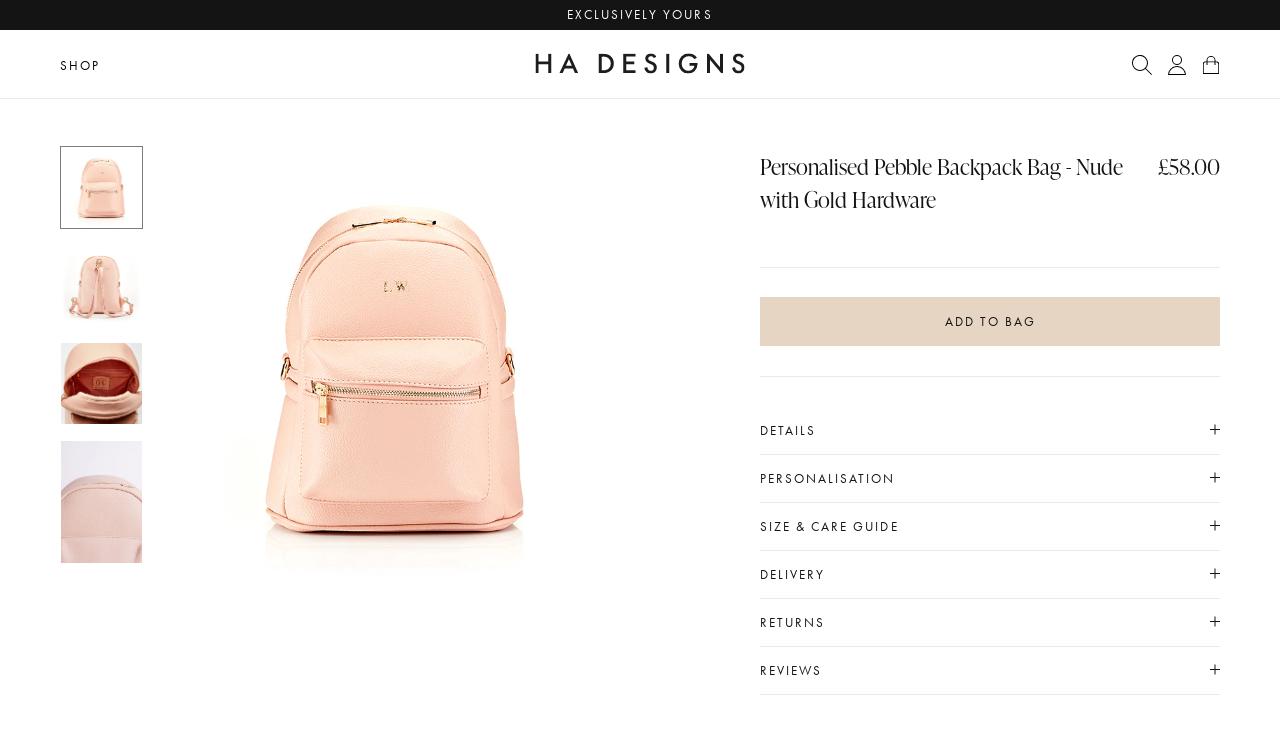

--- FILE ---
content_type: text/html; charset=utf-8
request_url: https://www.hadesignsltd.com/products/personalised-pebble-backpack-bag-nude
body_size: 66018
content:
<!DOCTYPE html>
<html lang="en">
  <head>
<meta name="google-site-verification" content="ca65bNUAd2hgxG93ezotju0fazzoF5U45lFNY9Zq0tw" />
  

 <!-- default to true --><!-- Contain template--><!-- setting name: pluginseo_pageTitleTruncateEnableForProducts-->
    <!-- setting value: true --><!-- pageTitleTemplate: %% product.title %%%% product.selected_variant.title || prepend_not_empty: ' ' %% -->
  <!-- pageTitleToParse": Personalised Pebble Backpack Bag - Nude with Gold Hardware -->
  <!-- pageTitleTruncateApplicable: true -->

  <!-- pluginseo_pageTitleTemplateApplyToAll: true -->
  <!-- pageTitleTruncateApplicable: true --><!-- Custom page title: Yes --><title>Personalised Pebble Backpack Bag - Nude with Gold Hardware</title> <!-- default to true --><!-- Contain template--><!-- setting name: pluginseo_metaDescriptionTruncateEnableForProducts-->
    <!-- setting value: true --><!-- metaDescriptionTemplate: %% product.description || strip_newlines || replace: '.,', ',' || strip_html || escape %% -->
  <!-- metaDescriptionToParse": Our unisex faux leather backpack is the perfect size for everyday or to be bought as a gift. The back straps are both removable and adjustable to make the perfect fit.  This bag is made from a soft faux leather and includes 2 side pockets and a zipped closure front pocket. Fully fabric lined internally with pockets and -->
  <!-- metaDescriptionTruncateApplicable: true -->

  <!-- pluginseo_metaDescriptionTemplateApplyToAll: true -->
  <!-- metaDescriptionTruncateApplicable: true --><!-- Yes --><meta name="description" content="Our unisex faux leather backpack is the perfect size for everyday or to be bought as a gift.The back straps are both removable and adjustable to make the perfect fit. Thi" /><script data-desc="seo-breadcrumb-list" type="application/ld+json">
{
  "@context": "http://schema.org",
  "@type": "BreadcrumbList",
  "itemListElement": [{
            "@type": "ListItem",
            "position": 1,
            "item": {
              "@id": "https://www.hadesignsltd.com/products/personalised-pebble-backpack-bag-nude",
              "name": "Personalised Pebble Backpack Bag - Nude with Gold Hardware"
            }
          }]
}
</script><script data-desc="seo-organization" type="application/ld+json">
  {
    "@context": "http://schema.org",
    "@type": "Organization",
    "@id": "https://www.hadesignsltd.com#organization",
    "name": "HA Designs LTD",
    "url": "https://www.hadesignsltd.com","sameAs": []
  }
</script><script data-desc="seo-product" type="application/ld+json">
      {
        "@context": "http://schema.org/",
        "@type": "Product",
        "@id": "https://www.hadesignsltd.com/products/personalised-pebble-backpack-bag-nude#product",
        "name": "Personalised Pebble Backpack Bag - Nude with Gold Hardware",
        "image": "https://www.hadesignsltd.com/cdn/shop/products/6_28e94f92-1b25-4f8e-a0ec-6241a211cc20_450x450.jpg?v=1510478323",
        "description": "Our unisex faux leather backpack is the perfect size for everyday or to be bought as a gift. The back straps are both removable and adjustable to make the perfect fit.  This bag is made from a soft faux leather and includes 2 side pockets and a zipped closure front pocket. Fully fabric lined internally with pockets and a full zip closure pocket. Presented in our signature branded complimentary dustcover. Personalisation Our complimentary personalisation service is all designed individually by hand, in house. As every item is unique to your order, there can be slight variations in the product.We offer both capitalised and lower case letters so please choose carefully how you wish your personalisation to appear when entering it into the personalisation box.This bag can be personalised in embossed Gold or Rose Gold foil. Size &amp;amp; Care Guide Measurements: H30 x W24 x D13cmMaterial: Faux Pebble Leather with Gold hardware.As every item is unique to your order, there can be slight variations in the product.Spot clean with a damp soft cloth. Delivery Do you need your order quicker?Next day delivery is available for any orders placed before 11am (see exclusions on the &#39;Delivery &amp;amp; Returns&#39; page)We offer free delivery for all UK orders over £100.Delivery lead times &amp;amp; costs vary, please see the &#39;Delivery &amp;amp; Returns&#39; page for more details. Returns Regretfully as all of our products are designed and bespoke just for you, we cannot accept any returns.Please inspect all of your order on receipt and contact us if any of your items are incorrect, so that we can evaluate and resolve.",
        "mpn": "45141983256","sku": "",
"weight": {
              "@type": "QuantitativeValue",
              "value": 1200,
              "unitCode": "GRM"
            },"offers": {
            "@type": "Offer",
            "url": "https://www.hadesignsltd.com/products/personalised-pebble-backpack-bag-nude",
            "priceCurrency": "GBP",
            "price": "58.0",
            "availability": "InStock",
            "seller": {
              "@type": "Organization",
              "@id": "https://www.hadesignsltd.com#organization"
            }
          }}
    </script><script data-desc="seo-website" type="application/ld+json">
  {
    "@context": "http://schema.org",
    "@type": "WebSite",
    "name": "HA Designs LTD",
    "url": "https://www.hadesignsltd.com",
    "potentialAction": {
      "@type": "SearchAction",
      "target": "https://www.hadesignsltd.com/search?q={search_term_string}",
      "query-input": "required name=search_term_string"
    }
  }
</script><meta name="pluginseo" content="Plug in SEO Plus" data-ptf="s-te_pr" data-mdf="s-te_pr-tr" />

  <meta charset="utf-8" /><meta name="description" content="Our unisex faux leather backpack is the perfect size for everyday or to be bought as a gift. The back straps are both removable and adjustable to make the perfect fit.  This bag is made from a soft faux leather and includes 2 side pockets and a zipped closure front pocket. Fully fabric lined internally with pockets and"><meta property="og:site_name" content="HA Designs LTD">
<meta property="og:url" content="https://www.hadesignsltd.com/products/personalised-pebble-backpack-bag-nude">
<meta property="og:title" content="Personalised Pebble Backpack Bag - Nude with Gold Hardware">
<meta property="og:type" content="product">
<meta property="og:description" content="Our unisex faux leather backpack is the perfect size for everyday or to be bought as a gift. The back straps are both removable and adjustable to make the perfect fit.  This bag is made from a soft faux leather and includes 2 side pockets and a zipped closure front pocket. Fully fabric lined internally with pockets and"><meta property="og:price:amount" content="58.00">
  <meta property="og:price:currency" content="GBP"><meta property="og:image" content="http://www.hadesignsltd.com/cdn/shop/products/6_28e94f92-1b25-4f8e-a0ec-6241a211cc20_1200x1200.jpg?v=1510478323"><meta property="og:image" content="http://www.hadesignsltd.com/cdn/shop/products/5_973aa1fb-3127-4149-bc88-df083d0f6f94_1200x1200.jpg?v=1510478323"><meta property="og:image" content="http://www.hadesignsltd.com/cdn/shop/products/7_f1e6a304-321f-4458-894c-6024c603ded9_1200x1200.jpg?v=1510478323">
<meta property="og:image:secure_url" content="https://www.hadesignsltd.com/cdn/shop/products/6_28e94f92-1b25-4f8e-a0ec-6241a211cc20_1200x1200.jpg?v=1510478323"><meta property="og:image:secure_url" content="https://www.hadesignsltd.com/cdn/shop/products/5_973aa1fb-3127-4149-bc88-df083d0f6f94_1200x1200.jpg?v=1510478323"><meta property="og:image:secure_url" content="https://www.hadesignsltd.com/cdn/shop/products/7_f1e6a304-321f-4458-894c-6024c603ded9_1200x1200.jpg?v=1510478323">
<meta name="twitter:site" content="@hadesignsltd"><meta name="twitter:card" content="summary_large_image">
<meta name="twitter:title" content="Personalised Pebble Backpack Bag - Nude with Gold Hardware">
<meta name="twitter:description" content="Our unisex faux leather backpack is the perfect size for everyday or to be bought as a gift. The back straps are both removable and adjustable to make the perfect fit.  This bag is made from a soft faux leather and includes 2 side pockets and a zipped closure front pocket. Fully fabric lined internally with pockets and">
<link rel="canonical" href="https://www.hadesignsltd.com/products/personalised-pebble-backpack-bag-nude">
  <meta name="viewport" content="width=device-width,initial-scale=1">

  <title>
    Personalised Pebble Backpack Bag - Nude with Gold Hardware &ndash; HA Designs LTD
  </title>

  
    <link rel="shortcut icon" href="//www.hadesignsltd.com/cdn/shop/files/favicon_b19b8928-8fc8-4dad-98bb-2ac9031ac76f_32x32.png?v=1657624621" type="image/png" />
  

<script type="application/ld+json">
      {
        "@context": "http://schema.org/",
        "@type": "Product",
        "name": "Personalised Pebble Backpack Bag - Nude with Gold Hardware",
        "url": "https:\/\/www.hadesignsltd.com\/products\/personalised-pebble-backpack-bag-nude","image": [
            "https:\/\/www.hadesignsltd.com\/cdn\/shop\/products\/6_28e94f92-1b25-4f8e-a0ec-6241a211cc20_700x.jpg?v=1510478323"
          ],"description": "Our unisex faux leather backpack is the perfect size for everyday or to be bought as a gift.\nThe back straps are both removable and adjustable to make the perfect fit. \nThis bag is made from a soft faux leather and includes 2 side pockets and a zipped closure front pocket.\nFully fabric lined internally with pockets and a full zip closure pocket.\nPresented in our signature branded complimentary dustcover.\nPersonalisation\nOur complimentary personalisation service is all designed individually by hand, in house. As every item is unique to your order, there can be slight variations in the product.We offer both capitalised and lower case letters so please choose carefully how you wish your personalisation to appear when entering it into the personalisation box.This bag can be personalised in embossed Gold or Rose Gold foil.\nSize \u0026amp; Care Guide\nMeasurements: H30 x W24 x D13cmMaterial: Faux Pebble Leather with Gold hardware.As every item is unique to your order, there can be slight variations in the product.Spot clean with a damp soft cloth.\nDelivery\nDo you need your order quicker?Next day delivery is available for any orders placed before 11am (see exclusions on the 'Delivery \u0026amp; Returns' page)We offer free delivery for all UK orders over £100.Delivery lead times \u0026amp; costs vary, please see the 'Delivery \u0026amp; Returns' page for more details.\nReturns\nRegretfully as all of our products are designed and bespoke just for you, we cannot accept any returns.Please inspect all of your order on receipt and contact us if any of your items are incorrect, so that we can evaluate and resolve.","brand": {
          "@type": "Thing",
          "name": "HA Designs LTD"
        },
        "offers": [{
              "@type" : "Offer","availability" : "http://schema.org/InStock",
              "price" : 58.0,
              "priceCurrency" : "GBP",
              "url" : "https:\/\/www.hadesignsltd.com\/products\/personalised-pebble-backpack-bag-nude?variant=235387387928"
            }
]
      }
    </script>
  

<script type="application/ld+json">
{
  "@context": "http://schema.org",
  "@type": "Organization",
  "name": "HA Designs LTD",
  
  "sameAs": [
    "https://twitter.com/hadesignsltd",
    "https://www.facebook.com/hadesignsltd/",
    "",
    "https://www.instagram.com/hadesignsltd/",
    "",
    "",
    "",
    ""
  ],
  "url": "https://www.hadesignsltd.com"
}
</script>
<link rel="stylesheet" href="https://use.typekit.net/aby7rty.css">

  <script>
    window.routes = {
      cart_add_url: '/cart/add',
      cart_change_url: '/cart/change',
      cart_update_url: '/cart/update'
    };
  </script>
    <link href="//www.hadesignsltd.com/cdn/shop/t/27/assets/bundle.css?v=13478728983120004671672910434" rel="stylesheet" type="text/css" media="all" />

  
<script>window.performance && window.performance.mark && window.performance.mark('shopify.content_for_header.start');</script><meta name="google-site-verification" content="ca65bNUAd2hgxG93ezotju0fazzoF5U45lFNY9Zq0tw">
<meta id="shopify-digital-wallet" name="shopify-digital-wallet" content="/18616687/digital_wallets/dialog">
<meta name="shopify-checkout-api-token" content="d3790b4f946ce3a5bddb86d13341fbde">
<meta id="in-context-paypal-metadata" data-shop-id="18616687" data-venmo-supported="false" data-environment="production" data-locale="en_US" data-paypal-v4="true" data-currency="GBP">
<link rel="alternate" type="application/json+oembed" href="https://www.hadesignsltd.com/products/personalised-pebble-backpack-bag-nude.oembed">
<script async="async" src="/checkouts/internal/preloads.js?locale=en-GB"></script>
<link rel="preconnect" href="https://shop.app" crossorigin="anonymous">
<script async="async" src="https://shop.app/checkouts/internal/preloads.js?locale=en-GB&shop_id=18616687" crossorigin="anonymous"></script>
<script id="apple-pay-shop-capabilities" type="application/json">{"shopId":18616687,"countryCode":"GB","currencyCode":"GBP","merchantCapabilities":["supports3DS"],"merchantId":"gid:\/\/shopify\/Shop\/18616687","merchantName":"HA Designs LTD","requiredBillingContactFields":["postalAddress","email","phone"],"requiredShippingContactFields":["postalAddress","email","phone"],"shippingType":"shipping","supportedNetworks":["visa","maestro","masterCard","amex","discover","elo"],"total":{"type":"pending","label":"HA Designs LTD","amount":"1.00"},"shopifyPaymentsEnabled":true,"supportsSubscriptions":true}</script>
<script id="shopify-features" type="application/json">{"accessToken":"d3790b4f946ce3a5bddb86d13341fbde","betas":["rich-media-storefront-analytics"],"domain":"www.hadesignsltd.com","predictiveSearch":true,"shopId":18616687,"locale":"en"}</script>
<script>var Shopify = Shopify || {};
Shopify.shop = "hadesignsltd.myshopify.com";
Shopify.locale = "en";
Shopify.currency = {"active":"GBP","rate":"1.0"};
Shopify.country = "GB";
Shopify.theme = {"name":"DONT CHANGE THEME ","id":141039468848,"schema_name":"Made by Field","schema_version":"1.3","theme_store_id":null,"role":"main"};
Shopify.theme.handle = "null";
Shopify.theme.style = {"id":null,"handle":null};
Shopify.cdnHost = "www.hadesignsltd.com/cdn";
Shopify.routes = Shopify.routes || {};
Shopify.routes.root = "/";</script>
<script type="module">!function(o){(o.Shopify=o.Shopify||{}).modules=!0}(window);</script>
<script>!function(o){function n(){var o=[];function n(){o.push(Array.prototype.slice.apply(arguments))}return n.q=o,n}var t=o.Shopify=o.Shopify||{};t.loadFeatures=n(),t.autoloadFeatures=n()}(window);</script>
<script>
  window.ShopifyPay = window.ShopifyPay || {};
  window.ShopifyPay.apiHost = "shop.app\/pay";
  window.ShopifyPay.redirectState = null;
</script>
<script id="shop-js-analytics" type="application/json">{"pageType":"product"}</script>
<script defer="defer" async type="module" src="//www.hadesignsltd.com/cdn/shopifycloud/shop-js/modules/v2/client.init-shop-cart-sync_WVOgQShq.en.esm.js"></script>
<script defer="defer" async type="module" src="//www.hadesignsltd.com/cdn/shopifycloud/shop-js/modules/v2/chunk.common_C_13GLB1.esm.js"></script>
<script defer="defer" async type="module" src="//www.hadesignsltd.com/cdn/shopifycloud/shop-js/modules/v2/chunk.modal_CLfMGd0m.esm.js"></script>
<script type="module">
  await import("//www.hadesignsltd.com/cdn/shopifycloud/shop-js/modules/v2/client.init-shop-cart-sync_WVOgQShq.en.esm.js");
await import("//www.hadesignsltd.com/cdn/shopifycloud/shop-js/modules/v2/chunk.common_C_13GLB1.esm.js");
await import("//www.hadesignsltd.com/cdn/shopifycloud/shop-js/modules/v2/chunk.modal_CLfMGd0m.esm.js");

  window.Shopify.SignInWithShop?.initShopCartSync?.({"fedCMEnabled":true,"windoidEnabled":true});

</script>
<script>
  window.Shopify = window.Shopify || {};
  if (!window.Shopify.featureAssets) window.Shopify.featureAssets = {};
  window.Shopify.featureAssets['shop-js'] = {"shop-cart-sync":["modules/v2/client.shop-cart-sync_DuR37GeY.en.esm.js","modules/v2/chunk.common_C_13GLB1.esm.js","modules/v2/chunk.modal_CLfMGd0m.esm.js"],"init-fed-cm":["modules/v2/client.init-fed-cm_BucUoe6W.en.esm.js","modules/v2/chunk.common_C_13GLB1.esm.js","modules/v2/chunk.modal_CLfMGd0m.esm.js"],"shop-toast-manager":["modules/v2/client.shop-toast-manager_B0JfrpKj.en.esm.js","modules/v2/chunk.common_C_13GLB1.esm.js","modules/v2/chunk.modal_CLfMGd0m.esm.js"],"init-shop-cart-sync":["modules/v2/client.init-shop-cart-sync_WVOgQShq.en.esm.js","modules/v2/chunk.common_C_13GLB1.esm.js","modules/v2/chunk.modal_CLfMGd0m.esm.js"],"shop-button":["modules/v2/client.shop-button_B_U3bv27.en.esm.js","modules/v2/chunk.common_C_13GLB1.esm.js","modules/v2/chunk.modal_CLfMGd0m.esm.js"],"init-windoid":["modules/v2/client.init-windoid_DuP9q_di.en.esm.js","modules/v2/chunk.common_C_13GLB1.esm.js","modules/v2/chunk.modal_CLfMGd0m.esm.js"],"shop-cash-offers":["modules/v2/client.shop-cash-offers_BmULhtno.en.esm.js","modules/v2/chunk.common_C_13GLB1.esm.js","modules/v2/chunk.modal_CLfMGd0m.esm.js"],"pay-button":["modules/v2/client.pay-button_CrPSEbOK.en.esm.js","modules/v2/chunk.common_C_13GLB1.esm.js","modules/v2/chunk.modal_CLfMGd0m.esm.js"],"init-customer-accounts":["modules/v2/client.init-customer-accounts_jNk9cPYQ.en.esm.js","modules/v2/client.shop-login-button_DJ5ldayH.en.esm.js","modules/v2/chunk.common_C_13GLB1.esm.js","modules/v2/chunk.modal_CLfMGd0m.esm.js"],"avatar":["modules/v2/client.avatar_BTnouDA3.en.esm.js"],"checkout-modal":["modules/v2/client.checkout-modal_pBPyh9w8.en.esm.js","modules/v2/chunk.common_C_13GLB1.esm.js","modules/v2/chunk.modal_CLfMGd0m.esm.js"],"init-shop-for-new-customer-accounts":["modules/v2/client.init-shop-for-new-customer-accounts_BUoCy7a5.en.esm.js","modules/v2/client.shop-login-button_DJ5ldayH.en.esm.js","modules/v2/chunk.common_C_13GLB1.esm.js","modules/v2/chunk.modal_CLfMGd0m.esm.js"],"init-customer-accounts-sign-up":["modules/v2/client.init-customer-accounts-sign-up_CnczCz9H.en.esm.js","modules/v2/client.shop-login-button_DJ5ldayH.en.esm.js","modules/v2/chunk.common_C_13GLB1.esm.js","modules/v2/chunk.modal_CLfMGd0m.esm.js"],"init-shop-email-lookup-coordinator":["modules/v2/client.init-shop-email-lookup-coordinator_CzjY5t9o.en.esm.js","modules/v2/chunk.common_C_13GLB1.esm.js","modules/v2/chunk.modal_CLfMGd0m.esm.js"],"shop-follow-button":["modules/v2/client.shop-follow-button_CsYC63q7.en.esm.js","modules/v2/chunk.common_C_13GLB1.esm.js","modules/v2/chunk.modal_CLfMGd0m.esm.js"],"shop-login-button":["modules/v2/client.shop-login-button_DJ5ldayH.en.esm.js","modules/v2/chunk.common_C_13GLB1.esm.js","modules/v2/chunk.modal_CLfMGd0m.esm.js"],"shop-login":["modules/v2/client.shop-login_B9ccPdmx.en.esm.js","modules/v2/chunk.common_C_13GLB1.esm.js","modules/v2/chunk.modal_CLfMGd0m.esm.js"],"lead-capture":["modules/v2/client.lead-capture_D0K_KgYb.en.esm.js","modules/v2/chunk.common_C_13GLB1.esm.js","modules/v2/chunk.modal_CLfMGd0m.esm.js"],"payment-terms":["modules/v2/client.payment-terms_BWmiNN46.en.esm.js","modules/v2/chunk.common_C_13GLB1.esm.js","modules/v2/chunk.modal_CLfMGd0m.esm.js"]};
</script>
<script>(function() {
  var isLoaded = false;
  function asyncLoad() {
    if (isLoaded) return;
    isLoaded = true;
    var urls = ["https:\/\/ecommplugins-scripts.trustpilot.com\/v2.1\/js\/header.min.js?settings=eyJrZXkiOiJieUFQWmh6RURsTU9nc3FrIn0=\u0026shop=hadesignsltd.myshopify.com","https:\/\/ecommplugins-trustboxsettings.trustpilot.com\/hadesignsltd.myshopify.com.js?settings=1614005956500\u0026shop=hadesignsltd.myshopify.com","https:\/\/app.dropahint.us\/front\/js?account=18593\u0026shop=hadesignsltd.myshopify.com","https:\/\/cdn.nfcube.com\/9ea4abce782b67fb2f18fb9066049458.js?shop=hadesignsltd.myshopify.com","https:\/\/d3p29gcwgas9m8.cloudfront.net\/assets\/js\/index.js?shop=hadesignsltd.myshopify.com"];
    for (var i = 0; i < urls.length; i++) {
      var s = document.createElement('script');
      s.type = 'text/javascript';
      s.async = true;
      s.src = urls[i];
      var x = document.getElementsByTagName('script')[0];
      x.parentNode.insertBefore(s, x);
    }
  };
  if(window.attachEvent) {
    window.attachEvent('onload', asyncLoad);
  } else {
    window.addEventListener('load', asyncLoad, false);
  }
})();</script>
<script id="__st">var __st={"a":18616687,"offset":0,"reqid":"292bdd68-1bce-4464-abc9-62960944a0c5-1769587985","pageurl":"www.hadesignsltd.com\/products\/personalised-pebble-backpack-bag-nude","u":"ecd21bf12613","p":"product","rtyp":"product","rid":45141983256};</script>
<script>window.ShopifyPaypalV4VisibilityTracking = true;</script>
<script id="captcha-bootstrap">!function(){'use strict';const t='contact',e='account',n='new_comment',o=[[t,t],['blogs',n],['comments',n],[t,'customer']],c=[[e,'customer_login'],[e,'guest_login'],[e,'recover_customer_password'],[e,'create_customer']],r=t=>t.map((([t,e])=>`form[action*='/${t}']:not([data-nocaptcha='true']) input[name='form_type'][value='${e}']`)).join(','),a=t=>()=>t?[...document.querySelectorAll(t)].map((t=>t.form)):[];function s(){const t=[...o],e=r(t);return a(e)}const i='password',u='form_key',d=['recaptcha-v3-token','g-recaptcha-response','h-captcha-response',i],f=()=>{try{return window.sessionStorage}catch{return}},m='__shopify_v',_=t=>t.elements[u];function p(t,e,n=!1){try{const o=window.sessionStorage,c=JSON.parse(o.getItem(e)),{data:r}=function(t){const{data:e,action:n}=t;return t[m]||n?{data:e,action:n}:{data:t,action:n}}(c);for(const[e,n]of Object.entries(r))t.elements[e]&&(t.elements[e].value=n);n&&o.removeItem(e)}catch(o){console.error('form repopulation failed',{error:o})}}const l='form_type',E='cptcha';function T(t){t.dataset[E]=!0}const w=window,h=w.document,L='Shopify',v='ce_forms',y='captcha';let A=!1;((t,e)=>{const n=(g='f06e6c50-85a8-45c8-87d0-21a2b65856fe',I='https://cdn.shopify.com/shopifycloud/storefront-forms-hcaptcha/ce_storefront_forms_captcha_hcaptcha.v1.5.2.iife.js',D={infoText:'Protected by hCaptcha',privacyText:'Privacy',termsText:'Terms'},(t,e,n)=>{const o=w[L][v],c=o.bindForm;if(c)return c(t,g,e,D).then(n);var r;o.q.push([[t,g,e,D],n]),r=I,A||(h.body.append(Object.assign(h.createElement('script'),{id:'captcha-provider',async:!0,src:r})),A=!0)});var g,I,D;w[L]=w[L]||{},w[L][v]=w[L][v]||{},w[L][v].q=[],w[L][y]=w[L][y]||{},w[L][y].protect=function(t,e){n(t,void 0,e),T(t)},Object.freeze(w[L][y]),function(t,e,n,w,h,L){const[v,y,A,g]=function(t,e,n){const i=e?o:[],u=t?c:[],d=[...i,...u],f=r(d),m=r(i),_=r(d.filter((([t,e])=>n.includes(e))));return[a(f),a(m),a(_),s()]}(w,h,L),I=t=>{const e=t.target;return e instanceof HTMLFormElement?e:e&&e.form},D=t=>v().includes(t);t.addEventListener('submit',(t=>{const e=I(t);if(!e)return;const n=D(e)&&!e.dataset.hcaptchaBound&&!e.dataset.recaptchaBound,o=_(e),c=g().includes(e)&&(!o||!o.value);(n||c)&&t.preventDefault(),c&&!n&&(function(t){try{if(!f())return;!function(t){const e=f();if(!e)return;const n=_(t);if(!n)return;const o=n.value;o&&e.removeItem(o)}(t);const e=Array.from(Array(32),(()=>Math.random().toString(36)[2])).join('');!function(t,e){_(t)||t.append(Object.assign(document.createElement('input'),{type:'hidden',name:u})),t.elements[u].value=e}(t,e),function(t,e){const n=f();if(!n)return;const o=[...t.querySelectorAll(`input[type='${i}']`)].map((({name:t})=>t)),c=[...d,...o],r={};for(const[a,s]of new FormData(t).entries())c.includes(a)||(r[a]=s);n.setItem(e,JSON.stringify({[m]:1,action:t.action,data:r}))}(t,e)}catch(e){console.error('failed to persist form',e)}}(e),e.submit())}));const S=(t,e)=>{t&&!t.dataset[E]&&(n(t,e.some((e=>e===t))),T(t))};for(const o of['focusin','change'])t.addEventListener(o,(t=>{const e=I(t);D(e)&&S(e,y())}));const B=e.get('form_key'),M=e.get(l),P=B&&M;t.addEventListener('DOMContentLoaded',(()=>{const t=y();if(P)for(const e of t)e.elements[l].value===M&&p(e,B);[...new Set([...A(),...v().filter((t=>'true'===t.dataset.shopifyCaptcha))])].forEach((e=>S(e,t)))}))}(h,new URLSearchParams(w.location.search),n,t,e,['guest_login'])})(!0,!0)}();</script>
<script integrity="sha256-4kQ18oKyAcykRKYeNunJcIwy7WH5gtpwJnB7kiuLZ1E=" data-source-attribution="shopify.loadfeatures" defer="defer" src="//www.hadesignsltd.com/cdn/shopifycloud/storefront/assets/storefront/load_feature-a0a9edcb.js" crossorigin="anonymous"></script>
<script crossorigin="anonymous" defer="defer" src="//www.hadesignsltd.com/cdn/shopifycloud/storefront/assets/shopify_pay/storefront-65b4c6d7.js?v=20250812"></script>
<script data-source-attribution="shopify.dynamic_checkout.dynamic.init">var Shopify=Shopify||{};Shopify.PaymentButton=Shopify.PaymentButton||{isStorefrontPortableWallets:!0,init:function(){window.Shopify.PaymentButton.init=function(){};var t=document.createElement("script");t.src="https://www.hadesignsltd.com/cdn/shopifycloud/portable-wallets/latest/portable-wallets.en.js",t.type="module",document.head.appendChild(t)}};
</script>
<script data-source-attribution="shopify.dynamic_checkout.buyer_consent">
  function portableWalletsHideBuyerConsent(e){var t=document.getElementById("shopify-buyer-consent"),n=document.getElementById("shopify-subscription-policy-button");t&&n&&(t.classList.add("hidden"),t.setAttribute("aria-hidden","true"),n.removeEventListener("click",e))}function portableWalletsShowBuyerConsent(e){var t=document.getElementById("shopify-buyer-consent"),n=document.getElementById("shopify-subscription-policy-button");t&&n&&(t.classList.remove("hidden"),t.removeAttribute("aria-hidden"),n.addEventListener("click",e))}window.Shopify?.PaymentButton&&(window.Shopify.PaymentButton.hideBuyerConsent=portableWalletsHideBuyerConsent,window.Shopify.PaymentButton.showBuyerConsent=portableWalletsShowBuyerConsent);
</script>
<script data-source-attribution="shopify.dynamic_checkout.cart.bootstrap">document.addEventListener("DOMContentLoaded",(function(){function t(){return document.querySelector("shopify-accelerated-checkout-cart, shopify-accelerated-checkout")}if(t())Shopify.PaymentButton.init();else{new MutationObserver((function(e,n){t()&&(Shopify.PaymentButton.init(),n.disconnect())})).observe(document.body,{childList:!0,subtree:!0})}}));
</script>
<script id='scb4127' type='text/javascript' async='' src='https://www.hadesignsltd.com/cdn/shopifycloud/privacy-banner/storefront-banner.js'></script><link id="shopify-accelerated-checkout-styles" rel="stylesheet" media="screen" href="https://www.hadesignsltd.com/cdn/shopifycloud/portable-wallets/latest/accelerated-checkout-backwards-compat.css" crossorigin="anonymous">
<style id="shopify-accelerated-checkout-cart">
        #shopify-buyer-consent {
  margin-top: 1em;
  display: inline-block;
  width: 100%;
}

#shopify-buyer-consent.hidden {
  display: none;
}

#shopify-subscription-policy-button {
  background: none;
  border: none;
  padding: 0;
  text-decoration: underline;
  font-size: inherit;
  cursor: pointer;
}

#shopify-subscription-policy-button::before {
  box-shadow: none;
}

      </style>

<script>window.performance && window.performance.mark && window.performance.mark('shopify.content_for_header.end');</script><!-- BEGIN app block: shopify://apps/klaviyo-email-marketing-sms/blocks/klaviyo-onsite-embed/2632fe16-c075-4321-a88b-50b567f42507 -->












  <script async src="https://static.klaviyo.com/onsite/js/VpPaKg/klaviyo.js?company_id=VpPaKg"></script>
  <script>!function(){if(!window.klaviyo){window._klOnsite=window._klOnsite||[];try{window.klaviyo=new Proxy({},{get:function(n,i){return"push"===i?function(){var n;(n=window._klOnsite).push.apply(n,arguments)}:function(){for(var n=arguments.length,o=new Array(n),w=0;w<n;w++)o[w]=arguments[w];var t="function"==typeof o[o.length-1]?o.pop():void 0,e=new Promise((function(n){window._klOnsite.push([i].concat(o,[function(i){t&&t(i),n(i)}]))}));return e}}})}catch(n){window.klaviyo=window.klaviyo||[],window.klaviyo.push=function(){var n;(n=window._klOnsite).push.apply(n,arguments)}}}}();</script>

  
    <script id="viewed_product">
      if (item == null) {
        var _learnq = _learnq || [];

        var MetafieldReviews = null
        var MetafieldYotpoRating = null
        var MetafieldYotpoCount = null
        var MetafieldLooxRating = null
        var MetafieldLooxCount = null
        var okendoProduct = null
        var okendoProductReviewCount = null
        var okendoProductReviewAverageValue = null
        try {
          // The following fields are used for Customer Hub recently viewed in order to add reviews.
          // This information is not part of __kla_viewed. Instead, it is part of __kla_viewed_reviewed_items
          MetafieldReviews = {};
          MetafieldYotpoRating = null
          MetafieldYotpoCount = null
          MetafieldLooxRating = null
          MetafieldLooxCount = null

          okendoProduct = null
          // If the okendo metafield is not legacy, it will error, which then requires the new json formatted data
          if (okendoProduct && 'error' in okendoProduct) {
            okendoProduct = null
          }
          okendoProductReviewCount = okendoProduct ? okendoProduct.reviewCount : null
          okendoProductReviewAverageValue = okendoProduct ? okendoProduct.reviewAverageValue : null
        } catch (error) {
          console.error('Error in Klaviyo onsite reviews tracking:', error);
        }

        var item = {
          Name: "Personalised Pebble Backpack Bag - Nude with Gold Hardware",
          ProductID: 45141983256,
          Categories: ["All Products","Bags","Childrens Bags","NEW ACCESSORIES","NOT OUTLET","shopyapps - best selling collection","Women","Womens backpack","Womens bags"],
          ImageURL: "https://www.hadesignsltd.com/cdn/shop/products/6_28e94f92-1b25-4f8e-a0ec-6241a211cc20_grande.jpg?v=1510478323",
          URL: "https://www.hadesignsltd.com/products/personalised-pebble-backpack-bag-nude",
          Brand: "HA Designs LTD",
          Price: "£58.00",
          Value: "58.00",
          CompareAtPrice: "£0.00"
        };
        _learnq.push(['track', 'Viewed Product', item]);
        _learnq.push(['trackViewedItem', {
          Title: item.Name,
          ItemId: item.ProductID,
          Categories: item.Categories,
          ImageUrl: item.ImageURL,
          Url: item.URL,
          Metadata: {
            Brand: item.Brand,
            Price: item.Price,
            Value: item.Value,
            CompareAtPrice: item.CompareAtPrice
          },
          metafields:{
            reviews: MetafieldReviews,
            yotpo:{
              rating: MetafieldYotpoRating,
              count: MetafieldYotpoCount,
            },
            loox:{
              rating: MetafieldLooxRating,
              count: MetafieldLooxCount,
            },
            okendo: {
              rating: okendoProductReviewAverageValue,
              count: okendoProductReviewCount,
            }
          }
        }]);
      }
    </script>
  




  <script>
    window.klaviyoReviewsProductDesignMode = false
  </script>







<!-- END app block --><!-- BEGIN app block: shopify://apps/sc-product-options/blocks/app-embed/873c9b74-306d-4f83-b58b-a2f5043d2187 --><!-- BEGIN app snippet: bold-options-hybrid -->
<script>
    window.BOLD = window.BOLD || {};
        window.BOLD.options = window.BOLD.options || {};
        window.BOLD.options.settings = window.BOLD.options.settings || {};
        window.BOLD.options.settings.v1_variant_mode = window.BOLD.options.settings.v1_variant_mode || true;
        window.BOLD.options.settings.hybrid_fix_auto_insert_inputs =
        window.BOLD.options.settings.hybrid_fix_auto_insert_inputs || true;
</script>
<!-- END app snippet --><!-- BEGIN app snippet: bold-common --><script>window.BOLD = window.BOLD || {};
    window.BOLD.common = window.BOLD.common || {};
    window.BOLD.common.Shopify = window.BOLD.common.Shopify || {};
    window.BOLD.common.Shopify.shop = {
      domain: 'www.hadesignsltd.com',
      permanent_domain: 'hadesignsltd.myshopify.com',
      url: 'https://www.hadesignsltd.com',
      secure_url: 'https://www.hadesignsltd.com',money_format: "\u003cspan class=money\u003e£{{amount}}\u003c\/span\u003e",currency: "GBP"
    };
    window.BOLD.common.Shopify.customer = {
      id: null,
      tags: null,
    };
    window.BOLD.common.Shopify.cart = {"note":null,"attributes":{},"original_total_price":0,"total_price":0,"total_discount":0,"total_weight":0.0,"item_count":0,"items":[],"requires_shipping":false,"currency":"GBP","items_subtotal_price":0,"cart_level_discount_applications":[],"checkout_charge_amount":0};
    window.BOLD.common.template = 'product';window.BOLD.common.Shopify.formatMoney = function(money, format) {
        function n(t, e) {
            return "undefined" == typeof t ? e : t
        }
        function r(t, e, r, i) {
            if (e = n(e, 2),
                r = n(r, ","),
                i = n(i, "."),
            isNaN(t) || null == t)
                return 0;
            t = (t / 100).toFixed(e);
            var o = t.split(".")
                , a = o[0].replace(/(\d)(?=(\d\d\d)+(?!\d))/g, "$1" + r)
                , s = o[1] ? i + o[1] : "";
            return a + s
        }
        "string" == typeof money && (money = money.replace(".", ""));
        var i = ""
            , o = /\{\{\s*(\w+)\s*\}\}/
            , a = format || window.BOLD.common.Shopify.shop.money_format || window.Shopify.money_format || "$ {{ amount }}";
        switch (a.match(o)[1]) {
            case "amount":
                i = r(money, 2, ",", ".");
                break;
            case "amount_no_decimals":
                i = r(money, 0, ",", ".");
                break;
            case "amount_with_comma_separator":
                i = r(money, 2, ".", ",");
                break;
            case "amount_no_decimals_with_comma_separator":
                i = r(money, 0, ".", ",");
                break;
            case "amount_with_space_separator":
                i = r(money, 2, " ", ",");
                break;
            case "amount_no_decimals_with_space_separator":
                i = r(money, 0, " ", ",");
                break;
            case "amount_with_apostrophe_separator":
                i = r(money, 2, "'", ".");
                break;
        }
        return a.replace(o, i);
    };
    window.BOLD.common.Shopify.saveProduct = function (handle, product) {
      if (typeof handle === 'string' && typeof window.BOLD.common.Shopify.products[handle] === 'undefined') {
        if (typeof product === 'number') {
          window.BOLD.common.Shopify.handles[product] = handle;
          product = { id: product };
        }
        window.BOLD.common.Shopify.products[handle] = product;
      }
    };
    window.BOLD.common.Shopify.saveVariant = function (variant_id, variant) {
      if (typeof variant_id === 'number' && typeof window.BOLD.common.Shopify.variants[variant_id] === 'undefined') {
        window.BOLD.common.Shopify.variants[variant_id] = variant;
      }
    };window.BOLD.common.Shopify.products = window.BOLD.common.Shopify.products || {};
    window.BOLD.common.Shopify.variants = window.BOLD.common.Shopify.variants || {};
    window.BOLD.common.Shopify.handles = window.BOLD.common.Shopify.handles || {};window.BOLD.common.Shopify.handle = "personalised-pebble-backpack-bag-nude"
window.BOLD.common.Shopify.saveProduct("personalised-pebble-backpack-bag-nude", 45141983256);window.BOLD.common.Shopify.saveVariant(235387387928, { product_id: 45141983256, product_handle: "personalised-pebble-backpack-bag-nude", price: 5800, group_id: '', csp_metafield: {}});window.BOLD.apps_installed = {"Product Options":2} || {};window.BOLD.common.Shopify.metafields = window.BOLD.common.Shopify.metafields || {};window.BOLD.common.Shopify.metafields["bold_rp"] = {"options_app_version":3};window.BOLD.common.Shopify.metafields["bold_csp_defaults"] = {};window.BOLD.common.Shopify.metafields["sc_product_options"] = {"options_app_version":3,"options_cache":1769181438,"options_css":"\/*\n------------------------------------  WARNING  ------------------------------------\nThis file will be overwritten and should not be edited directly.\nIn order to edit custom CSS for Bold Product Options you should:\n- Log into your Shopify Admin Panel\n- Go to Apps --\u003e Installed --\u003e Product Options\n- Go to Display Settings\n------------------------------------  WARNING  ------------------------------------\nbold-options.css version 6\n*\/\n\n\n.bold_options {\n            margin-bottom: 20px;\n}\n\n.bold_options:empty {\n    display:none;\n}\n\n.bold_option_product_info {\n    text-align: center;\n    margin: 0 0 25px;\n}\n\n.bold_option_product_info_title {\n    font-size: 18px;\n    font-weight: bold;\n}\n\n.bold_option_product_info_description {\n    text-align: left;\n}\n\n.bold_option_product_info_image img {\n    max-height: 150px;\n}\n\n.bold_option_set {\n    }\n\n.bold_option:not(:empty) {\n            padding-bottom: 5px;\n        margin-bottom: 5px;\n        }\n\n.bold_option_product_title {\n            font-size: 16px;\n                            margin-bottom: 20px;\n}\n\n.bold_option_title,\n.bold_option_value_price {\n                font-weight: normal;\n        }\n\n.bold_option_value {\n    display: block;\n    margin-right: 15px;\n}\n\n.bold_option_value_price,\n.bold_out_of_stock_message {\n    display: inline;\n    font-size: 80%;\n}\n\n.bold_option_out_of_stock .bold_option_title,\n.bold_option_out_of_stock .bold_option_value_title,\n.bold_option_out_of_stock .bold_option_value_price,\n.bold_option_dropdown_out_of_stock,\n.bold_option_out_of_stock .bold_option_value_element {\n    opacity: .5;\n}\n\n.bold_option_swatch .bold_option_element,\n.bold_option_radio .bold_option_element,\n.bold_option_checkboxmulti .bold_option_element,\n.bold_option_dropdownmulti .bold_option_element,\n.bold_option_textarea .bold_option_element {\n    display: block;\n}\n\n.bold_option_textboxmulti .bold_option_value {\n    display: block;\n    margin-left: 0;\n}\n\n.bold_option_displaytext p:last-child {\n    margin-bottom: 0;\n}\n\n.bold_option_displaytext p {\n    white-space:pre-wrap;\n}\n\n.bold_option_element,\n.bold_option_element input,\n.bold_option_element select,\n.bold_option_element textarea {\n            height: auto;\n}\n\n.bold_option_element input[type=radio] {\n    -webkit-appearance: radio;\n    width: auto;\n}\n\n.bold_help_text {\n    font-style: italic;\n    color: #848484;\n    display: block;\n}\n\n\/* Bold Tooltips *\/\n.bold_tooltip {\n    position: relative;\n    display: inline-block;\n    background:url(data:image\/png;base64,iVBORw0KGgoAAAANSUhEUgAAADAAAAAwCAQAAAD9CzEMAAACR0lEQVR4Ae2Vz0obURTGf4mTiLEbSZhQW\/sGRREi8UGEZtGNJOQFWhLzANq6tUjAdqvYQDZF6FsUg6uqLYrdqGmhSvNnM90cDsjMZWbu0ILg7y7Pd893c+79MjxwL0izTIsuR\/QZM6bPEV3WKJMmMc\/Y5AeeYV3whjmscdlhjBeyRrQpYMFLfuJFXH0qxCLDhzsNfrNLlRJ5smQpUKLGHjd3NG0cIpLjM56ur6wyZdBVOUaVHJCLdnptzx9e4YSoGwxQCxxCea\/yY54ThXlO0UGFXq1Kv+ASlSKHuu8FmHH5pad3iUNRf8U1eYzs6OwDh6OnDGKBoVS3janVWL2G2AbQ1Og9IZBNfZiOlUGGE6lvEEBa\/3NWwcoAalI\/J4WPZU3tFLZMcytdlvDRktIuSdiXLk18dKVUJQl16dLBx5GUSiShLF16+OhLKQ\/WlwyuKK7wIRkgm8hgUrPw3w10RIV\/NSK9ZFuDkEvWZ1qzNgh5pmtS2ktk8FEUDfOPuyFnbfCIW\/Og01xoli0NdEBnpAjgrX7NMlYGWb5JfZ1A5jQLDSuDllSHzGKgLZIB87ENFvWTuYWRgsbtlCJxeMx32XnJDGao6CkPKcZo39N9K4TQVukpC0RhUU\/v8Y5QHA5UPqBJBjOQpcVQ9Z+YIAI51AKPE2pMG2JVl4cp7ZkiIo4OStLNPnXKuEwyiUuZOh1JrQ6HCWJR4Rov4rpkBQvybDMKbT5kixmsecoG58bmZ6wzS2LSLNGkQ48rRoy4okeHBiVS3AMe+Asl4wJqmp6\/FwAAAABJRU5ErkJggg==);\n    background-repeat:no-repeat;\n    width:16px; height:16px;\n    background-size:16px 16px;\n    top:3px;\n}\n\n.bold_option_swatch_title,.bold_tooltip \u003e :first-child {\n    position: absolute;\n    width: 140px;\n    color: #fff;\n    background: #000;\n    height: 1px;\n    line-height: 1px;\n    padding: 0;\n    text-align: center;\n    opacity: 0;\n    border-radius: 4px;\n    transition: all 0.4s;\n    left: 50%;\n    transform: translateX(-50%);\n    z-index: 999;\n    bottom: 30px;\n    margin-bottom:-.5em;\n    margin-top:0;\n}\n\n.bold_option_swatch_title span {\n    height: 1px;\n    line-height: 1px;\n}\n.bold_option_swatch_title:after,.bold_tooltip \u003e :first-child:after {\n    content: '';\n    position: absolute;\n    left: 50%;\n    margin-left: -4px;\n    width: 0; height: 0;\n    border-right: 4px solid transparent;\n    border-left: 4px solid transparent;\n    border-top: 4px solid #000;\n    top: 100%;\n}\n\n.bold_option_value:hover .bold_option_swatch_title,.bold_tooltip:hover \u003e :first-child {\n    opacity: 0.8;\n    margin-bottom:0;\n    height: auto;\n    line-height: 1em;\n    padding: 1em\n}\n\n.bold_option_value:hover .bold_option_swatch_title span {\n    height: 1em;\n    line-height: 1em;\n}\n.bold_tooltip \u003e *:not(a), .bold_option_swatch .bold_option_value .bold_option_swatch_title .bold_option_value_title {\n    pointer-events: none;\n}\n\n.bold_option_title .bold_tooltip img {\n    height: inherit;\n}\n\n.bold_option_swatch .bold_option_value:hover .bold_option_swatch_title .bold_option_value_title,\n.bold_option_swatch .bold_option_value:hover .bold_option_swatch_title .bold_option_value_title img{\n    height: initial;\n}\n\n.bold_option_swatch .bold_option_value .bold_option_swatch_title .bold_option_value_title img {\n    height: 1px;\n}\n\n.bold_option label {\n    display: inline;\n}\n\n.bold_option input[name=\"qty[]\"] {\n    width: 50px;\n    padding: 5px;\n    height: auto;\n}\n\n.bold_option input[type=\"color\"] {\n    box-sizing:initial;\n    width:50px;\n    padding: 5px;\n    height: 25px;\n}\n\n\/* default styles for the priced options total *\/\n.bold_option_total \u003e div {\n    padding: 5px 12px;\n    background: #fff;\n    text-align: center;\n}\n\n.bold_option_total span {\n    color: #AD0000;\n    font-weight: bold;\n    display: inline-block;\n    margin: 0 5px;\n}\n\n\/* custom styles for the priced options total *\/\n.bold_option_total \u003e div {\n            }\n\n.bold_option_total span {\n    }\n\n\/* Swatches styles *\/\n\n.bold_option_swatch .bold_option_value {\n    margin-bottom:5px;\n}\n\n.bold_option_swatch .bold_option_value_element {\n    box-sizing:border-box;\n    box-shadow:0 0 2px 1px rgba(0,0,0,.2);\n    border:3px solid #fff;\n}\n\n.bold_swatch_selected.bold_option_value_element {\n    box-shadow:0 0 0 1px #B3B3B3;\n    border:3px solid #B3B3B3;\n}\n\n.bold_option_swatch .bold_option_value {\n    vertical-align: top;\n}\n\n\n.bold_option_value_swatch {\n    box-sizing:border-box;\n    position:relative;\n    border:1px solid #fff;\n}\n\n    .bold_option_swatch .bold_option_value {\n        position:relative;\n        display:inline-block;\n        margin-right:5px;\n    }\n    .bold_option_swatch .bold_option_value_element {\n        display:inline-block;\n    }\n    .bold_option_swatch_title {\n        top:auto;\n        bottom:100%;\n        font-size:80%;\n        line-height:1.5;\n    }\n    .bold_option_swatch_title:after {\n        top:100%;\n        bottom:auto;\n        border-top: 4px solid #000;\n        border-bottom: 4px solid transparent;\n    }\n    .bold_option_value:hover .bold_option_swatch_title {\n        margin-bottom:.5em;\n    }\n    .bold_option_swatch_title \u003e * {\n        display:block;\n    }\n    .bold_option_swatch .bold_option_value_quantity {\n        display: block;\n        width: 38px;\n        height: 0px;\n        transition: all 0.32s;\n    }\n\n    .bold_option_swatch span.bold_option_value_quantity {\n        height: inherit;\n        margin-bottom: 3px;\n        transition: all 0.3s;\n    }\n\n.bold_option_swatch input[type='checkbox'] {\n    display: none;\n}\n\n.bold_option_value_swatch \u003e span {\n    display:block;\n    width:100%; height:100%;\n    left:0; top:0;\n    position:absolute;\n    background-position: center;\n    background-repeat: no-repeat;\n    background-size: 100%;\n}\n.bold_option_value_swatch \u003e span:nth-child(2) { width:50%; left:50%; }\n.bold_option_value_swatch \u003e span:nth-child(3) { top:50%; height:50%; }\n.bold_option_value_swatch \u003e span:nth-child(4) { left:50%; top:50%; width:50%; height:50%; }\n\n.bold_option_value_swatch {\n    display:block;\n}\n\n    .bold_option_value_swatch { width:32px; height:32px; }\n\n\n\n\/* errors *\/\n.bold_option_error,\n.bold_option_error .bold_option_title,\n.bold_error_message {\n    color: red;\n}\n\n.bold_option_error .bold_option_value_title.bold_option_not_error {\n    color: initial;\n}\n\n.bold_error_message {\n    display: block;\n}\n\n\/* utility classes *\/\n.bold_hidden {\n    display:none !important;\n}\n\n\/* ajax loading animation *\/\n.bold_spinner {\n    margin: 0 auto;\n    width: 90px;\n    text-align: center;\n}\n.bold_spinner \u003e div {\n    width: 15px;\n    height: 15px;\n    margin:0 5px;\n    background-color: rgba(0,0,0,.25);\n    border-radius: 100%;\n    display: inline-block;\n    -webkit-animation: sk-bouncedelay 1.4s infinite ease-in-out both;\n    animation: sk-bouncedelay 1.4s infinite ease-in-out both;\n}\n.bold_spinner :nth-child(1) {\n    -webkit-animation-delay: -0.32s;\n    animation-delay: -0.32s;\n}\n.bold_spinner :nth-child(2) {\n    -webkit-animation-delay: -0.16s;\n    animation-delay: -0.16s;\n}\n@-webkit-keyframes sk-bouncedelay {\n    0%, 80%, 100% { -webkit-transform: scale(0) }\n    40% { -webkit-transform: scale(1.0) }\n}\n@keyframes sk-bouncedelay {\n    0%, 80%, 100% {\n        -webkit-transform: scale(0);\n        transform: scale(0);\n    } 40% {\n          -webkit-transform: scale(1.0);\n          transform: scale(1.0);\n      }\n}\n\n\/* custom css *\/\n.bold_option_set input {\r\n    text-transform: none;\r\n}\n"};window.BOLD.common.cacheParams = window.BOLD.common.cacheParams || {};window.BOLD.common.cacheParams.options = 1769181438;
</script>



    <style data-shopify>
      /*
------------------------------------  WARNING  ------------------------------------
This file will be overwritten and should not be edited directly.
In order to edit custom CSS for Bold Product Options you should:
- Log into your Shopify Admin Panel
- Go to Apps --> Installed --> Product Options
- Go to Display Settings
------------------------------------  WARNING  ------------------------------------
bold-options.css version 6
*/


.bold_options {
            margin-bottom: 20px;
}

.bold_options:empty {
    display:none;
}

.bold_option_product_info {
    text-align: center;
    margin: 0 0 25px;
}

.bold_option_product_info_title {
    font-size: 18px;
    font-weight: bold;
}

.bold_option_product_info_description {
    text-align: left;
}

.bold_option_product_info_image img {
    max-height: 150px;
}

.bold_option_set {
    }

.bold_option:not(:empty) {
            padding-bottom: 5px;
        margin-bottom: 5px;
        }

.bold_option_product_title {
            font-size: 16px;
                            margin-bottom: 20px;
}

.bold_option_title,
.bold_option_value_price {
                font-weight: normal;
        }

.bold_option_value {
    display: block;
    margin-right: 15px;
}

.bold_option_value_price,
.bold_out_of_stock_message {
    display: inline;
    font-size: 80%;
}

.bold_option_out_of_stock .bold_option_title,
.bold_option_out_of_stock .bold_option_value_title,
.bold_option_out_of_stock .bold_option_value_price,
.bold_option_dropdown_out_of_stock,
.bold_option_out_of_stock .bold_option_value_element {
    opacity: .5;
}

.bold_option_swatch .bold_option_element,
.bold_option_radio .bold_option_element,
.bold_option_checkboxmulti .bold_option_element,
.bold_option_dropdownmulti .bold_option_element,
.bold_option_textarea .bold_option_element {
    display: block;
}

.bold_option_textboxmulti .bold_option_value {
    display: block;
    margin-left: 0;
}

.bold_option_displaytext p:last-child {
    margin-bottom: 0;
}

.bold_option_displaytext p {
    white-space:pre-wrap;
}

.bold_option_element,
.bold_option_element input,
.bold_option_element select,
.bold_option_element textarea {
            height: auto;
}

.bold_option_element input[type=radio] {
    -webkit-appearance: radio;
    width: auto;
}

.bold_help_text {
    font-style: italic;
    color: #848484;
    display: block;
}

/* Bold Tooltips */
.bold_tooltip {
    position: relative;
    display: inline-block;
    background:url([data-uri]);
    background-repeat:no-repeat;
    width:16px; height:16px;
    background-size:16px 16px;
    top:3px;
}

.bold_option_swatch_title,.bold_tooltip > :first-child {
    position: absolute;
    width: 140px;
    color: #fff;
    background: #000;
    height: 1px;
    line-height: 1px;
    padding: 0;
    text-align: center;
    opacity: 0;
    border-radius: 4px;
    transition: all 0.4s;
    left: 50%;
    transform: translateX(-50%);
    z-index: 999;
    bottom: 30px;
    margin-bottom:-.5em;
    margin-top:0;
}

.bold_option_swatch_title span {
    height: 1px;
    line-height: 1px;
}
.bold_option_swatch_title:after,.bold_tooltip > :first-child:after {
    content: '';
    position: absolute;
    left: 50%;
    margin-left: -4px;
    width: 0; height: 0;
    border-right: 4px solid transparent;
    border-left: 4px solid transparent;
    border-top: 4px solid #000;
    top: 100%;
}

.bold_option_value:hover .bold_option_swatch_title,.bold_tooltip:hover > :first-child {
    opacity: 0.8;
    margin-bottom:0;
    height: auto;
    line-height: 1em;
    padding: 1em
}

.bold_option_value:hover .bold_option_swatch_title span {
    height: 1em;
    line-height: 1em;
}
.bold_tooltip > *:not(a), .bold_option_swatch .bold_option_value .bold_option_swatch_title .bold_option_value_title {
    pointer-events: none;
}

.bold_option_title .bold_tooltip img {
    height: inherit;
}

.bold_option_swatch .bold_option_value:hover .bold_option_swatch_title .bold_option_value_title,
.bold_option_swatch .bold_option_value:hover .bold_option_swatch_title .bold_option_value_title img{
    height: initial;
}

.bold_option_swatch .bold_option_value .bold_option_swatch_title .bold_option_value_title img {
    height: 1px;
}

.bold_option label {
    display: inline;
}

.bold_option input[name="qty[]"] {
    width: 50px;
    padding: 5px;
    height: auto;
}

.bold_option input[type="color"] {
    box-sizing:initial;
    width:50px;
    padding: 5px;
    height: 25px;
}

/* default styles for the priced options total */
.bold_option_total > div {
    padding: 5px 12px;
    background: #fff;
    text-align: center;
}

.bold_option_total span {
    color: #AD0000;
    font-weight: bold;
    display: inline-block;
    margin: 0 5px;
}

/* custom styles for the priced options total */
.bold_option_total > div {
            }

.bold_option_total span {
    }

/* Swatches styles */

.bold_option_swatch .bold_option_value {
    margin-bottom:5px;
}

.bold_option_swatch .bold_option_value_element {
    box-sizing:border-box;
    box-shadow:0 0 2px 1px rgba(0,0,0,.2);
    border:3px solid #fff;
}

.bold_swatch_selected.bold_option_value_element {
    box-shadow:0 0 0 1px #B3B3B3;
    border:3px solid #B3B3B3;
}

.bold_option_swatch .bold_option_value {
    vertical-align: top;
}


.bold_option_value_swatch {
    box-sizing:border-box;
    position:relative;
    border:1px solid #fff;
}

    .bold_option_swatch .bold_option_value {
        position:relative;
        display:inline-block;
        margin-right:5px;
    }
    .bold_option_swatch .bold_option_value_element {
        display:inline-block;
    }
    .bold_option_swatch_title {
        top:auto;
        bottom:100%;
        font-size:80%;
        line-height:1.5;
    }
    .bold_option_swatch_title:after {
        top:100%;
        bottom:auto;
        border-top: 4px solid #000;
        border-bottom: 4px solid transparent;
    }
    .bold_option_value:hover .bold_option_swatch_title {
        margin-bottom:.5em;
    }
    .bold_option_swatch_title > * {
        display:block;
    }
    .bold_option_swatch .bold_option_value_quantity {
        display: block;
        width: 38px;
        height: 0px;
        transition: all 0.32s;
    }

    .bold_option_swatch span.bold_option_value_quantity {
        height: inherit;
        margin-bottom: 3px;
        transition: all 0.3s;
    }

.bold_option_swatch input[type='checkbox'] {
    display: none;
}

.bold_option_value_swatch > span {
    display:block;
    width:100%; height:100%;
    left:0; top:0;
    position:absolute;
    background-position: center;
    background-repeat: no-repeat;
    background-size: 100%;
}
.bold_option_value_swatch > span:nth-child(2) { width:50%; left:50%; }
.bold_option_value_swatch > span:nth-child(3) { top:50%; height:50%; }
.bold_option_value_swatch > span:nth-child(4) { left:50%; top:50%; width:50%; height:50%; }

.bold_option_value_swatch {
    display:block;
}

    .bold_option_value_swatch { width:32px; height:32px; }



/* errors */
.bold_option_error,
.bold_option_error .bold_option_title,
.bold_error_message {
    color: red;
}

.bold_option_error .bold_option_value_title.bold_option_not_error {
    color: initial;
}

.bold_error_message {
    display: block;
}

/* utility classes */
.bold_hidden {
    display:none !important;
}

/* ajax loading animation */
.bold_spinner {
    margin: 0 auto;
    width: 90px;
    text-align: center;
}
.bold_spinner > div {
    width: 15px;
    height: 15px;
    margin:0 5px;
    background-color: rgba(0,0,0,.25);
    border-radius: 100%;
    display: inline-block;
    -webkit-animation: sk-bouncedelay 1.4s infinite ease-in-out both;
    animation: sk-bouncedelay 1.4s infinite ease-in-out both;
}
.bold_spinner :nth-child(1) {
    -webkit-animation-delay: -0.32s;
    animation-delay: -0.32s;
}
.bold_spinner :nth-child(2) {
    -webkit-animation-delay: -0.16s;
    animation-delay: -0.16s;
}
@-webkit-keyframes sk-bouncedelay {
    0%, 80%, 100% { -webkit-transform: scale(0) }
    40% { -webkit-transform: scale(1.0) }
}
@keyframes sk-bouncedelay {
    0%, 80%, 100% {
        -webkit-transform: scale(0);
        transform: scale(0);
    } 40% {
          -webkit-transform: scale(1.0);
          transform: scale(1.0);
      }
}

/* custom css */
.bold_option_set input {
    text-transform: none;
}

    </style>


<!-- END app snippet -->
<!-- END app block --><script src="https://cdn.shopify.com/extensions/019bb34d-b0e5-7175-90a7-1fad72044289/product-options-10/assets/options.js" type="text/javascript" defer="defer"></script>
<script src="https://cdn.shopify.com/extensions/7d130b81-2445-42f2-b4a4-905651358e17/wod-preorder-now-28/assets/preorder-now-source.js" type="text/javascript" defer="defer"></script>
<link href="https://cdn.shopify.com/extensions/7d130b81-2445-42f2-b4a4-905651358e17/wod-preorder-now-28/assets/preorder-now-source.css" rel="stylesheet" type="text/css" media="all">
<link href="https://monorail-edge.shopifysvc.com" rel="dns-prefetch">
<script>(function(){if ("sendBeacon" in navigator && "performance" in window) {try {var session_token_from_headers = performance.getEntriesByType('navigation')[0].serverTiming.find(x => x.name == '_s').description;} catch {var session_token_from_headers = undefined;}var session_cookie_matches = document.cookie.match(/_shopify_s=([^;]*)/);var session_token_from_cookie = session_cookie_matches && session_cookie_matches.length === 2 ? session_cookie_matches[1] : "";var session_token = session_token_from_headers || session_token_from_cookie || "";function handle_abandonment_event(e) {var entries = performance.getEntries().filter(function(entry) {return /monorail-edge.shopifysvc.com/.test(entry.name);});if (!window.abandonment_tracked && entries.length === 0) {window.abandonment_tracked = true;var currentMs = Date.now();var navigation_start = performance.timing.navigationStart;var payload = {shop_id: 18616687,url: window.location.href,navigation_start,duration: currentMs - navigation_start,session_token,page_type: "product"};window.navigator.sendBeacon("https://monorail-edge.shopifysvc.com/v1/produce", JSON.stringify({schema_id: "online_store_buyer_site_abandonment/1.1",payload: payload,metadata: {event_created_at_ms: currentMs,event_sent_at_ms: currentMs}}));}}window.addEventListener('pagehide', handle_abandonment_event);}}());</script>
<script id="web-pixels-manager-setup">(function e(e,d,r,n,o){if(void 0===o&&(o={}),!Boolean(null===(a=null===(i=window.Shopify)||void 0===i?void 0:i.analytics)||void 0===a?void 0:a.replayQueue)){var i,a;window.Shopify=window.Shopify||{};var t=window.Shopify;t.analytics=t.analytics||{};var s=t.analytics;s.replayQueue=[],s.publish=function(e,d,r){return s.replayQueue.push([e,d,r]),!0};try{self.performance.mark("wpm:start")}catch(e){}var l=function(){var e={modern:/Edge?\/(1{2}[4-9]|1[2-9]\d|[2-9]\d{2}|\d{4,})\.\d+(\.\d+|)|Firefox\/(1{2}[4-9]|1[2-9]\d|[2-9]\d{2}|\d{4,})\.\d+(\.\d+|)|Chrom(ium|e)\/(9{2}|\d{3,})\.\d+(\.\d+|)|(Maci|X1{2}).+ Version\/(15\.\d+|(1[6-9]|[2-9]\d|\d{3,})\.\d+)([,.]\d+|)( \(\w+\)|)( Mobile\/\w+|) Safari\/|Chrome.+OPR\/(9{2}|\d{3,})\.\d+\.\d+|(CPU[ +]OS|iPhone[ +]OS|CPU[ +]iPhone|CPU IPhone OS|CPU iPad OS)[ +]+(15[._]\d+|(1[6-9]|[2-9]\d|\d{3,})[._]\d+)([._]\d+|)|Android:?[ /-](13[3-9]|1[4-9]\d|[2-9]\d{2}|\d{4,})(\.\d+|)(\.\d+|)|Android.+Firefox\/(13[5-9]|1[4-9]\d|[2-9]\d{2}|\d{4,})\.\d+(\.\d+|)|Android.+Chrom(ium|e)\/(13[3-9]|1[4-9]\d|[2-9]\d{2}|\d{4,})\.\d+(\.\d+|)|SamsungBrowser\/([2-9]\d|\d{3,})\.\d+/,legacy:/Edge?\/(1[6-9]|[2-9]\d|\d{3,})\.\d+(\.\d+|)|Firefox\/(5[4-9]|[6-9]\d|\d{3,})\.\d+(\.\d+|)|Chrom(ium|e)\/(5[1-9]|[6-9]\d|\d{3,})\.\d+(\.\d+|)([\d.]+$|.*Safari\/(?![\d.]+ Edge\/[\d.]+$))|(Maci|X1{2}).+ Version\/(10\.\d+|(1[1-9]|[2-9]\d|\d{3,})\.\d+)([,.]\d+|)( \(\w+\)|)( Mobile\/\w+|) Safari\/|Chrome.+OPR\/(3[89]|[4-9]\d|\d{3,})\.\d+\.\d+|(CPU[ +]OS|iPhone[ +]OS|CPU[ +]iPhone|CPU IPhone OS|CPU iPad OS)[ +]+(10[._]\d+|(1[1-9]|[2-9]\d|\d{3,})[._]\d+)([._]\d+|)|Android:?[ /-](13[3-9]|1[4-9]\d|[2-9]\d{2}|\d{4,})(\.\d+|)(\.\d+|)|Mobile Safari.+OPR\/([89]\d|\d{3,})\.\d+\.\d+|Android.+Firefox\/(13[5-9]|1[4-9]\d|[2-9]\d{2}|\d{4,})\.\d+(\.\d+|)|Android.+Chrom(ium|e)\/(13[3-9]|1[4-9]\d|[2-9]\d{2}|\d{4,})\.\d+(\.\d+|)|Android.+(UC? ?Browser|UCWEB|U3)[ /]?(15\.([5-9]|\d{2,})|(1[6-9]|[2-9]\d|\d{3,})\.\d+)\.\d+|SamsungBrowser\/(5\.\d+|([6-9]|\d{2,})\.\d+)|Android.+MQ{2}Browser\/(14(\.(9|\d{2,})|)|(1[5-9]|[2-9]\d|\d{3,})(\.\d+|))(\.\d+|)|K[Aa][Ii]OS\/(3\.\d+|([4-9]|\d{2,})\.\d+)(\.\d+|)/},d=e.modern,r=e.legacy,n=navigator.userAgent;return n.match(d)?"modern":n.match(r)?"legacy":"unknown"}(),u="modern"===l?"modern":"legacy",c=(null!=n?n:{modern:"",legacy:""})[u],f=function(e){return[e.baseUrl,"/wpm","/b",e.hashVersion,"modern"===e.buildTarget?"m":"l",".js"].join("")}({baseUrl:d,hashVersion:r,buildTarget:u}),m=function(e){var d=e.version,r=e.bundleTarget,n=e.surface,o=e.pageUrl,i=e.monorailEndpoint;return{emit:function(e){var a=e.status,t=e.errorMsg,s=(new Date).getTime(),l=JSON.stringify({metadata:{event_sent_at_ms:s},events:[{schema_id:"web_pixels_manager_load/3.1",payload:{version:d,bundle_target:r,page_url:o,status:a,surface:n,error_msg:t},metadata:{event_created_at_ms:s}}]});if(!i)return console&&console.warn&&console.warn("[Web Pixels Manager] No Monorail endpoint provided, skipping logging."),!1;try{return self.navigator.sendBeacon.bind(self.navigator)(i,l)}catch(e){}var u=new XMLHttpRequest;try{return u.open("POST",i,!0),u.setRequestHeader("Content-Type","text/plain"),u.send(l),!0}catch(e){return console&&console.warn&&console.warn("[Web Pixels Manager] Got an unhandled error while logging to Monorail."),!1}}}}({version:r,bundleTarget:l,surface:e.surface,pageUrl:self.location.href,monorailEndpoint:e.monorailEndpoint});try{o.browserTarget=l,function(e){var d=e.src,r=e.async,n=void 0===r||r,o=e.onload,i=e.onerror,a=e.sri,t=e.scriptDataAttributes,s=void 0===t?{}:t,l=document.createElement("script"),u=document.querySelector("head"),c=document.querySelector("body");if(l.async=n,l.src=d,a&&(l.integrity=a,l.crossOrigin="anonymous"),s)for(var f in s)if(Object.prototype.hasOwnProperty.call(s,f))try{l.dataset[f]=s[f]}catch(e){}if(o&&l.addEventListener("load",o),i&&l.addEventListener("error",i),u)u.appendChild(l);else{if(!c)throw new Error("Did not find a head or body element to append the script");c.appendChild(l)}}({src:f,async:!0,onload:function(){if(!function(){var e,d;return Boolean(null===(d=null===(e=window.Shopify)||void 0===e?void 0:e.analytics)||void 0===d?void 0:d.initialized)}()){var d=window.webPixelsManager.init(e)||void 0;if(d){var r=window.Shopify.analytics;r.replayQueue.forEach((function(e){var r=e[0],n=e[1],o=e[2];d.publishCustomEvent(r,n,o)})),r.replayQueue=[],r.publish=d.publishCustomEvent,r.visitor=d.visitor,r.initialized=!0}}},onerror:function(){return m.emit({status:"failed",errorMsg:"".concat(f," has failed to load")})},sri:function(e){var d=/^sha384-[A-Za-z0-9+/=]+$/;return"string"==typeof e&&d.test(e)}(c)?c:"",scriptDataAttributes:o}),m.emit({status:"loading"})}catch(e){m.emit({status:"failed",errorMsg:(null==e?void 0:e.message)||"Unknown error"})}}})({shopId: 18616687,storefrontBaseUrl: "https://www.hadesignsltd.com",extensionsBaseUrl: "https://extensions.shopifycdn.com/cdn/shopifycloud/web-pixels-manager",monorailEndpoint: "https://monorail-edge.shopifysvc.com/unstable/produce_batch",surface: "storefront-renderer",enabledBetaFlags: ["2dca8a86"],webPixelsConfigList: [{"id":"697663792","configuration":"{\"config\":\"{\\\"pixel_id\\\":\\\"G-JZ4NBW14NZ\\\",\\\"google_tag_ids\\\":[\\\"G-JZ4NBW14NZ\\\",\\\"GT-WVXSPMRQ\\\"],\\\"target_country\\\":\\\"GB\\\",\\\"gtag_events\\\":[{\\\"type\\\":\\\"begin_checkout\\\",\\\"action_label\\\":\\\"G-JZ4NBW14NZ\\\"},{\\\"type\\\":\\\"search\\\",\\\"action_label\\\":\\\"G-JZ4NBW14NZ\\\"},{\\\"type\\\":\\\"view_item\\\",\\\"action_label\\\":[\\\"G-JZ4NBW14NZ\\\",\\\"MC-3KXS8S14RD\\\"]},{\\\"type\\\":\\\"purchase\\\",\\\"action_label\\\":[\\\"G-JZ4NBW14NZ\\\",\\\"MC-3KXS8S14RD\\\"]},{\\\"type\\\":\\\"page_view\\\",\\\"action_label\\\":[\\\"G-JZ4NBW14NZ\\\",\\\"MC-3KXS8S14RD\\\"]},{\\\"type\\\":\\\"add_payment_info\\\",\\\"action_label\\\":\\\"G-JZ4NBW14NZ\\\"},{\\\"type\\\":\\\"add_to_cart\\\",\\\"action_label\\\":\\\"G-JZ4NBW14NZ\\\"}],\\\"enable_monitoring_mode\\\":false}\"}","eventPayloadVersion":"v1","runtimeContext":"OPEN","scriptVersion":"b2a88bafab3e21179ed38636efcd8a93","type":"APP","apiClientId":1780363,"privacyPurposes":[],"dataSharingAdjustments":{"protectedCustomerApprovalScopes":["read_customer_address","read_customer_email","read_customer_name","read_customer_personal_data","read_customer_phone"]}},{"id":"372900144","configuration":"{\"pixel_id\":\"667223803818596\",\"pixel_type\":\"facebook_pixel\",\"metaapp_system_user_token\":\"-\"}","eventPayloadVersion":"v1","runtimeContext":"OPEN","scriptVersion":"ca16bc87fe92b6042fbaa3acc2fbdaa6","type":"APP","apiClientId":2329312,"privacyPurposes":["ANALYTICS","MARKETING","SALE_OF_DATA"],"dataSharingAdjustments":{"protectedCustomerApprovalScopes":["read_customer_address","read_customer_email","read_customer_name","read_customer_personal_data","read_customer_phone"]}},{"id":"176881968","configuration":"{\"tagID\":\"2613750575249\"}","eventPayloadVersion":"v1","runtimeContext":"STRICT","scriptVersion":"18031546ee651571ed29edbe71a3550b","type":"APP","apiClientId":3009811,"privacyPurposes":["ANALYTICS","MARKETING","SALE_OF_DATA"],"dataSharingAdjustments":{"protectedCustomerApprovalScopes":["read_customer_address","read_customer_email","read_customer_name","read_customer_personal_data","read_customer_phone"]}},{"id":"shopify-app-pixel","configuration":"{}","eventPayloadVersion":"v1","runtimeContext":"STRICT","scriptVersion":"0450","apiClientId":"shopify-pixel","type":"APP","privacyPurposes":["ANALYTICS","MARKETING"]},{"id":"shopify-custom-pixel","eventPayloadVersion":"v1","runtimeContext":"LAX","scriptVersion":"0450","apiClientId":"shopify-pixel","type":"CUSTOM","privacyPurposes":["ANALYTICS","MARKETING"]}],isMerchantRequest: false,initData: {"shop":{"name":"HA Designs LTD","paymentSettings":{"currencyCode":"GBP"},"myshopifyDomain":"hadesignsltd.myshopify.com","countryCode":"GB","storefrontUrl":"https:\/\/www.hadesignsltd.com"},"customer":null,"cart":null,"checkout":null,"productVariants":[{"price":{"amount":58.0,"currencyCode":"GBP"},"product":{"title":"Personalised Pebble Backpack Bag - Nude with Gold Hardware","vendor":"HA Designs LTD","id":"45141983256","untranslatedTitle":"Personalised Pebble Backpack Bag - Nude with Gold Hardware","url":"\/products\/personalised-pebble-backpack-bag-nude","type":"ACCESSORIES"},"id":"235387387928","image":{"src":"\/\/www.hadesignsltd.com\/cdn\/shop\/products\/6_28e94f92-1b25-4f8e-a0ec-6241a211cc20.jpg?v=1510478323"},"sku":"","title":"Default Title","untranslatedTitle":"Default Title"}],"purchasingCompany":null},},"https://www.hadesignsltd.com/cdn","fcfee988w5aeb613cpc8e4bc33m6693e112",{"modern":"","legacy":""},{"shopId":"18616687","storefrontBaseUrl":"https:\/\/www.hadesignsltd.com","extensionBaseUrl":"https:\/\/extensions.shopifycdn.com\/cdn\/shopifycloud\/web-pixels-manager","surface":"storefront-renderer","enabledBetaFlags":"[\"2dca8a86\"]","isMerchantRequest":"false","hashVersion":"fcfee988w5aeb613cpc8e4bc33m6693e112","publish":"custom","events":"[[\"page_viewed\",{}],[\"product_viewed\",{\"productVariant\":{\"price\":{\"amount\":58.0,\"currencyCode\":\"GBP\"},\"product\":{\"title\":\"Personalised Pebble Backpack Bag - Nude with Gold Hardware\",\"vendor\":\"HA Designs LTD\",\"id\":\"45141983256\",\"untranslatedTitle\":\"Personalised Pebble Backpack Bag - Nude with Gold Hardware\",\"url\":\"\/products\/personalised-pebble-backpack-bag-nude\",\"type\":\"ACCESSORIES\"},\"id\":\"235387387928\",\"image\":{\"src\":\"\/\/www.hadesignsltd.com\/cdn\/shop\/products\/6_28e94f92-1b25-4f8e-a0ec-6241a211cc20.jpg?v=1510478323\"},\"sku\":\"\",\"title\":\"Default Title\",\"untranslatedTitle\":\"Default Title\"}}]]"});</script><script>
  window.ShopifyAnalytics = window.ShopifyAnalytics || {};
  window.ShopifyAnalytics.meta = window.ShopifyAnalytics.meta || {};
  window.ShopifyAnalytics.meta.currency = 'GBP';
  var meta = {"product":{"id":45141983256,"gid":"gid:\/\/shopify\/Product\/45141983256","vendor":"HA Designs LTD","type":"ACCESSORIES","handle":"personalised-pebble-backpack-bag-nude","variants":[{"id":235387387928,"price":5800,"name":"Personalised Pebble Backpack Bag - Nude with Gold Hardware","public_title":null,"sku":""}],"remote":false},"page":{"pageType":"product","resourceType":"product","resourceId":45141983256,"requestId":"292bdd68-1bce-4464-abc9-62960944a0c5-1769587985"}};
  for (var attr in meta) {
    window.ShopifyAnalytics.meta[attr] = meta[attr];
  }
</script>
<script class="analytics">
  (function () {
    var customDocumentWrite = function(content) {
      var jquery = null;

      if (window.jQuery) {
        jquery = window.jQuery;
      } else if (window.Checkout && window.Checkout.$) {
        jquery = window.Checkout.$;
      }

      if (jquery) {
        jquery('body').append(content);
      }
    };

    var hasLoggedConversion = function(token) {
      if (token) {
        return document.cookie.indexOf('loggedConversion=' + token) !== -1;
      }
      return false;
    }

    var setCookieIfConversion = function(token) {
      if (token) {
        var twoMonthsFromNow = new Date(Date.now());
        twoMonthsFromNow.setMonth(twoMonthsFromNow.getMonth() + 2);

        document.cookie = 'loggedConversion=' + token + '; expires=' + twoMonthsFromNow;
      }
    }

    var trekkie = window.ShopifyAnalytics.lib = window.trekkie = window.trekkie || [];
    if (trekkie.integrations) {
      return;
    }
    trekkie.methods = [
      'identify',
      'page',
      'ready',
      'track',
      'trackForm',
      'trackLink'
    ];
    trekkie.factory = function(method) {
      return function() {
        var args = Array.prototype.slice.call(arguments);
        args.unshift(method);
        trekkie.push(args);
        return trekkie;
      };
    };
    for (var i = 0; i < trekkie.methods.length; i++) {
      var key = trekkie.methods[i];
      trekkie[key] = trekkie.factory(key);
    }
    trekkie.load = function(config) {
      trekkie.config = config || {};
      trekkie.config.initialDocumentCookie = document.cookie;
      var first = document.getElementsByTagName('script')[0];
      var script = document.createElement('script');
      script.type = 'text/javascript';
      script.onerror = function(e) {
        var scriptFallback = document.createElement('script');
        scriptFallback.type = 'text/javascript';
        scriptFallback.onerror = function(error) {
                var Monorail = {
      produce: function produce(monorailDomain, schemaId, payload) {
        var currentMs = new Date().getTime();
        var event = {
          schema_id: schemaId,
          payload: payload,
          metadata: {
            event_created_at_ms: currentMs,
            event_sent_at_ms: currentMs
          }
        };
        return Monorail.sendRequest("https://" + monorailDomain + "/v1/produce", JSON.stringify(event));
      },
      sendRequest: function sendRequest(endpointUrl, payload) {
        // Try the sendBeacon API
        if (window && window.navigator && typeof window.navigator.sendBeacon === 'function' && typeof window.Blob === 'function' && !Monorail.isIos12()) {
          var blobData = new window.Blob([payload], {
            type: 'text/plain'
          });

          if (window.navigator.sendBeacon(endpointUrl, blobData)) {
            return true;
          } // sendBeacon was not successful

        } // XHR beacon

        var xhr = new XMLHttpRequest();

        try {
          xhr.open('POST', endpointUrl);
          xhr.setRequestHeader('Content-Type', 'text/plain');
          xhr.send(payload);
        } catch (e) {
          console.log(e);
        }

        return false;
      },
      isIos12: function isIos12() {
        return window.navigator.userAgent.lastIndexOf('iPhone; CPU iPhone OS 12_') !== -1 || window.navigator.userAgent.lastIndexOf('iPad; CPU OS 12_') !== -1;
      }
    };
    Monorail.produce('monorail-edge.shopifysvc.com',
      'trekkie_storefront_load_errors/1.1',
      {shop_id: 18616687,
      theme_id: 141039468848,
      app_name: "storefront",
      context_url: window.location.href,
      source_url: "//www.hadesignsltd.com/cdn/s/trekkie.storefront.a804e9514e4efded663580eddd6991fcc12b5451.min.js"});

        };
        scriptFallback.async = true;
        scriptFallback.src = '//www.hadesignsltd.com/cdn/s/trekkie.storefront.a804e9514e4efded663580eddd6991fcc12b5451.min.js';
        first.parentNode.insertBefore(scriptFallback, first);
      };
      script.async = true;
      script.src = '//www.hadesignsltd.com/cdn/s/trekkie.storefront.a804e9514e4efded663580eddd6991fcc12b5451.min.js';
      first.parentNode.insertBefore(script, first);
    };
    trekkie.load(
      {"Trekkie":{"appName":"storefront","development":false,"defaultAttributes":{"shopId":18616687,"isMerchantRequest":null,"themeId":141039468848,"themeCityHash":"16217120703840210227","contentLanguage":"en","currency":"GBP","eventMetadataId":"3e0fa325-20c9-4885-911d-6e1f41211f43"},"isServerSideCookieWritingEnabled":true,"monorailRegion":"shop_domain","enabledBetaFlags":["65f19447","b5387b81"]},"Session Attribution":{},"S2S":{"facebookCapiEnabled":true,"source":"trekkie-storefront-renderer","apiClientId":580111}}
    );

    var loaded = false;
    trekkie.ready(function() {
      if (loaded) return;
      loaded = true;

      window.ShopifyAnalytics.lib = window.trekkie;

      var originalDocumentWrite = document.write;
      document.write = customDocumentWrite;
      try { window.ShopifyAnalytics.merchantGoogleAnalytics.call(this); } catch(error) {};
      document.write = originalDocumentWrite;

      window.ShopifyAnalytics.lib.page(null,{"pageType":"product","resourceType":"product","resourceId":45141983256,"requestId":"292bdd68-1bce-4464-abc9-62960944a0c5-1769587985","shopifyEmitted":true});

      var match = window.location.pathname.match(/checkouts\/(.+)\/(thank_you|post_purchase)/)
      var token = match? match[1]: undefined;
      if (!hasLoggedConversion(token)) {
        setCookieIfConversion(token);
        window.ShopifyAnalytics.lib.track("Viewed Product",{"currency":"GBP","variantId":235387387928,"productId":45141983256,"productGid":"gid:\/\/shopify\/Product\/45141983256","name":"Personalised Pebble Backpack Bag - Nude with Gold Hardware","price":"58.00","sku":"","brand":"HA Designs LTD","variant":null,"category":"ACCESSORIES","nonInteraction":true,"remote":false},undefined,undefined,{"shopifyEmitted":true});
      window.ShopifyAnalytics.lib.track("monorail:\/\/trekkie_storefront_viewed_product\/1.1",{"currency":"GBP","variantId":235387387928,"productId":45141983256,"productGid":"gid:\/\/shopify\/Product\/45141983256","name":"Personalised Pebble Backpack Bag - Nude with Gold Hardware","price":"58.00","sku":"","brand":"HA Designs LTD","variant":null,"category":"ACCESSORIES","nonInteraction":true,"remote":false,"referer":"https:\/\/www.hadesignsltd.com\/products\/personalised-pebble-backpack-bag-nude"});
      }
    });


        var eventsListenerScript = document.createElement('script');
        eventsListenerScript.async = true;
        eventsListenerScript.src = "//www.hadesignsltd.com/cdn/shopifycloud/storefront/assets/shop_events_listener-3da45d37.js";
        document.getElementsByTagName('head')[0].appendChild(eventsListenerScript);

})();</script>
  <script>
  if (!window.ga || (window.ga && typeof window.ga !== 'function')) {
    window.ga = function ga() {
      (window.ga.q = window.ga.q || []).push(arguments);
      if (window.Shopify && window.Shopify.analytics && typeof window.Shopify.analytics.publish === 'function') {
        window.Shopify.analytics.publish("ga_stub_called", {}, {sendTo: "google_osp_migration"});
      }
      console.error("Shopify's Google Analytics stub called with:", Array.from(arguments), "\nSee https://help.shopify.com/manual/promoting-marketing/pixels/pixel-migration#google for more information.");
    };
    if (window.Shopify && window.Shopify.analytics && typeof window.Shopify.analytics.publish === 'function') {
      window.Shopify.analytics.publish("ga_stub_initialized", {}, {sendTo: "google_osp_migration"});
    }
  }
</script>
<script
  defer
  src="https://www.hadesignsltd.com/cdn/shopifycloud/perf-kit/shopify-perf-kit-3.1.0.min.js"
  data-application="storefront-renderer"
  data-shop-id="18616687"
  data-render-region="gcp-us-east1"
  data-page-type="product"
  data-theme-instance-id="141039468848"
  data-theme-name="Made by Field"
  data-theme-version="1.3"
  data-monorail-region="shop_domain"
  data-resource-timing-sampling-rate="10"
  data-shs="true"
  data-shs-beacon="true"
  data-shs-export-with-fetch="true"
  data-shs-logs-sample-rate="1"
  data-shs-beacon-endpoint="https://www.hadesignsltd.com/api/collect"
></script>
</head>

  <body class="template-product">
    <div class="wrapper">
      <a class="in-page-link visually-hidden skip-link" href="#main-content">Skip to main content</a><div id="shopify-section-colors" class="shopify-section">


<style data-shopify>
      

      
        .swatch--tartan label,
        .swatch--tartan a {
          

          
            background-image: url(//www.hadesignsltd.com/cdn/shop/files/Oval_Copy_26_46x46_crop_center.jpg?v=1633512439)
          
        }
      
    
      

      
        .swatch--green label,
        .swatch--green a {
          

          
            background-image: url(//www.hadesignsltd.com/cdn/shop/files/1_1d872a6a-ed4b-4e71-be35-e15ce2842330_46x46_crop_center.png?v=1657625409)
          
        }
      
    
      

      
        .swatch--black label,
        .swatch--black a {
          

          
            background-image: url(//www.hadesignsltd.com/cdn/shop/files/3_8b43baf0-fd73-4735-9623-b347702ad69b_46x46_crop_center.png?v=1657625371)
          
        }
      
    
      

      
        .swatch--blue label,
        .swatch--blue a {
          

          
            background-image: url(//www.hadesignsltd.com/cdn/shop/files/5_3d124c18-2023-4a03-8ef2-2dcc5c4d6440_46x46_crop_center.png?v=1657625336)
          
        }
      
    
      

      
        .swatch--navy label,
        .swatch--navy a {
          

          
            background-image: url(//www.hadesignsltd.com/cdn/shop/files/15_1aebee34-d02a-4ff2-84e4-93be56a7ca0d_46x46_crop_center.png?v=1657628362)
          
        }
      
    
      

      
        .swatch--grey label,
        .swatch--grey a {
          

          
            background-image: url(//www.hadesignsltd.com/cdn/shop/files/6_3f62c973-abe7-4157-8365-e536a4451b08_46x46_crop_center.png?v=1657625324)
          
        }
      
    
      

      
        .swatch--yellow label,
        .swatch--yellow a {
          

          
            background-image: url(//www.hadesignsltd.com/cdn/shop/files/4_35f0791b-9fc4-4773-b363-ff0a277450f8_46x46_crop_center.png?v=1657625283)
          
        }
      
    
      

      
        .swatch--nude label,
        .swatch--nude a {
          
            background-color: #ebc8b2;
          

          
        }
      
    
      

      
        .swatch--pink label,
        .swatch--pink a {
          

          
            background-image: url(//www.hadesignsltd.com/cdn/shop/files/7_dc1a0481-eb2d-4762-a802-ce2180fe352d_46x46_crop_center.png?v=1657625188)
          
        }
      
    
      

      
        .swatch--safari label,
        .swatch--safari a {
          

          
            background-image: url(//www.hadesignsltd.com/cdn/shop/files/10_8956a660-9782-446e-82fc-d6b2f4966e1b_46x46_crop_center.png?v=1657625209)
          
        }
      
    
      

      
        .swatch--palm label,
        .swatch--palm a {
          

          
            background-image: url(//www.hadesignsltd.com/cdn/shop/files/9_97670003-b3a9-42c0-bfc1-0a1c5ec6336a_46x46_crop_center.png?v=1657625228)
          
        }
      
    
      

      
        .swatch--leopard label,
        .swatch--leopard a {
          

          
            background-image: url(//www.hadesignsltd.com/cdn/shop/files/11_0aa94290-018f-4f28-8ce5-8978e70335be_46x46_crop_center.png?v=1657625250)
          
        }
      
    
      

      
        .swatch--rainbow label,
        .swatch--rainbow a {
          

          
            background-image: url(//www.hadesignsltd.com/cdn/shop/files/12_80c82426-b641-415d-bae0-5c6e0736860a_46x46_crop_center.png?v=1657625267)
          
        }
      
    
      

      
        .swatch--white label,
        .swatch--white a {
          

          
            background-image: url(//www.hadesignsltd.com/cdn/shop/files/16_a69e6ae7-b8a1-4f06-a766-f5225227a803_46x46_crop_center.png?v=1657628406)
          
        }
      
    
      

      
        .swatch--red label,
        .swatch--red a {
          

          
            background-image: url(//www.hadesignsltd.com/cdn/shop/files/2_d736e2b7-7c2b-4b9f-983b-060f2732f61a_46x46_crop_center.png?v=1657628446)
          
        }
      
    
      

      
        .swatch--cream label,
        .swatch--cream a {
          

          
            background-image: url(//www.hadesignsltd.com/cdn/shop/files/16_c526739a-e894-4636-ab6c-6c04ff3a85bb_46x46_crop_center.png?v=1657628522)
          
        }
      
    
      

      
        .swatch--stripe label,
        .swatch--stripe a {
          

          
            background-image: url(//www.hadesignsltd.com/cdn/shop/files/Screenshot_2022-07-12_at_13.25.24_46x46_crop_center.png?v=1657628745)
          
        }
      
    
      

      
        .swatch--neutral label,
        .swatch--neutral a {
          

          
            background-image: url(//www.hadesignsltd.com/cdn/shop/files/13_da2196cf-111a-4acf-aa3e-823dbc72f51c_46x46_crop_center.png?v=1657628820)
          
        }
      
    
      

      
        .swatch--ivory label,
        .swatch--ivory a {
          

          
            background-image: url(//www.hadesignsltd.com/cdn/shop/files/colurs_46x46_crop_center.png?v=1657632595)
          
        }
      
    
      

      
        .swatch--brown label,
        .swatch--brown a {
          
            background-color: #614a3c;
          

          
        }
      
    
</style>


</div><div id="shopify-section-newsletter-popup" class="shopify-section">




</div><header data-template="product" class="header  ">
  
    <div class="header__bar">
      <div class="shell shell--fluid">
        <div class="header__bar-content"><p>EXCLUSIVELY YOURS</p></div><!-- /.header__bar-content -->
      </div><!-- /.shell -->
    </div><!-- /.header__bar -->
  

  <div class="header__body">
    <div class="shell shell--fluid">
      <div class="header__inner">
        <div class="header__aside">
          <a href="#" class="nav-trigger header__nav-trigger js-nav-trigger">
            <span></span>

            <span></span>

            <span></span>
          </a>

          <div class="header__nav"><div class="header__nav-head" style="background-image: url(//www.hadesignsltd.com/cdn/shop/files/HA_A.W22__703_1536x.jpg?v=1664191199)">
              <div class="header__nav-head-bar">
                <a href="#" class="nav-trigger header__nav-trigger js-nav-trigger">
                  <span></span>

                  <span></span>

                  <span></span>
                </a>

                <a href="/" class="logo logo--nav header__nav-logo">
                  
                    <img src="//www.hadesignsltd.com/cdn/shop/t/27/assets/logo-white.svg?v=135328993205294743191672910439" alt="HA Designs LTD" width="178" height="17">
                  
                </a>

                <a href="/cart" class="card-trigger  js-cart-toggle-trigger">
    <svg width="18" height="18" xmlns="http://www.w3.org/2000/svg" xmlns:xlink="http://www.w3.org/1999/xlink" viewBox="0 0 18 20">
      <path d="M18,14H0V3A3,3,0,0,1,3,0H14.95A3.054,3.054,0,0,1,18,3.05V14ZM3,1A2,2,0,0,0,1,3V13H17V3.05A2.053,2.053,0,0,0,14.95,1Z" transform="translate(0 6)" fill="currentColor"/>
      <path d="M5,0A5,5,0,0,0,0,5V9.991H1V5A4,4,0,0,1,9,5V9.991h1V5A5,5,0,0,0,5,0" transform="translate(4)" fill="currentColor"/>
    </svg>

  <span class="hidden js-cart-count">0</span>
                </a>
              </div><!-- /.header__nav-head-bar -->

              <div class="header__search-mobile">
                <form action="/search" method="get">
                  <input type="hidden" name="type" value="product">

                  <label hidden for="search-header" class="hidden">Translation missing: en.search_header.label</label>

                  <input type="search" name="q" id="search-header" placeholder="Search" class="header__search-mobile-field">

                  <button type="submit" class="header__search-mobile-btn">
    <svg width="20" xmlns="http://www.w3.org/2000/svg" xmlns:xlink="http://www.w3.org/1999/xlink" viewBox="0 0 20 19.999">
      <path d="M19.292,20h0l-6.012-6.012a8,8,0,0,1-5.3,2A7.987,7.987,0,0,1,0,8,8,8,0,0,1,13.657,2.344a7.986,7.986,0,0,1,.33,10.936L20,19.292,19.293,20ZM8,1A7,7,0,0,0,3.051,12.95a7,7,0,0,0,9.9-9.9A6.953,6.953,0,0,0,8,1Z" fill="currentColor"/>
    </svg>

  </button>
                </form>
              </div><!-- /.header__search-mobile -->
            </div><!-- /.header__nav-head -->

            <div class="header__nav-body"><div id="shopify-section-megamenu" class="shopify-section">






  
  <nav class="nav">

  

<ul>

    

    

    

    <li
      class="menu__item menu__item--has-dropdown ">
      <a href="/collections/all-products" 
      
    >Shop</a>

  
    <div class="megamenu alt">
      <div class="megamenu__inner">
        <div class="megamenu__content">
          

<ul class="menu__dropdown">

    

    

    

    <li
      class="menu__item menu__item--has-dropdown ">
      <a href="/collections/christmas" 
      
    >Christmas</a>

  
    
      

<ul class="menu__dropdown">

    

    

    

    <li
      class="menu__item">
      <a href="/collections/christmas-pyjamas" 
      
    >Personalised Christmas Pyjamas</a></li>

    

    

    

    <li
      class="menu__item">
      <a href="/collections/christmas-sacks" 
      
    >Personalised Christmas Sacks</a></li>

    

    

    

    <li
      class="menu__item">
      <a href="/collections/christmas-accessories" 
      
    >Personalised Christmas Accessories</a></li>

    

    

    

    <li
      class="menu__item">
      <a href="/collections/letters-from-santa" 
      
    >Personalised Christmas Letters From Santa</a></li>

    

    

    

    <li
      class="menu__item">
      <a href="/pages/christmas" 
      
    >Christmas as seen on </a></li></ul>

    
  

</li>

    

    

    

    <li
      class="menu__item">
      <a href="/collections/new-in" 
      
    >New In</a></li>

    

    

    

    <li
      class="menu__item">
      <a href="/collections/bridal-collection" 
      
    >Bridal</a></li>

    

    

    

    <li
      class="menu__item menu__item--has-dropdown ">
      <a href="/collections/all-women" 
      
    >Womens</a>

  
    
      

<ul class="menu__dropdown">

    

    

    

    <li
      class="menu__item">
      <a href="/collections/womens-sleepwear" 
      
    >Sleepwear</a></li>

    

    

    

    <li
      class="menu__item">
      <a href="/collections/loungewear" 
      
    >Loungewear</a></li>

    

    

    

    <li
      class="menu__item">
      <a href="/collections/slippers" 
      
    >Slippers</a></li>

    

    

    

    <li
      class="menu__item">
      <a href="/collections/hats" 
      
    >Hats</a></li>

    

    

    

    <li
      class="menu__item">
      <a href="/collections/bracelets-1" 
      
    >Bracelets</a></li>

    

    

    

    <li
      class="menu__item">
      <a href="/collections/bags" 
      
    >Bags</a></li>

    

    

    

    <li
      class="menu__item">
      <a href="/collections/womens-beauty" 
      
    >Beauty</a></li>

    

    

    

    <li
      class="menu__item">
      <a href="/collections/womens-travel" 
      
    >Travel</a></li>

    

    

    

    <li
      class="menu__item">
      <a href="/collections/keyrings" 
      
    >Keyrings</a></li>

    

    

    

    <li
      class="menu__item">
      <a href="/collections/womens-pouches" 
      
    >Pouches</a></li>

    

    

    

    <li
      class="menu__item">
      <a href="/collections/womens-purse-collection" 
      
    >Purses</a></li>

    

    

    

    <li
      class="menu__item">
      <a href="/collections/tech-accessories" 
      
    >Tech Accessories</a></li>

    

    

    

    <li
      class="menu__item">
      <a href="/collections/stationery" 
      
    >Stationery</a></li></ul>

    
  

</li>

    

    

    

    <li
      class="menu__item menu__item--has-dropdown ">
      <a href="/collections/all-men" 
      
    >Mens</a>

  
    
      

<ul class="menu__dropdown">

    

    

    

    <li
      class="menu__item">
      <a href="/collections/mens-sleepwear-1" 
      
    >Sleepwear</a></li>

    

    

    

    <li
      class="menu__item">
      <a href="/collections/mens-slippers-1" 
      
    >Slippers</a></li>

    

    

    

    <li
      class="menu__item">
      <a href="/collections/mens-outerwear" 
      
    >Outerwear</a></li>

    

    

    

    <li
      class="menu__item">
      <a href="/collections/mens-travel-collection" 
      
    >Travel</a></li>

    

    

    

    <li
      class="menu__item">
      <a href="/collections/mens-wallet-card-holders" 
      
    >Wallet & Card Holder</a></li>

    

    

    

    <li
      class="menu__item">
      <a href="/collections/mens-bags" 
      
    >Bags</a></li>

    

    

    

    <li
      class="menu__item">
      <a href="/collections/men-tech" 
      
    >Tech Accessories</a></li>

    

    

    

    <li
      class="menu__item">
      <a href="/collections/mens-keyrings" 
      
    >Keyrings</a></li>

    

    

    

    <li
      class="menu__item">
      <a href="/collections/mens-hats" 
      
    >Hats</a></li></ul>

    
  

</li>

    

    

    

    <li
      class="menu__item menu__item--has-dropdown ">
      <a href="/collections/all-children" 
      
    >Mini</a>

  
    
      

<ul class="menu__dropdown">

    

    

    

    <li
      class="menu__item">
      <a href="/collections/mini-sleepwear" 
      
    >Sleepwear</a></li>

    

    

    

    <li
      class="menu__item">
      <a href="/collections/childrens-slippers-1" 
      
    >Slippers</a></li>

    

    

    

    <li
      class="menu__item">
      <a href="/collections/childrens-ribbed" 
      
    >Ribbed</a></li>

    

    

    

    <li
      class="menu__item">
      <a href="/collections/childrens-outerwear" 
      
    >Outfits</a></li>

    

    

    

    <li
      class="menu__item">
      <a href="/collections/childrens-hats" 
      
    >Hats</a></li>

    

    

    

    <li
      class="menu__item">
      <a href="/collections/childrens-hair-accessories" 
      
    >Hair Accessories</a></li>

    

    

    

    <li
      class="menu__item">
      <a href="/collections/childrens-bags" 
      
    >Bags</a></li></ul>

    
  

</li>

    

    

    

    <li
      class="menu__item">
      <a href="/collections/sale" 
      
    >Sale</a></li>

    

    

    

    <li
      class="menu__item menu__item--has-dropdown ">
      <a href="/pages/affiliate" 
      
    >The HA Journal</a>

  
    
      

<ul class="menu__dropdown">

    

    

    

    <li
      class="menu__item">
      <a href="/collections/real-bride-zoe-hague" 
      
    >Real Bride Zoe Hague</a></li>

    

    

    

    <li
      class="menu__item">
      <a href="/blogs/faq" 
      
    >Blog</a></li>

    

    

    

    <li
      class="menu__item">
      <a href="/pages/the-ribbed-collection" 
      
    >The Ribbed Collection</a></li>

    

    

    

    <li
      class="menu__item">
      <a href="/pages/did-someone-say-pyjama-party" 
      
    >Did Someone Say Pyjama Party?</a></li>

    

    

    

    <li
      class="menu__item">
      <a href="/pages/the-morning-of" 
      
    >The Morning Of</a></li>

    

    

    

    <li
      class="menu__item">
      <a href="/pages/hen-do-inspiration" 
      
    >The Hen Do</a></li>

    

    

    

    <li
      class="menu__item">
      <a href="/pages/baby-shower-inspiration" 
      
    >Baby Shower Inspiration</a></li>

    

    

    

    <li
      class="menu__item">
      <a href="/pages/golden-hour" 
      
    >Golden Hour</a></li>

    

    

    

    <li
      class="menu__item">
      <a href="/pages/christmas" 
      
    >Christmas</a></li></ul>

    
  

</li><li class="megamenu__promos" style="grid-column: span -4">
      
      
    </li></ul>

        </div><!-- /.megamenu__content -->

        <div class="megamenu__image js-megamenu-image-container">
          <img src="">
        </div><!-- /.megamenu__image -->
      </div><!-- /.megamenu__inner -->
    </div><!-- /.megamenu -->
  

</li><li class="megamenu__promos" style="grid-column: span 10">
      
      
    </li></ul>


</nav><!-- /.nav -->



</div>
                <div class="header__card">
                  <div class="header__card-image" style="background-image: url(//www.hadesignsltd.com/cdn/shop/files/Untitled_design-120_1536x.png?v=1648023954);"></div><!-- /.header__card-image -->

                  <div class="header__card-content">
                    
                      <h2><em>Bridal</em></h2>
                    

                    
                      <a href="#" class="btn btn--primary">SHOP THE COLLECTION</a>
                    
                  </div><!-- /.header__card-content -->
                </div><!-- /.header__card -->
              

              <div class="header__mobile-secondary-nav">
                


  
    
      

<ul>

    

    

    

    <li
      class="menu__item">
      <a href="/account" 
      
    >My account</a></li>

    

    

    

    <li
      class="menu__item">
      <a href="/pages/customer-care" 
      
    >Contact Us</a></li></ul>

    
  


              </div><!-- /.header__mobile-secondary-nav -->
            </div><!-- /.header__nav-body -->
          </div><!-- /.header__nav -->
        </div><!-- /.header__aside -->

        <div class="header__content">
          <a href="/" class="logo header__logo">
            

    <svg xmlns="http://www.w3.org/2000/svg" xmlns:xlink="http://www.w3.org/1999/xlink" width="209" height="20" viewBox="0 0 209.097 20">
      <path id="Fill_1" data-name="Fill 1" d="M202.883,20a5.674,5.674,0,0,1-4.537-1.937,6.218,6.218,0,0,1-1.619-3.757l2.92-.636a4.179,4.179,0,0,0,.809,2.457,3.045,3.045,0,0,0,2.515,1.156,3.1,3.1,0,0,0,3.179-3.236c0-1.9-1.4-2.734-2.775-3.295l-1.85-.78c-2.645-1.106-3.931-2.7-3.931-4.884,0-2.528,1.936-5.087,5.637-5.087A5.762,5.762,0,0,1,207.1,1.3a6.579,6.579,0,0,1,1.474,1.937l-2.37,1.387a2.984,2.984,0,0,0-2.948-1.908c-1.877,0-2.717,1.162-2.717,2.313,0,1,.7,1.789,2.081,2.341l1.937.78c3.1,1.258,4.537,3.058,4.537,5.665A5.931,5.931,0,0,1,202.883,20Zm-50.2,0a8.44,8.44,0,0,1-6.56-2.63,10.369,10.369,0,0,1-2.861-7.283,10.324,10.324,0,0,1,2.8-7.2A10.728,10.728,0,0,1,158.35,1.214a8.719,8.719,0,0,1,3.121,2.89l-2.341,1.648a7.84,7.84,0,0,0-2.371-2.2,6.409,6.409,0,0,0-3.41-.839,6.973,6.973,0,0,0-5.087,2,7.848,7.848,0,0,0-2.052,5.4,7.705,7.705,0,0,0,1.994,5.232,6.253,6.253,0,0,0,4.827,1.936,5.8,5.8,0,0,0,4.306-1.7,5.157,5.157,0,0,0,1.618-3.266h-4.8V9.595h7.948V9.74a10.546,10.546,0,0,1-2.861,7.8A8.944,8.944,0,0,1,152.685,20Zm-37.547,0a5.678,5.678,0,0,1-4.538-1.937,6.228,6.228,0,0,1-1.618-3.757l2.919-.636a4.18,4.18,0,0,0,.81,2.457,3.044,3.044,0,0,0,2.514,1.156,3.1,3.1,0,0,0,3.18-3.236c0-1.9-1.4-2.734-2.775-3.295l-1.85-.78c-2.645-1.107-3.931-2.7-3.931-4.884,0-2.528,1.936-5.087,5.636-5.087a5.771,5.771,0,0,1,3.874,1.3,6.6,6.6,0,0,1,1.473,1.937l-2.37,1.387a2.984,2.984,0,0,0-2.948-1.908c-1.876,0-2.716,1.162-2.716,2.313,0,1,.7,1.789,2.081,2.341l1.936.78c3.1,1.258,4.538,3.058,4.538,5.665A5.931,5.931,0,0,1,115.138,20Zm59.4-.374H171.59V.347h1.767L184.528,13.7V.347h2.947V19.624h-1.657L174.539,6.156V19.625Zm-171.59,0H0V.347H2.948v7.63h9.842V.347h2.948V19.624H12.791V10.751H2.948v8.873Zm24.181,0H23.95L33.016.347h1.035l8.627,19.277H39.5l-2.023-4.654H29.239l-2.11,4.654Zm6.3-13.961h0L30.452,12.2h5.838L33.43,5.665Zm100.353,13.96h-2.948V.347h2.948V19.624Zm-33.768,0H87.8V.347h12.213V3.121H90.75V8.006h7.982V10.78H90.75v6.07h9.265v2.774Zm-32.621,0H63.4V.347h4.046c2.786,0,5.07.32,7.168,1.879A9.575,9.575,0,0,1,78.318,10a9.21,9.21,0,0,1-3.872,7.775C72.252,19.322,70.2,19.625,67.394,19.625Zm-1.04-16.5V16.85h1.272a8.26,8.26,0,0,0,5.116-1.358A6.8,6.8,0,0,0,75.371,10a6.873,6.873,0,0,0-2.6-5.549,8.6,8.6,0,0,0-5.144-1.329Z" transform="translate(0)" fill="currentColor"/>
    </svg>


          </a>
        </div><!-- /.header__content -->

        <div class="header__aside">
          <nav class="nav-access header__nav-access">
            <ul class="menu">
              <li>
                <a href="/search" class="js-search-trigger">
    <svg width="20" xmlns="http://www.w3.org/2000/svg" xmlns:xlink="http://www.w3.org/1999/xlink" viewBox="0 0 20 19.999">
      <path d="M19.292,20h0l-6.012-6.012a8,8,0,0,1-5.3,2A7.987,7.987,0,0,1,0,8,8,8,0,0,1,13.657,2.344a7.986,7.986,0,0,1,.33,10.936L20,19.292,19.293,20ZM8,1A7,7,0,0,0,3.051,12.95a7,7,0,0,0,9.9-9.9A6.953,6.953,0,0,0,8,1Z" fill="currentColor"/>
    </svg>

  </a>
              </li><li class="hidden-xs">
                  <a href="/account/login">
    <svg width="18" xmlns="http://www.w3.org/2000/svg" xmlns:xlink="http://www.w3.org/1999/xlink" viewBox="0 0 18 19.996">
      <path d="M18,9H0A9,9,0,0,1,18,9ZM9,1A8.01,8.01,0,0,0,1.062,8H16.939A8.011,8.011,0,0,0,9,1Z" transform="translate(0 10.996)" fill="currentColor"/>

      <path d="M5,10a5,5,0,1,1,5-5A5.006,5.006,0,0,1,5,10ZM5,1A4,4,0,1,0,9,5,4.005,4.005,0,0,0,5,1Z" transform="translate(4)" fill="currentColor"/>
    </svg>

  </a>
                </li><li>
                <a href="/cart" class="card-trigger  js-cart-toggle-trigger">
    <svg width="18" height="18" xmlns="http://www.w3.org/2000/svg" xmlns:xlink="http://www.w3.org/1999/xlink" viewBox="0 0 18 20">
      <path d="M18,14H0V3A3,3,0,0,1,3,0H14.95A3.054,3.054,0,0,1,18,3.05V14ZM3,1A2,2,0,0,0,1,3V13H17V3.05A2.053,2.053,0,0,0,14.95,1Z" transform="translate(0 6)" fill="currentColor"/>
      <path d="M5,0A5,5,0,0,0,0,5V9.991H1V5A4,4,0,0,1,9,5V9.991h1V5A5,5,0,0,0,5,0" transform="translate(4)" fill="currentColor"/>
    </svg>

  <span class="hidden js-cart-count">0</span>
                </a>
              </li>
            </ul>
          </nav><!-- /.nav-access -->
        </div><!-- /.header__aside -->
      </div><!-- /.header__inner -->
    </div><!-- /.shell -->
  </div><!-- /.header__body -->

  <div class="header__search">
    <div class="form-search">
      <form action="/search" method="get">
        <input type="hidden" name="type" value="product">

        <label hidden for="search-header" class="hidden">Translation missing: en.search_header.label</label>

        <input type="search" name="q" id="search-header" placeholder="Search" class="header__search-field">

        <button type="submit" class="header__search-btn">
    <svg width="20" xmlns="http://www.w3.org/2000/svg" xmlns:xlink="http://www.w3.org/1999/xlink" viewBox="0 0 20 19.999">
      <path d="M19.292,20h0l-6.012-6.012a8,8,0,0,1-5.3,2A7.987,7.987,0,0,1,0,8,8,8,0,0,1,13.657,2.344a7.986,7.986,0,0,1,.33,10.936L20,19.292,19.293,20ZM8,1A7,7,0,0,0,3.051,12.95a7,7,0,0,0,9.9-9.9A6.953,6.953,0,0,0,8,1Z" fill="currentColor"/>
    </svg>

  </button>
      </form>
    </div>
  </div><!-- /.header__search -->
</header><!-- /.header -->
<div id="main-content" class="main">
        <div id="shopify-section-template--17465857147184__main" class="shopify-section"><div class="product js-product">
  <div class="shell shell--fluid product__shell">
    <div class="product__inner">
      <div class="product__images"><div class="product__images-inner">
            <div class="product__thumbs js-product-slider-thumbs">
              
    
                















  
    <picture class=" "  >
      

      <source data-srcset="//www.hadesignsltd.com/cdn/shop/products/6_28e94f92-1b25-4f8e-a0ec-6241a211cc20_1160x.jpg?v=1510478323" />

      <img src="[data-uri]"
          data-src="[data-uri]"
          class="lazyload"
          loading="lazy"
          alt="Personalised Pebble Backpack Bag - Nude with Gold Hardware"
          data-expand="10"
          data-variants=""
        >
    </picture>
  









    
                















  
    <picture class=" "  >
      

      <source data-srcset="//www.hadesignsltd.com/cdn/shop/products/5_973aa1fb-3127-4149-bc88-df083d0f6f94_1160x.jpg?v=1510478323" />

      <img src="[data-uri]"
          data-src="[data-uri]"
          class="lazyload"
          loading="lazy"
          alt="Personalised Pebble Backpack Bag - Nude with Gold Hardware"
          data-expand="10"
          data-variants=""
        >
    </picture>
  









    
                















  
    <picture class=" "  >
      

      <source data-srcset="//www.hadesignsltd.com/cdn/shop/products/7_f1e6a304-321f-4458-894c-6024c603ded9_1160x.jpg?v=1510478323" />

      <img src="[data-uri]"
          data-src="[data-uri]"
          class="lazyload"
          loading="lazy"
          alt="Personalised Pebble Backpack Bag - Nude with Gold Hardware"
          data-expand="10"
          data-variants=""
        >
    </picture>
  









    
                















  
    <picture class=" "  >
      

      <source data-srcset="//www.hadesignsltd.com/cdn/shop/products/HAWEB_142_1160x.jpg?v=1648119191" />

      <img src="[data-uri]"
          data-src="[data-uri]"
          class="lazyload"
          loading="lazy"
          alt="HA Designs LTD"
          data-expand="10"
          data-variants=""
        >
    </picture>
  









            </div><!-- /.product__thumbs -->

            <div class="product__slider js-product-slider" data-mobile-badge="CLAIRE, SMALL">
              
    
                
    
                
    
                
    
                
                
                















  
    <picture class=" "  >
      

      <source data-srcset="//www.hadesignsltd.com/cdn/shop/products/6_28e94f92-1b25-4f8e-a0ec-6241a211cc20_1160x.jpg?v=1510478323" />

      <img src="[data-uri]"
          data-src="[data-uri]"
          class="lazyload"
          loading="lazy"
          alt="Personalised Pebble Backpack Bag - Nude with Gold Hardware"
          data-expand="10"
          data-variants=""
        >
    </picture>
  









    
                
    
                
    
                
    
                
                
                















  
    <picture class=" "  >
      

      <source data-srcset="//www.hadesignsltd.com/cdn/shop/products/5_973aa1fb-3127-4149-bc88-df083d0f6f94_1160x.jpg?v=1510478323" />

      <img src="[data-uri]"
          data-src="[data-uri]"
          class="lazyload"
          loading="lazy"
          alt="Personalised Pebble Backpack Bag - Nude with Gold Hardware"
          data-expand="10"
          data-variants=""
        >
    </picture>
  









    
                
    
                
    
                
    
                
                
                















  
    <picture class=" "  >
      

      <source data-srcset="//www.hadesignsltd.com/cdn/shop/products/7_f1e6a304-321f-4458-894c-6024c603ded9_1160x.jpg?v=1510478323" />

      <img src="[data-uri]"
          data-src="[data-uri]"
          class="lazyload"
          loading="lazy"
          alt="Personalised Pebble Backpack Bag - Nude with Gold Hardware"
          data-expand="10"
          data-variants=""
        >
    </picture>
  









    
                
    
                
    
                
    
                
                
                















  
    <picture class=" option-traditional" data-badge="CLAIRE, SMALL" data-personalisation="">
      

      <source data-srcset="//www.hadesignsltd.com/cdn/shop/products/HAWEB_142_1160x.jpg?v=1648119191" />

      <img src="[data-uri]"
          data-src="[data-uri]"
          class="lazyload"
          loading="lazy"
          alt="HA Designs LTD"
          data-expand="10"
          data-variants=""
        >
    </picture>
  









            </div><!-- /.product__slider -->
          </div><!-- /.product__images-inner --></div><!-- /.product__images -->

      <div class="product__content">
        <div class="product__head">
          <div class="product__head-inner">
            <h4 class="product__title" itemprop="name">Personalised Pebble Backpack Bag - Nude with Gold Hardware</h4>

            <h4 class="product__price price js-product-price" data-price="58.0"><span class="price__amount">
      <span class="money"><span class=money>£58.00</span></span><!-- /.money -->
    </span></h4><!-- /.product__price price -->
          </div><!-- /.product__head-inner -->

          <div class="product__klarna">
            <klarna-placement
              data-key="credit-promotion-small"
              data-locale="en-GB"
              data-purchase-amount="5800"
            ></klarna-placement>
          </div><!-- /.product__klarna -->
        </div><!-- /.product__head -->

        <div class="product__body">
          <form method="post" action="/cart/add" id="product_form_45141983256" accept-charset="UTF-8" class="form form--default product__form" enctype="multipart/form-data"><input type="hidden" name="form_type" value="product" /><input type="hidden" name="utf8" value="✓" />
            <script data-app="esc-out-of-stock" type="text/json">[    {    "id": 235387387928,    "title":"Default Title",    "option1":"Default Title",    "option2":null,    "option3":null,    "sku":"",    "requires_shipping":true,    "taxable":true,    "featured_image":null,    "available":true,    "name":"",    "public_title":"",    "options": ["Default Title"],    "price":5800,    "weight":1200,    "compare_at_price":0,    "inventory_quantity":74,    "inventory_management":"shopify",    "inventory_policy":"deny",    "barcode":"5"  }  ]</script>
            <input type="hidden" name="quantity" value="1">

            <div class="form__body">
              <div class="form__row hidden">
                <div class="form__controls"><select name="id" id="product-select">
                    
                      

                      

                      <option
                         value="235387387928"
                         data-price="<span class='price__amount'><span class='money'><span class=money>£58.00</span></span><!-- /.money --></span>"
                         data-priceraw="58.0"
                          data-option-1="default-title"

                        
                           selected
                        

                        
                      >Default Title</option>
                    
                  </select>
                </div><!-- /.form__controls -->
              </div><!-- /.form__row -->

              

              
<div class="bold_options" data-product-id="45141983256"></div><style type="text/css" media="screen">.option-traditional { font-family: Baskerville, sans-serif; }

.option-scripted { font-family: KunstlerScript, serif; font-size: 30px; line-height: 1em; }

.option-college { font-family: CollegiateOutlineFLF, sans-serif; }

.option-block { font-family: 'Gothic A1', sans-serif; }

.option-cursive { font-family: 'Freestyle Script', sans-serif; }

.option-times-new-roman { font-family: VremyaFWF, sans-serif; }

[data-personalisation].option-scripted:before {
  margin-top: 25px;
}

.colour-white { color: #E3E8FF; }
.colour-black { color: #191F1D; }
.colour-grey { color: #B9B3A1; }
.colour-pink { color: #F0C3C0; }
.colour-navy { color: #212F48; }
.colour-brown { color: #584739; }
.colour-blue { color: #91BDD0; }
.colour-red { color: #B01F1D; }
.colour-baby-blue { color: #B3C8D6; }
.colour-dusty-pink { color: #FBDCD3; }
.colour-cream { color: #ACA59A; }
.colour-bridal-nude { color: #C3BBA3; }

.colour-slipper-gold,
.colour-gold { color: #d4af37; }
.colour-silver { color: #aaa9ad; }
.colour-rose-gold { color: #ae6e55; }</style><style type="text/css" media="screen">.bold_option_radio .bold_option_element .bold_option_value_element input[type="radio"][value="Traditional"]::after { font-family: baskerville, sans-serif; }

.bold_option_radio .bold_option_element .bold_option_value_element input[type="radio"][value="Scripted"]::after { font-family: kunstlerscript, serif; font-size: 30px; line-height: 1em; }

.bold_option_radio .bold_option_element .bold_option_value_element input[type="radio"][value="College"]::after { font-family: collegiateoutlineflf, sans-serif; }

.bold_option_radio .bold_option_element .bold_option_value_element input[type="radio"][value="Block"]::after { font-family: 'gothic a1', sans-serif; }

.bold_option_radio .bold_option_element .bold_option_value_element input[type="radio"][value="Cursive"]::after { font-family: 'freestyle script', sans-serif; }

.bold_option_radio .bold_option_element .bold_option_value_element input[type="radio"][value="Times-new-roman"]::after { font-family: vremyafwf, sans-serif; }

[data-personalisation].bold_option_radio .bold_option_element .bold_option_value_element input[type="radio"][value="Scripted:before"]::after {
  margin-top: 25px;
}

.colour-white"]::after { color: #e3e8ff; }
.colour-black"]::after { color: #191f1d; }
.colour-grey"]::after { color: #b9b3a1; }
.colour-pink"]::after { color: #f0c3c0; }
.colour-navy"]::after { color: #212f48; }
.colour-brown"]::after { color: #584739; }
.colour-blue"]::after { color: #91bdd0; }
.colour-red"]::after { color: #b01f1d; }
.colour-baby-blue"]::after { color: #b3c8d6; }
.colour-dusty-pink"]::after { color: #fbdcd3; }
.colour-cream"]::after { color: #aca59a; }
.colour-bridal-nude"]::after { color: #c3bba3; }

.colour-slipper-gold,
.colour-gold"]::after { color: #d4af37; }
.colour-silver"]::after { color: #aaa9ad; }
.colour-rose-gold"]::after { color: #ae6e55; }</style></div><!-- /.form__body -->

            <div class="form__foot">
              <button
                 type="submit"
                 name="add"
                 class="btn btn--beige form__btn js-ajax-add"

                
              >
                <span class="js-btn-text">Add to Bag</span>
              </button>
            </div><!-- /.form__foot -->
            
            <div id="esc-oos-form"></div>
          <input type="hidden" name="product-id" value="45141983256" /><input type="hidden" name="section-id" value="template--17465857147184__main" /></form>
        </div><!-- /.product__body -->

        
      </div><!-- /.product__content -->
    </div><!-- /.product__inner -->
  </div><!-- /.shell -->
</div><!-- /.product -->

  <link rel="stylesheet" href="https://cdn.littlebesidesme.com/PIU/main.css">
  <script>
    window.imageUploader = window.imageUploader || {};
    window.imageUploader.domain = "hadesignsltd.myshopify.com"
    window.imageUploader.settings = [{"buttonAppearance":{"border":{"width":0,"color":"#000","radius":0},"label":"Upload","buttonText":"Upload Photo","backgroundColor":"#ddc0b4","fontColor":"#ffffff","bold":true},"messageControl":{"minimumDimensionBeforeUpload":{"type":"ERROR","message":"Photo must have at least {width} px width and {height} px height","duration":5},"minimumDimensionCropping":{"type":"ERROR","message":"Zoom out, the image must be bigger to crop","duration":5},"fileType":{"type":"ERROR","message":"You must upload PNG or JPEG files only","duration":5},"characterLimit":{"type":"ERROR","message":"You have reached character limit in this input","duration":5},"uploadRequired":{"type":"ERROR","message":"You must upload image before adding to cart","duration":5},"customTextRequired":{"type":"ERROR","message":"You must add custom text(s) before adding to cart!","duration":5},"productOptionRequired":{"type":"ERROR","message":"This field cannot be empty","duration":10}},"displayConditions":{"option":"MATCH_ANY","conditions":[{"type":"PRODUCT_TAG","operator":"CONTAINS","value":"photophone"}]},"uploadConfig":{"minimumDimension":{"dimension":{"width":500,"height":500},"option":"NONE"},"imageShape":{"option":"SQUARE"},"customText":{"option":"NONE","texts":[]},"mask":{"enabled":false,"source":null,"width":null,"height":null},"advanced":{"enabled":false,"shapeDimensionTexts":[]},"orientation":{"enabled":false,"label":"Orientation","landscapeLabel":"Landscape","portraitLabel":"Portrait"},"grid":{"enabled":false,"numberPerRow":1},"autoAddToCart":{"enabled":false,"selectors":[]},"uploadRequired":false,"autoCrop":true,"addToCartClear":false,"quantitySync":false,"hideOnCheckout":false,"minNumberOfFilesUpload":0,"numberOfFilesUpload":5,"customImageLabel":"Custom Image"},"productOptions":{"optionsList":[]},"extras":{"minimumQuantityDisplay":{"enabled":false,"amount":0},"noCropRestriction":false,"fixHorizontalDisplay":false,"displayFeatured":true},"_id":"6230721f5a9e8b0004b2abb0","enabled":true,"name":"Phone photo Upload ","cropAppearance":{"buttonText":"Crop","rotateLeftText":"Left","rotateRightText":"Right","title":"Crop your image","autoAddToCartBtnText":"Crop & Add to Cart"}},{"buttonAppearance":{"border":{"width":0,"color":"#000","radius":0},"label":"Upload","buttonText":"Upload Photo","backgroundColor":"#ddc0b4","fontColor":"#ffffff","bold":true},"messageControl":{"minimumDimensionBeforeUpload":{"type":"ERROR","message":"Photo must have at least {width} px width and {height} px height","duration":5},"minimumDimensionCropping":{"type":"ERROR","message":"Zoom out, the image must be bigger to crop","duration":5},"fileType":{"type":"ERROR","message":"You must upload PNG or JPEG files only","duration":5},"characterLimit":{"type":"ERROR","message":"You have reached character limit in this input","duration":5},"uploadRequired":{"type":"ERROR","message":"You must upload image before adding to cart","duration":5},"customTextRequired":{"type":"ERROR","message":"You must add custom text(s) before adding to cart!","duration":5},"productOptionRequired":{"type":"ERROR","message":"This field cannot be empty","duration":10}},"displayConditions":{"option":"MATCH_ANY","conditions":[{"type":"PRODUCT_TAG","operator":"CONTAINS","value":"photobox"}]},"uploadConfig":{"minimumDimension":{"dimension":{"width":500,"height":500},"option":"NONE"},"imageShape":{"option":"RECTANGLE"},"customText":{"option":"NONE","texts":[]},"mask":{"enabled":false,"source":null,"width":null,"height":null},"advanced":{"enabled":false,"shapeDimensionTexts":[]},"orientation":{"enabled":false,"label":"Orientation","landscapeLabel":"Landscape","portraitLabel":"Portrait"},"grid":{"enabled":false,"numberPerRow":1},"autoAddToCart":{"enabled":false,"selectors":[]},"uploadRequired":false,"autoCrop":true,"addToCartClear":false,"quantitySync":false,"hideOnCheckout":false,"minNumberOfFilesUpload":0,"numberOfFilesUpload":5,"customImageLabel":"Custom Image"},"productOptions":{"optionsList":[]},"extras":{"minimumQuantityDisplay":{"enabled":false,"amount":0},"noCropRestriction":false,"fixHorizontalDisplay":false,"displayFeatured":true},"_id":"6230ccf65a9e8b0004b6d9de","enabled":true,"name":"gift box pj","cropAppearance":{"buttonText":"Crop","rotateLeftText":"Left","rotateRightText":"Right","title":"Crop your image","autoAddToCartBtnText":"Crop & Add to Cart"}},{"buttonAppearance":{"border":{"width":0,"color":"#000","radius":0},"label":"Upload","buttonText":"Upload Photo","backgroundColor":"#ddc0b4","fontColor":"#ffffff","bold":true},"messageControl":{"minimumDimensionBeforeUpload":{"type":"ERROR","message":"Photo must have at least {width} px width and {height} px height","duration":5},"minimumDimensionCropping":{"type":"ERROR","message":"Zoom out, the image must be bigger to crop","duration":5},"fileType":{"type":"ERROR","message":"You must upload PNG or JPEG files only","duration":5},"characterLimit":{"type":"ERROR","message":"You have reached character limit in this input","duration":5},"uploadRequired":{"type":"ERROR","message":"You must upload image before adding to cart","duration":5},"customTextRequired":{"type":"ERROR","message":"You must add custom text(s) before adding to cart!","duration":5},"productOptionRequired":{"type":"ERROR","message":"This field cannot be empty","duration":10}},"displayConditions":{"option":"MATCH_ANY","conditions":[{"type":"PRODUCT_TITLE","operator":"CONTAINS","value":"PHOTO WASH"}]},"uploadConfig":{"minimumDimension":{"dimension":{"width":500,"height":500},"option":"NONE"},"imageShape":{"option":"SQUARE"},"customText":{"option":"NONE","texts":[]},"mask":{"enabled":false,"source":null,"width":null,"height":null},"advanced":{"enabled":true,"shapeDimensionTexts":[{"imageShape":{"option":"SQUARE"},"customText":{"option":"NONE","textFonts":[],"texts":[]},"minimumDimension":{"dimension":{"width":500,"height":500},"option":"REQUIRED"},"mask":{"enabled":false,"source":null,"width":null,"height":null},"label":"Square"},{"imageShape":{"option":"RECTANGLE"},"customText":{"option":"NONE","textFonts":[],"texts":[]},"minimumDimension":{"dimension":{"width":500,"height":500},"option":"REQUIRED"},"mask":{"enabled":false,"source":null,"width":null,"height":null},"label":"Rectangle"}]},"orientation":{"enabled":false,"label":"Orientation","landscapeLabel":"Landscape","portraitLabel":"Portrait"},"grid":{"enabled":false,"numberPerRow":1},"autoAddToCart":{"enabled":false,"selectors":[]},"uploadRequired":true,"autoCrop":true,"addToCartClear":false,"quantitySync":false,"hideOnCheckout":false,"minNumberOfFilesUpload":1,"numberOfFilesUpload":5,"customImageLabel":"Custom Image"},"productOptions":{"optionsList":[]},"extras":{"minimumQuantityDisplay":{"enabled":false,"amount":0},"noCropRestriction":false,"fixHorizontalDisplay":false,"displayFeatured":true},"_id":"6284b8b5a1c30f0004e66261","enabled":true,"name":"Wash Bag Photo Upload","cropAppearance":{"buttonText":"Crop","rotateLeftText":"Left","rotateRightText":"Right","title":"Crop your image","autoAddToCartBtnText":"Crop & Add to Cart"}},{"buttonAppearance":{"border":{"width":0,"color":"#000","radius":0},"label":"Upload","buttonText":"Upload","backgroundColor":"#ddc0b4","fontColor":"#FFFFFF","bold":true},"messageControl":{"minimumDimensionBeforeUpload":{"type":"ERROR","message":"Photo must have at least {width} px width and {height} px height","duration":5},"minimumDimensionCropping":{"type":"ERROR","message":"Zoom out, the image must be bigger to crop","duration":5},"fileType":{"type":"ERROR","message":"You must upload PNG or JPEG files only","duration":5},"characterLimit":{"type":"ERROR","message":"You have reached character limit in this input","duration":5},"uploadRequired":{"type":"ERROR","message":"You must upload image before adding to cart","duration":5},"customTextRequired":{"type":"ERROR","message":"You must add custom text(s) before adding to cart","duration":5},"productOptionRequired":{"type":"ERROR","message":"This field cannot be empty","duration":10}},"displayConditions":{"option":"MATCH_ANY","conditions":[{"type":"PRODUCT_TAG","operator":"CONTAINS","value":"bridal photo gift bag"}]},"uploadConfig":{"minimumDimension":{"dimension":{"width":500,"height":500},"option":"NONE"},"imageShape":{"option":"SQUARE"},"customText":{"textFonts":[],"option":"REQUIRED","texts":[{"characterLimit":30,"label":"","placeholder":"Enter custom text here"}]},"mask":{"enabled":false,"source":null,"width":null,"height":null},"advanced":{"enabled":false,"shapeDimensionTexts":[]},"orientation":{"enabled":false,"label":"Orientation","landscapeLabel":"Landscape","portraitLabel":"Portrait"},"grid":{"enabled":false,"numberPerRow":1},"autoAddToCart":{"enabled":true,"selectors":[]},"uploadRequired":true,"autoCrop":true,"addToCartClear":false,"quantitySync":false,"hideOnCheckout":false,"minNumberOfFilesUpload":1,"numberOfFilesUpload":1,"customImageLabel":"Custom Image","isCreateShortenUrl":true},"productOptions":{"optionsList":[]},"extras":{"minimumQuantityDisplay":{"enabled":false,"amount":0},"noCropRestriction":false,"fixHorizontalDisplay":false,"displayFeatured":false},"_id":"63af0b5214a16200047009a8","enabled":true,"name":"Bridal Photo Gift Bag ","cropAppearance":{"buttonText":"Crop","rotateLeftText":"Left","rotateRightText":"Right","title":"Crop your image","autoAddToCartBtnText":"Crop & Add to Cart"}},{"buttonAppearance":{"border":{"width":0,"color":"#000","radius":0},"label":"Upload","buttonText":"Upload Photo","backgroundColor":"#ddc0b4","fontColor":"#FFFFFF","bold":true},"messageControl":{"minimumDimensionBeforeUpload":{"type":"ERROR","message":"Photo must have at least {width} px width and {height} px height","duration":5},"minimumDimensionCropping":{"type":"ERROR","message":"Zoom out, the image must be bigger to crop","duration":5},"fileType":{"type":"ERROR","message":"You must upload PNG or JPEG files only","duration":5},"characterLimit":{"type":"ERROR","message":"You have reached character limit in this input","duration":5},"uploadRequired":{"type":"ERROR","message":"You must upload image before adding to cart","duration":5},"customTextRequired":{"type":"ERROR","message":"You must add custom text(s) before adding to cart!","duration":5},"productOptionRequired":{"type":"ERROR","message":"This field cannot be empty","duration":10}},"displayConditions":{"option":"MATCH_ANY","conditions":[{"type":"PRODUCT_TAG","operator":"CONTAINS","value":"Photosticker"}]},"uploadConfig":{"minimumDimension":{"dimension":{"width":500,"height":500},"option":"NONE"},"imageShape":{"option":"SQUARE","isCreateThumbCart":null},"customText":{"option":"NONE","texts":[]},"mask":{"enabled":false,"source":null,"width":null,"height":null},"advanced":{"enabled":false,"shapeDimensionTexts":[]},"orientation":{"enabled":false,"label":"Orientation","landscapeLabel":"Landscape","portraitLabel":"Portrait"},"grid":{"enabled":false,"numberPerRow":4},"autoAddToCart":{"enabled":true,"selectors":[]},"checkoutPrompt":{"enabled":false,"title":null,"btnOk":null,"btnCancel":null},"uploadRequired":true,"autoCrop":true,"addToCartClear":false,"quantitySync":false,"hideOnCheckout":false,"minNumberOfFilesUpload":1,"numberOfFilesUpload":1,"customImageLabel":"Custom Image"},"productOptions":{"optionsList":[]},"extras":{"minimumQuantityDisplay":{"enabled":false,"amount":0},"noCropRestriction":false,"fixHorizontalDisplay":false,"displayFeatured":true},"_id":"63bc87c94827e7000465687c","enabled":true,"name":"Photo Sticker","cropAppearance":{"buttonText":"Crop","rotateLeftText":"Left","rotateRightText":"Right","title":"Crop your image","autoAddToCartBtnText":"Crop & Add to Cart"}},{"buttonAppearance":{"border":{"width":0,"color":"#000","radius":0},"label":"Upload","buttonText":"Upload","backgroundColor":"#000000","fontColor":"#FFFFFF","bold":true},"messageControl":{"minimumDimensionBeforeUpload":{"type":"ERROR","message":"Photo must have at least {width} px width and {height} px height","duration":5},"minimumDimensionCropping":{"type":"ERROR","message":"Zoom out, the image must be bigger to crop","duration":5},"fileType":{"type":"ERROR","message":"You must upload PNG or JPEG files only","duration":5},"characterLimit":{"type":"ERROR","message":"You have reached character limit in this input","duration":5},"uploadRequired":{"type":"ERROR","message":"You must upload image before adding to cart","duration":5},"customTextRequired":{"type":"ERROR","message":"You must add custom text(s) before adding to cart!","duration":5},"productOptionRequired":{"type":"ERROR","message":"This field cannot be empty","duration":10}},"displayConditions":{"option":"MATCH_ANY","conditions":[{"type":"PRODUCT_TITLE","operator":"CONTAINS","value":"Personalised Fathers Day Gift Bag - Polaroid"}]},"uploadConfig":{"minimumDimension":{"dimension":{"width":500,"height":500},"option":"NONE"},"imageShape":{"option":"RECTANGLE","isCreateThumbCart":null},"customText":{"option":"NONE","texts":[]},"mask":{"enabled":false,"source":null,"width":null,"height":null},"advanced":{"enabled":false,"shapeDimensionTexts":[]},"orientation":{"enabled":false,"label":"Orientation","landscapeLabel":"Landscape","portraitLabel":"Portrait"},"grid":{"enabled":false,"numberPerRow":4},"autoAddToCart":{"enabled":false,"selectors":[]},"checkoutPrompt":{"enabled":false,"title":null,"btnOk":null,"btnCancel":null},"uploadRequired":true,"autoCrop":false,"addToCartClear":false,"quantitySync":false,"hideOnCheckout":false,"minNumberOfFilesUpload":1,"numberOfFilesUpload":12,"customImageLabel":"Custom Image"},"productOptions":{"optionsList":[]},"extras":{"minimumQuantityDisplay":{"enabled":false,"amount":0},"noCropRestriction":false,"fixHorizontalDisplay":false,"displayFeatured":false},"_id":"6668427e81768aacc862ace2","enabled":true,"name":"Personalised Fathers Day Gift Bag - Polaroid","cropAppearance":{"buttonText":"Crop","rotateLeftText":"Left","rotateRightText":"Right","title":"Crop your image","autoAddToCartBtnText":"Crop & Add to Cart"},"isPriceOptionsEnabled":false},{"buttonAppearance":{"border":{"width":0,"color":"#000","radius":0},"label":"Upload","buttonText":"UPLOAD PHOTO HERE","backgroundColor":"#000000","fontColor":"#FFFFFF","bold":true},"messageControl":{"minimumDimensionBeforeUpload":{"type":"ERROR","message":"Photo must have at least {width} px width and {height} px height","duration":5},"minimumDimensionCropping":{"type":"ERROR","message":"Zoom out, the image must be bigger to crop","duration":5},"fileType":{"type":"ERROR","message":"You must upload PNG or JPEG files only","duration":5},"characterLimit":{"type":"ERROR","message":"You have reached character limit in this input","duration":5},"uploadRequired":{"type":"ERROR","message":"You must upload image before adding to cart","duration":5},"customTextRequired":{"type":"ERROR","message":"You must add custom text(s) before adding to cart!","duration":5},"productOptionRequired":{"type":"ERROR","message":"This field cannot be empty","duration":10}},"displayConditions":{"option":"MATCH_ANY","conditions":[{"type":"PRODUCT_TITLE","operator":"EQUAL","value":"Personalised Christmas - Face Bundle"}]},"uploadConfig":{"minimumDimension":{"dimension":{"width":500,"height":500},"option":"NONE"},"imageShape":{"option":"RECTANGLE","isCreateThumbCart":null},"customText":{"option":"NONE","texts":[]},"mask":{"enabled":false,"source":null,"width":null,"height":null},"advanced":{"enabled":false,"shapeDimensionTexts":[]},"orientation":{"enabled":false,"label":"Orientation","landscapeLabel":"Landscape","portraitLabel":"Portrait"},"grid":{"enabled":false,"numberPerRow":4},"autoAddToCart":{"enabled":false,"selectors":[]},"checkoutPrompt":{"enabled":false,"title":null,"btnOk":null,"btnCancel":null},"uploadRequired":true,"autoCrop":false,"addToCartClear":false,"quantitySync":false,"hideOnCheckout":false,"minNumberOfFilesUpload":1,"numberOfFilesUpload":3,"customImageLabel":"Custom Image"},"productOptions":{"optionsList":[]},"extras":{"minimumQuantityDisplay":{"enabled":false,"amount":0},"noCropRestriction":false,"fixHorizontalDisplay":false,"displayFeatured":false},"_id":"6720c568aefe5ac5b05dc5c6","enabled":true,"name":"Added Extras Face Bundle","cropAppearance":{"buttonText":"Crop","rotateLeftText":"Left","rotateRightText":"Right","title":"Crop your image","autoAddToCartBtnText":"Crop & Add to Cart"},"isPriceOptionsEnabled":false},{"buttonAppearance":{"border":{"width":0,"color":"#000","radius":0},"label":"Upload","buttonText":"Upload Your Photos Here","backgroundColor":"#000000","fontColor":"#FFFFFF","bold":true},"messageControl":{"minimumDimensionBeforeUpload":{"type":"ERROR","message":"Photo must have at least {width} px width and {height} px height","duration":5},"minimumDimensionCropping":{"type":"ERROR","message":"Zoom out, the image must be bigger to crop","duration":5},"fileType":{"type":"ERROR","message":"You must upload PNG or JPEG files only","duration":5},"characterLimit":{"type":"ERROR","message":"You have reached character limit in this input","duration":5},"uploadRequired":{"type":"ERROR","message":"You must upload image before adding to cart","duration":5},"customTextRequired":{"type":"ERROR","message":"You must add custom text(s) before adding to cart!","duration":5},"productOptionRequired":{"type":"ERROR","message":"This field cannot be empty","duration":10}},"displayConditions":{"option":"MATCH_ANY","conditions":[{"type":"PRODUCT_TITLE","operator":"EQUAL","value":"Personalised Classic Bridal - Party Bundle"}]},"uploadConfig":{"minimumDimension":{"dimension":{"width":500,"height":500},"option":"NONE"},"imageShape":{"option":"RECTANGLE","isCreateThumbCart":null},"customText":{"option":"NONE","texts":[]},"mask":{"enabled":false,"source":null,"width":null,"height":null},"advanced":{"enabled":false,"shapeDimensionTexts":[]},"orientation":{"enabled":false,"label":"Orientation","landscapeLabel":"Landscape","portraitLabel":"Portrait"},"grid":{"enabled":false,"numberPerRow":4},"autoAddToCart":{"enabled":false,"selectors":[]},"checkoutPrompt":{"enabled":false,"title":null,"btnOk":null,"btnCancel":null},"uploadRequired":true,"autoCrop":false,"addToCartClear":false,"quantitySync":false,"hideOnCheckout":false,"minNumberOfFilesUpload":1,"numberOfFilesUpload":2,"customImageLabel":"Custom Image"},"productOptions":{"optionsList":[]},"extras":{"minimumQuantityDisplay":{"enabled":false,"amount":0},"noCropRestriction":false,"fixHorizontalDisplay":false,"displayFeatured":false},"_id":"6797adf88be5ab46fdf6be8b","enabled":true,"name":"Real Bride Bundle","cropAppearance":{"buttonText":"Crop","rotateLeftText":"Left","rotateRightText":"Right","title":"Crop your image","autoAddToCartBtnText":"Crop & Add to Cart"},"isPriceOptionsEnabled":false}];
  </script>

  
    <script>
      window.imageUploader.meta = {};
      window.imageUploader.meta.product = {"id":45141983256,"title":"Personalised Pebble Backpack Bag - Nude with Gold Hardware","handle":"personalised-pebble-backpack-bag-nude","description":"\u003cp\u003eOur unisex faux leather backpack\u003cspan\u003e \u003c\/span\u003eis\u003cspan\u003e \u003c\/span\u003ethe perfect size for everyday or to be bought as a gift.\u003c\/p\u003e\n\u003cp\u003eThe back straps are both removable and adjustable to make the perfect fit. \u003c\/p\u003e\n\u003cp\u003eThis bag is made from a soft faux leather and includes 2 side pockets and a zipped closure front pocket.\u003c\/p\u003e\n\u003cp\u003eFully fabric lined internally with pockets and a full zip closure pocket.\u003c\/p\u003e\n\u003cp\u003ePresented in our signature branded complimentary dustcover.\u003c\/p\u003e\n\u003ch3\u003ePersonalisation\u003c\/h3\u003e\n\u003cp\u003eOur complimentary personalisation service is all designed individually by hand, in house. As every item is unique to your order, there can be slight variations in the product.\u003cbr\u003eWe offer both capitalised and lower case letters so please choose carefully how you wish your personalisation to appear when entering it into the personalisation box.\u003cbr\u003eThis bag can be personalised in embossed Gold or Rose Gold foil.\u003c\/p\u003e\n\u003ch3\u003eSize \u0026amp; Care Guide\u003c\/h3\u003e\n\u003cp\u003eMeasurements: H30 x W24 x D13cm\u003cbr\u003eMaterial: Faux Pebble Leather with Gold hardware.\u003cbr\u003eAs every item is unique to your order, there can be slight variations in the product.\u003cbr\u003eSpot clean with a damp soft cloth.\u003c\/p\u003e\n\u003ch3\u003eDelivery\u003c\/h3\u003e\n\u003cp\u003eDo you need your order quicker?\u003cbr\u003eNext day delivery is available for any orders placed before 11am (see exclusions on the 'Delivery \u0026amp; Returns' page)\u003cbr\u003e\u003cbr\u003eWe offer free delivery for all UK orders over £100.\u003cbr\u003e\u003cbr\u003eDelivery lead times \u0026amp; costs vary, please see the 'Delivery \u0026amp; Returns' page for more details.\u003cbr\u003e\u003c\/p\u003e\n\u003ch3\u003eReturns\u003c\/h3\u003e\n\u003cp\u003eRegretfully as all of our products are designed and bespoke just for you, we cannot accept any returns.\u003cbr\u003e\u003cbr\u003ePlease inspect all of your order on receipt and contact us if any of your items are incorrect, so that we can evaluate and resolve.\u003cbr\u003e\u003c\/p\u003e","published_at":"2017-03-31T12:23:00+01:00","created_at":"2017-08-18T19:09:57+01:00","vendor":"HA Designs LTD","type":"ACCESSORIES","tags":["Colour: Nude","Material: Pebble","personalise","women"],"price":5800,"price_min":5800,"price_max":5800,"available":true,"price_varies":false,"compare_at_price":0,"compare_at_price_min":0,"compare_at_price_max":0,"compare_at_price_varies":false,"variants":[{"id":235387387928,"title":"Default Title","option1":"Default Title","option2":null,"option3":null,"sku":"","requires_shipping":true,"taxable":true,"featured_image":null,"available":true,"name":"Personalised Pebble Backpack Bag - Nude with Gold Hardware","public_title":null,"options":["Default Title"],"price":5800,"weight":1200,"compare_at_price":0,"inventory_quantity":28,"inventory_management":"shopify","inventory_policy":"deny","barcode":"5","requires_selling_plan":false,"selling_plan_allocations":[]}],"images":["\/\/www.hadesignsltd.com\/cdn\/shop\/products\/6_28e94f92-1b25-4f8e-a0ec-6241a211cc20.jpg?v=1510478323","\/\/www.hadesignsltd.com\/cdn\/shop\/products\/5_973aa1fb-3127-4149-bc88-df083d0f6f94.jpg?v=1510478323","\/\/www.hadesignsltd.com\/cdn\/shop\/products\/7_f1e6a304-321f-4458-894c-6024c603ded9.jpg?v=1510478323","\/\/www.hadesignsltd.com\/cdn\/shop\/products\/HAWEB_142.jpg?v=1648119191"],"featured_image":"\/\/www.hadesignsltd.com\/cdn\/shop\/products\/6_28e94f92-1b25-4f8e-a0ec-6241a211cc20.jpg?v=1510478323","options":["Title"],"media":[{"alt":null,"id":1221796823137,"position":1,"preview_image":{"aspect_ratio":1.0,"height":700,"width":700,"src":"\/\/www.hadesignsltd.com\/cdn\/shop\/products\/6_28e94f92-1b25-4f8e-a0ec-6241a211cc20.jpg?v=1510478323"},"aspect_ratio":1.0,"height":700,"media_type":"image","src":"\/\/www.hadesignsltd.com\/cdn\/shop\/products\/6_28e94f92-1b25-4f8e-a0ec-6241a211cc20.jpg?v=1510478323","width":700},{"alt":null,"id":1221796855905,"position":2,"preview_image":{"aspect_ratio":1.0,"height":700,"width":700,"src":"\/\/www.hadesignsltd.com\/cdn\/shop\/products\/5_973aa1fb-3127-4149-bc88-df083d0f6f94.jpg?v=1510478323"},"aspect_ratio":1.0,"height":700,"media_type":"image","src":"\/\/www.hadesignsltd.com\/cdn\/shop\/products\/5_973aa1fb-3127-4149-bc88-df083d0f6f94.jpg?v=1510478323","width":700},{"alt":null,"id":1221796790369,"position":3,"preview_image":{"aspect_ratio":1.0,"height":700,"width":700,"src":"\/\/www.hadesignsltd.com\/cdn\/shop\/products\/7_f1e6a304-321f-4458-894c-6024c603ded9.jpg?v=1510478323"},"aspect_ratio":1.0,"height":700,"media_type":"image","src":"\/\/www.hadesignsltd.com\/cdn\/shop\/products\/7_f1e6a304-321f-4458-894c-6024c603ded9.jpg?v=1510478323","width":700},{"alt":"\u0026||\u0026Badge: CLAIRE, SMALL\u0026||\u0026personalisation\u0026||\u0026 ","id":21662470668385,"position":4,"preview_image":{"aspect_ratio":0.666,"height":2500,"width":1666,"src":"\/\/www.hadesignsltd.com\/cdn\/shop\/products\/HAWEB_142.jpg?v=1648119191"},"aspect_ratio":0.666,"height":2500,"media_type":"image","src":"\/\/www.hadesignsltd.com\/cdn\/shop\/products\/HAWEB_142.jpg?v=1648119191","width":1666}],"requires_selling_plan":false,"selling_plan_groups":[],"content":"\u003cp\u003eOur unisex faux leather backpack\u003cspan\u003e \u003c\/span\u003eis\u003cspan\u003e \u003c\/span\u003ethe perfect size for everyday or to be bought as a gift.\u003c\/p\u003e\n\u003cp\u003eThe back straps are both removable and adjustable to make the perfect fit. \u003c\/p\u003e\n\u003cp\u003eThis bag is made from a soft faux leather and includes 2 side pockets and a zipped closure front pocket.\u003c\/p\u003e\n\u003cp\u003eFully fabric lined internally with pockets and a full zip closure pocket.\u003c\/p\u003e\n\u003cp\u003ePresented in our signature branded complimentary dustcover.\u003c\/p\u003e\n\u003ch3\u003ePersonalisation\u003c\/h3\u003e\n\u003cp\u003eOur complimentary personalisation service is all designed individually by hand, in house. As every item is unique to your order, there can be slight variations in the product.\u003cbr\u003eWe offer both capitalised and lower case letters so please choose carefully how you wish your personalisation to appear when entering it into the personalisation box.\u003cbr\u003eThis bag can be personalised in embossed Gold or Rose Gold foil.\u003c\/p\u003e\n\u003ch3\u003eSize \u0026amp; Care Guide\u003c\/h3\u003e\n\u003cp\u003eMeasurements: H30 x W24 x D13cm\u003cbr\u003eMaterial: Faux Pebble Leather with Gold hardware.\u003cbr\u003eAs every item is unique to your order, there can be slight variations in the product.\u003cbr\u003eSpot clean with a damp soft cloth.\u003c\/p\u003e\n\u003ch3\u003eDelivery\u003c\/h3\u003e\n\u003cp\u003eDo you need your order quicker?\u003cbr\u003eNext day delivery is available for any orders placed before 11am (see exclusions on the 'Delivery \u0026amp; Returns' page)\u003cbr\u003e\u003cbr\u003eWe offer free delivery for all UK orders over £100.\u003cbr\u003e\u003cbr\u003eDelivery lead times \u0026amp; costs vary, please see the 'Delivery \u0026amp; Returns' page for more details.\u003cbr\u003e\u003c\/p\u003e\n\u003ch3\u003eReturns\u003c\/h3\u003e\n\u003cp\u003eRegretfully as all of our products are designed and bespoke just for you, we cannot accept any returns.\u003cbr\u003e\u003cbr\u003ePlease inspect all of your order on receipt and contact us if any of your items are incorrect, so that we can evaluate and resolve.\u003cbr\u003e\u003c\/p\u003e"};
      window.imageUploader.meta.collections = [{"id":264373731425,"handle":"all-products","title":"All Products","updated_at":"2026-01-27T12:05:23+00:00","body_html":"","published_at":"2021-10-14T12:21:54+01:00","sort_order":"created-desc","template_suffix":"","disjunctive":true,"rules":[{"column":"tag","relation":"not_equals","condition":"sale"}],"published_scope":"web","image":{"created_at":"2022-03-23T13:45:56+00:00","alt":null,"width":2716,"height":1813,"src":"\/\/www.hadesignsltd.com\/cdn\/shop\/collections\/MXH-HA-FEB22-652.jpg?v=1648043156"}},{"id":160688734305,"handle":"bags","updated_at":"2026-01-26T12:05:03+00:00","published_at":"2020-01-28T12:54:39+00:00","sort_order":"manual","template_suffix":"","published_scope":"web","title":"Bags","body_html":"\u003cp\u003eView all of our bags.\u003c\/p\u003e","image":{"created_at":"2022-03-15T15:20:21+00:00","alt":null,"width":3799,"height":2000,"src":"\/\/www.hadesignsltd.com\/cdn\/shop\/collections\/HA_15-03-2217386.jpg?v=1647511199"}},{"id":268302975073,"handle":"childrens-bags","updated_at":"2026-01-25T12:04:53+00:00","published_at":"2022-01-14T09:09:59+00:00","sort_order":"best-selling","template_suffix":"","published_scope":"web","title":"Childrens Bags","body_html":"","image":{"created_at":"2022-02-27T13:50:09+00:00","alt":null,"width":1354,"height":1354,"src":"\/\/www.hadesignsltd.com\/cdn\/shop\/collections\/HA_DESIGN_02-08-1911706.jpg?v=1645969810"}},{"id":642678161786,"handle":"new-accessor","title":"NEW ACCESSORIES","updated_at":"2026-01-27T12:05:23+00:00","body_html":"","published_at":"2024-10-21T09:23:22+01:00","sort_order":"alpha-asc","template_suffix":"","disjunctive":false,"rules":[{"column":"type","relation":"equals","condition":"accessories"}],"published_scope":"web"},{"id":428757516592,"handle":"not-outlet","title":"NOT OUTLET","updated_at":"2026-01-27T12:05:23+00:00","body_html":"","published_at":"2022-11-23T21:31:14+00:00","sort_order":"alpha-asc","template_suffix":"","disjunctive":true,"rules":[{"column":"variant_compare_at_price","relation":"less_than","condition":"1"}],"published_scope":"web"},{"id":157299146849,"handle":"shopyapps-product-labels-best-selling","title":"shopyapps - best selling collection","updated_at":"2026-01-27T12:05:23+00:00","body_html":null,"published_at":"2019-11-28T11:23:49+00:00","sort_order":"best-selling","template_suffix":null,"disjunctive":false,"rules":[{"column":"variant_price","relation":"greater_than","condition":"0"}],"published_scope":"web"},{"id":288178438241,"handle":"all-women","title":"Women","updated_at":"2026-01-27T12:05:23+00:00","body_html":"","published_at":"2022-06-21T13:33:20+01:00","sort_order":"created-desc","template_suffix":"","disjunctive":false,"rules":[{"column":"tag","relation":"equals","condition":"women"}],"published_scope":"web","image":{"created_at":"2022-06-21T13:40:44+01:00","alt":null,"width":1440,"height":492,"src":"\/\/www.hadesignsltd.com\/cdn\/shop\/collections\/custom_resized_8cfa7b90-10e7-4fca-ac77-dce50534f3e8.jpg?v=1655819512"}},{"id":268209356897,"handle":"womens-backpack","updated_at":"2026-01-25T12:04:53+00:00","published_at":"2022-01-13T12:12:12+00:00","sort_order":"best-selling","template_suffix":"","published_scope":"web","title":"Womens backpack","body_html":"","image":{"created_at":"2022-03-08T14:04:43+00:00","alt":null,"width":3000,"height":1355,"src":"\/\/www.hadesignsltd.com\/cdn\/shop\/collections\/HA_DESIGNS_11-07-1911509.jpg?v=1646748283"}},{"id":268212437089,"handle":"womens-bags","updated_at":"2026-01-27T12:05:23+00:00","published_at":"2022-01-13T12:24:14+00:00","sort_order":"best-selling","template_suffix":"","published_scope":"web","title":"Womens bags","body_html":"","image":{"created_at":"2022-03-15T16:17:06+00:00","alt":null,"width":3799,"height":2000,"src":"\/\/www.hadesignsltd.com\/cdn\/shop\/collections\/HA_15-03-2217386_6c48c874-0ac8-43ab-a1da-cfcd891e5eb0.jpg?v=1647508212"}}]
    </script> 
  

  
    <script type="text/javascript" async src=https://cdn.littlebesidesme.com/PIU/setting.js></script>
  
  
</div><div id="shopify-section-template--17465857147184__accordions" class="shopify-section"><div class="accordion__heading">
      <h3></h3>
    </div>
  <div class="accordion hidden js-accordion"><div class="accordion__section ">
  <div class="accordion__head">
    <h5 class="accordion__title">Details</h5>
  </div><!-- /.accordion__head -->

  <div class="accordion__body" ><p>Our unisex faux leather backpack<span> </span>is<span> </span>the perfect size for everyday or to be bought as a gift.</p>
<p>The back straps are both removable and adjustable to make the perfect fit. </p>
<p>This bag is made from a soft faux leather and includes 2 side pockets and a zipped closure front pocket.</p>
<p>Fully fabric lined internally with pockets and a full zip closure pocket.</p>
<p>Presented in our signature branded complimentary dustcover.</p>
</div><!-- /.accordion__body -->
</div><!-- /.accordion__section -->
<div class="accordion__section ">
  <div class="accordion__head">
    <h5 class="accordion__title">Personalisation</h5>
  </div><!-- /.accordion__head -->

  <div class="accordion__body" >
<p>Our complimentary personalisation service is all designed individually by hand, in house. As every item is unique to your order, there can be slight variations in the product.<br>We offer both capitalised and lower case letters so please choose carefully how you wish your personalisation to appear when entering it into the personalisation box.<br>This bag can be personalised in embossed Gold or Rose Gold foil.</p>
</div><!-- /.accordion__body -->
</div><!-- /.accordion__section -->
<div class="accordion__section ">
  <div class="accordion__head">
    <h5 class="accordion__title">Size &amp; Care Guide</h5>
  </div><!-- /.accordion__head -->

  <div class="accordion__body" >
<p>Measurements: H30 x W24 x D13cm<br>Material: Faux Pebble Leather with Gold hardware.<br>As every item is unique to your order, there can be slight variations in the product.<br>Spot clean with a damp soft cloth.</p>
</div><!-- /.accordion__body -->
</div><!-- /.accordion__section -->
<div class="accordion__section ">
  <div class="accordion__head">
    <h5 class="accordion__title">Delivery</h5>
  </div><!-- /.accordion__head -->

  <div class="accordion__body" >
<p>Do you need your order quicker?<br>Next day delivery is available for any orders placed before 11am (see exclusions on the 'Delivery &amp; Returns' page)<br><br>We offer free delivery for all UK orders over £100.<br><br>Delivery lead times &amp; costs vary, please see the 'Delivery &amp; Returns' page for more details.<br></p>
</div><!-- /.accordion__body -->
</div><!-- /.accordion__section -->
<div class="accordion__section ">
  <div class="accordion__head">
    <h5 class="accordion__title">Returns</h5>
  </div><!-- /.accordion__head -->

  <div class="accordion__body" >
<p>Regretfully as all of our products are designed and bespoke just for you, we cannot accept any returns.<br><br>Please inspect all of your order on receipt and contact us if any of your items are incorrect, so that we can evaluate and resolve.<br></p></div><!-- /.accordion__body -->
</div><!-- /.accordion__section -->
<div class="accordion__section ">
  <div class="accordion__head">
    <h5 class="accordion__title">REVIEWS</h5>
  </div><!-- /.accordion__head -->

  <div class="accordion__body" ><div class="trustpilot-widget" data-locale="en-GB" data-template-id="539ad60defb9600b94d7df2c" data-businessunit-id="5cd17d59478699000150b392" data-style-height="500px" data-style-width="100%" data-theme="light" data-stars="4,5" data-review-languages="en" data-font-family="Open Sans" data-text-color="#7c7c7c" data-no-reviews="hide" data-scroll-to-list="true" data-allow-robots="true">
  <a href="https://uk.trustpilot.com/review/hadesignsltd.com" target="_blank" rel="noopener">Trustpilot</a>
</div></div><!-- /.accordion__body -->
</div><!-- /.accordion__section -->
</div><!-- /.accordion js-accordion -->


</div><div id="shopify-section-template--17465857147184__slider-gallery" class="shopify-section">


</div><div id="shopify-section-template--17465857147184__product-recommendations" class="shopify-section">











  <div class="slider-products slider-products--secondary js-slider-products js-recommendations-products" id="template--17465857147184__product-recommendations" data-base-url="/recommendations/products" data-product-id="45141983256" data-limit="12"></div><!-- /.slider-products js-slider -->



</div>
      </div><!-- /.main shell clear --><footer class="footer">
  <div class="footer__body">
    <div class="shell shell--fluid">
      <div class="footer__inner">
        <div class="footer__aside">
          
            <div class="footer__subscribe">
              
                <h4>Subscribe to Our <em>Newsletter</em></h4>
              

              <form method="post" action="/contact#footer-subscribe" id="footer-subscribe" accept-charset="UTF-8" class="footer__subscribe-form"><input type="hidden" name="form_type" value="customer" /><input type="hidden" name="utf8" value="✓" />
                
                  <div class="footer__subscribe-inner">
                    <input type="hidden" name="customer[accepts_marketing]" value="true" id="marketing" />

                    <input type="email" name="contact[email]" class="footer__subscribe-field" placeholder="Email Address">

                    <button type="submit" class="footer__subscribe-btn">Submit</button>
                  </div><!-- /.footer__subscribe-inner -->
                

                <div class="footer__subscribe-errors">
                  
                </div><!-- /.footer__subscribe-errors -->
              </form>
            </div><!-- /.footer__subscribe -->
          
        </div><!-- /.footer__aside -->

        <div class="footer__content">
          <a href="/" class="logo footer__logo">
            
              <img src="//www.hadesignsltd.com/cdn/shop/t/27/assets/footer-logo.svg?v=87954291939773468101672910438" alt="HA Designs LTD" width="80" height="80">
            
          </a>
        </div><!-- /.footer__content -->

        <div class="footer__aside">
          <div class="footer__columns">
            
              <div class="footer__column">
                
                  <h5>Social</h5>
                
<ul class="footer__socials">
      <li>
        <a href="https://www.instagram.com/hadesignsltd/" title="HA Designs LTD on Instagram" target="_blank">
          <i class="ico ico--instagram" aria-hidden="true"></i>Instagram</a>
      </li>
    

      <li>
        <a href="https://twitter.com/hadesignsltd" title="HA Designs LTD on Twitter" target="_blank">
          <i class="ico ico--twitter" aria-hidden="true"></i>Twitter</a>
      </li>
    

      <li>
        <a href="https://www.facebook.com/hadesignsltd/" title="HA Designs LTD on Facebook" target="_blank">
          <i class="ico ico--facebook" aria-hidden="true"></i>Facebook</a>
      </li>
    





</ul>
</div><!-- /.footer__column -->
            

            
              <div class="footer__column">
                <h5>Help</h5>

                <nav class="footer__nav">

  
    
      

<ul>

    

    

    

    <li
      class="menu__item">
      <a href="/pages/customer-care" 
      
    >Contact Us</a></li>

    

    

    

    <li
      class="menu__item">
      <a href="/account" 
      
    >My Account</a></li>

    

    

    

    <li
      class="menu__item">
      <a href="/pages/affiliate" 
      
    >Become An Affiliate</a></li>

    

    

    

    <li
      class="menu__item">
      <a href="/pages/faq-s" 
      
    >FAQs</a></li>

    

    

    

    <li
      class="menu__item">
      <a href="/pages/delivery-shipping" 
      
    >Delivery & Shipping</a></li></ul>

    
  

</nav><!-- /.footer__nav -->
              </div><!-- /.footer__column -->
            
          </div><!-- /.footer__columns -->
        </div><!-- /.footer__aside -->
      </div><!-- /.footer__inner -->
    </div><!-- /.shell shell-/-fluid -->
  </div><!-- /.footer__body -->

  <div class="footer__bar">
    <div class="shell shell--fluid">
      <div class="footer__bar-inner">
        <div class="footer__bar-content">
          
            <nav class="footer__bar-nav">

  
    
      

<ul>

    

    

    

    <li
      class="menu__item">
      <a href="/pages/terms-privacy" 
      
    >Terms & Conditions</a></li>

    

    

    

    <li
      class="menu__item">
      <a href="/pages/terms-privacy" 
      
    >Privacy policy</a></li></ul>

    
  

</nav><!-- /.footer__bar-nav -->
          
        </div><!-- /.footer__bar-content -->

        <div class="footer__bar-aside">
          
            <div class="footer__copyright"><p>© 2026 HA Designs LTD</p>
            </div><!-- /.footer__copyright -->
          

          <div class="footer__credits">
            <a href="https://madebyfield.co.uk" target="_blank" rel="external noreferrer noopener author">Site credit</a>
          </div><!-- /.footer__credits -->
        </div><!-- /.footer__bar-aside -->
      </div><!-- /.footer__bar-inner -->
    </div><!-- /.shell shell-/-fluid -->
  </div><!-- /.footer__bar -->
</footer><!-- /.footer -->
</div><!-- /.wrapper --><div class="cart-drawer js-cart-drawer" id="cart-drawer"></div>

  <a href="#cart-drawer" id="cart-drawer-overlay" class="cart-drawer-overlay js-cart-toggle-trigger">Close</a><style type="text/css" media="screen">
  .ie-modal { position: fixed; top: 0; bottom: 0; left: 0; right: 0; z-index: 99999; font-family: Arial, sans-serif; transition: opacity .3s, visibility .3s; }
  .ie-modal.hidden { opacity: 0; visibility: hidden; }

  .ie-modal p { font-size: 14px; line-height: 1.5; letter-spacing: 0; }

  .ie-modal .ie-modal__bg { position: absolute; top: 0; bottom: 0; left: 0; right: 0; background: rgba(0, 0, 0, 0.7); cursor: pointer; }
  .ie-modal .ie-modal__inner { width: 100%; max-width: 650px; position: absolute; top: 50%; left: 50%; transform: translate(-50%, -50%); background: #fff; padding: 30px; z-index: 1; }
  .ie-modal .ie-modal__head { padding-bottom: 20px; margin-bottom: 20px; border-bottom: 1px solid  #ccc; position: relative; }
  .ie-modal .ie-modal__head h2 { text-transform: uppercase; font-size: 25px; letter-spacing: 0.02em; font-family: Arial, sans-serif; margin-bottom: 0; }

  .ie-modal .ie-modal__close { position: absolute; top: -15px; right: -10px; transform: scaleY(0.85); color: #666; font-weight: 700; }
</style>

<div id="ie-modal" class="ie-modal hidden">
  <div id="ie-modal-close-bg" class="ie-modal__bg"></div><!-- /.ie-modal__bg -->

  <div class="ie-modal__inner">
    <header class="ie-modal__head">
      <h2>Did you know that your Internet Browser is out of date?</h2>

      <a href="#" id="ie-close-modal" class="ie-modal__close">X</a>
    </header><!-- /.ie-modal__head -->

    <div class="ie-modal__body">
      <p>Your browser is out of date, and may not be compatible with our website.</p>

      <p>You can update your browser from the link below.</p>

      <a href="https://updatemybrowser.org/" class="btn" target="_blank">Download the latest version of your prefered browser</a>
    </div><!-- /.ie-modal__body -->
  </div><!-- /.ie-modal__inner -->
</div><!-- /.ie-modal -->

<script type="text/javascript">
  var ua = window.navigator.userAgent;
  var msie = ua.indexOf("MSIE ");
  var className = 'hidden';
  var modal = document.getElementById("ie-modal");

  function addClass(element, className){
    element.className += ' ' + className;
  }

  function removeClass(element, className) {
    element.className = element.className.replace(
      new RegExp('( |^)' + className + '( |$)', 'g'), ' ').trim();
  }

  function msieversion() {
    if (msie > 0) {
      removeClass(modal, className);
    }
  }

  function initCloseModal() {
    addClass(modal, className);
  }

  msieversion();

  document.getElementById("ie-close-modal").addEventListener("click", initCloseModal);
  document.getElementById("ie-modal-close-bg").addEventListener("click", initCloseModal);
</script>
<div id="quick-view-popup" class="white-popup mfp-hide">
  <div class="product-modal">
    <div class="product-modal__inner">
      <div class="product-modal__image" style="background-image: url({{productImage}});"></div><!-- /.product-modal__image -->

      <div class="product-modal__content">
        <h4>{{productTitle}}</h4>

        <div class="product-modal__actions">
          <a href="#" class="btn btn--block btn--beige">
            <span>{{productPrice}}</span> –Add to Bag</a>

          <a href="{{productUrl}}" class="btn-link">View more details</a>
        </div><!-- /.product-modal__actions -->
      </div><!-- /.product-modal__content -->
    </div><!-- /.product-modal__inner -->
  </div><!-- /.product-modal -->
</div>
<div class="modal-info js-modal-info js-modal-cart-error" id="modal-info">
    <a href="#modal-info" class="modal__overlay js-modal-close">Close</a>

    <div class="modal__wrapper">
      <div class="modal__inner">
        <a href="#modal-info" class="modal__close js-modal-close">&times;</a>

        <div class="modal__head">
          <h3 class="modal__title">Error</h3><!-- /.modal__title -->
        </div><!-- /.modal__head -->

        <div class="modal__body"><p class="js-error-text"></p></div><!-- /.modal__body -->

        <div class="modal__actions">
          <button class="btn btn--inverse js-modal-close">Close</button>
        </div><!-- /.modal__actions -->
      </div><!-- /.modal__inner -->
    </div><!-- /.modal__wrapper -->
  </div><!-- /.modal-info -->
<script type="text/javascript">
  var Shopify = Shopify || {};
  Shopify.theme = Shopify.theme || {};

  Shopify.theme.locale = {
    "products": {
      "product": {
        "sold_out" : "Sold Out",
        "sale" : "Sale",
        "unavailable" : "Unavailable",
        "add_to_bag": "Add to Bag"
      }
    },
    "cart_drawer": {
      "general": {
        "empty": "Your cart is currently empty.",
        "delivery_message": "Spend {{amount}} more and get free delivery",
        "delivery_success": "Free Shipping!"
      }
    },
    "cart": {
      "general": {
        "savings_html": "You're saving {{ price }}",
        "empty": "Your cart is currently empty."
      }
    }
  }
</script>
<script>
        var Shopify = Shopify || {};
        Shopify.product = {"id":45141983256,"title":"Personalised Pebble Backpack Bag - Nude with Gold Hardware","handle":"personalised-pebble-backpack-bag-nude","description":"\u003cp\u003eOur unisex faux leather backpack\u003cspan\u003e \u003c\/span\u003eis\u003cspan\u003e \u003c\/span\u003ethe perfect size for everyday or to be bought as a gift.\u003c\/p\u003e\n\u003cp\u003eThe back straps are both removable and adjustable to make the perfect fit. \u003c\/p\u003e\n\u003cp\u003eThis bag is made from a soft faux leather and includes 2 side pockets and a zipped closure front pocket.\u003c\/p\u003e\n\u003cp\u003eFully fabric lined internally with pockets and a full zip closure pocket.\u003c\/p\u003e\n\u003cp\u003ePresented in our signature branded complimentary dustcover.\u003c\/p\u003e\n\u003ch3\u003ePersonalisation\u003c\/h3\u003e\n\u003cp\u003eOur complimentary personalisation service is all designed individually by hand, in house. As every item is unique to your order, there can be slight variations in the product.\u003cbr\u003eWe offer both capitalised and lower case letters so please choose carefully how you wish your personalisation to appear when entering it into the personalisation box.\u003cbr\u003eThis bag can be personalised in embossed Gold or Rose Gold foil.\u003c\/p\u003e\n\u003ch3\u003eSize \u0026amp; Care Guide\u003c\/h3\u003e\n\u003cp\u003eMeasurements: H30 x W24 x D13cm\u003cbr\u003eMaterial: Faux Pebble Leather with Gold hardware.\u003cbr\u003eAs every item is unique to your order, there can be slight variations in the product.\u003cbr\u003eSpot clean with a damp soft cloth.\u003c\/p\u003e\n\u003ch3\u003eDelivery\u003c\/h3\u003e\n\u003cp\u003eDo you need your order quicker?\u003cbr\u003eNext day delivery is available for any orders placed before 11am (see exclusions on the 'Delivery \u0026amp; Returns' page)\u003cbr\u003e\u003cbr\u003eWe offer free delivery for all UK orders over £100.\u003cbr\u003e\u003cbr\u003eDelivery lead times \u0026amp; costs vary, please see the 'Delivery \u0026amp; Returns' page for more details.\u003cbr\u003e\u003c\/p\u003e\n\u003ch3\u003eReturns\u003c\/h3\u003e\n\u003cp\u003eRegretfully as all of our products are designed and bespoke just for you, we cannot accept any returns.\u003cbr\u003e\u003cbr\u003ePlease inspect all of your order on receipt and contact us if any of your items are incorrect, so that we can evaluate and resolve.\u003cbr\u003e\u003c\/p\u003e","published_at":"2017-03-31T12:23:00+01:00","created_at":"2017-08-18T19:09:57+01:00","vendor":"HA Designs LTD","type":"ACCESSORIES","tags":["Colour: Nude","Material: Pebble","personalise","women"],"price":5800,"price_min":5800,"price_max":5800,"available":true,"price_varies":false,"compare_at_price":0,"compare_at_price_min":0,"compare_at_price_max":0,"compare_at_price_varies":false,"variants":[{"id":235387387928,"title":"Default Title","option1":"Default Title","option2":null,"option3":null,"sku":"","requires_shipping":true,"taxable":true,"featured_image":null,"available":true,"name":"Personalised Pebble Backpack Bag - Nude with Gold Hardware","public_title":null,"options":["Default Title"],"price":5800,"weight":1200,"compare_at_price":0,"inventory_quantity":28,"inventory_management":"shopify","inventory_policy":"deny","barcode":"5","requires_selling_plan":false,"selling_plan_allocations":[]}],"images":["\/\/www.hadesignsltd.com\/cdn\/shop\/products\/6_28e94f92-1b25-4f8e-a0ec-6241a211cc20.jpg?v=1510478323","\/\/www.hadesignsltd.com\/cdn\/shop\/products\/5_973aa1fb-3127-4149-bc88-df083d0f6f94.jpg?v=1510478323","\/\/www.hadesignsltd.com\/cdn\/shop\/products\/7_f1e6a304-321f-4458-894c-6024c603ded9.jpg?v=1510478323","\/\/www.hadesignsltd.com\/cdn\/shop\/products\/HAWEB_142.jpg?v=1648119191"],"featured_image":"\/\/www.hadesignsltd.com\/cdn\/shop\/products\/6_28e94f92-1b25-4f8e-a0ec-6241a211cc20.jpg?v=1510478323","options":["Title"],"media":[{"alt":null,"id":1221796823137,"position":1,"preview_image":{"aspect_ratio":1.0,"height":700,"width":700,"src":"\/\/www.hadesignsltd.com\/cdn\/shop\/products\/6_28e94f92-1b25-4f8e-a0ec-6241a211cc20.jpg?v=1510478323"},"aspect_ratio":1.0,"height":700,"media_type":"image","src":"\/\/www.hadesignsltd.com\/cdn\/shop\/products\/6_28e94f92-1b25-4f8e-a0ec-6241a211cc20.jpg?v=1510478323","width":700},{"alt":null,"id":1221796855905,"position":2,"preview_image":{"aspect_ratio":1.0,"height":700,"width":700,"src":"\/\/www.hadesignsltd.com\/cdn\/shop\/products\/5_973aa1fb-3127-4149-bc88-df083d0f6f94.jpg?v=1510478323"},"aspect_ratio":1.0,"height":700,"media_type":"image","src":"\/\/www.hadesignsltd.com\/cdn\/shop\/products\/5_973aa1fb-3127-4149-bc88-df083d0f6f94.jpg?v=1510478323","width":700},{"alt":null,"id":1221796790369,"position":3,"preview_image":{"aspect_ratio":1.0,"height":700,"width":700,"src":"\/\/www.hadesignsltd.com\/cdn\/shop\/products\/7_f1e6a304-321f-4458-894c-6024c603ded9.jpg?v=1510478323"},"aspect_ratio":1.0,"height":700,"media_type":"image","src":"\/\/www.hadesignsltd.com\/cdn\/shop\/products\/7_f1e6a304-321f-4458-894c-6024c603ded9.jpg?v=1510478323","width":700},{"alt":"\u0026||\u0026Badge: CLAIRE, SMALL\u0026||\u0026personalisation\u0026||\u0026 ","id":21662470668385,"position":4,"preview_image":{"aspect_ratio":0.666,"height":2500,"width":1666,"src":"\/\/www.hadesignsltd.com\/cdn\/shop\/products\/HAWEB_142.jpg?v=1648119191"},"aspect_ratio":0.666,"height":2500,"media_type":"image","src":"\/\/www.hadesignsltd.com\/cdn\/shop\/products\/HAWEB_142.jpg?v=1648119191","width":1666}],"requires_selling_plan":false,"selling_plan_groups":[],"content":"\u003cp\u003eOur unisex faux leather backpack\u003cspan\u003e \u003c\/span\u003eis\u003cspan\u003e \u003c\/span\u003ethe perfect size for everyday or to be bought as a gift.\u003c\/p\u003e\n\u003cp\u003eThe back straps are both removable and adjustable to make the perfect fit. \u003c\/p\u003e\n\u003cp\u003eThis bag is made from a soft faux leather and includes 2 side pockets and a zipped closure front pocket.\u003c\/p\u003e\n\u003cp\u003eFully fabric lined internally with pockets and a full zip closure pocket.\u003c\/p\u003e\n\u003cp\u003ePresented in our signature branded complimentary dustcover.\u003c\/p\u003e\n\u003ch3\u003ePersonalisation\u003c\/h3\u003e\n\u003cp\u003eOur complimentary personalisation service is all designed individually by hand, in house. As every item is unique to your order, there can be slight variations in the product.\u003cbr\u003eWe offer both capitalised and lower case letters so please choose carefully how you wish your personalisation to appear when entering it into the personalisation box.\u003cbr\u003eThis bag can be personalised in embossed Gold or Rose Gold foil.\u003c\/p\u003e\n\u003ch3\u003eSize \u0026amp; Care Guide\u003c\/h3\u003e\n\u003cp\u003eMeasurements: H30 x W24 x D13cm\u003cbr\u003eMaterial: Faux Pebble Leather with Gold hardware.\u003cbr\u003eAs every item is unique to your order, there can be slight variations in the product.\u003cbr\u003eSpot clean with a damp soft cloth.\u003c\/p\u003e\n\u003ch3\u003eDelivery\u003c\/h3\u003e\n\u003cp\u003eDo you need your order quicker?\u003cbr\u003eNext day delivery is available for any orders placed before 11am (see exclusions on the 'Delivery \u0026amp; Returns' page)\u003cbr\u003e\u003cbr\u003eWe offer free delivery for all UK orders over £100.\u003cbr\u003e\u003cbr\u003eDelivery lead times \u0026amp; costs vary, please see the 'Delivery \u0026amp; Returns' page for more details.\u003cbr\u003e\u003c\/p\u003e\n\u003ch3\u003eReturns\u003c\/h3\u003e\n\u003cp\u003eRegretfully as all of our products are designed and bespoke just for you, we cannot accept any returns.\u003cbr\u003e\u003cbr\u003ePlease inspect all of your order on receipt and contact us if any of your items are incorrect, so that we can evaluate and resolve.\u003cbr\u003e\u003c\/p\u003e"};
      </script><script>
      var Shopify = Shopify || {};
      Shopify.theme = Shopify.theme || {};
      Shopify.theme.templates = Shopify.theme.templates || {};
      Shopify.theme.templates['cart_drawer'] ="\u003cdiv class=\"cart-drawer__inner\"\u003e\n      \u003cheader class=\"cart-drawer__head\"\u003e\n        \u003ch3\u003eYour Bag\u003c\/h3\u003e\n\n        \u003ca href=\"#cart-drawer\" class=\"cart-drawer__close js-cart-toggle-trigger\"\u003e\n    \u003csvg xmlns=\"http:\/\/www.w3.org\/2000\/svg\" width=\"18\" viewBox=\"0 0 15 15.227\"\u003e\n      \u003cg id=\"Group_2\" data-name=\"Group 2\" transform=\"translate(0 0.114)\"\u003e\n        \u003cg id=\"Group_3\" data-name=\"Group 3\"\u003e\n          \u003cpath id=\"Rectangle\" d=\"M0,0,20.042.155l.008,1L.008,1Z\" transform=\"matrix(0.695, -0.719, 0.719, 0.695, 0.12, 14.309)\" fill=\"currentColor\"\/\u003e\n          \u003cpath id=\"Rectangle_Copy\" data-name=\"Rectangle Copy\" d=\"M.008.156,20.055,0l-.008,1L0,1.158Z\" transform=\"translate(0.819 0) rotate(45)\" fill=\"currentColor\"\/\u003e\n        \u003c\/g\u003e\n      \u003c\/g\u003e\n    \u003c\/svg\u003e\n\n  \u003c\/a\u003e\n      \u003c\/header\u003e\u003c!-- \/.cart-drawer__head --\u003e\n\n      \u003cdiv class=\"cart-drawer__body\"\u003e\n        {{cartDeliveryMessage}}\n\n        {{cartItems}}\n\n        {{cartRecommendations}}\n\n        {{cartConfirm}}\n      \u003c\/div\u003e\u003c!-- \/.cart-drawer__body --\u003e\n\n      \u003cfooter class=\"cart-drawer__foot\"\u003e\n        {{cartNote}}\n\n        \u003cdiv class=\"cart-drawer__actions\"\u003e\n          \u003ca class=\"btn btn--block btn--beige js-btn-checkout\" href=\"\/checkout\" \u003e\u003cspan\u003e{{cartTotalPrice}}\u003c\/span\u003e – Checkout\u003c\/a\u003e\n        \u003c\/div\u003e\u003c!-- \/.cart-drawer__actions --\u003e\n      \u003c\/footer\u003e\u003c!-- \/.cart-drawer__foot --\u003e\n    \u003c\/div\u003e\u003c!-- \/.cart-drawer__inner --\u003e";
      Shopify.theme.templates['cart_drawer_empty'] ="\u003cdiv class=\"cart-drawer__inner\"\u003e\n      \u003cheader class=\"cart-drawer__head\"\u003e\n        \u003ch3\u003eYour Bag\u003c\/h3\u003e\n\n        \u003ca href=\"#cart-drawer\" class=\"cart-drawer__close js-cart-toggle-trigger\"\u003e\n    \u003csvg xmlns=\"http:\/\/www.w3.org\/2000\/svg\" width=\"18\" viewBox=\"0 0 15 15.227\"\u003e\n      \u003cg id=\"Group_2\" data-name=\"Group 2\" transform=\"translate(0 0.114)\"\u003e\n        \u003cg id=\"Group_3\" data-name=\"Group 3\"\u003e\n          \u003cpath id=\"Rectangle\" d=\"M0,0,20.042.155l.008,1L.008,1Z\" transform=\"matrix(0.695, -0.719, 0.719, 0.695, 0.12, 14.309)\" fill=\"currentColor\"\/\u003e\n          \u003cpath id=\"Rectangle_Copy\" data-name=\"Rectangle Copy\" d=\"M.008.156,20.055,0l-.008,1L0,1.158Z\" transform=\"translate(0.819 0) rotate(45)\" fill=\"currentColor\"\/\u003e\n        \u003c\/g\u003e\n      \u003c\/g\u003e\n    \u003c\/svg\u003e\n\n  \u003c\/a\u003e\n      \u003c\/header\u003e\u003c!-- \/.cart-drawer__head --\u003e\n\n      \u003cdiv class=\"cart-drawer__body\"\u003e\n        \u003cp\u003eYour cart is currently empty.\u003c\/p\u003e\n      \u003c\/div\u003e\u003c!-- \/.cart-drawer__body --\u003e\n    \u003c\/div\u003e\u003c!-- \/.cart-drawer__inner --\u003e";
      Shopify.theme.templates['line_item'] ="\u003cdiv class=\"line-item {{itemClass}}\" {{itemRelatedProduct}} data-line-item-object=\"{{itemObject}}\"\u003e\n      \u003cdiv class=\"line-item__image\"\u003e\n        \u003ca\n          href=\"{{itemUrl}}\"\n          style=\"background-image: url({{itemImageUrl}});\"\n        \u003e{{itemTitle}}\u003c\/a\u003e\n      \u003c\/div\u003e\u003c!-- \/.line-item__image --\u003e\n\n      \u003cdiv class=\"line-item__content\"\u003e\n        \u003cdiv class=\"line-item__meta\"\u003e\n          \u003cdiv class=\"line-item__meta-head\"\u003e\n            \u003ch5\u003e\n              \u003ca href=\"{{itemUrl}}\"\u003e{{itemTitle}}\u003c\/a\u003e\n            \u003c\/h5\u003e\n\n            \u003ch5 class=\"line-item__price\"\u003e\n              \u003cspan class=\"Bold-theme-hook-DO-NOT-DELETE bold_cart_item_price\" data-item-key=\"{{itemKey}}\" style=\"display:none !important;\"\u003e\u003c\/span\u003e{{itemLinePrice}}\n            \u003c\/h5\u003e\u003c!-- \/.line-item__price --\u003e\n          \u003c\/div\u003e\u003c!-- \/.line-item__meta-head --\u003e\n\n          {{itemVariants}}\n          \n          \u003cspan class=\"Bold-theme-hook-DO-NOT-DELETE bold_cart_item_properties\" style=\"display:none !important;\"\u003e\u003c\/span\u003e\n          {{itemProperties}}\n        \u003c\/div\u003e\u003c!-- \/.line-item__meta --\u003e\n\n        \u003cdiv class=\"line-item__controls\"\u003e\u003cdiv class=\"quantity js-quantity\"\u003e\n  \u003ca\n    href=\"#line-item-loop-{{itemId}}\"\n    class=\"js-quantity-decrease\"\n  \u003e\n    \u003csvg xmlns=\"http:\/\/www.w3.org\/2000\/svg\" xmlns:xlink=\"http:\/\/www.w3.org\/1999\/xlink\" width=\"12\" height=\"1\" viewBox=\"0 0 11.836 0.821\"\u003e\n      \u003cg id=\"Group_2_Copy\" data-name=\"Group 2 Copy\" transform=\"translate(6.354 -7.103) rotate(45)\"\u003e\n        \u003cg id=\"Group_3\" data-name=\"Group 3\" transform=\"translate(0.404 9.389) rotate(-45)\"\u003e\n          \u003cpath id=\"Clip_2-2\" data-name=\"Clip 2\" d=\"M0,0H11.836V.822H0Z\" fill=\"none\"\/\u003e\n          \u003cg id=\"Group_3-2\" data-name=\"Group 3\" clip-path=\"url(#clip-path)\"\u003e\n            \u003cpath id=\"Fill_1\" data-name=\"Fill 1\" d=\"M11.456.822H.379A.4.4,0,0,1,0,.411.4.4,0,0,1,.379,0H11.456a.4.4,0,0,1,.379.411.4.4,0,0,1-.379.41\"\/\u003e\n          \u003c\/g\u003e\n        \u003c\/g\u003e\n      \u003c\/g\u003e\n    \u003c\/svg\u003e\n\n  \u003c\/a\u003e\n\n  \u003cinput\n    type=\"number\"\n    name=\"updates[]\"class=\"js-quantity-update-on-change\"value=\"{{itemQuantity}}\"\n    data-key=\"{{itemKey}}\"\n  \u003e\n\n  \u003ca\n    href=\"#line-item-loop-{{itemId}}\"\n    class=\"js-quantity-increase\"\n  \u003e\n    \u003csvg xmlns=\"http:\/\/www.w3.org\/2000\/svg\" xmlns:xlink=\"http:\/\/www.w3.org\/1999\/xlink\" width=\"12\" height=\"12\" viewBox=\"0 0 11.836 11.836\"\u003e\n      \u003cg id=\"Group_2\" data-name=\"Group 2\" transform=\"translate(6 -2) rotate(45)\"\u003e\n        \u003cg id=\"Group_3\" data-name=\"Group 3\" transform=\"translate(0.404 9.389) rotate(-45)\"\u003e\n          \u003cpath id=\"Clip_2-2\" data-name=\"Clip 2\" d=\"M0,0H11.836V.822H0Z\" transform=\"translate(0 0.178)\" fill=\"none\"\/\u003e\n          \u003cg id=\"Group_3-2\" data-name=\"Group 3\" clip-path=\"url(#clip-path)\"\u003e\n            \u003cpath id=\"Fill_1\" data-name=\"Fill 1\" d=\"M11.456.822H.379A.4.4,0,0,1,0,.411.4.4,0,0,1,.379,0H11.456a.4.4,0,0,1,.379.411.4.4,0,0,1-.379.41\" transform=\"translate(0 0.178)\"\/\u003e\n          \u003c\/g\u003e\n        \u003c\/g\u003e\n        \u003cg id=\"Group_6\" data-name=\"Group 6\" transform=\"translate(1 1) rotate(45)\"\u003e\n          \u003cpath id=\"Clip_5-2\" data-name=\"Clip 5\" d=\"M0,0H11.836V.822H0Z\" transform=\"translate(0 0.178)\" fill=\"none\"\/\u003e\n          \u003cg id=\"Group_6-2\" data-name=\"Group 6\" clip-path=\"url(#clip-path)\"\u003e\n            \u003cpath id=\"Fill_4\" data-name=\"Fill 4\" d=\"M11.456.822H.379A.4.4,0,0,1,0,.411.4.4,0,0,1,.379,0H11.456a.4.4,0,0,1,.379.411.4.4,0,0,1-.379.41\" transform=\"translate(0 0.178)\"\/\u003e\n          \u003c\/g\u003e\n        \u003c\/g\u003e\n      \u003c\/g\u003e\n    \u003c\/svg\u003e\n\n  \u003c\/a\u003e\n\u003c\/div\u003e\u003c!-- \/.quantity --\u003e\n\u003ca\n            href=\"\/cart\/change?line={{itemIndex}}\u0026amp;quantity=0\"\n            class=\"line-item__remove js-line-item-remove\"\n            data-key=\"{{itemKey}}\"\n          \u003eRemove\u003c\/a\u003e\n        \u003c\/div\u003e\u003c!-- \/.line-item__controls --\u003e\n      \u003c\/div\u003e\u003c!-- \/.line-item__content --\u003e\n    \u003c\/div\u003e\u003c!-- \/.line-item --\u003e";
      Shopify.theme.templates['line_item_variants'] ="\u003cp class=\"line-item__option\"\u003e\u003cstrong\u003e{{optionName}}: \u003c\/strong\u003e{{optionValue}}\u003c\/p\u003e";
      Shopify.theme.templates['line_item_properties'] ="\u003cp class=\"line-item__property\"\u003e{{propertyKey}}: {{propertyKeyValue}}\u003c\/p\u003e";
      Shopify.theme.templates['cart_item'] ="\u003ctr class=\"js-cart-item {{itemClass}}\" {{itemRelatedProduct}} data-line-item-object=\"{{itemObject}}\"\u003e\n      \u003ctd class=\"cart__image\"\u003e\n        \u003cimg\n          class=\"cart__thumbnail\"\n          src=\"{{itemImageUrl}}\"\n          alt=\"{{itemTitle}}\"\n        \u003e\n      \u003c\/td\u003e\n\n      \u003ctd class=\"cart__name\"\u003e\n        \u003ca\n          href=\"{{itemUrl}}\"\n          class=\"cart__product\"\n        \u003e\n          \u003ch4\u003e{{itemTitle}}\u003c\/h4\u003e\n        \u003c\/a\u003e\n\n        {{itemVariants}}\n\n\n        \u003cp class=\"cart__properties\"\u003e{{itemProperties}}\u003c\/p\u003e\n\n        \u003ca\n          href=\"\/cart\/change?line={{itemIndex}}\u0026amp;quantity=0\"\n          class=\"remove js-line-item-remove\"\n          data-key=\"{{itemKey}}\"\n        \u003e\n          \u003cspan\u003e\u003c\/span\u003eRemove\u003c\/a\u003e\n      \u003c\/td\u003e\n\n      \u003ctd class=\"cart__price\" data-attr=\"Price\"\u003e\n        \u003cspan class=\"Bold-theme-hook-DO-NOT-DELETE bold_cart_item_price\" data-item-key=\"\" style=\"display:none !important;\"\u003e\u003c\/span\u003e{{itemPrice}}\n      \u003c\/td\u003e\n\n      \u003ctd class=\"cart__quantity\" data-attr=\"Quantity\"\u003e\n        \u003cdiv class=\"form__controls\"\u003e\u003cdiv class=\"quantity js-quantity\"\u003e\n  \u003ca\n    href=\"#line-item-loop-{{itemId}}\"\n    class=\"js-quantity-decrease\"\n  \u003e\n    \u003csvg xmlns=\"http:\/\/www.w3.org\/2000\/svg\" xmlns:xlink=\"http:\/\/www.w3.org\/1999\/xlink\" width=\"12\" height=\"1\" viewBox=\"0 0 11.836 0.821\"\u003e\n      \u003cg id=\"Group_2_Copy\" data-name=\"Group 2 Copy\" transform=\"translate(6.354 -7.103) rotate(45)\"\u003e\n        \u003cg id=\"Group_3\" data-name=\"Group 3\" transform=\"translate(0.404 9.389) rotate(-45)\"\u003e\n          \u003cpath id=\"Clip_2-2\" data-name=\"Clip 2\" d=\"M0,0H11.836V.822H0Z\" fill=\"none\"\/\u003e\n          \u003cg id=\"Group_3-2\" data-name=\"Group 3\" clip-path=\"url(#clip-path)\"\u003e\n            \u003cpath id=\"Fill_1\" data-name=\"Fill 1\" d=\"M11.456.822H.379A.4.4,0,0,1,0,.411.4.4,0,0,1,.379,0H11.456a.4.4,0,0,1,.379.411.4.4,0,0,1-.379.41\"\/\u003e\n          \u003c\/g\u003e\n        \u003c\/g\u003e\n      \u003c\/g\u003e\n    \u003c\/svg\u003e\n\n  \u003c\/a\u003e\n\n  \u003cinput\n    type=\"number\"\n    name=\"updates[]\"class=\"js-quantity-update-on-change\"value=\"{{itemQuantity}}\"\n    data-key=\"{{itemKey}}\"\n  \u003e\n\n  \u003ca\n    href=\"#line-item-loop-{{itemId}}\"\n    class=\"js-quantity-increase\"\n  \u003e\n    \u003csvg xmlns=\"http:\/\/www.w3.org\/2000\/svg\" xmlns:xlink=\"http:\/\/www.w3.org\/1999\/xlink\" width=\"12\" height=\"12\" viewBox=\"0 0 11.836 11.836\"\u003e\n      \u003cg id=\"Group_2\" data-name=\"Group 2\" transform=\"translate(6 -2) rotate(45)\"\u003e\n        \u003cg id=\"Group_3\" data-name=\"Group 3\" transform=\"translate(0.404 9.389) rotate(-45)\"\u003e\n          \u003cpath id=\"Clip_2-2\" data-name=\"Clip 2\" d=\"M0,0H11.836V.822H0Z\" transform=\"translate(0 0.178)\" fill=\"none\"\/\u003e\n          \u003cg id=\"Group_3-2\" data-name=\"Group 3\" clip-path=\"url(#clip-path)\"\u003e\n            \u003cpath id=\"Fill_1\" data-name=\"Fill 1\" d=\"M11.456.822H.379A.4.4,0,0,1,0,.411.4.4,0,0,1,.379,0H11.456a.4.4,0,0,1,.379.411.4.4,0,0,1-.379.41\" transform=\"translate(0 0.178)\"\/\u003e\n          \u003c\/g\u003e\n        \u003c\/g\u003e\n        \u003cg id=\"Group_6\" data-name=\"Group 6\" transform=\"translate(1 1) rotate(45)\"\u003e\n          \u003cpath id=\"Clip_5-2\" data-name=\"Clip 5\" d=\"M0,0H11.836V.822H0Z\" transform=\"translate(0 0.178)\" fill=\"none\"\/\u003e\n          \u003cg id=\"Group_6-2\" data-name=\"Group 6\" clip-path=\"url(#clip-path)\"\u003e\n            \u003cpath id=\"Fill_4\" data-name=\"Fill 4\" d=\"M11.456.822H.379A.4.4,0,0,1,0,.411.4.4,0,0,1,.379,0H11.456a.4.4,0,0,1,.379.411.4.4,0,0,1-.379.41\" transform=\"translate(0 0.178)\"\/\u003e\n          \u003c\/g\u003e\n        \u003c\/g\u003e\n      \u003c\/g\u003e\n    \u003c\/svg\u003e\n\n  \u003c\/a\u003e\n\u003c\/div\u003e\u003c!-- \/.quantity --\u003e\n\u003c\/div\u003e\u003c!-- \/.form__controls --\u003e\n      \u003c\/td\u003e\n\n      \u003ctd class=\"cart__total\" data-attr=\"Total\"\u003e\n        \u003cspan class=\"price\"\u003e\u003cspan class=\"Bold-theme-hook-DO-NOT-DELETE bold_cart_item_total\" data-item-key=\"\" style=\"display:none !important;\"\u003e\u003c\/span\u003e{{itemLinePrice}}\u003c\/span\u003e\n      \u003c\/td\u003e\n    \u003c\/tr\u003e";
      Shopify.theme.templates['cart_item_variants'] ="\u003cp class=\"cart__variant\"\u003e{{itemVariantTitle}}\u003c\/p\u003e";
      Shopify.theme.templates['cart_item_properties'] ="\u003cspan\u003e{{propertyKey}}: {{propertyKeyValue}}\u003c\/span\u003e";
      Shopify.theme.templates['cart_items_holder'] ="\u003cdiv class=\"form__head\"\u003e\n      \u003ch2 class=\"form__title\"\u003eYour Cart\u003c\/h2\u003e\n    \u003c\/div\u003e\u003c!-- \/.form__head --\u003e\n\n    \u003cdiv class=\"form__body\"\u003e\n      \u003cdiv class=\"table\"\u003e\n        \u003ctable\u003e\n          \u003cthead\u003e\n            \u003ctr\u003e\n              \u003cth class=\"cart__name\" colspan=\"2\" \u003eName\u003c\/th\u003e\n\n              \u003cth class=\"cart__price\"\u003ePrice\u003c\/th\u003e\n\n              \u003cth class=\"cart__quantity\"\u003eQuantity\u003c\/th\u003e\n\n              \u003cth class=\"cart__total\" colspan=\"2\" \u003eTotal\u003c\/th\u003e\n            \u003c\/tr\u003e\n          \u003c\/thead\u003e\n\n          \u003ctbody\u003e{{cartItems}}\u003c\/tbody\u003e\n\n          \u003ctfoot\u003e\n            \u003ctr\u003e\n\n              \u003ctd class=\"cart__total-label\" colspan=\"4\"\u003eSubtotal\u003c\/td\u003e\n\n              \u003ctd class=\"cart__total-value\" colspan=\"2\"\u003e\n                \u003cspan class=\"price\"\u003e\u003cspan class=\"Bold-theme-hook-DO-NOT-DELETE bold_cart_total\" style=\"display:none !important;\"\u003e\u003c\/span\u003e{{cartTotalPrice}}\u003c\/span\u003e\n\n                \u003cspan class=\"cart__subtotal-savings\"\u003e{{cartSavings}}\u003c\/span\u003e\n              \u003c\/td\u003e\n            \u003c\/tr\u003e\n\n            \u003ctr class=\"cart__info\"\u003e\n              \u003ctd colspan=\"6\"\u003eShipping, taxes, and discounts will be calculated at checkout.\u003c\/td\u003e\n            \u003c\/tr\u003e\n          \u003c\/tfoot\u003e\n        \u003c\/table\u003e\n      \u003c\/div\u003e\u003c!-- \/.table table-cart --\u003e\n    \u003c\/div\u003e\u003c!-- \/.form-body --\u003e\n\n    \u003cdiv class=\"form__actions\"\u003e\n      \u003cbutton type=\"submit\" name=\"checkout\" class=\"form__btn btn btn--beige btn--checkout\"\u003eCheck out\u003c\/button\u003e\n    \u003c\/div\u003e\u003c!-- \/.form__actions --\u003e";
      Shopify.theme.templates['cart_items_holder_empty'] ="\u003cdiv class=\"form__empty\"\u003e\n      \u003ch2\u003eYour Cart\u003c\/h2\u003e\n\n      \u003cp\u003eYour cart is currently empty.\u003c\/p\u003e\u003ca class=\"form__btn form__btn--inverse\" href=\"\/collections\/all\"\u003eContinue Shopping\u003c\/a\u003e\u003c\/div\u003e\u003c!-- \/.cart-empty --\u003e";
      Shopify.theme.templates['cart_delivery_message'] ="\u003cdiv class=\"cart-drawer__delivery-message\"\u003e{{message}}\u003c\/div\u003e\u003c!-- \/.cart-drawer__delivery-message --\u003e";
      Shopify.theme.templates['cart_note'] ="\u003cdiv class=\"cart-drawer__note js-cart-note-container\"\u003e\n      \u003clabel for=\"field-cart-note\" class=\"cart-drawer__note-label js-cart-note-trigger\"\u003eAdd a note \/ gift message\u003c\/label\u003e\n\n      \u003cdiv class=\"cart-drawer__note-controls js-cart-note-field-container\"\u003e\n        \u003ctextarea name=\"note\" id=\"field-cart-note\" cols=\"30\" rows=\"10\" class=\"field field--textarea js-cart-note\"\u003e\u003c\/textarea\u003e\n      \u003c\/div\u003e\u003c!-- \/.cart-drawer__note-controls --\u003e\n    \u003c\/div\u003e\u003c!-- \/.cart-drawer__note --\u003e";
      Shopify.theme.templates['cart_collection'] ="\u003cdiv class=\"slider-products slider-products--cart js-slider-cart-collection\"\u003e\n      {{cartCollectionTitle}}\n\n      \u003cdiv class=\"slider-products__body\"\u003e\n        \u003cdiv class=\"slider-products__clip\"\u003e\n          \u003cdiv class=\"slider-products__slides js-slides\"\u003e\n            {{cartCollectionItems}}\n          \u003c\/div\u003e\u003c!-- \/.slider-products__slides --\u003e\n        \u003c\/div\u003e\u003c!-- \/.slider-products__clip --\u003e\n      \u003c\/div\u003e\u003c!-- \/.slider-products__body --\u003e\n    \u003c\/div\u003e\u003c!-- \/.slider-products js-slider --\u003e";
      Shopify.theme.templates['cart_collection_title'] ="\u003cdiv class=\"slider-products__head\"\u003e\n      \u003ch3\u003e{{title}}\u003c\/h3\u003e\n    \u003c\/div\u003e\u003c!-- \/.slider-products__head --\u003e";
      Shopify.theme.templates['cart_collection_item'] ="\u003cdiv class=\"slider__slide\"\u003e\n      \u003cdiv class=\"slider__product\"\u003e\n        \u003ca href=\"{{url}}\" class=\"slider__product-inner\"\u003e\n          \u003cdiv class=\"slider__product-image\" style=\"background-image: url({{image}});\"\u003e\u003c\/div\u003e\u003c!-- \/.slider__product-image --\u003e\n\n          \u003cdiv class=\"slider__product-content\"\u003e\n            \u003ch5 class=\"slider__product-title\"\u003e{{title}}\u003c\/h5\u003e\u003c!-- \/.slider__product-title --\u003e\n\n            \u003ch5 class=\"slider__product-price\"\u003e{{price}}\u003c\/h5\u003e\u003c!-- \/.slider__product-price --\u003e\n          \u003c\/div\u003e\u003c!-- \/.slider__product-content --\u003e\n        \u003c\/a\u003e\n      \u003c\/div\u003e\u003c!-- \/.slider__product --\u003e\n    \u003c\/div\u003e\u003c!-- \/.slider__slide --\u003e";
      Shopify.theme.templates['cart_confirm_checkbox'] ="\u003cdiv class=\"cart-drawer__checkbox\"\u003e\n      \u003cinput type=\"checkbox\" name=\"field-cart-drawer-confirm\" id=\"field-cart-drawer-confirm\" class=\"js-cart-drawer-confirm\"\u003e\n\n      \u003clabel for=\"field-cart-drawer-confirm\"\u003eI confirm that I am happy with the personalisations I have selected.\u003c\/label\u003e\n    \u003c\/div\u003e\u003c!-- \/.cart-drawer__checkbox --\u003e";
      Shopify.current_money_format = '£{{amount}}';
      Shopify.cart_delivery_message_enable = true;
      Shopify.cart_delivery_threshold = 100;
      Shopify.cart_collection_title = "\u003cp\u003eWe think you’ll also \u003cem\u003elove\u003c\/em\u003e\u003c\/p\u003e";
      Shopify.cart_collection = [{"id":15517279814010,"title":"Personalised Luxury Christmas Satin Long Sleeve Pyjama Set - Mistletoe","handle":"personalised-luxury-christmas-satin-long-sleeve-pyjama-set-falala-copy","description":"\u003cp data-end=\"400\" data-start=\"98\"\u003eSlip into the season’s sassiest sleepwear with our Green Mistletoe Satin Pyjamas—the set that practically jingles with holiday charm. Made from silky-smooth satin that feels like a festive hug, these jewel-green PJs are sprinkled with playful mistletoe motifs… just in case someone gets the hint.\u003c\/p\u003e\n\u003cp data-end=\"654\" data-start=\"402\"\u003ePerfect for cosy movie marathons, coco-fuelled mornings, or looking effortlessly cute while pretending you \u003cem data-end=\"519\" data-start=\"510\"\u003etotally\u003c\/em\u003e didn’t plan to match the Christmas décor. Soft, shiny, and a tiny bit cheeky—your new favourite holiday tradition starts right here.\u003c\/p\u003e\n\u003cp\u003e\u003cspan\u003eFinish with your personalisation above the chest pocket. The trouser has an elasticated waistband and adjustable drawstring. This set can be paired with our Nude or Green satin hair bow or ribbon for that extra special finish. Matching items available for kids and men.\u003c\/span\u003e\u003c\/p\u003e\n\u003cp\u003eAdd a gift note to this purchase for that special someone. \u003c\/p\u003e\n\u003ch3\u003ePersonalisation\u003c\/h3\u003e\n\u003cp\u003e- \u003cspan data-contrast=\"none\"\u003eWe offer two types of fonts: Traditional or Scripted.\u003c\/span\u003e\u003cspan data-ccp-props='{\"201341983\":2,\"335559739\":160,\"335559740\":300}'\u003e \u003c\/span\u003e\u003cbr\u003e\u003cspan data-ccp-props='{\"201341983\":2,\"335559739\":160,\"335559740\":300}'\u003e- \u003c\/span\u003eWe can embroider a maximum of 10 letters and the more letters required, the smaller the embroidery will be.\u003cspan data-ccp-props='{\"201341983\":2,\"335559739\":160,\"335559740\":300}'\u003e \u003c\/span\u003e\u003cbr\u003e\u003cspan data-ccp-props='{\"201341983\":2,\"335559739\":160,\"335559740\":300}'\u003e- \u003c\/span\u003eIf a single letter is chosen, this will be as a large letter.\u003cspan data-ccp-props='{\"201341983\":2,\"335559739\":160,\"335559740\":300}'\u003e \u003c\/span\u003e\u003cbr\u003e\u003cspan data-ccp-props='{\"201341983\":2,\"335559739\":160,\"335559740\":300}'\u003e- \u003c\/span\u003eInitials will be embroidered in upper case and names will be embroidered with a capital letter followed by lower case (e.g., Mrs Morgan).\u003cspan data-ccp-props='{\"201341983\":2,\"335559739\":160,\"335559740\":300}'\u003e \u003c\/span\u003e\u003cbr\u003e\u003cspan data-ccp-props='{\"201341983\":2,\"335559739\":160,\"335559740\":300}'\u003e- \u003c\/span\u003eWe can embroider one symbol (e.g., H.A).\u003cspan data-ccp-props='{\"201341983\":2,\"335559739\":160,\"335559740\":300}'\u003e \u003c\/span\u003e\u003cbr\u003e- The thread colour and personalisation position will be as shown in imagery. \u003cspan data-ccp-props='{\"201341983\":2,\"335559739\":160,\"335559740\":300}'\u003e \u003c\/span\u003e\u003c\/p\u003e\n\u003ch3\u003e\u003cspan data-ccp-props='{\"201341983\":2,\"335559739\":160,\"335559740\":300}'\u003eSize \u0026amp; Care Guide \u003c\/span\u003e\u003c\/h3\u003e\n\u003cp\u003eAvailable in sizes S, M, L \u0026amp; XL.\u003c\/p\u003e\n\u003cp\u003e100% Polyester\u003c\/p\u003e\n\u003cp\u003eRelaxed long sleeve shirt \u0026amp; pyjama set\u003c\/p\u003e\n\u003cp\u003eMachine washable on a cold, gentle wash\u003c\/p\u003e\n\u003cp\u003eMeasurements: \u003c\/p\u003e\n\u003cp\u003ePlease see our suggested measuring guide in images and follow the step by step guide below based on a similar item of clothing you may have. \u003cbr\u003e\u003c\/p\u003e\n\u003cp\u003eChest - please measure across the bust approximately 2cm below the underarm. \u003c\/p\u003e\n\u003cp\u003eSleeve - please measure from sleeve head to sleeve cuff edge. \u003c\/p\u003e\n\u003cp\u003eTrouser waist - please measure across the waistband from side seam to side seam.\u003c\/p\u003e\n\u003cp\u003eTrouser length - please measure from the top edge of the waistband to the hem edg\u003c\/p\u003e\n\u003ctable style=\"height: 183px;\" width=\"544\"\u003e\n\u003ctbody\u003e\n\u003ctr style=\"height: 19.5938px;\"\u003e\n\u003ctd style=\"height: 19.5938px;\" width=\"150\"\u003eTop \u003c\/td\u003e\n\u003ctd style=\"height: 19.5938px;\" width=\"69\"\u003eS (cm)\u003c\/td\u003e\n\u003ctd style=\"height: 19.5938px;\" width=\"69\"\u003eM (cm)\u003c\/td\u003e\n\u003ctd style=\"height: 19.5938px;\" width=\"69\"\u003eL (cm)\u003c\/td\u003e\n\u003ctd style=\"height: 19.5938px;\" width=\"69\"\u003eXL (cm)\u003c\/td\u003e\n\u003c\/tr\u003e\n\u003ctr style=\"height: 19.5938px;\"\u003e\n\u003ctd style=\"height: 19.5938px;\" width=\"150\"\u003eLength\u003c\/td\u003e\n\u003ctd style=\"height: 19.5938px;\" width=\"69\"\u003e65\u003c\/td\u003e\n\u003ctd style=\"height: 19.5938px;\" width=\"69\"\u003e66\u003c\/td\u003e\n\u003ctd style=\"height: 19.5938px;\" width=\"69\"\u003e67\u003c\/td\u003e\n\u003ctd style=\"height: 19.5938px;\" width=\"69\"\u003e68\u003c\/td\u003e\n\u003c\/tr\u003e\n\u003ctr style=\"height: 19.5938px;\"\u003e\n\u003ctd style=\"height: 19.5938px;\" width=\"150\"\u003eChest width\u003c\/td\u003e\n\u003ctd style=\"height: 19.5938px;\" width=\"69\"\u003e54\u003c\/td\u003e\n\u003ctd style=\"height: 19.5938px;\" width=\"69\"\u003e56\u003c\/td\u003e\n\u003ctd style=\"height: 19.5938px;\" width=\"69\"\u003e58\u003c\/td\u003e\n\u003ctd style=\"height: 19.5938px;\" width=\"69\"\u003e60\u003c\/td\u003e\n\u003c\/tr\u003e\n\u003ctr style=\"height: 19.5938px;\"\u003e\n\u003ctd style=\"height: 19.5938px;\" width=\"150\"\u003eSleeve Length\u003c\/td\u003e\n\u003ctd style=\"height: 19.5938px;\" width=\"69\"\u003e59\u003c\/td\u003e\n\u003ctd style=\"height: 19.5938px;\" width=\"69\"\u003e60\u003c\/td\u003e\n\u003ctd style=\"height: 19.5938px;\" width=\"69\"\u003e61\u003c\/td\u003e\n\u003ctd style=\"height: 19.5938px;\" width=\"69\"\u003e62\u003c\/td\u003e\n\u003c\/tr\u003e\n\u003ctr style=\"height: 19.5938px;\"\u003e\n\u003ctd style=\"height: 19.5938px;\" width=\"150\"\u003eTrouser\u003c\/td\u003e\n\u003ctd style=\"height: 19.5938px;\" width=\"69\"\u003eS (cm)\u003c\/td\u003e\n\u003ctd style=\"height: 19.5938px;\" width=\"69\"\u003eM (cm)\u003c\/td\u003e\n\u003ctd style=\"height: 19.5938px;\" width=\"69\"\u003eL (cm)\u003c\/td\u003e\n\u003ctd style=\"height: 19.5938px;\" width=\"69\"\u003eXL (cm)\u003c\/td\u003e\n\u003c\/tr\u003e\n\u003ctr style=\"height: 19.5938px;\"\u003e\n\u003ctd style=\"height: 19.5938px;\" width=\"150\"\u003eLength \u003c\/td\u003e\n\u003ctd style=\"height: 19.5938px;\" width=\"69\"\u003e104\u003c\/td\u003e\n\u003ctd style=\"height: 19.5938px;\" width=\"69\"\u003e105\u003c\/td\u003e\n\u003ctd style=\"height: 19.5938px;\" width=\"69\"\u003e106\u003c\/td\u003e\n\u003ctd style=\"height: 19.5938px;\" width=\"69\"\u003e107\u003c\/td\u003e\n\u003c\/tr\u003e\n\u003ctr style=\"height: 19.5938px;\"\u003e\n\u003ctd style=\"height: 19.5938px;\" width=\"150\"\u003eWaist Width\u003c\/td\u003e\n\u003ctd style=\"height: 19.5938px;\" width=\"69\"\u003e33\u003c\/td\u003e\n\u003ctd style=\"height: 19.5938px;\" width=\"69\"\u003e35\u003c\/td\u003e\n\u003ctd style=\"height: 19.5938px;\" width=\"69\"\u003e37\u003c\/td\u003e\n\u003ctd style=\"height: 19.5938px;\" width=\"69\"\u003e39\u003c\/td\u003e\n\u003c\/tr\u003e\n\u003c\/tbody\u003e\n\u003c\/table\u003e\n\u003cp\u003e\u003cspan\u003e*Please note these measurements are given as a suggested \u0026amp; approximate guide only, and due to the nature of each product in different fabrics, measurements given may vary \u003c\/span\u003e\u003cspan\u003e \u003c\/span\u003e\u003c\/p\u003e\n\u003ch3\u003eDelivery \u003c\/h3\u003e\n\u003cp\u003eDo you need your order quicker?\u003cbr\u003eNext day delivery is available for any orders placed before 11am (see exclusions on the 'Delivery \u0026amp; Returns' page)\u003cbr\u003e\u003cbr\u003eWe offer free delivery for all UK orders over £100.\u003cbr\u003e\u003cbr\u003eDelivery lead times \u0026amp; costs vary, please see the 'Delivery \u0026amp; Returns' page for more details.\u003c\/p\u003e\n\u003ch3\u003eReturns\u003c\/h3\u003e\n\u003cp\u003e\u003cspan\u003eRegretfully as all of our products are designed and bespoke just for you, we cannot accept any returns.\u003c\/span\u003e\u003cbr\u003e\u003cbr\u003e\u003cspan\u003ePlease inspect all of your order on receipt and contact us if any of your items are incorrect, so that we can evaluate and resolve.\u003c\/span\u003e\u003c\/p\u003e","published_at":"2025-11-28T00:01:00+00:00","created_at":"2025-11-27T15:07:53+00:00","vendor":"HA Designs LTD","type":"","tags":["BADGE:New In","Christmas","Christmas Pyjamas","exclude","matching","Material: Satin","new in","personalisation","personalise","PJ Box fee","Style: Long","women"],"price":7500,"price_min":7500,"price_max":7500,"available":true,"price_varies":false,"compare_at_price":0,"compare_at_price_min":0,"compare_at_price_max":0,"compare_at_price_varies":false,"variants":[{"id":56239421718906,"title":"Small","option1":"Small","option2":null,"option3":null,"sku":null,"requires_shipping":true,"taxable":true,"featured_image":null,"available":true,"name":"Personalised Luxury Christmas Satin Long Sleeve Pyjama Set - Mistletoe - Small","public_title":"Small","options":["Small"],"price":7500,"weight":1000,"compare_at_price":0,"inventory_quantity":13,"inventory_management":"shopify","inventory_policy":"deny","barcode":"2","requires_selling_plan":false,"selling_plan_allocations":[]},{"id":56239421751674,"title":"Medium","option1":"Medium","option2":null,"option3":null,"sku":null,"requires_shipping":true,"taxable":true,"featured_image":null,"available":true,"name":"Personalised Luxury Christmas Satin Long Sleeve Pyjama Set - Mistletoe - Medium","public_title":"Medium","options":["Medium"],"price":7500,"weight":1000,"compare_at_price":0,"inventory_quantity":17,"inventory_management":"shopify","inventory_policy":"deny","barcode":"2","requires_selling_plan":false,"selling_plan_allocations":[]},{"id":56239421784442,"title":"Large","option1":"Large","option2":null,"option3":null,"sku":null,"requires_shipping":true,"taxable":true,"featured_image":null,"available":true,"name":"Personalised Luxury Christmas Satin Long Sleeve Pyjama Set - Mistletoe - Large","public_title":"Large","options":["Large"],"price":7500,"weight":1000,"compare_at_price":0,"inventory_quantity":13,"inventory_management":"shopify","inventory_policy":"deny","barcode":"2","requires_selling_plan":false,"selling_plan_allocations":[]},{"id":56239437054330,"title":"X-Large","option1":"X-Large","option2":null,"option3":null,"sku":null,"requires_shipping":true,"taxable":true,"featured_image":null,"available":true,"name":"Personalised Luxury Christmas Satin Long Sleeve Pyjama Set - Mistletoe - X-Large","public_title":"X-Large","options":["X-Large"],"price":7500,"weight":1000,"compare_at_price":0,"inventory_quantity":8,"inventory_management":"shopify","inventory_policy":"deny","barcode":"","requires_selling_plan":false,"selling_plan_allocations":[]}],"images":["\/\/www.hadesignsltd.com\/cdn\/shop\/files\/IMG_7100-Sophia-WarmStudio-2.png?v=1764284420","\/\/www.hadesignsltd.com\/cdn\/shop\/files\/IMG_7102-Sophia-WarmStudio.png?v=1764284420","\/\/www.hadesignsltd.com\/cdn\/shop\/files\/IMG_7105-Sophia-WarmStudio.png?v=1764284420","\/\/www.hadesignsltd.com\/cdn\/shop\/files\/IMG_7101-Sophia-Warm_Studio.png?v=1764284420"],"featured_image":"\/\/www.hadesignsltd.com\/cdn\/shop\/files\/IMG_7100-Sophia-WarmStudio-2.png?v=1764284420","options":["Size"],"media":[{"alt":null,"id":68985279054202,"position":1,"preview_image":{"aspect_ratio":0.75,"height":2048,"width":1536,"src":"\/\/www.hadesignsltd.com\/cdn\/shop\/files\/IMG_7100-Sophia-WarmStudio-2.png?v=1764284420"},"aspect_ratio":0.75,"height":2048,"media_type":"image","src":"\/\/www.hadesignsltd.com\/cdn\/shop\/files\/IMG_7100-Sophia-WarmStudio-2.png?v=1764284420","width":1536},{"alt":null,"id":68985279021434,"position":2,"preview_image":{"aspect_ratio":0.75,"height":2048,"width":1536,"src":"\/\/www.hadesignsltd.com\/cdn\/shop\/files\/IMG_7102-Sophia-WarmStudio.png?v=1764284420"},"aspect_ratio":0.75,"height":2048,"media_type":"image","src":"\/\/www.hadesignsltd.com\/cdn\/shop\/files\/IMG_7102-Sophia-WarmStudio.png?v=1764284420","width":1536},{"alt":null,"id":68985279086970,"position":3,"preview_image":{"aspect_ratio":0.75,"height":2048,"width":1536,"src":"\/\/www.hadesignsltd.com\/cdn\/shop\/files\/IMG_7105-Sophia-WarmStudio.png?v=1764284420"},"aspect_ratio":0.75,"height":2048,"media_type":"image","src":"\/\/www.hadesignsltd.com\/cdn\/shop\/files\/IMG_7105-Sophia-WarmStudio.png?v=1764284420","width":1536},{"alt":null,"id":68985279578490,"position":4,"preview_image":{"aspect_ratio":0.75,"height":2048,"width":1536,"src":"\/\/www.hadesignsltd.com\/cdn\/shop\/files\/IMG_7101-Sophia-Warm_Studio.png?v=1764284420"},"aspect_ratio":0.75,"height":2048,"media_type":"image","src":"\/\/www.hadesignsltd.com\/cdn\/shop\/files\/IMG_7101-Sophia-Warm_Studio.png?v=1764284420","width":1536}],"requires_selling_plan":false,"selling_plan_groups":[],"content":"\u003cp data-end=\"400\" data-start=\"98\"\u003eSlip into the season’s sassiest sleepwear with our Green Mistletoe Satin Pyjamas—the set that practically jingles with holiday charm. Made from silky-smooth satin that feels like a festive hug, these jewel-green PJs are sprinkled with playful mistletoe motifs… just in case someone gets the hint.\u003c\/p\u003e\n\u003cp data-end=\"654\" data-start=\"402\"\u003ePerfect for cosy movie marathons, coco-fuelled mornings, or looking effortlessly cute while pretending you \u003cem data-end=\"519\" data-start=\"510\"\u003etotally\u003c\/em\u003e didn’t plan to match the Christmas décor. Soft, shiny, and a tiny bit cheeky—your new favourite holiday tradition starts right here.\u003c\/p\u003e\n\u003cp\u003e\u003cspan\u003eFinish with your personalisation above the chest pocket. The trouser has an elasticated waistband and adjustable drawstring. This set can be paired with our Nude or Green satin hair bow or ribbon for that extra special finish. Matching items available for kids and men.\u003c\/span\u003e\u003c\/p\u003e\n\u003cp\u003eAdd a gift note to this purchase for that special someone. \u003c\/p\u003e\n\u003ch3\u003ePersonalisation\u003c\/h3\u003e\n\u003cp\u003e- \u003cspan data-contrast=\"none\"\u003eWe offer two types of fonts: Traditional or Scripted.\u003c\/span\u003e\u003cspan data-ccp-props='{\"201341983\":2,\"335559739\":160,\"335559740\":300}'\u003e \u003c\/span\u003e\u003cbr\u003e\u003cspan data-ccp-props='{\"201341983\":2,\"335559739\":160,\"335559740\":300}'\u003e- \u003c\/span\u003eWe can embroider a maximum of 10 letters and the more letters required, the smaller the embroidery will be.\u003cspan data-ccp-props='{\"201341983\":2,\"335559739\":160,\"335559740\":300}'\u003e \u003c\/span\u003e\u003cbr\u003e\u003cspan data-ccp-props='{\"201341983\":2,\"335559739\":160,\"335559740\":300}'\u003e- \u003c\/span\u003eIf a single letter is chosen, this will be as a large letter.\u003cspan data-ccp-props='{\"201341983\":2,\"335559739\":160,\"335559740\":300}'\u003e \u003c\/span\u003e\u003cbr\u003e\u003cspan data-ccp-props='{\"201341983\":2,\"335559739\":160,\"335559740\":300}'\u003e- \u003c\/span\u003eInitials will be embroidered in upper case and names will be embroidered with a capital letter followed by lower case (e.g., Mrs Morgan).\u003cspan data-ccp-props='{\"201341983\":2,\"335559739\":160,\"335559740\":300}'\u003e \u003c\/span\u003e\u003cbr\u003e\u003cspan data-ccp-props='{\"201341983\":2,\"335559739\":160,\"335559740\":300}'\u003e- \u003c\/span\u003eWe can embroider one symbol (e.g., H.A).\u003cspan data-ccp-props='{\"201341983\":2,\"335559739\":160,\"335559740\":300}'\u003e \u003c\/span\u003e\u003cbr\u003e- The thread colour and personalisation position will be as shown in imagery. \u003cspan data-ccp-props='{\"201341983\":2,\"335559739\":160,\"335559740\":300}'\u003e \u003c\/span\u003e\u003c\/p\u003e\n\u003ch3\u003e\u003cspan data-ccp-props='{\"201341983\":2,\"335559739\":160,\"335559740\":300}'\u003eSize \u0026amp; Care Guide \u003c\/span\u003e\u003c\/h3\u003e\n\u003cp\u003eAvailable in sizes S, M, L \u0026amp; XL.\u003c\/p\u003e\n\u003cp\u003e100% Polyester\u003c\/p\u003e\n\u003cp\u003eRelaxed long sleeve shirt \u0026amp; pyjama set\u003c\/p\u003e\n\u003cp\u003eMachine washable on a cold, gentle wash\u003c\/p\u003e\n\u003cp\u003eMeasurements: \u003c\/p\u003e\n\u003cp\u003ePlease see our suggested measuring guide in images and follow the step by step guide below based on a similar item of clothing you may have. \u003cbr\u003e\u003c\/p\u003e\n\u003cp\u003eChest - please measure across the bust approximately 2cm below the underarm. \u003c\/p\u003e\n\u003cp\u003eSleeve - please measure from sleeve head to sleeve cuff edge. \u003c\/p\u003e\n\u003cp\u003eTrouser waist - please measure across the waistband from side seam to side seam.\u003c\/p\u003e\n\u003cp\u003eTrouser length - please measure from the top edge of the waistband to the hem edg\u003c\/p\u003e\n\u003ctable style=\"height: 183px;\" width=\"544\"\u003e\n\u003ctbody\u003e\n\u003ctr style=\"height: 19.5938px;\"\u003e\n\u003ctd style=\"height: 19.5938px;\" width=\"150\"\u003eTop \u003c\/td\u003e\n\u003ctd style=\"height: 19.5938px;\" width=\"69\"\u003eS (cm)\u003c\/td\u003e\n\u003ctd style=\"height: 19.5938px;\" width=\"69\"\u003eM (cm)\u003c\/td\u003e\n\u003ctd style=\"height: 19.5938px;\" width=\"69\"\u003eL (cm)\u003c\/td\u003e\n\u003ctd style=\"height: 19.5938px;\" width=\"69\"\u003eXL (cm)\u003c\/td\u003e\n\u003c\/tr\u003e\n\u003ctr style=\"height: 19.5938px;\"\u003e\n\u003ctd style=\"height: 19.5938px;\" width=\"150\"\u003eLength\u003c\/td\u003e\n\u003ctd style=\"height: 19.5938px;\" width=\"69\"\u003e65\u003c\/td\u003e\n\u003ctd style=\"height: 19.5938px;\" width=\"69\"\u003e66\u003c\/td\u003e\n\u003ctd style=\"height: 19.5938px;\" width=\"69\"\u003e67\u003c\/td\u003e\n\u003ctd style=\"height: 19.5938px;\" width=\"69\"\u003e68\u003c\/td\u003e\n\u003c\/tr\u003e\n\u003ctr style=\"height: 19.5938px;\"\u003e\n\u003ctd style=\"height: 19.5938px;\" width=\"150\"\u003eChest width\u003c\/td\u003e\n\u003ctd style=\"height: 19.5938px;\" width=\"69\"\u003e54\u003c\/td\u003e\n\u003ctd style=\"height: 19.5938px;\" width=\"69\"\u003e56\u003c\/td\u003e\n\u003ctd style=\"height: 19.5938px;\" width=\"69\"\u003e58\u003c\/td\u003e\n\u003ctd style=\"height: 19.5938px;\" width=\"69\"\u003e60\u003c\/td\u003e\n\u003c\/tr\u003e\n\u003ctr style=\"height: 19.5938px;\"\u003e\n\u003ctd style=\"height: 19.5938px;\" width=\"150\"\u003eSleeve Length\u003c\/td\u003e\n\u003ctd style=\"height: 19.5938px;\" width=\"69\"\u003e59\u003c\/td\u003e\n\u003ctd style=\"height: 19.5938px;\" width=\"69\"\u003e60\u003c\/td\u003e\n\u003ctd style=\"height: 19.5938px;\" width=\"69\"\u003e61\u003c\/td\u003e\n\u003ctd style=\"height: 19.5938px;\" width=\"69\"\u003e62\u003c\/td\u003e\n\u003c\/tr\u003e\n\u003ctr style=\"height: 19.5938px;\"\u003e\n\u003ctd style=\"height: 19.5938px;\" width=\"150\"\u003eTrouser\u003c\/td\u003e\n\u003ctd style=\"height: 19.5938px;\" width=\"69\"\u003eS (cm)\u003c\/td\u003e\n\u003ctd style=\"height: 19.5938px;\" width=\"69\"\u003eM (cm)\u003c\/td\u003e\n\u003ctd style=\"height: 19.5938px;\" width=\"69\"\u003eL (cm)\u003c\/td\u003e\n\u003ctd style=\"height: 19.5938px;\" width=\"69\"\u003eXL (cm)\u003c\/td\u003e\n\u003c\/tr\u003e\n\u003ctr style=\"height: 19.5938px;\"\u003e\n\u003ctd style=\"height: 19.5938px;\" width=\"150\"\u003eLength \u003c\/td\u003e\n\u003ctd style=\"height: 19.5938px;\" width=\"69\"\u003e104\u003c\/td\u003e\n\u003ctd style=\"height: 19.5938px;\" width=\"69\"\u003e105\u003c\/td\u003e\n\u003ctd style=\"height: 19.5938px;\" width=\"69\"\u003e106\u003c\/td\u003e\n\u003ctd style=\"height: 19.5938px;\" width=\"69\"\u003e107\u003c\/td\u003e\n\u003c\/tr\u003e\n\u003ctr style=\"height: 19.5938px;\"\u003e\n\u003ctd style=\"height: 19.5938px;\" width=\"150\"\u003eWaist Width\u003c\/td\u003e\n\u003ctd style=\"height: 19.5938px;\" width=\"69\"\u003e33\u003c\/td\u003e\n\u003ctd style=\"height: 19.5938px;\" width=\"69\"\u003e35\u003c\/td\u003e\n\u003ctd style=\"height: 19.5938px;\" width=\"69\"\u003e37\u003c\/td\u003e\n\u003ctd style=\"height: 19.5938px;\" width=\"69\"\u003e39\u003c\/td\u003e\n\u003c\/tr\u003e\n\u003c\/tbody\u003e\n\u003c\/table\u003e\n\u003cp\u003e\u003cspan\u003e*Please note these measurements are given as a suggested \u0026amp; approximate guide only, and due to the nature of each product in different fabrics, measurements given may vary \u003c\/span\u003e\u003cspan\u003e \u003c\/span\u003e\u003c\/p\u003e\n\u003ch3\u003eDelivery \u003c\/h3\u003e\n\u003cp\u003eDo you need your order quicker?\u003cbr\u003eNext day delivery is available for any orders placed before 11am (see exclusions on the 'Delivery \u0026amp; Returns' page)\u003cbr\u003e\u003cbr\u003eWe offer free delivery for all UK orders over £100.\u003cbr\u003e\u003cbr\u003eDelivery lead times \u0026amp; costs vary, please see the 'Delivery \u0026amp; Returns' page for more details.\u003c\/p\u003e\n\u003ch3\u003eReturns\u003c\/h3\u003e\n\u003cp\u003e\u003cspan\u003eRegretfully as all of our products are designed and bespoke just for you, we cannot accept any returns.\u003c\/span\u003e\u003cbr\u003e\u003cbr\u003e\u003cspan\u003ePlease inspect all of your order on receipt and contact us if any of your items are incorrect, so that we can evaluate and resolve.\u003c\/span\u003e\u003c\/p\u003e"},{"id":15517296230778,"title":"Personalised Men's Trousers \u0026 Jersey T-shirt set - Mistletoe \/ Green","handle":"personalised-mens-stripe-trousers-jersey-t-shirt-set-mistletoe-green","description":"\u003cp\u003e\u003cspan\u003eIntroducing the newest Men's satin Mistletoe pyjama set to co-ordinate with all the family. This new relaxed set is made in our luxurious woven satin for the trouser and paired with a soft cotton t-shirt with added stretch for ultimate comfort. This is the perfect set for relaxing around the house and sleeping in. Finish with your personalisation on the chest. The trouser has an elasticated waistband and adjustable drawstring. Matching items available in both women's \u0026amp; children's. \u003c\/span\u003e\u003c\/p\u003e\n\u003cp\u003e\u003cspan data-mce-fragment=\"1\"\u003eAdd a gift note to this purchase for that special someone. \u003c\/span\u003e\u003c\/p\u003e\n\u003ch3\u003e\u003cspan data-mce-fragment=\"1\"\u003ePersonalisation\u003c\/span\u003e\u003c\/h3\u003e\n\u003cp\u003e- We offer two types of fonts: Traditional or Scripted.\u003cbr\u003e- We can embroider a maximum of 10 letters and the more letters required, the smaller the embroidery will be.\u003cbr\u003e- If a single letter is chosen, this will be as a large letter.\u003cbr\u003e- Initials will be embroidered in upper case and names will be embroidered with a capital letter followed by lower case (e.g., Mrs Morgan).\u003cbr\u003e- We can embroider one symbol (e.g., H.A).\u003cbr\u003e- The thread colour and personalisation position will be as shown in imagery.  \u003c\/p\u003e\n\u003ch3\u003e\u003cspan data-mce-fragment=\"1\"\u003eSize \u0026amp; Care Guide \u003c\/span\u003e\u003c\/h3\u003e\n\u003cp\u003eAvailable in sizes S, M \u0026amp; L. \u003c\/p\u003e\n\u003cp\u003e100% Polyester Trouser \u003cbr\u003e\u003c\/p\u003e\n\u003cp\u003e95% cotton 5% spandex T-shirt \u003c\/p\u003e\n\u003cp\u003eShort sleeve t-shirt and trouser set \u003c\/p\u003e\n\u003cp\u003eMachine washable on a cold, gentle wash\u003c\/p\u003e\n\u003cp data-mce-fragment=\"1\"\u003eMeasurements: \u003c\/p\u003e\n\u003cp data-mce-fragment=\"1\"\u003ePlease see our suggested measuring guide in images and follow the step by step guide below based on a similar item of clothing you may have. \u003cbr data-mce-fragment=\"1\"\u003e\u003c\/p\u003e\n\u003cp data-mce-fragment=\"1\"\u003eChest - please measure across the bust approximately 2cm below the underarm. \u003c\/p\u003e\n\u003cp data-mce-fragment=\"1\"\u003eSleeve - please measure from sleeve head to sleeve cuff edge. \u003c\/p\u003e\n\u003cp data-mce-fragment=\"1\"\u003eTrouser waist - please measure across the waistband from side seam to side seam.\u003c\/p\u003e\n\u003cp data-mce-fragment=\"1\"\u003eTrouser length - please measure from the top edge of the waistband to the hem edge\u003c\/p\u003e\n\u003ctable data-mce-fragment=\"1\"\u003e\n\u003ctbody data-mce-fragment=\"1\"\u003e\n\u003ctr data-mce-fragment=\"1\"\u003e\n\u003ctd data-mce-fragment=\"1\"\u003eTop \u003c\/td\u003e\n\u003ctd data-mce-fragment=\"1\"\u003eS (cm)\u003c\/td\u003e\n\u003ctd data-mce-fragment=\"1\"\u003eM (cm)\u003c\/td\u003e\n\u003ctd data-mce-fragment=\"1\"\u003eL (cm)\u003c\/td\u003e\n\u003c\/tr\u003e\n\u003ctr data-mce-fragment=\"1\"\u003e\n\u003ctd data-mce-fragment=\"1\"\u003eLength\u003c\/td\u003e\n\u003ctd data-mce-fragment=\"1\"\u003e78\u003c\/td\u003e\n\u003ctd data-mce-fragment=\"1\"\u003e80\u003c\/td\u003e\n\u003ctd data-mce-fragment=\"1\"\u003e83\u003c\/td\u003e\n\u003c\/tr\u003e\n\u003ctr data-mce-fragment=\"1\"\u003e\n\u003ctd data-mce-fragment=\"1\"\u003eChest Width\u003c\/td\u003e\n\u003ctd data-mce-fragment=\"1\"\u003e51\u003c\/td\u003e\n\u003ctd data-mce-fragment=\"1\"\u003e54\u003c\/td\u003e\n\u003ctd data-mce-fragment=\"1\"\u003e56\u003c\/td\u003e\n\u003c\/tr\u003e\n\u003ctr data-mce-fragment=\"1\"\u003e\n\u003ctd data-mce-fragment=\"1\"\u003eSleeve Length\u003c\/td\u003e\n\u003ctd data-mce-fragment=\"1\"\u003e21\u003c\/td\u003e\n\u003ctd data-mce-fragment=\"1\"\u003e22\u003c\/td\u003e\n\u003ctd data-mce-fragment=\"1\"\u003e23\u003c\/td\u003e\n\u003c\/tr\u003e\n\u003ctr data-mce-fragment=\"1\"\u003e\n\u003ctd data-mce-fragment=\"1\"\u003eTrouser\u003c\/td\u003e\n\u003ctd data-mce-fragment=\"1\"\u003eS (cm)\u003c\/td\u003e\n\u003ctd data-mce-fragment=\"1\"\u003eM (cm)\u003c\/td\u003e\n\u003ctd data-mce-fragment=\"1\"\u003eL (cm)\u003c\/td\u003e\n\u003c\/tr\u003e\n\u003ctr data-mce-fragment=\"1\"\u003e\n\u003ctd data-mce-fragment=\"1\"\u003eLength \u003c\/td\u003e\n\u003ctd data-mce-fragment=\"1\"\u003e105\u003c\/td\u003e\n\u003ctd data-mce-fragment=\"1\"\u003e106\u003c\/td\u003e\n\u003ctd data-mce-fragment=\"1\"\u003e107\u003c\/td\u003e\n\u003c\/tr\u003e\n\u003ctr data-mce-fragment=\"1\"\u003e\n\u003ctd data-mce-fragment=\"1\"\u003eWaist Width (Suggested fit in Inches)\u003c\/td\u003e\n\u003ctd data-mce-fragment=\"1\"\u003e28-30\u003c\/td\u003e\n\u003ctd data-mce-fragment=\"1\"\u003e30-32\u003c\/td\u003e\n\u003ctd data-mce-fragment=\"1\"\u003e34\u003c\/td\u003e\n\u003c\/tr\u003e\n\u003c\/tbody\u003e\n\u003c\/table\u003e\n\u003cp data-mce-fragment=\"1\"\u003e*Please note these measurements are given as a suggested \u0026amp; approximate guide only, and due to the nature of each product in different fabrics, measurements given may vary \u003c\/p\u003e\n\u003ch3\u003e\u003cspan\u003eDelivery\u003cbr\u003e\u003c\/span\u003e\u003c\/h3\u003e\n\u003cp\u003eDo you need your order quicker?\u003cbr\u003eNext day delivery is available for any orders placed before 11am (see exclusions on the 'Delivery \u0026amp; Returns' page)\u003cbr\u003e\u003cbr\u003eWe offer free delivery for all UK orders over £100.\u003cbr\u003e\u003cbr\u003eDelivery lead times \u0026amp; costs vary, please see the 'Delivery \u0026amp; Returns' page for more details.\u003c\/p\u003e\n\u003ch3\u003eReturns\u003c\/h3\u003e\n\u003cp\u003e\u003cspan\u003eRegretfully as all of our products are designed and bespoke just for you, we cannot accept any returns.\u003cbr\u003e\u003cbr\u003ePlease inspect all of your order on receipt and contact us if any of your items are incorrect, so that we can evaluate and resolve\u003c\/span\u003e\u003c\/p\u003e","published_at":"2025-11-28T00:02:00+00:00","created_at":"2025-11-27T15:20:24+00:00","vendor":"HA Designs LTD","type":"","tags":["BADGE:New In","Christmas","Christmas Pyjamas","colour: green","colour: ivory","Colour: Stripe","matching","men","monogram","new in","personalisation","personalise","PJ Box fee","pyjamas","Style: Long"],"price":6500,"price_min":6500,"price_max":6500,"available":true,"price_varies":false,"compare_at_price":0,"compare_at_price_min":0,"compare_at_price_max":0,"compare_at_price_varies":false,"variants":[{"id":56239474377082,"title":"Small","option1":"Small","option2":null,"option3":null,"sku":null,"requires_shipping":true,"taxable":true,"featured_image":null,"available":true,"name":"Personalised Men's Trousers \u0026 Jersey T-shirt set - Mistletoe \/ Green - Small","public_title":"Small","options":["Small"],"price":6500,"weight":1500,"compare_at_price":0,"inventory_quantity":3,"inventory_management":"shopify","inventory_policy":"deny","barcode":null,"requires_selling_plan":false,"selling_plan_allocations":[]},{"id":56239474409850,"title":"Medium","option1":"Medium","option2":null,"option3":null,"sku":null,"requires_shipping":true,"taxable":true,"featured_image":null,"available":false,"name":"Personalised Men's Trousers \u0026 Jersey T-shirt set - Mistletoe \/ Green - Medium","public_title":"Medium","options":["Medium"],"price":6500,"weight":1500,"compare_at_price":0,"inventory_quantity":0,"inventory_management":"shopify","inventory_policy":"deny","barcode":null,"requires_selling_plan":false,"selling_plan_allocations":[]},{"id":56239474442618,"title":"Large","option1":"Large","option2":null,"option3":null,"sku":null,"requires_shipping":true,"taxable":true,"featured_image":null,"available":false,"name":"Personalised Men's Trousers \u0026 Jersey T-shirt set - Mistletoe \/ Green - Large","public_title":"Large","options":["Large"],"price":6500,"weight":1500,"compare_at_price":0,"inventory_quantity":0,"inventory_management":"shopify","inventory_policy":"deny","barcode":null,"requires_selling_plan":false,"selling_plan_allocations":[]},{"id":56239482339706,"title":"X-Large","option1":"X-Large","option2":null,"option3":null,"sku":null,"requires_shipping":true,"taxable":true,"featured_image":null,"available":true,"name":"Personalised Men's Trousers \u0026 Jersey T-shirt set - Mistletoe \/ Green - X-Large","public_title":"X-Large","options":["X-Large"],"price":6500,"weight":1500,"compare_at_price":0,"inventory_quantity":6,"inventory_management":"shopify","inventory_policy":"deny","barcode":"","requires_selling_plan":false,"selling_plan_allocations":[]}],"images":["\/\/www.hadesignsltd.com\/cdn\/shop\/files\/C80ED116-6B10-4EBF-94C2-B6798A42B850.png?v=1764293339","\/\/www.hadesignsltd.com\/cdn\/shop\/files\/061E058E-8CDA-4E65-B012-0A9473DD5F32.png?v=1764293339","\/\/www.hadesignsltd.com\/cdn\/shop\/files\/IMG_7135-Liam-Warm_Studio.png?v=1764293339","\/\/www.hadesignsltd.com\/cdn\/shop\/files\/IMG_7130-Liam-Warm_Studio.png?v=1764293339","\/\/www.hadesignsltd.com\/cdn\/shop\/files\/MensStripeTrouserandTshirtSet_e0d23848-8626-4947-9ecf-3fce8be9a13f.png?v=1764293339","\/\/www.hadesignsltd.com\/cdn\/shop\/files\/IMG_7132-Liam-Warm_Studio.png?v=1764293339","\/\/www.hadesignsltd.com\/cdn\/shop\/files\/IMG_7137-Liam-Warm_Studio.png?v=1764293339","\/\/www.hadesignsltd.com\/cdn\/shop\/files\/61A2323D-1358-4DF0-B5EE-090BB279C4BB.png?v=1764293311","\/\/www.hadesignsltd.com\/cdn\/shop\/files\/34B69506-4B76-4CF7-858A-D0314D81E2AD.png?v=1764293312"],"featured_image":"\/\/www.hadesignsltd.com\/cdn\/shop\/files\/C80ED116-6B10-4EBF-94C2-B6798A42B850.png?v=1764293339","options":["Size"],"media":[{"alt":null,"id":68986055819642,"position":1,"preview_image":{"aspect_ratio":0.75,"height":2048,"width":1536,"src":"\/\/www.hadesignsltd.com\/cdn\/shop\/files\/C80ED116-6B10-4EBF-94C2-B6798A42B850.png?v=1764293339"},"aspect_ratio":0.75,"height":2048,"media_type":"image","src":"\/\/www.hadesignsltd.com\/cdn\/shop\/files\/C80ED116-6B10-4EBF-94C2-B6798A42B850.png?v=1764293339","width":1536},{"alt":null,"id":68986055885178,"position":2,"preview_image":{"aspect_ratio":0.75,"height":2048,"width":1536,"src":"\/\/www.hadesignsltd.com\/cdn\/shop\/files\/061E058E-8CDA-4E65-B012-0A9473DD5F32.png?v=1764293339"},"aspect_ratio":0.75,"height":2048,"media_type":"image","src":"\/\/www.hadesignsltd.com\/cdn\/shop\/files\/061E058E-8CDA-4E65-B012-0A9473DD5F32.png?v=1764293339","width":1536},{"alt":null,"id":68985285378426,"position":3,"preview_image":{"aspect_ratio":0.75,"height":2048,"width":1536,"src":"\/\/www.hadesignsltd.com\/cdn\/shop\/files\/IMG_7135-Liam-Warm_Studio.png?v=1764293339"},"aspect_ratio":0.75,"height":2048,"media_type":"image","src":"\/\/www.hadesignsltd.com\/cdn\/shop\/files\/IMG_7135-Liam-Warm_Studio.png?v=1764293339","width":1536},{"alt":null,"id":68985285345658,"position":4,"preview_image":{"aspect_ratio":0.75,"height":2048,"width":1536,"src":"\/\/www.hadesignsltd.com\/cdn\/shop\/files\/IMG_7130-Liam-Warm_Studio.png?v=1764293339"},"aspect_ratio":0.75,"height":2048,"media_type":"image","src":"\/\/www.hadesignsltd.com\/cdn\/shop\/files\/IMG_7130-Liam-Warm_Studio.png?v=1764293339","width":1536},{"alt":null,"id":34427602665776,"position":5,"preview_image":{"aspect_ratio":0.387,"height":2715,"width":1051,"src":"\/\/www.hadesignsltd.com\/cdn\/shop\/files\/MensStripeTrouserandTshirtSet_e0d23848-8626-4947-9ecf-3fce8be9a13f.png?v=1764293339"},"aspect_ratio":0.387,"height":2715,"media_type":"image","src":"\/\/www.hadesignsltd.com\/cdn\/shop\/files\/MensStripeTrouserandTshirtSet_e0d23848-8626-4947-9ecf-3fce8be9a13f.png?v=1764293339","width":1051},{"alt":null,"id":68985285280122,"position":6,"preview_image":{"aspect_ratio":0.75,"height":2048,"width":1536,"src":"\/\/www.hadesignsltd.com\/cdn\/shop\/files\/IMG_7132-Liam-Warm_Studio.png?v=1764293339"},"aspect_ratio":0.75,"height":2048,"media_type":"image","src":"\/\/www.hadesignsltd.com\/cdn\/shop\/files\/IMG_7132-Liam-Warm_Studio.png?v=1764293339","width":1536},{"alt":null,"id":68985285312890,"position":7,"preview_image":{"aspect_ratio":0.75,"height":2048,"width":1536,"src":"\/\/www.hadesignsltd.com\/cdn\/shop\/files\/IMG_7137-Liam-Warm_Studio.png?v=1764293339"},"aspect_ratio":0.75,"height":2048,"media_type":"image","src":"\/\/www.hadesignsltd.com\/cdn\/shop\/files\/IMG_7137-Liam-Warm_Studio.png?v=1764293339","width":1536},{"alt":null,"id":68986055852410,"position":8,"preview_image":{"aspect_ratio":0.75,"height":2048,"width":1536,"src":"\/\/www.hadesignsltd.com\/cdn\/shop\/files\/61A2323D-1358-4DF0-B5EE-090BB279C4BB.png?v=1764293311"},"aspect_ratio":0.75,"height":2048,"media_type":"image","src":"\/\/www.hadesignsltd.com\/cdn\/shop\/files\/61A2323D-1358-4DF0-B5EE-090BB279C4BB.png?v=1764293311","width":1536},{"alt":null,"id":68986055786874,"position":9,"preview_image":{"aspect_ratio":0.75,"height":2048,"width":1536,"src":"\/\/www.hadesignsltd.com\/cdn\/shop\/files\/34B69506-4B76-4CF7-858A-D0314D81E2AD.png?v=1764293312"},"aspect_ratio":0.75,"height":2048,"media_type":"image","src":"\/\/www.hadesignsltd.com\/cdn\/shop\/files\/34B69506-4B76-4CF7-858A-D0314D81E2AD.png?v=1764293312","width":1536}],"requires_selling_plan":false,"selling_plan_groups":[],"content":"\u003cp\u003e\u003cspan\u003eIntroducing the newest Men's satin Mistletoe pyjama set to co-ordinate with all the family. This new relaxed set is made in our luxurious woven satin for the trouser and paired with a soft cotton t-shirt with added stretch for ultimate comfort. This is the perfect set for relaxing around the house and sleeping in. Finish with your personalisation on the chest. The trouser has an elasticated waistband and adjustable drawstring. Matching items available in both women's \u0026amp; children's. \u003c\/span\u003e\u003c\/p\u003e\n\u003cp\u003e\u003cspan data-mce-fragment=\"1\"\u003eAdd a gift note to this purchase for that special someone. \u003c\/span\u003e\u003c\/p\u003e\n\u003ch3\u003e\u003cspan data-mce-fragment=\"1\"\u003ePersonalisation\u003c\/span\u003e\u003c\/h3\u003e\n\u003cp\u003e- We offer two types of fonts: Traditional or Scripted.\u003cbr\u003e- We can embroider a maximum of 10 letters and the more letters required, the smaller the embroidery will be.\u003cbr\u003e- If a single letter is chosen, this will be as a large letter.\u003cbr\u003e- Initials will be embroidered in upper case and names will be embroidered with a capital letter followed by lower case (e.g., Mrs Morgan).\u003cbr\u003e- We can embroider one symbol (e.g., H.A).\u003cbr\u003e- The thread colour and personalisation position will be as shown in imagery.  \u003c\/p\u003e\n\u003ch3\u003e\u003cspan data-mce-fragment=\"1\"\u003eSize \u0026amp; Care Guide \u003c\/span\u003e\u003c\/h3\u003e\n\u003cp\u003eAvailable in sizes S, M \u0026amp; L. \u003c\/p\u003e\n\u003cp\u003e100% Polyester Trouser \u003cbr\u003e\u003c\/p\u003e\n\u003cp\u003e95% cotton 5% spandex T-shirt \u003c\/p\u003e\n\u003cp\u003eShort sleeve t-shirt and trouser set \u003c\/p\u003e\n\u003cp\u003eMachine washable on a cold, gentle wash\u003c\/p\u003e\n\u003cp data-mce-fragment=\"1\"\u003eMeasurements: \u003c\/p\u003e\n\u003cp data-mce-fragment=\"1\"\u003ePlease see our suggested measuring guide in images and follow the step by step guide below based on a similar item of clothing you may have. \u003cbr data-mce-fragment=\"1\"\u003e\u003c\/p\u003e\n\u003cp data-mce-fragment=\"1\"\u003eChest - please measure across the bust approximately 2cm below the underarm. \u003c\/p\u003e\n\u003cp data-mce-fragment=\"1\"\u003eSleeve - please measure from sleeve head to sleeve cuff edge. \u003c\/p\u003e\n\u003cp data-mce-fragment=\"1\"\u003eTrouser waist - please measure across the waistband from side seam to side seam.\u003c\/p\u003e\n\u003cp data-mce-fragment=\"1\"\u003eTrouser length - please measure from the top edge of the waistband to the hem edge\u003c\/p\u003e\n\u003ctable data-mce-fragment=\"1\"\u003e\n\u003ctbody data-mce-fragment=\"1\"\u003e\n\u003ctr data-mce-fragment=\"1\"\u003e\n\u003ctd data-mce-fragment=\"1\"\u003eTop \u003c\/td\u003e\n\u003ctd data-mce-fragment=\"1\"\u003eS (cm)\u003c\/td\u003e\n\u003ctd data-mce-fragment=\"1\"\u003eM (cm)\u003c\/td\u003e\n\u003ctd data-mce-fragment=\"1\"\u003eL (cm)\u003c\/td\u003e\n\u003c\/tr\u003e\n\u003ctr data-mce-fragment=\"1\"\u003e\n\u003ctd data-mce-fragment=\"1\"\u003eLength\u003c\/td\u003e\n\u003ctd data-mce-fragment=\"1\"\u003e78\u003c\/td\u003e\n\u003ctd data-mce-fragment=\"1\"\u003e80\u003c\/td\u003e\n\u003ctd data-mce-fragment=\"1\"\u003e83\u003c\/td\u003e\n\u003c\/tr\u003e\n\u003ctr data-mce-fragment=\"1\"\u003e\n\u003ctd data-mce-fragment=\"1\"\u003eChest Width\u003c\/td\u003e\n\u003ctd data-mce-fragment=\"1\"\u003e51\u003c\/td\u003e\n\u003ctd data-mce-fragment=\"1\"\u003e54\u003c\/td\u003e\n\u003ctd data-mce-fragment=\"1\"\u003e56\u003c\/td\u003e\n\u003c\/tr\u003e\n\u003ctr data-mce-fragment=\"1\"\u003e\n\u003ctd data-mce-fragment=\"1\"\u003eSleeve Length\u003c\/td\u003e\n\u003ctd data-mce-fragment=\"1\"\u003e21\u003c\/td\u003e\n\u003ctd data-mce-fragment=\"1\"\u003e22\u003c\/td\u003e\n\u003ctd data-mce-fragment=\"1\"\u003e23\u003c\/td\u003e\n\u003c\/tr\u003e\n\u003ctr data-mce-fragment=\"1\"\u003e\n\u003ctd data-mce-fragment=\"1\"\u003eTrouser\u003c\/td\u003e\n\u003ctd data-mce-fragment=\"1\"\u003eS (cm)\u003c\/td\u003e\n\u003ctd data-mce-fragment=\"1\"\u003eM (cm)\u003c\/td\u003e\n\u003ctd data-mce-fragment=\"1\"\u003eL (cm)\u003c\/td\u003e\n\u003c\/tr\u003e\n\u003ctr data-mce-fragment=\"1\"\u003e\n\u003ctd data-mce-fragment=\"1\"\u003eLength \u003c\/td\u003e\n\u003ctd data-mce-fragment=\"1\"\u003e105\u003c\/td\u003e\n\u003ctd data-mce-fragment=\"1\"\u003e106\u003c\/td\u003e\n\u003ctd data-mce-fragment=\"1\"\u003e107\u003c\/td\u003e\n\u003c\/tr\u003e\n\u003ctr data-mce-fragment=\"1\"\u003e\n\u003ctd data-mce-fragment=\"1\"\u003eWaist Width (Suggested fit in Inches)\u003c\/td\u003e\n\u003ctd data-mce-fragment=\"1\"\u003e28-30\u003c\/td\u003e\n\u003ctd data-mce-fragment=\"1\"\u003e30-32\u003c\/td\u003e\n\u003ctd data-mce-fragment=\"1\"\u003e34\u003c\/td\u003e\n\u003c\/tr\u003e\n\u003c\/tbody\u003e\n\u003c\/table\u003e\n\u003cp data-mce-fragment=\"1\"\u003e*Please note these measurements are given as a suggested \u0026amp; approximate guide only, and due to the nature of each product in different fabrics, measurements given may vary \u003c\/p\u003e\n\u003ch3\u003e\u003cspan\u003eDelivery\u003cbr\u003e\u003c\/span\u003e\u003c\/h3\u003e\n\u003cp\u003eDo you need your order quicker?\u003cbr\u003eNext day delivery is available for any orders placed before 11am (see exclusions on the 'Delivery \u0026amp; Returns' page)\u003cbr\u003e\u003cbr\u003eWe offer free delivery for all UK orders over £100.\u003cbr\u003e\u003cbr\u003eDelivery lead times \u0026amp; costs vary, please see the 'Delivery \u0026amp; Returns' page for more details.\u003c\/p\u003e\n\u003ch3\u003eReturns\u003c\/h3\u003e\n\u003cp\u003e\u003cspan\u003eRegretfully as all of our products are designed and bespoke just for you, we cannot accept any returns.\u003cbr\u003e\u003cbr\u003ePlease inspect all of your order on receipt and contact us if any of your items are incorrect, so that we can evaluate and resolve\u003c\/span\u003e\u003c\/p\u003e"},{"id":15517289546106,"title":"Personalised Children's Christmas Satin Long Sleeve Pyjama Set - Mistletoe","handle":"personalised-childrens-christmas-satin-long-sleeve-pyjama-set-falala-copy","description":"\u003cp data-end=\"371\" data-start=\"92\"\u003eMake bedtime \u003cem data-end=\"123\" data-start=\"105\"\u003emerry and bright\u003c\/em\u003e with our Kids’ Green Mistletoe Satin Pyjamas—the coolest, shiniest way to snuggle into the season! These super-soft, silky pyjamas feel like sleeping in a Christmas cloud, while the playful mistletoe print brings all the giggles and festive fun.\u003c\/p\u003e\n\u003cp data-end=\"597\" data-start=\"373\"\u003ePerfect for holiday sleepovers, Christmas-morning photos, or twirling around the living room like a shiny little elf. Lightweight, comfy, and full of seasonal sparkle—these pyjamas make every night feel like a celebration.\u003c\/p\u003e\n\u003cp\u003e\u003cspan\u003e The silhouette is cut in our signature yet smart relaxed fit, with classic button-down detailing with an elasticated trouser and adjustable drawstring for added comfort. Finish with complimentary personalisation above the chest pocket. This set can be paired with our Nude or Geeen satin hair bow for that extra special finish, with matching pyjama sets available in Women's and Men's sizes too. \u003c\/span\u003e\u003c\/p\u003e\n\u003cp\u003eAdd a gift note to this purchase for that special someone. \u003c\/p\u003e\n\u003ch3\u003ePersonalisation\u003c\/h3\u003e\n\u003cp\u003e- \u003cspan data-contrast=\"none\"\u003eWe offer two types of fonts: Traditional or Scripted.\u003c\/span\u003e\u003cspan data-ccp-props='{\"201341983\":2,\"335559739\":160,\"335559740\":300}'\u003e \u003c\/span\u003e\u003cbr\u003e\u003cspan data-ccp-props='{\"201341983\":2,\"335559739\":160,\"335559740\":300}'\u003e- \u003c\/span\u003eWe can embroider a maximum of 10 letters and the more letters required, the smaller the embroidery will be.\u003cspan data-ccp-props='{\"201341983\":2,\"335559739\":160,\"335559740\":300}'\u003e \u003c\/span\u003e\u003cbr\u003e\u003cspan data-ccp-props='{\"201341983\":2,\"335559739\":160,\"335559740\":300}'\u003e- \u003c\/span\u003eIf a single letter is chosen, this will be as a large letter.\u003cspan data-ccp-props='{\"201341983\":2,\"335559739\":160,\"335559740\":300}'\u003e \u003c\/span\u003e\u003cbr\u003e\u003cspan data-ccp-props='{\"201341983\":2,\"335559739\":160,\"335559740\":300}'\u003e- \u003c\/span\u003eInitials will be embroidered in upper case and names will be embroidered with a capital letter followed by lower case (e.g., Mrs Morgan).\u003cspan data-ccp-props='{\"201341983\":2,\"335559739\":160,\"335559740\":300}'\u003e \u003c\/span\u003e\u003cbr\u003e\u003cspan data-ccp-props='{\"201341983\":2,\"335559739\":160,\"335559740\":300}'\u003e- \u003c\/span\u003eWe can embroider one symbol (e.g., H.A).\u003cspan data-ccp-props='{\"201341983\":2,\"335559739\":160,\"335559740\":300}'\u003e \u003c\/span\u003e\u003cbr\u003e- The thread colour and personalisation position will be as shown in imagery. \u003cspan data-ccp-props='{\"201341983\":2,\"335559739\":160,\"335559740\":300}'\u003e \u003c\/span\u003e\u003c\/p\u003e\n\u003ch3\u003e\u003cspan data-ccp-props='{\"201341983\":2,\"335559739\":160,\"335559740\":300}'\u003eSize \u0026amp; Care Guide \u003c\/span\u003e\u003c\/h3\u003e\n\u003cp\u003eAvailable in sizes 1-2Y, 3-4Y, 5-6Y, 7-8Y, 9-10Y \u0026amp; 11-12Y \u003c\/p\u003e\n\u003cp\u003e100% Polyester \u003cbr\u003e\u003c\/p\u003e\n\u003cp\u003eLong sleeve top \u0026amp; trouser pyjama set \u003cbr\u003e\u003c\/p\u003e\n\u003cp\u003eMachine washable on a cold, gentle wash\u003c\/p\u003e\n\u003cp\u003eMeasurements: \u003c\/p\u003e\n\u003cp\u003ePlease see our suggested measuring guide in images and follow the step by step guide below based on a similar item of clothing you may have. \u003cbr\u003e\u003c\/p\u003e\n\u003cp\u003eChest - please measure across the bust approximately 2cm below the underarm. \u003c\/p\u003e\n\u003cp\u003eSleeve - please measure from sleeve head to sleeve cuff edge. \u003c\/p\u003e\n\u003cp\u003eTrouser waist - please measure across the waistband from side seam to side seam.\u003c\/p\u003e\n\u003cp\u003eTrouser length - please measure from the top edge of the waistband to the hem edge\u003c\/p\u003e\n\u003ctable width=\"540\"\u003e\n\u003ctbody\u003e\n\u003ctr\u003e\n\u003ctd width=\"93\"\u003eTop \u003c\/td\u003e\n\u003ctd width=\"71\"\u003e1-2Y (cm)\u003c\/td\u003e\n\u003ctd width=\"71\"\u003e3-4Y (cm)\u003c\/td\u003e\n\u003ctd width=\"71\"\u003e5-6Y (cm)\u003c\/td\u003e\n\u003ctd width=\"71\"\u003e7-8Y (cm)\u003c\/td\u003e\n\u003ctd width=\"78\"\u003e9-10Y (cm)\u003c\/td\u003e\n\u003ctd width=\"85\"\u003e11-12Y (cm)\u003c\/td\u003e\n\u003c\/tr\u003e\n\u003ctr\u003e\n\u003ctd\u003eLength\u003c\/td\u003e\n\u003ctd\u003e41\u003c\/td\u003e\n\u003ctd\u003e45\u003c\/td\u003e\n\u003ctd\u003e49\u003c\/td\u003e\n\u003ctd\u003e53\u003c\/td\u003e\n\u003ctd\u003e57\u003c\/td\u003e\n\u003ctd\u003e61\u003c\/td\u003e\n\u003c\/tr\u003e\n\u003ctr\u003e\n\u003ctd\u003eChest width\u003c\/td\u003e\n\u003ctd\u003e34\u003c\/td\u003e\n\u003ctd\u003e36\u003c\/td\u003e\n\u003ctd\u003e38\u003c\/td\u003e\n\u003ctd\u003e40\u003c\/td\u003e\n\u003ctd\u003e42\u003c\/td\u003e\n\u003ctd\u003e44\u003c\/td\u003e\n\u003c\/tr\u003e\n\u003ctr\u003e\n\u003ctd\u003eSleeve length\u003c\/td\u003e\n\u003ctd\u003e35.0\u003c\/td\u003e\n\u003ctd\u003e39\u003c\/td\u003e\n\u003ctd\u003e42.0\u003c\/td\u003e\n\u003ctd\u003e45\u003c\/td\u003e\n\u003ctd\u003e49.0\u003c\/td\u003e\n\u003ctd\u003e52\u003c\/td\u003e\n\u003c\/tr\u003e\n\u003ctr\u003e\n\u003ctd\u003eTrouser \u003c\/td\u003e\n\u003ctd\u003e1-2Y (cm)\u003c\/td\u003e\n\u003ctd\u003e3-4Y (cm)\u003c\/td\u003e\n\u003ctd\u003e5-6Y (cm)\u003c\/td\u003e\n\u003ctd\u003e7-8Y (cm)\u003c\/td\u003e\n\u003ctd\u003e9-10Y (cm)\u003c\/td\u003e\n\u003ctd\u003e11-12Y (cm)\u003c\/td\u003e\n\u003c\/tr\u003e\n\u003ctr\u003e\n\u003ctd\u003eLength\u003c\/td\u003e\n\u003ctd\u003e50\u003c\/td\u003e\n\u003ctd\u003e59\u003c\/td\u003e\n\u003ctd\u003e66\u003c\/td\u003e\n\u003ctd\u003e75\u003c\/td\u003e\n\u003ctd\u003e82\u003c\/td\u003e\n\u003ctd\u003e88\u003c\/td\u003e\n\u003c\/tr\u003e\n\u003ctr\u003e\n\u003ctd\u003eWaist width\u003c\/td\u003e\n\u003ctd\u003e23\u003c\/td\u003e\n\u003ctd\u003e24.5\u003c\/td\u003e\n\u003ctd\u003e26\u003c\/td\u003e\n\u003ctd\u003e27\u003c\/td\u003e\n\u003ctd\u003e29\u003c\/td\u003e\n\u003ctd\u003e31\u003c\/td\u003e\n\u003c\/tr\u003e\n\u003c\/tbody\u003e\n\u003c\/table\u003e\n\u003cp\u003e\u003cspan\u003e*Please note these measurements are given as a suggested \u0026amp; approximate guide only, and due to the nature of each product in different fabrics, measurements given may vary\u003c\/span\u003e\u003c\/p\u003e\n\u003ch3\u003eDelivery \u003c\/h3\u003e\n\u003cp\u003eDo you need your order quicker?\u003cbr\u003eNext day delivery is available for any orders placed before 11am (see exclusions on the 'Delivery \u0026amp; Returns' page)\u003cbr\u003e\u003cbr\u003eWe offer free delivery for all UK orders over £100.\u003cbr\u003e\u003cbr\u003eDelivery lead times \u0026amp; costs vary, please see the 'Delivery \u0026amp; Returns' page for more details.\u003c\/p\u003e\n\u003ch3\u003eReturns\u003c\/h3\u003e\n\u003cp\u003e\u003cspan\u003eRegretfully as all of our products are designed and bespoke just for you, we cannot accept any returns.\u003c\/span\u003e\u003cbr\u003e\u003cbr\u003e\u003cspan\u003ePlease inspect all of your order on receipt and contact us if any of your items are incorrect, so that we can evaluate and resolve.\u003c\/span\u003e\u003c\/p\u003e","published_at":"2025-11-28T00:01:41+00:00","created_at":"2025-11-27T15:15:06+00:00","vendor":"HA Designs LTD","type":"","tags":["BADGE:New In","children","Christmas","Christmas Pyjamas","exclude","matching","Material: Jersey","new in","PJ Box fee","Size: 1-2 years","Size: 11-12 years","Size: 3-4 years","Size: 5-6 years","Size: 7-8 years","Size: 9-10 years","Style: Long"],"price":4500,"price_min":4500,"price_max":4500,"available":true,"price_varies":false,"compare_at_price":null,"compare_at_price_min":0,"compare_at_price_max":0,"compare_at_price_varies":false,"variants":[{"id":56239446425978,"title":"1-2 years","option1":"1-2 years","option2":null,"option3":null,"sku":null,"requires_shipping":true,"taxable":true,"featured_image":null,"available":true,"name":"Personalised Children's Christmas Satin Long Sleeve Pyjama Set - Mistletoe - 1-2 years","public_title":"1-2 years","options":["1-2 years"],"price":4500,"weight":1000,"compare_at_price":null,"inventory_quantity":9,"inventory_management":"shopify","inventory_policy":"deny","barcode":null,"requires_selling_plan":false,"selling_plan_allocations":[]},{"id":56239446458746,"title":"3-4 years","option1":"3-4 years","option2":null,"option3":null,"sku":null,"requires_shipping":true,"taxable":true,"featured_image":null,"available":true,"name":"Personalised Children's Christmas Satin Long Sleeve Pyjama Set - Mistletoe - 3-4 years","public_title":"3-4 years","options":["3-4 years"],"price":4500,"weight":1000,"compare_at_price":null,"inventory_quantity":4,"inventory_management":"shopify","inventory_policy":"deny","barcode":null,"requires_selling_plan":false,"selling_plan_allocations":[]},{"id":56239446491514,"title":"5-6 years","option1":"5-6 years","option2":null,"option3":null,"sku":null,"requires_shipping":true,"taxable":true,"featured_image":null,"available":true,"name":"Personalised Children's Christmas Satin Long Sleeve Pyjama Set - Mistletoe - 5-6 years","public_title":"5-6 years","options":["5-6 years"],"price":4500,"weight":1000,"compare_at_price":null,"inventory_quantity":3,"inventory_management":"shopify","inventory_policy":"deny","barcode":null,"requires_selling_plan":false,"selling_plan_allocations":[]},{"id":56239446524282,"title":"7-8 years","option1":"7-8 years","option2":null,"option3":null,"sku":null,"requires_shipping":true,"taxable":true,"featured_image":null,"available":true,"name":"Personalised Children's Christmas Satin Long Sleeve Pyjama Set - Mistletoe - 7-8 years","public_title":"7-8 years","options":["7-8 years"],"price":4500,"weight":1000,"compare_at_price":null,"inventory_quantity":6,"inventory_management":"shopify","inventory_policy":"deny","barcode":null,"requires_selling_plan":false,"selling_plan_allocations":[]},{"id":56239446557050,"title":"9-10 years","option1":"9-10 years","option2":null,"option3":null,"sku":null,"requires_shipping":true,"taxable":true,"featured_image":null,"available":true,"name":"Personalised Children's Christmas Satin Long Sleeve Pyjama Set - Mistletoe - 9-10 years","public_title":"9-10 years","options":["9-10 years"],"price":4500,"weight":1000,"compare_at_price":null,"inventory_quantity":4,"inventory_management":"shopify","inventory_policy":"deny","barcode":null,"requires_selling_plan":false,"selling_plan_allocations":[]},{"id":56361159164282,"title":"11-12years","option1":"11-12years","option2":null,"option3":null,"sku":null,"requires_shipping":true,"taxable":true,"featured_image":null,"available":true,"name":"Personalised Children's Christmas Satin Long Sleeve Pyjama Set - Mistletoe - 11-12years","public_title":"11-12years","options":["11-12years"],"price":4500,"weight":1000,"compare_at_price":null,"inventory_quantity":6,"inventory_management":"shopify","inventory_policy":"deny","barcode":"","requires_selling_plan":false,"selling_plan_allocations":[]}],"images":["\/\/www.hadesignsltd.com\/cdn\/shop\/files\/VisualAdults_45fa88df-6a7e-4656-abe0-4532ac77fb24.jpg?v=1764260478"],"featured_image":"\/\/www.hadesignsltd.com\/cdn\/shop\/files\/VisualAdults_45fa88df-6a7e-4656-abe0-4532ac77fb24.jpg?v=1764260478","options":["Size"],"media":[{"alt":null,"id":68981706064250,"position":1,"preview_image":{"aspect_ratio":0.756,"height":3508,"width":2652,"src":"\/\/www.hadesignsltd.com\/cdn\/shop\/files\/VisualAdults_45fa88df-6a7e-4656-abe0-4532ac77fb24.jpg?v=1764260478"},"aspect_ratio":0.756,"height":3508,"media_type":"image","src":"\/\/www.hadesignsltd.com\/cdn\/shop\/files\/VisualAdults_45fa88df-6a7e-4656-abe0-4532ac77fb24.jpg?v=1764260478","width":2652}],"requires_selling_plan":false,"selling_plan_groups":[],"content":"\u003cp data-end=\"371\" data-start=\"92\"\u003eMake bedtime \u003cem data-end=\"123\" data-start=\"105\"\u003emerry and bright\u003c\/em\u003e with our Kids’ Green Mistletoe Satin Pyjamas—the coolest, shiniest way to snuggle into the season! These super-soft, silky pyjamas feel like sleeping in a Christmas cloud, while the playful mistletoe print brings all the giggles and festive fun.\u003c\/p\u003e\n\u003cp data-end=\"597\" data-start=\"373\"\u003ePerfect for holiday sleepovers, Christmas-morning photos, or twirling around the living room like a shiny little elf. Lightweight, comfy, and full of seasonal sparkle—these pyjamas make every night feel like a celebration.\u003c\/p\u003e\n\u003cp\u003e\u003cspan\u003e The silhouette is cut in our signature yet smart relaxed fit, with classic button-down detailing with an elasticated trouser and adjustable drawstring for added comfort. Finish with complimentary personalisation above the chest pocket. This set can be paired with our Nude or Geeen satin hair bow for that extra special finish, with matching pyjama sets available in Women's and Men's sizes too. \u003c\/span\u003e\u003c\/p\u003e\n\u003cp\u003eAdd a gift note to this purchase for that special someone. \u003c\/p\u003e\n\u003ch3\u003ePersonalisation\u003c\/h3\u003e\n\u003cp\u003e- \u003cspan data-contrast=\"none\"\u003eWe offer two types of fonts: Traditional or Scripted.\u003c\/span\u003e\u003cspan data-ccp-props='{\"201341983\":2,\"335559739\":160,\"335559740\":300}'\u003e \u003c\/span\u003e\u003cbr\u003e\u003cspan data-ccp-props='{\"201341983\":2,\"335559739\":160,\"335559740\":300}'\u003e- \u003c\/span\u003eWe can embroider a maximum of 10 letters and the more letters required, the smaller the embroidery will be.\u003cspan data-ccp-props='{\"201341983\":2,\"335559739\":160,\"335559740\":300}'\u003e \u003c\/span\u003e\u003cbr\u003e\u003cspan data-ccp-props='{\"201341983\":2,\"335559739\":160,\"335559740\":300}'\u003e- \u003c\/span\u003eIf a single letter is chosen, this will be as a large letter.\u003cspan data-ccp-props='{\"201341983\":2,\"335559739\":160,\"335559740\":300}'\u003e \u003c\/span\u003e\u003cbr\u003e\u003cspan data-ccp-props='{\"201341983\":2,\"335559739\":160,\"335559740\":300}'\u003e- \u003c\/span\u003eInitials will be embroidered in upper case and names will be embroidered with a capital letter followed by lower case (e.g., Mrs Morgan).\u003cspan data-ccp-props='{\"201341983\":2,\"335559739\":160,\"335559740\":300}'\u003e \u003c\/span\u003e\u003cbr\u003e\u003cspan data-ccp-props='{\"201341983\":2,\"335559739\":160,\"335559740\":300}'\u003e- \u003c\/span\u003eWe can embroider one symbol (e.g., H.A).\u003cspan data-ccp-props='{\"201341983\":2,\"335559739\":160,\"335559740\":300}'\u003e \u003c\/span\u003e\u003cbr\u003e- The thread colour and personalisation position will be as shown in imagery. \u003cspan data-ccp-props='{\"201341983\":2,\"335559739\":160,\"335559740\":300}'\u003e \u003c\/span\u003e\u003c\/p\u003e\n\u003ch3\u003e\u003cspan data-ccp-props='{\"201341983\":2,\"335559739\":160,\"335559740\":300}'\u003eSize \u0026amp; Care Guide \u003c\/span\u003e\u003c\/h3\u003e\n\u003cp\u003eAvailable in sizes 1-2Y, 3-4Y, 5-6Y, 7-8Y, 9-10Y \u0026amp; 11-12Y \u003c\/p\u003e\n\u003cp\u003e100% Polyester \u003cbr\u003e\u003c\/p\u003e\n\u003cp\u003eLong sleeve top \u0026amp; trouser pyjama set \u003cbr\u003e\u003c\/p\u003e\n\u003cp\u003eMachine washable on a cold, gentle wash\u003c\/p\u003e\n\u003cp\u003eMeasurements: \u003c\/p\u003e\n\u003cp\u003ePlease see our suggested measuring guide in images and follow the step by step guide below based on a similar item of clothing you may have. \u003cbr\u003e\u003c\/p\u003e\n\u003cp\u003eChest - please measure across the bust approximately 2cm below the underarm. \u003c\/p\u003e\n\u003cp\u003eSleeve - please measure from sleeve head to sleeve cuff edge. \u003c\/p\u003e\n\u003cp\u003eTrouser waist - please measure across the waistband from side seam to side seam.\u003c\/p\u003e\n\u003cp\u003eTrouser length - please measure from the top edge of the waistband to the hem edge\u003c\/p\u003e\n\u003ctable width=\"540\"\u003e\n\u003ctbody\u003e\n\u003ctr\u003e\n\u003ctd width=\"93\"\u003eTop \u003c\/td\u003e\n\u003ctd width=\"71\"\u003e1-2Y (cm)\u003c\/td\u003e\n\u003ctd width=\"71\"\u003e3-4Y (cm)\u003c\/td\u003e\n\u003ctd width=\"71\"\u003e5-6Y (cm)\u003c\/td\u003e\n\u003ctd width=\"71\"\u003e7-8Y (cm)\u003c\/td\u003e\n\u003ctd width=\"78\"\u003e9-10Y (cm)\u003c\/td\u003e\n\u003ctd width=\"85\"\u003e11-12Y (cm)\u003c\/td\u003e\n\u003c\/tr\u003e\n\u003ctr\u003e\n\u003ctd\u003eLength\u003c\/td\u003e\n\u003ctd\u003e41\u003c\/td\u003e\n\u003ctd\u003e45\u003c\/td\u003e\n\u003ctd\u003e49\u003c\/td\u003e\n\u003ctd\u003e53\u003c\/td\u003e\n\u003ctd\u003e57\u003c\/td\u003e\n\u003ctd\u003e61\u003c\/td\u003e\n\u003c\/tr\u003e\n\u003ctr\u003e\n\u003ctd\u003eChest width\u003c\/td\u003e\n\u003ctd\u003e34\u003c\/td\u003e\n\u003ctd\u003e36\u003c\/td\u003e\n\u003ctd\u003e38\u003c\/td\u003e\n\u003ctd\u003e40\u003c\/td\u003e\n\u003ctd\u003e42\u003c\/td\u003e\n\u003ctd\u003e44\u003c\/td\u003e\n\u003c\/tr\u003e\n\u003ctr\u003e\n\u003ctd\u003eSleeve length\u003c\/td\u003e\n\u003ctd\u003e35.0\u003c\/td\u003e\n\u003ctd\u003e39\u003c\/td\u003e\n\u003ctd\u003e42.0\u003c\/td\u003e\n\u003ctd\u003e45\u003c\/td\u003e\n\u003ctd\u003e49.0\u003c\/td\u003e\n\u003ctd\u003e52\u003c\/td\u003e\n\u003c\/tr\u003e\n\u003ctr\u003e\n\u003ctd\u003eTrouser \u003c\/td\u003e\n\u003ctd\u003e1-2Y (cm)\u003c\/td\u003e\n\u003ctd\u003e3-4Y (cm)\u003c\/td\u003e\n\u003ctd\u003e5-6Y (cm)\u003c\/td\u003e\n\u003ctd\u003e7-8Y (cm)\u003c\/td\u003e\n\u003ctd\u003e9-10Y (cm)\u003c\/td\u003e\n\u003ctd\u003e11-12Y (cm)\u003c\/td\u003e\n\u003c\/tr\u003e\n\u003ctr\u003e\n\u003ctd\u003eLength\u003c\/td\u003e\n\u003ctd\u003e50\u003c\/td\u003e\n\u003ctd\u003e59\u003c\/td\u003e\n\u003ctd\u003e66\u003c\/td\u003e\n\u003ctd\u003e75\u003c\/td\u003e\n\u003ctd\u003e82\u003c\/td\u003e\n\u003ctd\u003e88\u003c\/td\u003e\n\u003c\/tr\u003e\n\u003ctr\u003e\n\u003ctd\u003eWaist width\u003c\/td\u003e\n\u003ctd\u003e23\u003c\/td\u003e\n\u003ctd\u003e24.5\u003c\/td\u003e\n\u003ctd\u003e26\u003c\/td\u003e\n\u003ctd\u003e27\u003c\/td\u003e\n\u003ctd\u003e29\u003c\/td\u003e\n\u003ctd\u003e31\u003c\/td\u003e\n\u003c\/tr\u003e\n\u003c\/tbody\u003e\n\u003c\/table\u003e\n\u003cp\u003e\u003cspan\u003e*Please note these measurements are given as a suggested \u0026amp; approximate guide only, and due to the nature of each product in different fabrics, measurements given may vary\u003c\/span\u003e\u003c\/p\u003e\n\u003ch3\u003eDelivery \u003c\/h3\u003e\n\u003cp\u003eDo you need your order quicker?\u003cbr\u003eNext day delivery is available for any orders placed before 11am (see exclusions on the 'Delivery \u0026amp; Returns' page)\u003cbr\u003e\u003cbr\u003eWe offer free delivery for all UK orders over £100.\u003cbr\u003e\u003cbr\u003eDelivery lead times \u0026amp; costs vary, please see the 'Delivery \u0026amp; Returns' page for more details.\u003c\/p\u003e\n\u003ch3\u003eReturns\u003c\/h3\u003e\n\u003cp\u003e\u003cspan\u003eRegretfully as all of our products are designed and bespoke just for you, we cannot accept any returns.\u003c\/span\u003e\u003cbr\u003e\u003cbr\u003e\u003cspan\u003ePlease inspect all of your order on receipt and contact us if any of your items are incorrect, so that we can evaluate and resolve.\u003c\/span\u003e\u003c\/p\u003e"},{"id":15517303996794,"title":"Personalised Luxury Christmas Satin Frill Long Sleeve Pyjama Set - Holly","handle":"personalised-luxury-christmas-satin-long-sleeve-pyjama-set-mistletoe-copy","description":"\u003cp data-start=\"121\" data-end=\"416\"\u003eCelebrate the season in shimmering style with our Satin Holly Christmas Print Pyjamas, designed to bring a touch of holiday magic to every cosy moment. Crafted from silky-smooth satin that drapes beautifully, this set features a charming holly print that’s equal parts festive and elegant.\u003c\/p\u003e\n\u003cp data-start=\"418\" data-end=\"681\"\u003eDelicate frill cuffs on both the sleeves and trousers—adding a playful, feminine flourish that makes these PJs feel extra special. Perfect for Christmas-morning photos, Christmas movie marathons, or treating yourself to a little holiday luxury\u003c\/p\u003e\n\u003cp\u003e\u003cspan\u003eFinish with your personalisation above the chest pocket. The trouser has an elasticated waistband and adjustable drawstring. This set can be paired with our Nude or Green satin hair bow or ribbon for that extra special finish. Matching items available for kids.\u003c\/span\u003e\u003c\/p\u003e\n\u003cp\u003eAdd a gift note to this purchase for that special someone. \u003c\/p\u003e\n\u003ch3\u003ePersonalisation\u003c\/h3\u003e\n\u003cp\u003e- \u003cspan data-contrast=\"none\"\u003eWe offer two types of fonts: Traditional or Scripted.\u003c\/span\u003e\u003cspan data-ccp-props='{\"201341983\":2,\"335559739\":160,\"335559740\":300}'\u003e \u003c\/span\u003e\u003cbr\u003e\u003cspan data-ccp-props='{\"201341983\":2,\"335559739\":160,\"335559740\":300}'\u003e- \u003c\/span\u003eWe can embroider a maximum of 10 letters and the more letters required, the smaller the embroidery will be.\u003cspan data-ccp-props='{\"201341983\":2,\"335559739\":160,\"335559740\":300}'\u003e \u003c\/span\u003e\u003cbr\u003e\u003cspan data-ccp-props='{\"201341983\":2,\"335559739\":160,\"335559740\":300}'\u003e- \u003c\/span\u003eIf a single letter is chosen, this will be as a large letter.\u003cspan data-ccp-props='{\"201341983\":2,\"335559739\":160,\"335559740\":300}'\u003e \u003c\/span\u003e\u003cbr\u003e\u003cspan data-ccp-props='{\"201341983\":2,\"335559739\":160,\"335559740\":300}'\u003e- \u003c\/span\u003eInitials will be embroidered in upper case and names will be embroidered with a capital letter followed by lower case (e.g., Mrs Morgan).\u003cspan data-ccp-props='{\"201341983\":2,\"335559739\":160,\"335559740\":300}'\u003e \u003c\/span\u003e\u003cbr\u003e\u003cspan data-ccp-props='{\"201341983\":2,\"335559739\":160,\"335559740\":300}'\u003e- \u003c\/span\u003eWe can embroider one symbol (e.g., H.A).\u003cspan data-ccp-props='{\"201341983\":2,\"335559739\":160,\"335559740\":300}'\u003e \u003c\/span\u003e\u003cbr\u003e- The thread colour and personalisation position will be as shown in imagery. \u003cspan data-ccp-props='{\"201341983\":2,\"335559739\":160,\"335559740\":300}'\u003e \u003c\/span\u003e\u003c\/p\u003e\n\u003ch3\u003e\u003cspan data-ccp-props='{\"201341983\":2,\"335559739\":160,\"335559740\":300}'\u003eSize \u0026amp; Care Guide \u003c\/span\u003e\u003c\/h3\u003e\n\u003cp\u003eAvailable in sizes S, M, L \u0026amp; XL.\u003c\/p\u003e\n\u003cp\u003e100% Polyester\u003c\/p\u003e\n\u003cp\u003eRelaxed long sleeve shirt \u0026amp; pyjama set\u003c\/p\u003e\n\u003cp\u003eMachine washable on a cold, gentle wash\u003c\/p\u003e\n\u003cp\u003eMeasurements: \u003c\/p\u003e\n\u003cp\u003ePlease see our suggested measuring guide in images and follow the step by step guide below based on a similar item of clothing you may have. \u003cbr\u003e\u003c\/p\u003e\n\u003cp\u003eChest - please measure across the bust approximately 2cm below the underarm. \u003c\/p\u003e\n\u003cp\u003eSleeve - please measure from sleeve head to sleeve cuff edge. \u003c\/p\u003e\n\u003cp\u003eTrouser waist - please measure across the waistband from side seam to side seam.\u003c\/p\u003e\n\u003cp\u003eTrouser length - please measure from the top edge of the waistband to the hem edg\u003c\/p\u003e\n\u003ctable style=\"height: 183px;\" width=\"544\"\u003e\n\u003ctbody\u003e\n\u003ctr style=\"height: 19.5938px;\"\u003e\n\u003ctd style=\"height: 19.5938px;\" width=\"150\"\u003eTop \u003c\/td\u003e\n\u003ctd style=\"height: 19.5938px;\" width=\"69\"\u003eS (cm)\u003c\/td\u003e\n\u003ctd style=\"height: 19.5938px;\" width=\"69\"\u003eM (cm)\u003c\/td\u003e\n\u003ctd style=\"height: 19.5938px;\" width=\"69\"\u003eL (cm)\u003c\/td\u003e\n\u003ctd style=\"height: 19.5938px;\" width=\"69\"\u003eXL (cm)\u003c\/td\u003e\n\u003c\/tr\u003e\n\u003ctr style=\"height: 19.5938px;\"\u003e\n\u003ctd style=\"height: 19.5938px;\" width=\"150\"\u003eLength\u003c\/td\u003e\n\u003ctd style=\"height: 19.5938px;\" width=\"69\"\u003e65\u003c\/td\u003e\n\u003ctd style=\"height: 19.5938px;\" width=\"69\"\u003e66\u003c\/td\u003e\n\u003ctd style=\"height: 19.5938px;\" width=\"69\"\u003e67\u003c\/td\u003e\n\u003ctd style=\"height: 19.5938px;\" width=\"69\"\u003e68\u003c\/td\u003e\n\u003c\/tr\u003e\n\u003ctr style=\"height: 19.5938px;\"\u003e\n\u003ctd style=\"height: 19.5938px;\" width=\"150\"\u003eChest width\u003c\/td\u003e\n\u003ctd style=\"height: 19.5938px;\" width=\"69\"\u003e54\u003c\/td\u003e\n\u003ctd style=\"height: 19.5938px;\" width=\"69\"\u003e56\u003c\/td\u003e\n\u003ctd style=\"height: 19.5938px;\" width=\"69\"\u003e58\u003c\/td\u003e\n\u003ctd style=\"height: 19.5938px;\" width=\"69\"\u003e60\u003c\/td\u003e\n\u003c\/tr\u003e\n\u003ctr style=\"height: 19.5938px;\"\u003e\n\u003ctd style=\"height: 19.5938px;\" width=\"150\"\u003eSleeve Length\u003c\/td\u003e\n\u003ctd style=\"height: 19.5938px;\" width=\"69\"\u003e59\u003c\/td\u003e\n\u003ctd style=\"height: 19.5938px;\" width=\"69\"\u003e60\u003c\/td\u003e\n\u003ctd style=\"height: 19.5938px;\" width=\"69\"\u003e61\u003c\/td\u003e\n\u003ctd style=\"height: 19.5938px;\" width=\"69\"\u003e62\u003c\/td\u003e\n\u003c\/tr\u003e\n\u003ctr style=\"height: 19.5938px;\"\u003e\n\u003ctd style=\"height: 19.5938px;\" width=\"150\"\u003eTrouser\u003c\/td\u003e\n\u003ctd style=\"height: 19.5938px;\" width=\"69\"\u003eS (cm)\u003c\/td\u003e\n\u003ctd style=\"height: 19.5938px;\" width=\"69\"\u003eM (cm)\u003c\/td\u003e\n\u003ctd style=\"height: 19.5938px;\" width=\"69\"\u003eL (cm)\u003c\/td\u003e\n\u003ctd style=\"height: 19.5938px;\" width=\"69\"\u003eXL (cm)\u003c\/td\u003e\n\u003c\/tr\u003e\n\u003ctr style=\"height: 19.5938px;\"\u003e\n\u003ctd style=\"height: 19.5938px;\" width=\"150\"\u003eLength \u003c\/td\u003e\n\u003ctd style=\"height: 19.5938px;\" width=\"69\"\u003e104\u003c\/td\u003e\n\u003ctd style=\"height: 19.5938px;\" width=\"69\"\u003e105\u003c\/td\u003e\n\u003ctd style=\"height: 19.5938px;\" width=\"69\"\u003e106\u003c\/td\u003e\n\u003ctd style=\"height: 19.5938px;\" width=\"69\"\u003e107\u003c\/td\u003e\n\u003c\/tr\u003e\n\u003ctr style=\"height: 19.5938px;\"\u003e\n\u003ctd style=\"height: 19.5938px;\" width=\"150\"\u003eWaist Width\u003c\/td\u003e\n\u003ctd style=\"height: 19.5938px;\" width=\"69\"\u003e33\u003c\/td\u003e\n\u003ctd style=\"height: 19.5938px;\" width=\"69\"\u003e35\u003c\/td\u003e\n\u003ctd style=\"height: 19.5938px;\" width=\"69\"\u003e37\u003c\/td\u003e\n\u003ctd style=\"height: 19.5938px;\" width=\"69\"\u003e39\u003c\/td\u003e\n\u003c\/tr\u003e\n\u003c\/tbody\u003e\n\u003c\/table\u003e\n\u003cp\u003e\u003cspan\u003e*Please note these measurements are given as a suggested \u0026amp; approximate guide only, and due to the nature of each product in different fabrics, measurements given may vary \u003c\/span\u003e\u003cspan\u003e \u003c\/span\u003e\u003c\/p\u003e\n\u003ch3\u003eDelivery \u003c\/h3\u003e\n\u003cp\u003eDo you need your order quicker?\u003cbr\u003eNext day delivery is available for any orders placed before 11am (see exclusions on the 'Delivery \u0026amp; Returns' page)\u003cbr\u003e\u003cbr\u003eWe offer free delivery for all UK orders over £100.\u003cbr\u003e\u003cbr\u003eDelivery lead times \u0026amp; costs vary, please see the 'Delivery \u0026amp; Returns' page for more details.\u003c\/p\u003e\n\u003ch3\u003eReturns\u003c\/h3\u003e\n\u003cp\u003e\u003cspan\u003eRegretfully as all of our products are designed and bespoke just for you, we cannot accept any returns.\u003c\/span\u003e\u003cbr\u003e\u003cbr\u003e\u003cspan\u003ePlease inspect all of your order on receipt and contact us if any of your items are incorrect, so that we can evaluate and resolve.\u003c\/span\u003e\u003c\/p\u003e","published_at":"2025-11-28T00:02:09+00:00","created_at":"2025-11-27T15:24:26+00:00","vendor":"HA Designs LTD","type":"","tags":["BADGE:New In","Christmas","Christmas Pyjamas","exclude","matching","Material: Satin","new in","personalisation","personalise","PJ Box fee","Style: Long","women"],"price":7500,"price_min":7500,"price_max":7500,"available":true,"price_varies":false,"compare_at_price":0,"compare_at_price_min":0,"compare_at_price_max":0,"compare_at_price_varies":false,"variants":[{"id":56239491547514,"title":"Small","option1":"Small","option2":null,"option3":null,"sku":null,"requires_shipping":true,"taxable":true,"featured_image":null,"available":true,"name":"Personalised Luxury Christmas Satin Frill Long Sleeve Pyjama Set - Holly - Small","public_title":"Small","options":["Small"],"price":7500,"weight":1000,"compare_at_price":0,"inventory_quantity":28,"inventory_management":"shopify","inventory_policy":"deny","barcode":"2","requires_selling_plan":false,"selling_plan_allocations":[]},{"id":56239491580282,"title":"Medium","option1":"Medium","option2":null,"option3":null,"sku":null,"requires_shipping":true,"taxable":true,"featured_image":null,"available":true,"name":"Personalised Luxury Christmas Satin Frill Long Sleeve Pyjama Set - Holly - Medium","public_title":"Medium","options":["Medium"],"price":7500,"weight":1000,"compare_at_price":0,"inventory_quantity":28,"inventory_management":"shopify","inventory_policy":"deny","barcode":"2","requires_selling_plan":false,"selling_plan_allocations":[]},{"id":56239491613050,"title":"Large","option1":"Large","option2":null,"option3":null,"sku":null,"requires_shipping":true,"taxable":true,"featured_image":null,"available":true,"name":"Personalised Luxury Christmas Satin Frill Long Sleeve Pyjama Set - Holly - Large","public_title":"Large","options":["Large"],"price":7500,"weight":1000,"compare_at_price":0,"inventory_quantity":18,"inventory_management":"shopify","inventory_policy":"deny","barcode":"2","requires_selling_plan":false,"selling_plan_allocations":[]},{"id":56239491645818,"title":"X-Large","option1":"X-Large","option2":null,"option3":null,"sku":null,"requires_shipping":true,"taxable":true,"featured_image":null,"available":true,"name":"Personalised Luxury Christmas Satin Frill Long Sleeve Pyjama Set - Holly - X-Large","public_title":"X-Large","options":["X-Large"],"price":7500,"weight":1000,"compare_at_price":0,"inventory_quantity":7,"inventory_management":"shopify","inventory_policy":"deny","barcode":"","requires_selling_plan":false,"selling_plan_allocations":[]}],"images":["\/\/www.hadesignsltd.com\/cdn\/shop\/files\/IMG_7110-Maya-WarmStudio.png?v=1764284964","\/\/www.hadesignsltd.com\/cdn\/shop\/files\/IMG_7122-Maya-WarmStudio.png?v=1764284964","\/\/www.hadesignsltd.com\/cdn\/shop\/files\/IMG_7111-Maya-WarmStudio.png?v=1764292531","\/\/www.hadesignsltd.com\/cdn\/shop\/files\/IMG_7116-Maya-WarmStudio.png?v=1764292531"],"featured_image":"\/\/www.hadesignsltd.com\/cdn\/shop\/files\/IMG_7110-Maya-WarmStudio.png?v=1764284964","options":["Size"],"media":[{"alt":null,"id":68985302909306,"position":1,"preview_image":{"aspect_ratio":0.75,"height":2048,"width":1536,"src":"\/\/www.hadesignsltd.com\/cdn\/shop\/files\/IMG_7110-Maya-WarmStudio.png?v=1764284964"},"aspect_ratio":0.75,"height":2048,"media_type":"image","src":"\/\/www.hadesignsltd.com\/cdn\/shop\/files\/IMG_7110-Maya-WarmStudio.png?v=1764284964","width":1536},{"alt":null,"id":68985302778234,"position":2,"preview_image":{"aspect_ratio":0.75,"height":2048,"width":1536,"src":"\/\/www.hadesignsltd.com\/cdn\/shop\/files\/IMG_7122-Maya-WarmStudio.png?v=1764284964"},"aspect_ratio":0.75,"height":2048,"media_type":"image","src":"\/\/www.hadesignsltd.com\/cdn\/shop\/files\/IMG_7122-Maya-WarmStudio.png?v=1764284964","width":1536},{"alt":null,"id":68985302876538,"position":3,"preview_image":{"aspect_ratio":0.75,"height":2048,"width":1536,"src":"\/\/www.hadesignsltd.com\/cdn\/shop\/files\/IMG_7111-Maya-WarmStudio.png?v=1764292531"},"aspect_ratio":0.75,"height":2048,"media_type":"image","src":"\/\/www.hadesignsltd.com\/cdn\/shop\/files\/IMG_7111-Maya-WarmStudio.png?v=1764292531","width":1536},{"alt":null,"id":68985302811002,"position":4,"preview_image":{"aspect_ratio":0.75,"height":2048,"width":1536,"src":"\/\/www.hadesignsltd.com\/cdn\/shop\/files\/IMG_7116-Maya-WarmStudio.png?v=1764292531"},"aspect_ratio":0.75,"height":2048,"media_type":"image","src":"\/\/www.hadesignsltd.com\/cdn\/shop\/files\/IMG_7116-Maya-WarmStudio.png?v=1764292531","width":1536}],"requires_selling_plan":false,"selling_plan_groups":[],"content":"\u003cp data-start=\"121\" data-end=\"416\"\u003eCelebrate the season in shimmering style with our Satin Holly Christmas Print Pyjamas, designed to bring a touch of holiday magic to every cosy moment. Crafted from silky-smooth satin that drapes beautifully, this set features a charming holly print that’s equal parts festive and elegant.\u003c\/p\u003e\n\u003cp data-start=\"418\" data-end=\"681\"\u003eDelicate frill cuffs on both the sleeves and trousers—adding a playful, feminine flourish that makes these PJs feel extra special. Perfect for Christmas-morning photos, Christmas movie marathons, or treating yourself to a little holiday luxury\u003c\/p\u003e\n\u003cp\u003e\u003cspan\u003eFinish with your personalisation above the chest pocket. The trouser has an elasticated waistband and adjustable drawstring. This set can be paired with our Nude or Green satin hair bow or ribbon for that extra special finish. Matching items available for kids.\u003c\/span\u003e\u003c\/p\u003e\n\u003cp\u003eAdd a gift note to this purchase for that special someone. \u003c\/p\u003e\n\u003ch3\u003ePersonalisation\u003c\/h3\u003e\n\u003cp\u003e- \u003cspan data-contrast=\"none\"\u003eWe offer two types of fonts: Traditional or Scripted.\u003c\/span\u003e\u003cspan data-ccp-props='{\"201341983\":2,\"335559739\":160,\"335559740\":300}'\u003e \u003c\/span\u003e\u003cbr\u003e\u003cspan data-ccp-props='{\"201341983\":2,\"335559739\":160,\"335559740\":300}'\u003e- \u003c\/span\u003eWe can embroider a maximum of 10 letters and the more letters required, the smaller the embroidery will be.\u003cspan data-ccp-props='{\"201341983\":2,\"335559739\":160,\"335559740\":300}'\u003e \u003c\/span\u003e\u003cbr\u003e\u003cspan data-ccp-props='{\"201341983\":2,\"335559739\":160,\"335559740\":300}'\u003e- \u003c\/span\u003eIf a single letter is chosen, this will be as a large letter.\u003cspan data-ccp-props='{\"201341983\":2,\"335559739\":160,\"335559740\":300}'\u003e \u003c\/span\u003e\u003cbr\u003e\u003cspan data-ccp-props='{\"201341983\":2,\"335559739\":160,\"335559740\":300}'\u003e- \u003c\/span\u003eInitials will be embroidered in upper case and names will be embroidered with a capital letter followed by lower case (e.g., Mrs Morgan).\u003cspan data-ccp-props='{\"201341983\":2,\"335559739\":160,\"335559740\":300}'\u003e \u003c\/span\u003e\u003cbr\u003e\u003cspan data-ccp-props='{\"201341983\":2,\"335559739\":160,\"335559740\":300}'\u003e- \u003c\/span\u003eWe can embroider one symbol (e.g., H.A).\u003cspan data-ccp-props='{\"201341983\":2,\"335559739\":160,\"335559740\":300}'\u003e \u003c\/span\u003e\u003cbr\u003e- The thread colour and personalisation position will be as shown in imagery. \u003cspan data-ccp-props='{\"201341983\":2,\"335559739\":160,\"335559740\":300}'\u003e \u003c\/span\u003e\u003c\/p\u003e\n\u003ch3\u003e\u003cspan data-ccp-props='{\"201341983\":2,\"335559739\":160,\"335559740\":300}'\u003eSize \u0026amp; Care Guide \u003c\/span\u003e\u003c\/h3\u003e\n\u003cp\u003eAvailable in sizes S, M, L \u0026amp; XL.\u003c\/p\u003e\n\u003cp\u003e100% Polyester\u003c\/p\u003e\n\u003cp\u003eRelaxed long sleeve shirt \u0026amp; pyjama set\u003c\/p\u003e\n\u003cp\u003eMachine washable on a cold, gentle wash\u003c\/p\u003e\n\u003cp\u003eMeasurements: \u003c\/p\u003e\n\u003cp\u003ePlease see our suggested measuring guide in images and follow the step by step guide below based on a similar item of clothing you may have. \u003cbr\u003e\u003c\/p\u003e\n\u003cp\u003eChest - please measure across the bust approximately 2cm below the underarm. \u003c\/p\u003e\n\u003cp\u003eSleeve - please measure from sleeve head to sleeve cuff edge. \u003c\/p\u003e\n\u003cp\u003eTrouser waist - please measure across the waistband from side seam to side seam.\u003c\/p\u003e\n\u003cp\u003eTrouser length - please measure from the top edge of the waistband to the hem edg\u003c\/p\u003e\n\u003ctable style=\"height: 183px;\" width=\"544\"\u003e\n\u003ctbody\u003e\n\u003ctr style=\"height: 19.5938px;\"\u003e\n\u003ctd style=\"height: 19.5938px;\" width=\"150\"\u003eTop \u003c\/td\u003e\n\u003ctd style=\"height: 19.5938px;\" width=\"69\"\u003eS (cm)\u003c\/td\u003e\n\u003ctd style=\"height: 19.5938px;\" width=\"69\"\u003eM (cm)\u003c\/td\u003e\n\u003ctd style=\"height: 19.5938px;\" width=\"69\"\u003eL (cm)\u003c\/td\u003e\n\u003ctd style=\"height: 19.5938px;\" width=\"69\"\u003eXL (cm)\u003c\/td\u003e\n\u003c\/tr\u003e\n\u003ctr style=\"height: 19.5938px;\"\u003e\n\u003ctd style=\"height: 19.5938px;\" width=\"150\"\u003eLength\u003c\/td\u003e\n\u003ctd style=\"height: 19.5938px;\" width=\"69\"\u003e65\u003c\/td\u003e\n\u003ctd style=\"height: 19.5938px;\" width=\"69\"\u003e66\u003c\/td\u003e\n\u003ctd style=\"height: 19.5938px;\" width=\"69\"\u003e67\u003c\/td\u003e\n\u003ctd style=\"height: 19.5938px;\" width=\"69\"\u003e68\u003c\/td\u003e\n\u003c\/tr\u003e\n\u003ctr style=\"height: 19.5938px;\"\u003e\n\u003ctd style=\"height: 19.5938px;\" width=\"150\"\u003eChest width\u003c\/td\u003e\n\u003ctd style=\"height: 19.5938px;\" width=\"69\"\u003e54\u003c\/td\u003e\n\u003ctd style=\"height: 19.5938px;\" width=\"69\"\u003e56\u003c\/td\u003e\n\u003ctd style=\"height: 19.5938px;\" width=\"69\"\u003e58\u003c\/td\u003e\n\u003ctd style=\"height: 19.5938px;\" width=\"69\"\u003e60\u003c\/td\u003e\n\u003c\/tr\u003e\n\u003ctr style=\"height: 19.5938px;\"\u003e\n\u003ctd style=\"height: 19.5938px;\" width=\"150\"\u003eSleeve Length\u003c\/td\u003e\n\u003ctd style=\"height: 19.5938px;\" width=\"69\"\u003e59\u003c\/td\u003e\n\u003ctd style=\"height: 19.5938px;\" width=\"69\"\u003e60\u003c\/td\u003e\n\u003ctd style=\"height: 19.5938px;\" width=\"69\"\u003e61\u003c\/td\u003e\n\u003ctd style=\"height: 19.5938px;\" width=\"69\"\u003e62\u003c\/td\u003e\n\u003c\/tr\u003e\n\u003ctr style=\"height: 19.5938px;\"\u003e\n\u003ctd style=\"height: 19.5938px;\" width=\"150\"\u003eTrouser\u003c\/td\u003e\n\u003ctd style=\"height: 19.5938px;\" width=\"69\"\u003eS (cm)\u003c\/td\u003e\n\u003ctd style=\"height: 19.5938px;\" width=\"69\"\u003eM (cm)\u003c\/td\u003e\n\u003ctd style=\"height: 19.5938px;\" width=\"69\"\u003eL (cm)\u003c\/td\u003e\n\u003ctd style=\"height: 19.5938px;\" width=\"69\"\u003eXL (cm)\u003c\/td\u003e\n\u003c\/tr\u003e\n\u003ctr style=\"height: 19.5938px;\"\u003e\n\u003ctd style=\"height: 19.5938px;\" width=\"150\"\u003eLength \u003c\/td\u003e\n\u003ctd style=\"height: 19.5938px;\" width=\"69\"\u003e104\u003c\/td\u003e\n\u003ctd style=\"height: 19.5938px;\" width=\"69\"\u003e105\u003c\/td\u003e\n\u003ctd style=\"height: 19.5938px;\" width=\"69\"\u003e106\u003c\/td\u003e\n\u003ctd style=\"height: 19.5938px;\" width=\"69\"\u003e107\u003c\/td\u003e\n\u003c\/tr\u003e\n\u003ctr style=\"height: 19.5938px;\"\u003e\n\u003ctd style=\"height: 19.5938px;\" width=\"150\"\u003eWaist Width\u003c\/td\u003e\n\u003ctd style=\"height: 19.5938px;\" width=\"69\"\u003e33\u003c\/td\u003e\n\u003ctd style=\"height: 19.5938px;\" width=\"69\"\u003e35\u003c\/td\u003e\n\u003ctd style=\"height: 19.5938px;\" width=\"69\"\u003e37\u003c\/td\u003e\n\u003ctd style=\"height: 19.5938px;\" width=\"69\"\u003e39\u003c\/td\u003e\n\u003c\/tr\u003e\n\u003c\/tbody\u003e\n\u003c\/table\u003e\n\u003cp\u003e\u003cspan\u003e*Please note these measurements are given as a suggested \u0026amp; approximate guide only, and due to the nature of each product in different fabrics, measurements given may vary \u003c\/span\u003e\u003cspan\u003e \u003c\/span\u003e\u003c\/p\u003e\n\u003ch3\u003eDelivery \u003c\/h3\u003e\n\u003cp\u003eDo you need your order quicker?\u003cbr\u003eNext day delivery is available for any orders placed before 11am (see exclusions on the 'Delivery \u0026amp; Returns' page)\u003cbr\u003e\u003cbr\u003eWe offer free delivery for all UK orders over £100.\u003cbr\u003e\u003cbr\u003eDelivery lead times \u0026amp; costs vary, please see the 'Delivery \u0026amp; Returns' page for more details.\u003c\/p\u003e\n\u003ch3\u003eReturns\u003c\/h3\u003e\n\u003cp\u003e\u003cspan\u003eRegretfully as all of our products are designed and bespoke just for you, we cannot accept any returns.\u003c\/span\u003e\u003cbr\u003e\u003cbr\u003e\u003cspan\u003ePlease inspect all of your order on receipt and contact us if any of your items are incorrect, so that we can evaluate and resolve.\u003c\/span\u003e\u003c\/p\u003e"},{"id":15517309763962,"title":"Personalised Children's Christmas Satin Frill Long Sleeve Pyjama Set - Holly","handle":"personalised-childrens-christmas-satin-long-sleeve-pyjama-set-mistletoe-copy","description":"\u003cp data-start=\"126\" data-end=\"383\"\u003eLet the festive fun begin with our Kids’ Satin Holly Christmas Print Pyjamas—the sweetest way to sparkle through the season! Made from smooth, lightweight satin, this adorable set is covered in a bright holly print that brings instant Christmas cheer.\u003c\/p\u003e\n\u003cp data-start=\"385\" data-end=\"690\"\u003eThe playful frill cuffs on the sleeves and trousers add a twirly touch kids love, making these pyjamas perfect for holiday sleepovers, Christmas-morning photos, or dancing around the tree before bedtime. Soft, shiny, and delightfully festive—these are the pyjamas they’ll want to wear all over Christmas.\u003c\/p\u003e\n\u003cp\u003e\u003cspan\u003e The silhouette is cut in our signature yet smart relaxed fit, with classic button-down detailing with an elasticated trouser and adjustable drawstring for added comfort. Finish with complimentary personalisation above the chest pocket. This set can be paired with our Nude or Green satin hair bow for that extra special finish, with matching pyjama sets available in Women's and Men's sizes too. \u003c\/span\u003e\u003c\/p\u003e\n\u003cp\u003eAdd a gift note to this purchase for that special someone. \u003c\/p\u003e\n\u003ch3\u003ePersonalisation\u003c\/h3\u003e\n\u003cp\u003e- \u003cspan data-contrast=\"none\"\u003eWe offer two types of fonts: Traditional or Scripted.\u003c\/span\u003e\u003cspan data-ccp-props='{\"201341983\":2,\"335559739\":160,\"335559740\":300}'\u003e \u003c\/span\u003e\u003cbr\u003e\u003cspan data-ccp-props='{\"201341983\":2,\"335559739\":160,\"335559740\":300}'\u003e- \u003c\/span\u003eWe can embroider a maximum of 10 letters and the more letters required, the smaller the embroidery will be.\u003cspan data-ccp-props='{\"201341983\":2,\"335559739\":160,\"335559740\":300}'\u003e \u003c\/span\u003e\u003cbr\u003e\u003cspan data-ccp-props='{\"201341983\":2,\"335559739\":160,\"335559740\":300}'\u003e- \u003c\/span\u003eIf a single letter is chosen, this will be as a large letter.\u003cspan data-ccp-props='{\"201341983\":2,\"335559739\":160,\"335559740\":300}'\u003e \u003c\/span\u003e\u003cbr\u003e\u003cspan data-ccp-props='{\"201341983\":2,\"335559739\":160,\"335559740\":300}'\u003e- \u003c\/span\u003eInitials will be embroidered in upper case and names will be embroidered with a capital letter followed by lower case (e.g., Mrs Morgan).\u003cspan data-ccp-props='{\"201341983\":2,\"335559739\":160,\"335559740\":300}'\u003e \u003c\/span\u003e\u003cbr\u003e\u003cspan data-ccp-props='{\"201341983\":2,\"335559739\":160,\"335559740\":300}'\u003e- \u003c\/span\u003eWe can embroider one symbol (e.g., H.A).\u003cspan data-ccp-props='{\"201341983\":2,\"335559739\":160,\"335559740\":300}'\u003e \u003c\/span\u003e\u003cbr\u003e- The thread colour and personalisation position will be as shown in imagery. \u003cspan data-ccp-props='{\"201341983\":2,\"335559739\":160,\"335559740\":300}'\u003e \u003c\/span\u003e\u003c\/p\u003e\n\u003ch3\u003e\u003cspan data-ccp-props='{\"201341983\":2,\"335559739\":160,\"335559740\":300}'\u003eSize \u0026amp; Care Guide \u003c\/span\u003e\u003c\/h3\u003e\n\u003cp\u003eAvailable in sizes 1-2Y, 3-4Y, 5-6Y, 7-8Y, 9-10Y \u0026amp; 11-12Y \u003c\/p\u003e\n\u003cp\u003e100% Polyester \u003cbr\u003e\u003c\/p\u003e\n\u003cp\u003eLong sleeve top \u0026amp; trouser pyjama set \u003cbr\u003e\u003c\/p\u003e\n\u003cp\u003eMachine washable on a cold, gentle wash\u003c\/p\u003e\n\u003cp\u003eMeasurements: \u003c\/p\u003e\n\u003cp\u003ePlease see our suggested measuring guide in images and follow the step by step guide below based on a similar item of clothing you may have. \u003cbr\u003e\u003c\/p\u003e\n\u003cp\u003eChest - please measure across the bust approximately 2cm below the underarm. \u003c\/p\u003e\n\u003cp\u003eSleeve - please measure from sleeve head to sleeve cuff edge. \u003c\/p\u003e\n\u003cp\u003eTrouser waist - please measure across the waistband from side seam to side seam.\u003c\/p\u003e\n\u003cp\u003eTrouser length - please measure from the top edge of the waistband to the hem edge\u003c\/p\u003e\n\u003ctable width=\"540\"\u003e\n\u003ctbody\u003e\n\u003ctr\u003e\n\u003ctd width=\"93\"\u003eTop \u003c\/td\u003e\n\u003ctd width=\"71\"\u003e1-2Y (cm)\u003c\/td\u003e\n\u003ctd width=\"71\"\u003e3-4Y (cm)\u003c\/td\u003e\n\u003ctd width=\"71\"\u003e5-6Y (cm)\u003c\/td\u003e\n\u003ctd width=\"71\"\u003e7-8Y (cm)\u003c\/td\u003e\n\u003ctd width=\"78\"\u003e9-10Y (cm)\u003c\/td\u003e\n\u003ctd width=\"85\"\u003e11-12Y (cm)\u003c\/td\u003e\n\u003c\/tr\u003e\n\u003ctr\u003e\n\u003ctd\u003eLength\u003c\/td\u003e\n\u003ctd\u003e41\u003c\/td\u003e\n\u003ctd\u003e45\u003c\/td\u003e\n\u003ctd\u003e49\u003c\/td\u003e\n\u003ctd\u003e53\u003c\/td\u003e\n\u003ctd\u003e57\u003c\/td\u003e\n\u003ctd\u003e61\u003c\/td\u003e\n\u003c\/tr\u003e\n\u003ctr\u003e\n\u003ctd\u003eChest width\u003c\/td\u003e\n\u003ctd\u003e34\u003c\/td\u003e\n\u003ctd\u003e36\u003c\/td\u003e\n\u003ctd\u003e38\u003c\/td\u003e\n\u003ctd\u003e40\u003c\/td\u003e\n\u003ctd\u003e42\u003c\/td\u003e\n\u003ctd\u003e44\u003c\/td\u003e\n\u003c\/tr\u003e\n\u003ctr\u003e\n\u003ctd\u003eSleeve length\u003c\/td\u003e\n\u003ctd\u003e35.0\u003c\/td\u003e\n\u003ctd\u003e39\u003c\/td\u003e\n\u003ctd\u003e42.0\u003c\/td\u003e\n\u003ctd\u003e45\u003c\/td\u003e\n\u003ctd\u003e49.0\u003c\/td\u003e\n\u003ctd\u003e52\u003c\/td\u003e\n\u003c\/tr\u003e\n\u003ctr\u003e\n\u003ctd\u003eTrouser \u003c\/td\u003e\n\u003ctd\u003e1-2Y (cm)\u003c\/td\u003e\n\u003ctd\u003e3-4Y (cm)\u003c\/td\u003e\n\u003ctd\u003e5-6Y (cm)\u003c\/td\u003e\n\u003ctd\u003e7-8Y (cm)\u003c\/td\u003e\n\u003ctd\u003e9-10Y (cm)\u003c\/td\u003e\n\u003ctd\u003e11-12Y (cm)\u003c\/td\u003e\n\u003c\/tr\u003e\n\u003ctr\u003e\n\u003ctd\u003eLength\u003c\/td\u003e\n\u003ctd\u003e50\u003c\/td\u003e\n\u003ctd\u003e59\u003c\/td\u003e\n\u003ctd\u003e66\u003c\/td\u003e\n\u003ctd\u003e75\u003c\/td\u003e\n\u003ctd\u003e82\u003c\/td\u003e\n\u003ctd\u003e88\u003c\/td\u003e\n\u003c\/tr\u003e\n\u003ctr\u003e\n\u003ctd\u003eWaist width\u003c\/td\u003e\n\u003ctd\u003e23\u003c\/td\u003e\n\u003ctd\u003e24.5\u003c\/td\u003e\n\u003ctd\u003e26\u003c\/td\u003e\n\u003ctd\u003e27\u003c\/td\u003e\n\u003ctd\u003e29\u003c\/td\u003e\n\u003ctd\u003e31\u003c\/td\u003e\n\u003c\/tr\u003e\n\u003c\/tbody\u003e\n\u003c\/table\u003e\n\u003cp\u003e\u003cspan\u003e*Please note these measurements are given as a suggested \u0026amp; approximate guide only, and due to the nature of each product in different fabrics, measurements given may vary\u003c\/span\u003e\u003c\/p\u003e\n\u003ch3\u003eDelivery \u003c\/h3\u003e\n\u003cp\u003eDo you need your order quicker?\u003cbr\u003eNext day delivery is available for any orders placed before 11am (see exclusions on the 'Delivery \u0026amp; Returns' page)\u003cbr\u003e\u003cbr\u003eWe offer free delivery for all UK orders over £100.\u003cbr\u003e\u003cbr\u003eDelivery lead times \u0026amp; costs vary, please see the 'Delivery \u0026amp; Returns' page for more details.\u003c\/p\u003e\n\u003ch3\u003eReturns\u003c\/h3\u003e\n\u003cp\u003e\u003cspan\u003eRegretfully as all of our products are designed and bespoke just for you, we cannot accept any returns.\u003c\/span\u003e\u003cbr\u003e\u003cbr\u003e\u003cspan\u003ePlease inspect all of your order on receipt and contact us if any of your items are incorrect, so that we can evaluate and resolve.\u003c\/span\u003e\u003c\/p\u003e","published_at":"2025-11-28T00:12:40+00:00","created_at":"2025-11-27T15:26:40+00:00","vendor":"HA Designs LTD","type":"","tags":["BADGE:New In","children","Christmas","Christmas Pyjamas","exclude","EXCLUDE_FROM_ALL_PRODUCT_ADS","matching","Material: Jersey","new in","PJ Box fee","Size: 1-2 years","Size: 11-12 years","Size: 3-4 years","Size: 5-6 years","Size: 7-8 years","Size: 9-10 years","Style: Long"],"price":4500,"price_min":4500,"price_max":4500,"available":true,"price_varies":false,"compare_at_price":null,"compare_at_price_min":0,"compare_at_price_max":0,"compare_at_price_varies":false,"variants":[{"id":56239506555258,"title":"1-2 years","option1":"1-2 years","option2":null,"option3":null,"sku":null,"requires_shipping":true,"taxable":true,"featured_image":null,"available":true,"name":"Personalised Children's Christmas Satin Frill Long Sleeve Pyjama Set - Holly - 1-2 years","public_title":"1-2 years","options":["1-2 years"],"price":4500,"weight":1000,"compare_at_price":null,"inventory_quantity":11,"inventory_management":"shopify","inventory_policy":"deny","barcode":null,"requires_selling_plan":false,"selling_plan_allocations":[]},{"id":56239506588026,"title":"3-4 years","option1":"3-4 years","option2":null,"option3":null,"sku":null,"requires_shipping":true,"taxable":true,"featured_image":null,"available":true,"name":"Personalised Children's Christmas Satin Frill Long Sleeve Pyjama Set - Holly - 3-4 years","public_title":"3-4 years","options":["3-4 years"],"price":4500,"weight":1000,"compare_at_price":null,"inventory_quantity":8,"inventory_management":"shopify","inventory_policy":"deny","barcode":null,"requires_selling_plan":false,"selling_plan_allocations":[]},{"id":56239506620794,"title":"5-6 years","option1":"5-6 years","option2":null,"option3":null,"sku":null,"requires_shipping":true,"taxable":true,"featured_image":null,"available":true,"name":"Personalised Children's Christmas Satin Frill Long Sleeve Pyjama Set - Holly - 5-6 years","public_title":"5-6 years","options":["5-6 years"],"price":4500,"weight":1000,"compare_at_price":null,"inventory_quantity":9,"inventory_management":"shopify","inventory_policy":"deny","barcode":null,"requires_selling_plan":false,"selling_plan_allocations":[]},{"id":56239506653562,"title":"7-8 years","option1":"7-8 years","option2":null,"option3":null,"sku":null,"requires_shipping":true,"taxable":true,"featured_image":null,"available":true,"name":"Personalised Children's Christmas Satin Frill Long Sleeve Pyjama Set - Holly - 7-8 years","public_title":"7-8 years","options":["7-8 years"],"price":4500,"weight":1000,"compare_at_price":null,"inventory_quantity":9,"inventory_management":"shopify","inventory_policy":"deny","barcode":null,"requires_selling_plan":false,"selling_plan_allocations":[]},{"id":56239506686330,"title":"9-10 years","option1":"9-10 years","option2":null,"option3":null,"sku":null,"requires_shipping":true,"taxable":true,"featured_image":null,"available":true,"name":"Personalised Children's Christmas Satin Frill Long Sleeve Pyjama Set - Holly - 9-10 years","public_title":"9-10 years","options":["9-10 years"],"price":4500,"weight":1000,"compare_at_price":null,"inventory_quantity":10,"inventory_management":"shopify","inventory_policy":"deny","barcode":null,"requires_selling_plan":false,"selling_plan_allocations":[]},{"id":56382939136378,"title":"11-12 years","option1":"11-12 years","option2":null,"option3":null,"sku":null,"requires_shipping":true,"taxable":true,"featured_image":null,"available":true,"name":"Personalised Children's Christmas Satin Frill Long Sleeve Pyjama Set - Holly - 11-12 years","public_title":"11-12 years","options":["11-12 years"],"price":4500,"weight":1000,"compare_at_price":null,"inventory_quantity":11,"inventory_management":"shopify","inventory_policy":"deny","barcode":null,"requires_selling_plan":false,"selling_plan_allocations":[]}],"images":["\/\/www.hadesignsltd.com\/cdn\/shop\/files\/VisualKids2_a6707a77-2d2b-41d1-9b98-0fbc2427e065.jpg?v=1764262322"],"featured_image":"\/\/www.hadesignsltd.com\/cdn\/shop\/files\/VisualKids2_a6707a77-2d2b-41d1-9b98-0fbc2427e065.jpg?v=1764262322","options":["Size"],"media":[{"alt":null,"id":68981892153722,"position":1,"preview_image":{"aspect_ratio":0.756,"height":3508,"width":2652,"src":"\/\/www.hadesignsltd.com\/cdn\/shop\/files\/VisualKids2_a6707a77-2d2b-41d1-9b98-0fbc2427e065.jpg?v=1764262322"},"aspect_ratio":0.756,"height":3508,"media_type":"image","src":"\/\/www.hadesignsltd.com\/cdn\/shop\/files\/VisualKids2_a6707a77-2d2b-41d1-9b98-0fbc2427e065.jpg?v=1764262322","width":2652}],"requires_selling_plan":false,"selling_plan_groups":[],"content":"\u003cp data-start=\"126\" data-end=\"383\"\u003eLet the festive fun begin with our Kids’ Satin Holly Christmas Print Pyjamas—the sweetest way to sparkle through the season! Made from smooth, lightweight satin, this adorable set is covered in a bright holly print that brings instant Christmas cheer.\u003c\/p\u003e\n\u003cp data-start=\"385\" data-end=\"690\"\u003eThe playful frill cuffs on the sleeves and trousers add a twirly touch kids love, making these pyjamas perfect for holiday sleepovers, Christmas-morning photos, or dancing around the tree before bedtime. Soft, shiny, and delightfully festive—these are the pyjamas they’ll want to wear all over Christmas.\u003c\/p\u003e\n\u003cp\u003e\u003cspan\u003e The silhouette is cut in our signature yet smart relaxed fit, with classic button-down detailing with an elasticated trouser and adjustable drawstring for added comfort. Finish with complimentary personalisation above the chest pocket. This set can be paired with our Nude or Green satin hair bow for that extra special finish, with matching pyjama sets available in Women's and Men's sizes too. \u003c\/span\u003e\u003c\/p\u003e\n\u003cp\u003eAdd a gift note to this purchase for that special someone. \u003c\/p\u003e\n\u003ch3\u003ePersonalisation\u003c\/h3\u003e\n\u003cp\u003e- \u003cspan data-contrast=\"none\"\u003eWe offer two types of fonts: Traditional or Scripted.\u003c\/span\u003e\u003cspan data-ccp-props='{\"201341983\":2,\"335559739\":160,\"335559740\":300}'\u003e \u003c\/span\u003e\u003cbr\u003e\u003cspan data-ccp-props='{\"201341983\":2,\"335559739\":160,\"335559740\":300}'\u003e- \u003c\/span\u003eWe can embroider a maximum of 10 letters and the more letters required, the smaller the embroidery will be.\u003cspan data-ccp-props='{\"201341983\":2,\"335559739\":160,\"335559740\":300}'\u003e \u003c\/span\u003e\u003cbr\u003e\u003cspan data-ccp-props='{\"201341983\":2,\"335559739\":160,\"335559740\":300}'\u003e- \u003c\/span\u003eIf a single letter is chosen, this will be as a large letter.\u003cspan data-ccp-props='{\"201341983\":2,\"335559739\":160,\"335559740\":300}'\u003e \u003c\/span\u003e\u003cbr\u003e\u003cspan data-ccp-props='{\"201341983\":2,\"335559739\":160,\"335559740\":300}'\u003e- \u003c\/span\u003eInitials will be embroidered in upper case and names will be embroidered with a capital letter followed by lower case (e.g., Mrs Morgan).\u003cspan data-ccp-props='{\"201341983\":2,\"335559739\":160,\"335559740\":300}'\u003e \u003c\/span\u003e\u003cbr\u003e\u003cspan data-ccp-props='{\"201341983\":2,\"335559739\":160,\"335559740\":300}'\u003e- \u003c\/span\u003eWe can embroider one symbol (e.g., H.A).\u003cspan data-ccp-props='{\"201341983\":2,\"335559739\":160,\"335559740\":300}'\u003e \u003c\/span\u003e\u003cbr\u003e- The thread colour and personalisation position will be as shown in imagery. \u003cspan data-ccp-props='{\"201341983\":2,\"335559739\":160,\"335559740\":300}'\u003e \u003c\/span\u003e\u003c\/p\u003e\n\u003ch3\u003e\u003cspan data-ccp-props='{\"201341983\":2,\"335559739\":160,\"335559740\":300}'\u003eSize \u0026amp; Care Guide \u003c\/span\u003e\u003c\/h3\u003e\n\u003cp\u003eAvailable in sizes 1-2Y, 3-4Y, 5-6Y, 7-8Y, 9-10Y \u0026amp; 11-12Y \u003c\/p\u003e\n\u003cp\u003e100% Polyester \u003cbr\u003e\u003c\/p\u003e\n\u003cp\u003eLong sleeve top \u0026amp; trouser pyjama set \u003cbr\u003e\u003c\/p\u003e\n\u003cp\u003eMachine washable on a cold, gentle wash\u003c\/p\u003e\n\u003cp\u003eMeasurements: \u003c\/p\u003e\n\u003cp\u003ePlease see our suggested measuring guide in images and follow the step by step guide below based on a similar item of clothing you may have. \u003cbr\u003e\u003c\/p\u003e\n\u003cp\u003eChest - please measure across the bust approximately 2cm below the underarm. \u003c\/p\u003e\n\u003cp\u003eSleeve - please measure from sleeve head to sleeve cuff edge. \u003c\/p\u003e\n\u003cp\u003eTrouser waist - please measure across the waistband from side seam to side seam.\u003c\/p\u003e\n\u003cp\u003eTrouser length - please measure from the top edge of the waistband to the hem edge\u003c\/p\u003e\n\u003ctable width=\"540\"\u003e\n\u003ctbody\u003e\n\u003ctr\u003e\n\u003ctd width=\"93\"\u003eTop \u003c\/td\u003e\n\u003ctd width=\"71\"\u003e1-2Y (cm)\u003c\/td\u003e\n\u003ctd width=\"71\"\u003e3-4Y (cm)\u003c\/td\u003e\n\u003ctd width=\"71\"\u003e5-6Y (cm)\u003c\/td\u003e\n\u003ctd width=\"71\"\u003e7-8Y (cm)\u003c\/td\u003e\n\u003ctd width=\"78\"\u003e9-10Y (cm)\u003c\/td\u003e\n\u003ctd width=\"85\"\u003e11-12Y (cm)\u003c\/td\u003e\n\u003c\/tr\u003e\n\u003ctr\u003e\n\u003ctd\u003eLength\u003c\/td\u003e\n\u003ctd\u003e41\u003c\/td\u003e\n\u003ctd\u003e45\u003c\/td\u003e\n\u003ctd\u003e49\u003c\/td\u003e\n\u003ctd\u003e53\u003c\/td\u003e\n\u003ctd\u003e57\u003c\/td\u003e\n\u003ctd\u003e61\u003c\/td\u003e\n\u003c\/tr\u003e\n\u003ctr\u003e\n\u003ctd\u003eChest width\u003c\/td\u003e\n\u003ctd\u003e34\u003c\/td\u003e\n\u003ctd\u003e36\u003c\/td\u003e\n\u003ctd\u003e38\u003c\/td\u003e\n\u003ctd\u003e40\u003c\/td\u003e\n\u003ctd\u003e42\u003c\/td\u003e\n\u003ctd\u003e44\u003c\/td\u003e\n\u003c\/tr\u003e\n\u003ctr\u003e\n\u003ctd\u003eSleeve length\u003c\/td\u003e\n\u003ctd\u003e35.0\u003c\/td\u003e\n\u003ctd\u003e39\u003c\/td\u003e\n\u003ctd\u003e42.0\u003c\/td\u003e\n\u003ctd\u003e45\u003c\/td\u003e\n\u003ctd\u003e49.0\u003c\/td\u003e\n\u003ctd\u003e52\u003c\/td\u003e\n\u003c\/tr\u003e\n\u003ctr\u003e\n\u003ctd\u003eTrouser \u003c\/td\u003e\n\u003ctd\u003e1-2Y (cm)\u003c\/td\u003e\n\u003ctd\u003e3-4Y (cm)\u003c\/td\u003e\n\u003ctd\u003e5-6Y (cm)\u003c\/td\u003e\n\u003ctd\u003e7-8Y (cm)\u003c\/td\u003e\n\u003ctd\u003e9-10Y (cm)\u003c\/td\u003e\n\u003ctd\u003e11-12Y (cm)\u003c\/td\u003e\n\u003c\/tr\u003e\n\u003ctr\u003e\n\u003ctd\u003eLength\u003c\/td\u003e\n\u003ctd\u003e50\u003c\/td\u003e\n\u003ctd\u003e59\u003c\/td\u003e\n\u003ctd\u003e66\u003c\/td\u003e\n\u003ctd\u003e75\u003c\/td\u003e\n\u003ctd\u003e82\u003c\/td\u003e\n\u003ctd\u003e88\u003c\/td\u003e\n\u003c\/tr\u003e\n\u003ctr\u003e\n\u003ctd\u003eWaist width\u003c\/td\u003e\n\u003ctd\u003e23\u003c\/td\u003e\n\u003ctd\u003e24.5\u003c\/td\u003e\n\u003ctd\u003e26\u003c\/td\u003e\n\u003ctd\u003e27\u003c\/td\u003e\n\u003ctd\u003e29\u003c\/td\u003e\n\u003ctd\u003e31\u003c\/td\u003e\n\u003c\/tr\u003e\n\u003c\/tbody\u003e\n\u003c\/table\u003e\n\u003cp\u003e\u003cspan\u003e*Please note these measurements are given as a suggested \u0026amp; approximate guide only, and due to the nature of each product in different fabrics, measurements given may vary\u003c\/span\u003e\u003c\/p\u003e\n\u003ch3\u003eDelivery \u003c\/h3\u003e\n\u003cp\u003eDo you need your order quicker?\u003cbr\u003eNext day delivery is available for any orders placed before 11am (see exclusions on the 'Delivery \u0026amp; Returns' page)\u003cbr\u003e\u003cbr\u003eWe offer free delivery for all UK orders over £100.\u003cbr\u003e\u003cbr\u003eDelivery lead times \u0026amp; costs vary, please see the 'Delivery \u0026amp; Returns' page for more details.\u003c\/p\u003e\n\u003ch3\u003eReturns\u003c\/h3\u003e\n\u003cp\u003e\u003cspan\u003eRegretfully as all of our products are designed and bespoke just for you, we cannot accept any returns.\u003c\/span\u003e\u003cbr\u003e\u003cbr\u003e\u003cspan\u003ePlease inspect all of your order on receipt and contact us if any of your items are incorrect, so that we can evaluate and resolve.\u003c\/span\u003e\u003c\/p\u003e"},{"id":15517327032698,"title":"Personalised Luxury Christmas Satin Long Sleeve Pyjama Set - 'Tini Bit Merry'","handle":"personalised-luxury-christmas-satin-long-sleeve-pyjama-set-tini-bit-merry","description":"\u003cp data-end=\"472\" data-start=\"146\"\u003eTurn up the Christmas cheer with our Satin “Tini Bit Merry” Pyjamas—the playful festive set that proves being \u003cem data-end=\"275\" data-start=\"260\"\u003ejust a little\u003c\/em\u003e merry still counts! Made from smooth, glossy satin that feels as good as it looks, these PJs are sprinkled with all your favourite holiday motifs: candy canes, stars, trees, snowflakes and more.\u003c\/p\u003e\n\u003cp data-end=\"823\" data-start=\"474\"\u003eFront and centre sits the cheeky phrase “Tini Bit Merry”, adding a fun, wink-worthy twist that’s perfect for cosy nights in, holiday movie marathons, or those slightly-too-late seasonal cocktails. Lightweight, comfy, and delightfully spirited, this set is guaranteed to bring out your festive glow—even if you’re only feeling a tiny bit merry.\u003c\/p\u003e\n\u003cp\u003e\u003cspan\u003eFinish with your personalisation above the chest pocket. The trouser has an elasticated waistband and adjustable drawstring. This set can be paired with our Nude or Green satin hair bow or ribbon for that extra special finish. Matching items available for kids and men.\u003c\/span\u003e\u003c\/p\u003e\n\u003cp\u003eAdd a gift note to this purchase for that special someone. \u003c\/p\u003e\n\u003ch3\u003ePersonalisation\u003c\/h3\u003e\n\u003cp\u003e- \u003cspan data-contrast=\"none\"\u003eWe offer two types of fonts: Traditional or Scripted.\u003c\/span\u003e\u003cspan data-ccp-props='{\"201341983\":2,\"335559739\":160,\"335559740\":300}'\u003e \u003c\/span\u003e\u003cbr\u003e\u003cspan data-ccp-props='{\"201341983\":2,\"335559739\":160,\"335559740\":300}'\u003e- \u003c\/span\u003eWe can embroider a maximum of 10 letters and the more letters required, the smaller the embroidery will be.\u003cspan data-ccp-props='{\"201341983\":2,\"335559739\":160,\"335559740\":300}'\u003e \u003c\/span\u003e\u003cbr\u003e\u003cspan data-ccp-props='{\"201341983\":2,\"335559739\":160,\"335559740\":300}'\u003e- \u003c\/span\u003eIf a single letter is chosen, this will be as a large letter.\u003cspan data-ccp-props='{\"201341983\":2,\"335559739\":160,\"335559740\":300}'\u003e \u003c\/span\u003e\u003cbr\u003e\u003cspan data-ccp-props='{\"201341983\":2,\"335559739\":160,\"335559740\":300}'\u003e- \u003c\/span\u003eInitials will be embroidered in upper case and names will be embroidered with a capital letter followed by lower case (e.g., Mrs Morgan).\u003cspan data-ccp-props='{\"201341983\":2,\"335559739\":160,\"335559740\":300}'\u003e \u003c\/span\u003e\u003cbr\u003e\u003cspan data-ccp-props='{\"201341983\":2,\"335559739\":160,\"335559740\":300}'\u003e- \u003c\/span\u003eWe can embroider one symbol (e.g., H.A).\u003cspan data-ccp-props='{\"201341983\":2,\"335559739\":160,\"335559740\":300}'\u003e \u003c\/span\u003e\u003cbr\u003e- The thread colour and personalisation position will be as shown in imagery. \u003cspan data-ccp-props='{\"201341983\":2,\"335559739\":160,\"335559740\":300}'\u003e \u003c\/span\u003e\u003c\/p\u003e\n\u003ch3\u003e\u003cspan data-ccp-props='{\"201341983\":2,\"335559739\":160,\"335559740\":300}'\u003eSize \u0026amp; Care Guide \u003c\/span\u003e\u003c\/h3\u003e\n\u003cp\u003eAvailable in sizes S, M, L \u0026amp; XL.\u003c\/p\u003e\n\u003cp\u003e100% Polyester\u003c\/p\u003e\n\u003cp\u003eRelaxed long sleeve shirt \u0026amp; pyjama set\u003c\/p\u003e\n\u003cp\u003eMachine washable on a cold, gentle wash\u003c\/p\u003e\n\u003cp\u003eMeasurements: \u003c\/p\u003e\n\u003cp\u003ePlease see our suggested measuring guide in images and follow the step by step guide below based on a similar item of clothing you may have. \u003cbr\u003e\u003c\/p\u003e\n\u003cp\u003eChest - please measure across the bust approximately 2cm below the underarm. \u003c\/p\u003e\n\u003cp\u003eSleeve - please measure from sleeve head to sleeve cuff edge. \u003c\/p\u003e\n\u003cp\u003eTrouser waist - please measure across the waistband from side seam to side seam.\u003c\/p\u003e\n\u003cp\u003eTrouser length - please measure from the top edge of the waistband to the hem edg\u003c\/p\u003e\n\u003ctable width=\"544\" style=\"height: 183px;\"\u003e\n\u003ctbody\u003e\n\u003ctr style=\"height: 19.5938px;\"\u003e\n\u003ctd width=\"150\" style=\"height: 19.5938px;\"\u003eTop \u003c\/td\u003e\n\u003ctd width=\"69\" style=\"height: 19.5938px;\"\u003eS (cm)\u003c\/td\u003e\n\u003ctd width=\"69\" style=\"height: 19.5938px;\"\u003eM (cm)\u003c\/td\u003e\n\u003ctd width=\"69\" style=\"height: 19.5938px;\"\u003eL (cm)\u003c\/td\u003e\n\u003ctd width=\"69\" style=\"height: 19.5938px;\"\u003eXL (cm)\u003c\/td\u003e\n\u003c\/tr\u003e\n\u003ctr style=\"height: 19.5938px;\"\u003e\n\u003ctd width=\"150\" style=\"height: 19.5938px;\"\u003eLength\u003c\/td\u003e\n\u003ctd width=\"69\" style=\"height: 19.5938px;\"\u003e65\u003c\/td\u003e\n\u003ctd width=\"69\" style=\"height: 19.5938px;\"\u003e66\u003c\/td\u003e\n\u003ctd width=\"69\" style=\"height: 19.5938px;\"\u003e67\u003c\/td\u003e\n\u003ctd width=\"69\" style=\"height: 19.5938px;\"\u003e68\u003c\/td\u003e\n\u003c\/tr\u003e\n\u003ctr style=\"height: 19.5938px;\"\u003e\n\u003ctd width=\"150\" style=\"height: 19.5938px;\"\u003eChest width\u003c\/td\u003e\n\u003ctd width=\"69\" style=\"height: 19.5938px;\"\u003e54\u003c\/td\u003e\n\u003ctd width=\"69\" style=\"height: 19.5938px;\"\u003e56\u003c\/td\u003e\n\u003ctd width=\"69\" style=\"height: 19.5938px;\"\u003e58\u003c\/td\u003e\n\u003ctd width=\"69\" style=\"height: 19.5938px;\"\u003e60\u003c\/td\u003e\n\u003c\/tr\u003e\n\u003ctr style=\"height: 19.5938px;\"\u003e\n\u003ctd width=\"150\" style=\"height: 19.5938px;\"\u003eSleeve Length\u003c\/td\u003e\n\u003ctd width=\"69\" style=\"height: 19.5938px;\"\u003e59\u003c\/td\u003e\n\u003ctd width=\"69\" style=\"height: 19.5938px;\"\u003e60\u003c\/td\u003e\n\u003ctd width=\"69\" style=\"height: 19.5938px;\"\u003e61\u003c\/td\u003e\n\u003ctd width=\"69\" style=\"height: 19.5938px;\"\u003e62\u003c\/td\u003e\n\u003c\/tr\u003e\n\u003ctr style=\"height: 19.5938px;\"\u003e\n\u003ctd width=\"150\" style=\"height: 19.5938px;\"\u003eTrouser\u003c\/td\u003e\n\u003ctd width=\"69\" style=\"height: 19.5938px;\"\u003eS (cm)\u003c\/td\u003e\n\u003ctd width=\"69\" style=\"height: 19.5938px;\"\u003eM (cm)\u003c\/td\u003e\n\u003ctd width=\"69\" style=\"height: 19.5938px;\"\u003eL (cm)\u003c\/td\u003e\n\u003ctd width=\"69\" style=\"height: 19.5938px;\"\u003eXL (cm)\u003c\/td\u003e\n\u003c\/tr\u003e\n\u003ctr style=\"height: 19.5938px;\"\u003e\n\u003ctd width=\"150\" style=\"height: 19.5938px;\"\u003eLength \u003c\/td\u003e\n\u003ctd width=\"69\" style=\"height: 19.5938px;\"\u003e104\u003c\/td\u003e\n\u003ctd width=\"69\" style=\"height: 19.5938px;\"\u003e105\u003c\/td\u003e\n\u003ctd width=\"69\" style=\"height: 19.5938px;\"\u003e106\u003c\/td\u003e\n\u003ctd width=\"69\" style=\"height: 19.5938px;\"\u003e107\u003c\/td\u003e\n\u003c\/tr\u003e\n\u003ctr style=\"height: 19.5938px;\"\u003e\n\u003ctd width=\"150\" style=\"height: 19.5938px;\"\u003eWaist Width\u003c\/td\u003e\n\u003ctd width=\"69\" style=\"height: 19.5938px;\"\u003e33\u003c\/td\u003e\n\u003ctd width=\"69\" style=\"height: 19.5938px;\"\u003e35\u003c\/td\u003e\n\u003ctd width=\"69\" style=\"height: 19.5938px;\"\u003e37\u003c\/td\u003e\n\u003ctd width=\"69\" style=\"height: 19.5938px;\"\u003e39\u003c\/td\u003e\n\u003c\/tr\u003e\n\u003c\/tbody\u003e\n\u003c\/table\u003e\n\u003cp\u003e\u003cspan\u003e*Please note these measurements are given as a suggested \u0026amp; approximate guide only, and due to the nature of each product in different fabrics, measurements given may vary \u003c\/span\u003e\u003cspan\u003e \u003c\/span\u003e\u003c\/p\u003e\n\u003ch3\u003eDelivery \u003c\/h3\u003e\n\u003cp\u003eDo you need your order quicker?\u003cbr\u003eNext day delivery is available for any orders placed before 11am (see exclusions on the 'Delivery \u0026amp; Returns' page)\u003cbr\u003e\u003cbr\u003eWe offer free delivery for all UK orders over £100.\u003cbr\u003e\u003cbr\u003eDelivery lead times \u0026amp; costs vary, please see the 'Delivery \u0026amp; Returns' page for more details.\u003c\/p\u003e\n\u003ch3\u003eReturns\u003c\/h3\u003e\n\u003cp\u003e\u003cspan\u003eRegretfully as all of our products are designed and bespoke just for you, we cannot accept any returns.\u003c\/span\u003e\u003cbr\u003e\u003cbr\u003e\u003cspan\u003ePlease inspect all of your order on receipt and contact us if any of your items are incorrect, so that we can evaluate and resolve.\u003c\/span\u003e\u003c\/p\u003e","published_at":"2025-11-28T00:12:48+00:00","created_at":"2025-11-27T15:40:04+00:00","vendor":"HA Designs LTD","type":"","tags":["BADGE:New In","Christmas","Christmas Pyjamas","exclude","matching","Material: Satin","new in","personalisation","personalise","PJ Box fee","Style: Long","women"],"price":7500,"price_min":7500,"price_max":7500,"available":true,"price_varies":false,"compare_at_price":0,"compare_at_price_min":0,"compare_at_price_max":0,"compare_at_price_varies":false,"variants":[{"id":56239578579322,"title":"Small","option1":"Small","option2":null,"option3":null,"sku":null,"requires_shipping":true,"taxable":true,"featured_image":null,"available":true,"name":"Personalised Luxury Christmas Satin Long Sleeve Pyjama Set - 'Tini Bit Merry' - Small","public_title":"Small","options":["Small"],"price":7500,"weight":1000,"compare_at_price":0,"inventory_quantity":11,"inventory_management":"shopify","inventory_policy":"deny","barcode":"2","requires_selling_plan":false,"selling_plan_allocations":[]},{"id":56239578612090,"title":"Medium","option1":"Medium","option2":null,"option3":null,"sku":null,"requires_shipping":true,"taxable":true,"featured_image":null,"available":true,"name":"Personalised Luxury Christmas Satin Long Sleeve Pyjama Set - 'Tini Bit Merry' - Medium","public_title":"Medium","options":["Medium"],"price":7500,"weight":1000,"compare_at_price":0,"inventory_quantity":17,"inventory_management":"shopify","inventory_policy":"deny","barcode":"2","requires_selling_plan":false,"selling_plan_allocations":[]},{"id":56239669051770,"title":"Large","option1":"Large","option2":null,"option3":null,"sku":null,"requires_shipping":true,"taxable":true,"featured_image":null,"available":true,"name":"Personalised Luxury Christmas Satin Long Sleeve Pyjama Set - 'Tini Bit Merry' - Large","public_title":"Large","options":["Large"],"price":7500,"weight":1000,"compare_at_price":0,"inventory_quantity":19,"inventory_management":"shopify","inventory_policy":"deny","barcode":"","requires_selling_plan":false,"selling_plan_allocations":[]},{"id":56239578644858,"title":"X-Large","option1":"X-Large","option2":null,"option3":null,"sku":null,"requires_shipping":true,"taxable":true,"featured_image":null,"available":true,"name":"Personalised Luxury Christmas Satin Long Sleeve Pyjama Set - 'Tini Bit Merry' - X-Large","public_title":"X-Large","options":["X-Large"],"price":7500,"weight":1000,"compare_at_price":0,"inventory_quantity":2,"inventory_management":"shopify","inventory_policy":"deny","barcode":"2","requires_selling_plan":false,"selling_plan_allocations":[]}],"images":["\/\/www.hadesignsltd.com\/cdn\/shop\/files\/Untitled_design-5_8acd9a83-2913-4981-970b-d95440c57837.png?v=1765834763","\/\/www.hadesignsltd.com\/cdn\/shop\/files\/Untitled_design-3_d8361072-3632-47a7-a5c8-e5ea9694801a.png?v=1765834763","\/\/www.hadesignsltd.com\/cdn\/shop\/files\/VisualAdults.jpg?v=1765834763"],"featured_image":"\/\/www.hadesignsltd.com\/cdn\/shop\/files\/Untitled_design-5_8acd9a83-2913-4981-970b-d95440c57837.png?v=1765834763","options":["Size"],"media":[{"alt":null,"id":69192928362874,"position":1,"preview_image":{"aspect_ratio":0.563,"height":1920,"width":1080,"src":"\/\/www.hadesignsltd.com\/cdn\/shop\/files\/Untitled_design-5_8acd9a83-2913-4981-970b-d95440c57837.png?v=1765834763"},"aspect_ratio":0.563,"height":1920,"media_type":"image","src":"\/\/www.hadesignsltd.com\/cdn\/shop\/files\/Untitled_design-5_8acd9a83-2913-4981-970b-d95440c57837.png?v=1765834763","width":1080},{"alt":null,"id":68985304777082,"position":2,"preview_image":{"aspect_ratio":0.571,"height":1344,"width":768,"src":"\/\/www.hadesignsltd.com\/cdn\/shop\/files\/Untitled_design-3_d8361072-3632-47a7-a5c8-e5ea9694801a.png?v=1765834763"},"aspect_ratio":0.571,"height":1344,"media_type":"image","src":"\/\/www.hadesignsltd.com\/cdn\/shop\/files\/Untitled_design-3_d8361072-3632-47a7-a5c8-e5ea9694801a.png?v=1765834763","width":768},{"alt":null,"id":68981658812794,"position":3,"preview_image":{"aspect_ratio":0.756,"height":3508,"width":2652,"src":"\/\/www.hadesignsltd.com\/cdn\/shop\/files\/VisualAdults.jpg?v=1765834763"},"aspect_ratio":0.756,"height":3508,"media_type":"image","src":"\/\/www.hadesignsltd.com\/cdn\/shop\/files\/VisualAdults.jpg?v=1765834763","width":2652}],"requires_selling_plan":false,"selling_plan_groups":[],"content":"\u003cp data-end=\"472\" data-start=\"146\"\u003eTurn up the Christmas cheer with our Satin “Tini Bit Merry” Pyjamas—the playful festive set that proves being \u003cem data-end=\"275\" data-start=\"260\"\u003ejust a little\u003c\/em\u003e merry still counts! Made from smooth, glossy satin that feels as good as it looks, these PJs are sprinkled with all your favourite holiday motifs: candy canes, stars, trees, snowflakes and more.\u003c\/p\u003e\n\u003cp data-end=\"823\" data-start=\"474\"\u003eFront and centre sits the cheeky phrase “Tini Bit Merry”, adding a fun, wink-worthy twist that’s perfect for cosy nights in, holiday movie marathons, or those slightly-too-late seasonal cocktails. Lightweight, comfy, and delightfully spirited, this set is guaranteed to bring out your festive glow—even if you’re only feeling a tiny bit merry.\u003c\/p\u003e\n\u003cp\u003e\u003cspan\u003eFinish with your personalisation above the chest pocket. The trouser has an elasticated waistband and adjustable drawstring. This set can be paired with our Nude or Green satin hair bow or ribbon for that extra special finish. Matching items available for kids and men.\u003c\/span\u003e\u003c\/p\u003e\n\u003cp\u003eAdd a gift note to this purchase for that special someone. \u003c\/p\u003e\n\u003ch3\u003ePersonalisation\u003c\/h3\u003e\n\u003cp\u003e- \u003cspan data-contrast=\"none\"\u003eWe offer two types of fonts: Traditional or Scripted.\u003c\/span\u003e\u003cspan data-ccp-props='{\"201341983\":2,\"335559739\":160,\"335559740\":300}'\u003e \u003c\/span\u003e\u003cbr\u003e\u003cspan data-ccp-props='{\"201341983\":2,\"335559739\":160,\"335559740\":300}'\u003e- \u003c\/span\u003eWe can embroider a maximum of 10 letters and the more letters required, the smaller the embroidery will be.\u003cspan data-ccp-props='{\"201341983\":2,\"335559739\":160,\"335559740\":300}'\u003e \u003c\/span\u003e\u003cbr\u003e\u003cspan data-ccp-props='{\"201341983\":2,\"335559739\":160,\"335559740\":300}'\u003e- \u003c\/span\u003eIf a single letter is chosen, this will be as a large letter.\u003cspan data-ccp-props='{\"201341983\":2,\"335559739\":160,\"335559740\":300}'\u003e \u003c\/span\u003e\u003cbr\u003e\u003cspan data-ccp-props='{\"201341983\":2,\"335559739\":160,\"335559740\":300}'\u003e- \u003c\/span\u003eInitials will be embroidered in upper case and names will be embroidered with a capital letter followed by lower case (e.g., Mrs Morgan).\u003cspan data-ccp-props='{\"201341983\":2,\"335559739\":160,\"335559740\":300}'\u003e \u003c\/span\u003e\u003cbr\u003e\u003cspan data-ccp-props='{\"201341983\":2,\"335559739\":160,\"335559740\":300}'\u003e- \u003c\/span\u003eWe can embroider one symbol (e.g., H.A).\u003cspan data-ccp-props='{\"201341983\":2,\"335559739\":160,\"335559740\":300}'\u003e \u003c\/span\u003e\u003cbr\u003e- The thread colour and personalisation position will be as shown in imagery. \u003cspan data-ccp-props='{\"201341983\":2,\"335559739\":160,\"335559740\":300}'\u003e \u003c\/span\u003e\u003c\/p\u003e\n\u003ch3\u003e\u003cspan data-ccp-props='{\"201341983\":2,\"335559739\":160,\"335559740\":300}'\u003eSize \u0026amp; Care Guide \u003c\/span\u003e\u003c\/h3\u003e\n\u003cp\u003eAvailable in sizes S, M, L \u0026amp; XL.\u003c\/p\u003e\n\u003cp\u003e100% Polyester\u003c\/p\u003e\n\u003cp\u003eRelaxed long sleeve shirt \u0026amp; pyjama set\u003c\/p\u003e\n\u003cp\u003eMachine washable on a cold, gentle wash\u003c\/p\u003e\n\u003cp\u003eMeasurements: \u003c\/p\u003e\n\u003cp\u003ePlease see our suggested measuring guide in images and follow the step by step guide below based on a similar item of clothing you may have. \u003cbr\u003e\u003c\/p\u003e\n\u003cp\u003eChest - please measure across the bust approximately 2cm below the underarm. \u003c\/p\u003e\n\u003cp\u003eSleeve - please measure from sleeve head to sleeve cuff edge. \u003c\/p\u003e\n\u003cp\u003eTrouser waist - please measure across the waistband from side seam to side seam.\u003c\/p\u003e\n\u003cp\u003eTrouser length - please measure from the top edge of the waistband to the hem edg\u003c\/p\u003e\n\u003ctable width=\"544\" style=\"height: 183px;\"\u003e\n\u003ctbody\u003e\n\u003ctr style=\"height: 19.5938px;\"\u003e\n\u003ctd width=\"150\" style=\"height: 19.5938px;\"\u003eTop \u003c\/td\u003e\n\u003ctd width=\"69\" style=\"height: 19.5938px;\"\u003eS (cm)\u003c\/td\u003e\n\u003ctd width=\"69\" style=\"height: 19.5938px;\"\u003eM (cm)\u003c\/td\u003e\n\u003ctd width=\"69\" style=\"height: 19.5938px;\"\u003eL (cm)\u003c\/td\u003e\n\u003ctd width=\"69\" style=\"height: 19.5938px;\"\u003eXL (cm)\u003c\/td\u003e\n\u003c\/tr\u003e\n\u003ctr style=\"height: 19.5938px;\"\u003e\n\u003ctd width=\"150\" style=\"height: 19.5938px;\"\u003eLength\u003c\/td\u003e\n\u003ctd width=\"69\" style=\"height: 19.5938px;\"\u003e65\u003c\/td\u003e\n\u003ctd width=\"69\" style=\"height: 19.5938px;\"\u003e66\u003c\/td\u003e\n\u003ctd width=\"69\" style=\"height: 19.5938px;\"\u003e67\u003c\/td\u003e\n\u003ctd width=\"69\" style=\"height: 19.5938px;\"\u003e68\u003c\/td\u003e\n\u003c\/tr\u003e\n\u003ctr style=\"height: 19.5938px;\"\u003e\n\u003ctd width=\"150\" style=\"height: 19.5938px;\"\u003eChest width\u003c\/td\u003e\n\u003ctd width=\"69\" style=\"height: 19.5938px;\"\u003e54\u003c\/td\u003e\n\u003ctd width=\"69\" style=\"height: 19.5938px;\"\u003e56\u003c\/td\u003e\n\u003ctd width=\"69\" style=\"height: 19.5938px;\"\u003e58\u003c\/td\u003e\n\u003ctd width=\"69\" style=\"height: 19.5938px;\"\u003e60\u003c\/td\u003e\n\u003c\/tr\u003e\n\u003ctr style=\"height: 19.5938px;\"\u003e\n\u003ctd width=\"150\" style=\"height: 19.5938px;\"\u003eSleeve Length\u003c\/td\u003e\n\u003ctd width=\"69\" style=\"height: 19.5938px;\"\u003e59\u003c\/td\u003e\n\u003ctd width=\"69\" style=\"height: 19.5938px;\"\u003e60\u003c\/td\u003e\n\u003ctd width=\"69\" style=\"height: 19.5938px;\"\u003e61\u003c\/td\u003e\n\u003ctd width=\"69\" style=\"height: 19.5938px;\"\u003e62\u003c\/td\u003e\n\u003c\/tr\u003e\n\u003ctr style=\"height: 19.5938px;\"\u003e\n\u003ctd width=\"150\" style=\"height: 19.5938px;\"\u003eTrouser\u003c\/td\u003e\n\u003ctd width=\"69\" style=\"height: 19.5938px;\"\u003eS (cm)\u003c\/td\u003e\n\u003ctd width=\"69\" style=\"height: 19.5938px;\"\u003eM (cm)\u003c\/td\u003e\n\u003ctd width=\"69\" style=\"height: 19.5938px;\"\u003eL (cm)\u003c\/td\u003e\n\u003ctd width=\"69\" style=\"height: 19.5938px;\"\u003eXL (cm)\u003c\/td\u003e\n\u003c\/tr\u003e\n\u003ctr style=\"height: 19.5938px;\"\u003e\n\u003ctd width=\"150\" style=\"height: 19.5938px;\"\u003eLength \u003c\/td\u003e\n\u003ctd width=\"69\" style=\"height: 19.5938px;\"\u003e104\u003c\/td\u003e\n\u003ctd width=\"69\" style=\"height: 19.5938px;\"\u003e105\u003c\/td\u003e\n\u003ctd width=\"69\" style=\"height: 19.5938px;\"\u003e106\u003c\/td\u003e\n\u003ctd width=\"69\" style=\"height: 19.5938px;\"\u003e107\u003c\/td\u003e\n\u003c\/tr\u003e\n\u003ctr style=\"height: 19.5938px;\"\u003e\n\u003ctd width=\"150\" style=\"height: 19.5938px;\"\u003eWaist Width\u003c\/td\u003e\n\u003ctd width=\"69\" style=\"height: 19.5938px;\"\u003e33\u003c\/td\u003e\n\u003ctd width=\"69\" style=\"height: 19.5938px;\"\u003e35\u003c\/td\u003e\n\u003ctd width=\"69\" style=\"height: 19.5938px;\"\u003e37\u003c\/td\u003e\n\u003ctd width=\"69\" style=\"height: 19.5938px;\"\u003e39\u003c\/td\u003e\n\u003c\/tr\u003e\n\u003c\/tbody\u003e\n\u003c\/table\u003e\n\u003cp\u003e\u003cspan\u003e*Please note these measurements are given as a suggested \u0026amp; approximate guide only, and due to the nature of each product in different fabrics, measurements given may vary \u003c\/span\u003e\u003cspan\u003e \u003c\/span\u003e\u003c\/p\u003e\n\u003ch3\u003eDelivery \u003c\/h3\u003e\n\u003cp\u003eDo you need your order quicker?\u003cbr\u003eNext day delivery is available for any orders placed before 11am (see exclusions on the 'Delivery \u0026amp; Returns' page)\u003cbr\u003e\u003cbr\u003eWe offer free delivery for all UK orders over £100.\u003cbr\u003e\u003cbr\u003eDelivery lead times \u0026amp; costs vary, please see the 'Delivery \u0026amp; Returns' page for more details.\u003c\/p\u003e\n\u003ch3\u003eReturns\u003c\/h3\u003e\n\u003cp\u003e\u003cspan\u003eRegretfully as all of our products are designed and bespoke just for you, we cannot accept any returns.\u003c\/span\u003e\u003cbr\u003e\u003cbr\u003e\u003cspan\u003ePlease inspect all of your order on receipt and contact us if any of your items are incorrect, so that we can evaluate and resolve.\u003c\/span\u003e\u003c\/p\u003e"},{"id":14749576397178,"title":"Personalised Christmas Women's Jersey Pyjama Set - Eucalyptus \/ Stripe","handle":"personalised-christmas-jersey-long-sleeve-pyjama-set-eucalyptus-stripe","description":"\u003cp data-mce-fragment=\"1\"\u003e\u003cspan data-contrast=\"none\"\u003eIntroducing our new festive, yet sophisticated Christmas Pyjama set for all the family in 2024. \u003cspan\u003eMade from our super soft jersey and artfully designed in a decadent eucalyptus stripe print, this set is perfect for wearing on Christmas morning when opening all those presents around the tree. The silhouette is cut in our signature yet smart relaxed fit, with classic button-down detailing with an elasticated trouser and adjustable drawstring for added comfort. Finish with complimentary personalisation above the chest pocket. This set can be paired with one of our satin hair bows or ribbons for that extra special finish, with matching pyjama sets available in men's and children's sizes too. \u003c\/span\u003e\u003c\/span\u003e\u003cspan data-contrast=\"none\"\u003e\u003c\/span\u003e\u003c\/p\u003e\n\u003cp\u003e\u003cspan data-contrast=\"none\"\u003eAdd a gift note to this purchase for that special someone. \u003c\/span\u003e\u003cspan data-ccp-props='{\"201341983\":0,\"335559739\":240,\"335559740\":240}'\u003e \u003c\/span\u003e\u003c\/p\u003e\n\u003ch3\u003e\u003cspan data-mce-fragment=\"1\"\u003ePersonalisation\u003c\/span\u003e\u003c\/h3\u003e\n\u003cp\u003e\u003cspan data-mce-fragment=\"1\"\u003e- \u003c\/span\u003eWe offer two types of fonts: Traditional or Scripted.\u003cspan data-ccp-props='{\"201341983\":2,\"335559739\":160,\"335559740\":300}'\u003e \u003c\/span\u003e\u003cbr\u003e\u003cspan data-ccp-props='{\"201341983\":2,\"335559739\":160,\"335559740\":300}'\u003e- \u003c\/span\u003eWe can embroider a maximum of 10 letters and the more letters required, the smaller the embroidery will be.\u003cspan data-ccp-props='{\"201341983\":2,\"335559739\":160,\"335559740\":300}'\u003e \u003c\/span\u003e\u003cbr\u003e\u003cspan data-ccp-props='{\"201341983\":2,\"335559739\":160,\"335559740\":300}'\u003e- \u003c\/span\u003eIf a single letter is chosen, this will be as a large letter.\u003cspan data-ccp-props='{\"201341983\":2,\"335559739\":160,\"335559740\":300}'\u003e \u003c\/span\u003e\u003cbr\u003e\u003cspan data-ccp-props='{\"201341983\":2,\"335559739\":160,\"335559740\":300}'\u003e- \u003c\/span\u003eInitials will be embroidered in upper case and names will be embroidered with a capital letter followed by lower case (e.g., Mrs Morgan).\u003cspan data-ccp-props='{\"201341983\":2,\"335559739\":160,\"335559740\":300}'\u003e \u003c\/span\u003e\u003cbr\u003e\u003cspan data-ccp-props='{\"201341983\":2,\"335559739\":160,\"335559740\":300}'\u003e- \u003c\/span\u003eWe can embroider one symbol (e.g., H.A).\u003cspan data-ccp-props='{\"201341983\":2,\"335559739\":160,\"335559740\":300}'\u003e \u003c\/span\u003e\u003cbr\u003e\u003cspan data-ccp-props='{\"201341983\":2,\"335559739\":160,\"335559740\":300}'\u003e- \u003c\/span\u003eThe thread colour and personalisation position will be as shown in imagery. \u003cspan data-ccp-props='{\"201341983\":2,\"335559739\":160,\"335559740\":300}'\u003e \u003c\/span\u003e\u003c\/p\u003e\n\u003ch3\u003e\u003cspan data-ccp-props='{\"201341983\":2,\"335559739\":160,\"335559740\":300}'\u003eSize \u0026amp; Care Guide\u003c\/span\u003e\u003c\/h3\u003e\n\u003cp\u003eAvailable in sizes S, M, L \u0026amp; XL.\u003c\/p\u003e\n\u003cp\u003e95% Viscose 5% Spandex\u003c\/p\u003e\n\u003cp\u003eLong sleeve shirt \u0026amp; trouser set\u003c\/p\u003e\n\u003cp\u003eMachine washable on a cold, gentle wash\u003c\/p\u003e\n\u003cp\u003eMeasurements: \u003c\/p\u003e\n\u003cp\u003ePlease see our suggested measuring guide in images and follow the step by step guide below based on a similar item of clothing you may have. \u003cbr\u003e\u003c\/p\u003e\n\u003cp\u003eChest - please measure across the bust approximately 2cm below the underarm. \u003c\/p\u003e\n\u003cp\u003eSleeve - please measure from sleeve head to sleeve cuff edge. \u003c\/p\u003e\n\u003cp\u003eTrouser waist - please measure across the waistband from side seam to side seam.\u003c\/p\u003e\n\u003cp\u003eTrouser length - please measure from the top edge of the waistband to the hem edge\u003c\/p\u003e\n\u003ctable width=\"378\"\u003e\n\u003ctbody\u003e\n\u003ctr\u003e\n\u003ctd width=\"122\"\u003e\n\u003cp\u003eTop \u003c\/p\u003e\n\u003c\/td\u003e\n\u003ctd width=\"64\"\u003e\n\u003cp\u003eS (cm) UK6-8\u003c\/p\u003e\n\u003c\/td\u003e\n\u003ctd width=\"64\"\u003e\n\u003cp\u003eM (cm) UK10\u003c\/p\u003e\n\u003c\/td\u003e\n\u003ctd width=\"64\"\u003e\n\u003cp\u003eL (cm) UK12\u003c\/p\u003e\n\u003c\/td\u003e\n\u003ctd width=\"64\"\u003e\n\u003cp\u003eXL (cm) UK14\u003c\/p\u003e\n\u003c\/td\u003e\n\u003c\/tr\u003e\n\u003ctr\u003e\n\u003ctd\u003e\n\u003cp\u003eLength\u003c\/p\u003e\n\u003c\/td\u003e\n\u003ctd\u003e\n\u003cp\u003e68\u003c\/p\u003e\n\u003c\/td\u003e\n\u003ctd\u003e\n\u003cp\u003e70\u003c\/p\u003e\n\u003c\/td\u003e\n\u003ctd\u003e\n\u003cp\u003e72\u003c\/p\u003e\n\u003c\/td\u003e\n\u003ctd\u003e\n\u003cp\u003e74\u003c\/p\u003e\n\u003c\/td\u003e\n\u003c\/tr\u003e\n\u003ctr\u003e\n\u003ctd\u003e\n\u003cp\u003eChest Width\u003c\/p\u003e\n\u003c\/td\u003e\n\u003ctd\u003e\n\u003cp\u003e51\u003c\/p\u003e\n\u003c\/td\u003e\n\u003ctd\u003e\n\u003cp\u003e54\u003c\/p\u003e\n\u003c\/td\u003e\n\u003ctd\u003e\n\u003cp\u003e57\u003c\/p\u003e\n\u003c\/td\u003e\n\u003ctd\u003e\n\u003cp\u003e60\u003c\/p\u003e\n\u003c\/td\u003e\n\u003c\/tr\u003e\n\u003ctr\u003e\n\u003ctd\u003e\n\u003cp\u003eSleeve Length\u003c\/p\u003e\n\u003c\/td\u003e\n\u003ctd\u003e\n\u003cp\u003e60\u003c\/p\u003e\n\u003c\/td\u003e\n\u003ctd\u003e\n\u003cp\u003e61\u003c\/p\u003e\n\u003c\/td\u003e\n\u003ctd\u003e\n\u003cp\u003e62\u003c\/p\u003e\n\u003c\/td\u003e\n\u003ctd\u003e\n\u003cp\u003e63\u003c\/p\u003e\n\u003c\/td\u003e\n\u003c\/tr\u003e\n\u003ctr\u003e\n\u003ctd\u003e\n\u003cp\u003eTrouser \u003c\/p\u003e\n\u003c\/td\u003e\n\u003ctd\u003e\n\u003cp\u003eS (cm)\u003c\/p\u003e\n\u003c\/td\u003e\n\u003ctd\u003e\n\u003cp\u003eM (cm)\u003c\/p\u003e\n\u003c\/td\u003e\n\u003ctd\u003e\n\u003cp\u003eL (cm)\u003c\/p\u003e\n\u003c\/td\u003e\n\u003ctd\u003e\n\u003cp\u003eXL (cm)\u003c\/p\u003e\n\u003c\/td\u003e\n\u003c\/tr\u003e\n\u003ctr\u003e\n\u003ctd\u003e\n\u003cp\u003eLength\u003c\/p\u003e\n\u003c\/td\u003e\n\u003ctd\u003e\n\u003cp\u003e100\u003c\/p\u003e\n\u003c\/td\u003e\n\u003ctd\u003e\n\u003cp\u003e102\u003c\/p\u003e\n\u003c\/td\u003e\n\u003ctd\u003e\n\u003cp\u003e104\u003c\/p\u003e\n\u003c\/td\u003e\n\u003ctd\u003e\n\u003cp\u003e106\u003c\/p\u003e\n\u003c\/td\u003e\n\u003c\/tr\u003e\n\u003ctr\u003e\n\u003ctd\u003e\n\u003cp\u003eWaist Width\u003c\/p\u003e\n\u003c\/td\u003e\n\u003ctd\u003e\n\u003cp\u003e36\u003c\/p\u003e\n\u003c\/td\u003e\n\u003ctd\u003e\n\u003cp\u003e38\u003c\/p\u003e\n\u003c\/td\u003e\n\u003ctd\u003e\n\u003cp\u003e41\u003c\/p\u003e\n\u003c\/td\u003e\n\u003ctd\u003e\n\u003cp\u003e43\u003c\/p\u003e\n\u003c\/td\u003e\n\u003c\/tr\u003e\n\u003c\/tbody\u003e\n\u003c\/table\u003e\n\u003cp\u003e\u003cspan data-mce-fragment=\"1\"\u003e*Please note these suggested UK sizes \u0026amp; measurements are given as an approximate guide only, and due to the nature of each product in different fabrics, measurements given may vary.\u003c\/span\u003e\u003c\/p\u003e\n\u003ch3\u003eDelivery \u003c\/h3\u003e\n\u003cp\u003eDo you need your order quicker?\u003cbr\u003eNext day delivery is available for any orders placed before 11am (see exclusions on the 'Delivery \u0026amp; Returns' page)\u003cbr\u003e\u003cbr\u003eWe offer free delivery for all UK orders over £100.\u003cbr\u003e\u003cbr\u003eDelivery lead times \u0026amp; costs vary, please see the 'Delivery \u0026amp; Returns' page for more details.\u003c\/p\u003e\n\u003ch3\u003eReturns \u003c\/h3\u003e\n\u003cp\u003eRegretfully as all of our products are designed and bespoke just for you, we cannot accept any returns.\u003cbr\u003e\u003cbr\u003ePlease inspect all of your order on receipt and contact us if any of your items are incorrect, so that we can evaluate and resolve.\u003c\/p\u003e\n\u003cp\u003e\u003cbr\u003e\u003c\/p\u003e","published_at":"2024-11-01T18:23:52+00:00","created_at":"2024-10-28T12:29:06+00:00","vendor":"HA Designs LTD","type":"","tags":["Christmas","Christmas Pyjamas","Colour: Red","exclude","matching","Material: Jersey","new in","personalisation","personalise","PJ Box fee","Style: Long","women"],"price":8000,"price_min":8000,"price_max":8000,"available":true,"price_varies":false,"compare_at_price":0,"compare_at_price_min":0,"compare_at_price_max":0,"compare_at_price_varies":false,"variants":[{"id":51815823671674,"title":"Small","option1":"Small","option2":null,"option3":null,"sku":"31238896287841","requires_shipping":true,"taxable":true,"featured_image":null,"available":true,"name":"Personalised Christmas Women's Jersey Pyjama Set - Eucalyptus \/ Stripe - Small","public_title":"Small","options":["Small"],"price":8000,"weight":1500,"compare_at_price":0,"inventory_quantity":3,"inventory_management":"shopify","inventory_policy":"deny","barcode":"2","requires_selling_plan":false,"selling_plan_allocations":[]},{"id":51815823704442,"title":"Medium","option1":"Medium","option2":null,"option3":null,"sku":"31238896320609","requires_shipping":true,"taxable":true,"featured_image":null,"available":true,"name":"Personalised Christmas Women's Jersey Pyjama Set - Eucalyptus \/ Stripe - Medium","public_title":"Medium","options":["Medium"],"price":8000,"weight":1500,"compare_at_price":0,"inventory_quantity":6,"inventory_management":"shopify","inventory_policy":"deny","barcode":"2","requires_selling_plan":false,"selling_plan_allocations":[]},{"id":51815823737210,"title":"Large","option1":"Large","option2":null,"option3":null,"sku":"31238896353377","requires_shipping":true,"taxable":true,"featured_image":null,"available":true,"name":"Personalised Christmas Women's Jersey Pyjama Set - Eucalyptus \/ Stripe - Large","public_title":"Large","options":["Large"],"price":8000,"weight":1500,"compare_at_price":0,"inventory_quantity":4,"inventory_management":"shopify","inventory_policy":"deny","barcode":"2","requires_selling_plan":false,"selling_plan_allocations":[]},{"id":51815823769978,"title":"X Large","option1":"X Large","option2":null,"option3":null,"sku":"31238938525793","requires_shipping":true,"taxable":true,"featured_image":null,"available":false,"name":"Personalised Christmas Women's Jersey Pyjama Set - Eucalyptus \/ Stripe - X Large","public_title":"X Large","options":["X Large"],"price":8000,"weight":1500,"compare_at_price":0,"inventory_quantity":0,"inventory_management":"shopify","inventory_policy":"deny","barcode":"2","requires_selling_plan":false,"selling_plan_allocations":[]}],"images":["\/\/www.hadesignsltd.com\/cdn\/shop\/files\/IMG_5807-Sophia-WarmStudio_1.png?v=1764094692","\/\/www.hadesignsltd.com\/cdn\/shop\/files\/IMG_5817-Sophia-WarmStudio.png?v=1764094692","\/\/www.hadesignsltd.com\/cdn\/shop\/files\/IMG_5819-Sophia-WarmStudio.jpg?v=1764094692","\/\/www.hadesignsltd.com\/cdn\/shop\/files\/IMG_5805-Sophia-WarmStudio_1.png?v=1764094692","\/\/www.hadesignsltd.com\/cdn\/shop\/files\/24.jpg?v=1764094692","\/\/www.hadesignsltd.com\/cdn\/shop\/files\/25.jpg?v=1764094692","\/\/www.hadesignsltd.com\/cdn\/shop\/files\/LongSleevePJSet_154b4910-865a-4782-a433-b987e180d0a4.png?v=1764100235","\/\/www.hadesignsltd.com\/cdn\/shop\/files\/IMG_5814-Sophia-WarmStudio_1.png?v=1764094692"],"featured_image":"\/\/www.hadesignsltd.com\/cdn\/shop\/files\/IMG_5807-Sophia-WarmStudio_1.png?v=1764094692","options":["Size"],"media":[{"alt":null,"id":68964751606138,"position":1,"preview_image":{"aspect_ratio":0.75,"height":2048,"width":1536,"src":"\/\/www.hadesignsltd.com\/cdn\/shop\/files\/IMG_5807-Sophia-WarmStudio_1.png?v=1764094692"},"aspect_ratio":0.75,"height":2048,"media_type":"image","src":"\/\/www.hadesignsltd.com\/cdn\/shop\/files\/IMG_5807-Sophia-WarmStudio_1.png?v=1764094692","width":1536},{"alt":null,"id":68964751671674,"position":2,"preview_image":{"aspect_ratio":0.75,"height":2048,"width":1536,"src":"\/\/www.hadesignsltd.com\/cdn\/shop\/files\/IMG_5817-Sophia-WarmStudio.png?v=1764094692"},"aspect_ratio":0.75,"height":2048,"media_type":"image","src":"\/\/www.hadesignsltd.com\/cdn\/shop\/files\/IMG_5817-Sophia-WarmStudio.png?v=1764094692","width":1536},{"alt":null,"id":68964751704442,"position":3,"preview_image":{"aspect_ratio":0.75,"height":2048,"width":1536,"src":"\/\/www.hadesignsltd.com\/cdn\/shop\/files\/IMG_5819-Sophia-WarmStudio.jpg?v=1764094692"},"aspect_ratio":0.75,"height":2048,"media_type":"image","src":"\/\/www.hadesignsltd.com\/cdn\/shop\/files\/IMG_5819-Sophia-WarmStudio.jpg?v=1764094692","width":1536},{"alt":null,"id":68964751573370,"position":4,"preview_image":{"aspect_ratio":0.75,"height":2048,"width":1536,"src":"\/\/www.hadesignsltd.com\/cdn\/shop\/files\/IMG_5805-Sophia-WarmStudio_1.png?v=1764094692"},"aspect_ratio":0.75,"height":2048,"media_type":"image","src":"\/\/www.hadesignsltd.com\/cdn\/shop\/files\/IMG_5805-Sophia-WarmStudio_1.png?v=1764094692","width":1536},{"alt":null,"id":63035914420602,"position":5,"preview_image":{"aspect_ratio":0.667,"height":5000,"width":3334,"src":"\/\/www.hadesignsltd.com\/cdn\/shop\/files\/24.jpg?v=1764094692"},"aspect_ratio":0.667,"height":5000,"media_type":"image","src":"\/\/www.hadesignsltd.com\/cdn\/shop\/files\/24.jpg?v=1764094692","width":3334},{"alt":null,"id":63035914387834,"position":6,"preview_image":{"aspect_ratio":0.667,"height":5000,"width":3334,"src":"\/\/www.hadesignsltd.com\/cdn\/shop\/files\/25.jpg?v=1764094692"},"aspect_ratio":0.667,"height":5000,"media_type":"image","src":"\/\/www.hadesignsltd.com\/cdn\/shop\/files\/25.jpg?v=1764094692","width":3334},{"alt":null,"id":34428348006704,"position":7,"preview_image":{"aspect_ratio":0.359,"height":3202,"width":1149,"src":"\/\/www.hadesignsltd.com\/cdn\/shop\/files\/LongSleevePJSet_154b4910-865a-4782-a433-b987e180d0a4.png?v=1764100235"},"aspect_ratio":0.359,"height":3202,"media_type":"image","src":"\/\/www.hadesignsltd.com\/cdn\/shop\/files\/LongSleevePJSet_154b4910-865a-4782-a433-b987e180d0a4.png?v=1764100235","width":1149},{"alt":null,"id":68964751638906,"position":8,"preview_image":{"aspect_ratio":0.75,"height":2048,"width":1536,"src":"\/\/www.hadesignsltd.com\/cdn\/shop\/files\/IMG_5814-Sophia-WarmStudio_1.png?v=1764094692"},"aspect_ratio":0.75,"height":2048,"media_type":"image","src":"\/\/www.hadesignsltd.com\/cdn\/shop\/files\/IMG_5814-Sophia-WarmStudio_1.png?v=1764094692","width":1536}],"requires_selling_plan":false,"selling_plan_groups":[],"content":"\u003cp data-mce-fragment=\"1\"\u003e\u003cspan data-contrast=\"none\"\u003eIntroducing our new festive, yet sophisticated Christmas Pyjama set for all the family in 2024. \u003cspan\u003eMade from our super soft jersey and artfully designed in a decadent eucalyptus stripe print, this set is perfect for wearing on Christmas morning when opening all those presents around the tree. The silhouette is cut in our signature yet smart relaxed fit, with classic button-down detailing with an elasticated trouser and adjustable drawstring for added comfort. Finish with complimentary personalisation above the chest pocket. This set can be paired with one of our satin hair bows or ribbons for that extra special finish, with matching pyjama sets available in men's and children's sizes too. \u003c\/span\u003e\u003c\/span\u003e\u003cspan data-contrast=\"none\"\u003e\u003c\/span\u003e\u003c\/p\u003e\n\u003cp\u003e\u003cspan data-contrast=\"none\"\u003eAdd a gift note to this purchase for that special someone. \u003c\/span\u003e\u003cspan data-ccp-props='{\"201341983\":0,\"335559739\":240,\"335559740\":240}'\u003e \u003c\/span\u003e\u003c\/p\u003e\n\u003ch3\u003e\u003cspan data-mce-fragment=\"1\"\u003ePersonalisation\u003c\/span\u003e\u003c\/h3\u003e\n\u003cp\u003e\u003cspan data-mce-fragment=\"1\"\u003e- \u003c\/span\u003eWe offer two types of fonts: Traditional or Scripted.\u003cspan data-ccp-props='{\"201341983\":2,\"335559739\":160,\"335559740\":300}'\u003e \u003c\/span\u003e\u003cbr\u003e\u003cspan data-ccp-props='{\"201341983\":2,\"335559739\":160,\"335559740\":300}'\u003e- \u003c\/span\u003eWe can embroider a maximum of 10 letters and the more letters required, the smaller the embroidery will be.\u003cspan data-ccp-props='{\"201341983\":2,\"335559739\":160,\"335559740\":300}'\u003e \u003c\/span\u003e\u003cbr\u003e\u003cspan data-ccp-props='{\"201341983\":2,\"335559739\":160,\"335559740\":300}'\u003e- \u003c\/span\u003eIf a single letter is chosen, this will be as a large letter.\u003cspan data-ccp-props='{\"201341983\":2,\"335559739\":160,\"335559740\":300}'\u003e \u003c\/span\u003e\u003cbr\u003e\u003cspan data-ccp-props='{\"201341983\":2,\"335559739\":160,\"335559740\":300}'\u003e- \u003c\/span\u003eInitials will be embroidered in upper case and names will be embroidered with a capital letter followed by lower case (e.g., Mrs Morgan).\u003cspan data-ccp-props='{\"201341983\":2,\"335559739\":160,\"335559740\":300}'\u003e \u003c\/span\u003e\u003cbr\u003e\u003cspan data-ccp-props='{\"201341983\":2,\"335559739\":160,\"335559740\":300}'\u003e- \u003c\/span\u003eWe can embroider one symbol (e.g., H.A).\u003cspan data-ccp-props='{\"201341983\":2,\"335559739\":160,\"335559740\":300}'\u003e \u003c\/span\u003e\u003cbr\u003e\u003cspan data-ccp-props='{\"201341983\":2,\"335559739\":160,\"335559740\":300}'\u003e- \u003c\/span\u003eThe thread colour and personalisation position will be as shown in imagery. \u003cspan data-ccp-props='{\"201341983\":2,\"335559739\":160,\"335559740\":300}'\u003e \u003c\/span\u003e\u003c\/p\u003e\n\u003ch3\u003e\u003cspan data-ccp-props='{\"201341983\":2,\"335559739\":160,\"335559740\":300}'\u003eSize \u0026amp; Care Guide\u003c\/span\u003e\u003c\/h3\u003e\n\u003cp\u003eAvailable in sizes S, M, L \u0026amp; XL.\u003c\/p\u003e\n\u003cp\u003e95% Viscose 5% Spandex\u003c\/p\u003e\n\u003cp\u003eLong sleeve shirt \u0026amp; trouser set\u003c\/p\u003e\n\u003cp\u003eMachine washable on a cold, gentle wash\u003c\/p\u003e\n\u003cp\u003eMeasurements: \u003c\/p\u003e\n\u003cp\u003ePlease see our suggested measuring guide in images and follow the step by step guide below based on a similar item of clothing you may have. \u003cbr\u003e\u003c\/p\u003e\n\u003cp\u003eChest - please measure across the bust approximately 2cm below the underarm. \u003c\/p\u003e\n\u003cp\u003eSleeve - please measure from sleeve head to sleeve cuff edge. \u003c\/p\u003e\n\u003cp\u003eTrouser waist - please measure across the waistband from side seam to side seam.\u003c\/p\u003e\n\u003cp\u003eTrouser length - please measure from the top edge of the waistband to the hem edge\u003c\/p\u003e\n\u003ctable width=\"378\"\u003e\n\u003ctbody\u003e\n\u003ctr\u003e\n\u003ctd width=\"122\"\u003e\n\u003cp\u003eTop \u003c\/p\u003e\n\u003c\/td\u003e\n\u003ctd width=\"64\"\u003e\n\u003cp\u003eS (cm) UK6-8\u003c\/p\u003e\n\u003c\/td\u003e\n\u003ctd width=\"64\"\u003e\n\u003cp\u003eM (cm) UK10\u003c\/p\u003e\n\u003c\/td\u003e\n\u003ctd width=\"64\"\u003e\n\u003cp\u003eL (cm) UK12\u003c\/p\u003e\n\u003c\/td\u003e\n\u003ctd width=\"64\"\u003e\n\u003cp\u003eXL (cm) UK14\u003c\/p\u003e\n\u003c\/td\u003e\n\u003c\/tr\u003e\n\u003ctr\u003e\n\u003ctd\u003e\n\u003cp\u003eLength\u003c\/p\u003e\n\u003c\/td\u003e\n\u003ctd\u003e\n\u003cp\u003e68\u003c\/p\u003e\n\u003c\/td\u003e\n\u003ctd\u003e\n\u003cp\u003e70\u003c\/p\u003e\n\u003c\/td\u003e\n\u003ctd\u003e\n\u003cp\u003e72\u003c\/p\u003e\n\u003c\/td\u003e\n\u003ctd\u003e\n\u003cp\u003e74\u003c\/p\u003e\n\u003c\/td\u003e\n\u003c\/tr\u003e\n\u003ctr\u003e\n\u003ctd\u003e\n\u003cp\u003eChest Width\u003c\/p\u003e\n\u003c\/td\u003e\n\u003ctd\u003e\n\u003cp\u003e51\u003c\/p\u003e\n\u003c\/td\u003e\n\u003ctd\u003e\n\u003cp\u003e54\u003c\/p\u003e\n\u003c\/td\u003e\n\u003ctd\u003e\n\u003cp\u003e57\u003c\/p\u003e\n\u003c\/td\u003e\n\u003ctd\u003e\n\u003cp\u003e60\u003c\/p\u003e\n\u003c\/td\u003e\n\u003c\/tr\u003e\n\u003ctr\u003e\n\u003ctd\u003e\n\u003cp\u003eSleeve Length\u003c\/p\u003e\n\u003c\/td\u003e\n\u003ctd\u003e\n\u003cp\u003e60\u003c\/p\u003e\n\u003c\/td\u003e\n\u003ctd\u003e\n\u003cp\u003e61\u003c\/p\u003e\n\u003c\/td\u003e\n\u003ctd\u003e\n\u003cp\u003e62\u003c\/p\u003e\n\u003c\/td\u003e\n\u003ctd\u003e\n\u003cp\u003e63\u003c\/p\u003e\n\u003c\/td\u003e\n\u003c\/tr\u003e\n\u003ctr\u003e\n\u003ctd\u003e\n\u003cp\u003eTrouser \u003c\/p\u003e\n\u003c\/td\u003e\n\u003ctd\u003e\n\u003cp\u003eS (cm)\u003c\/p\u003e\n\u003c\/td\u003e\n\u003ctd\u003e\n\u003cp\u003eM (cm)\u003c\/p\u003e\n\u003c\/td\u003e\n\u003ctd\u003e\n\u003cp\u003eL (cm)\u003c\/p\u003e\n\u003c\/td\u003e\n\u003ctd\u003e\n\u003cp\u003eXL (cm)\u003c\/p\u003e\n\u003c\/td\u003e\n\u003c\/tr\u003e\n\u003ctr\u003e\n\u003ctd\u003e\n\u003cp\u003eLength\u003c\/p\u003e\n\u003c\/td\u003e\n\u003ctd\u003e\n\u003cp\u003e100\u003c\/p\u003e\n\u003c\/td\u003e\n\u003ctd\u003e\n\u003cp\u003e102\u003c\/p\u003e\n\u003c\/td\u003e\n\u003ctd\u003e\n\u003cp\u003e104\u003c\/p\u003e\n\u003c\/td\u003e\n\u003ctd\u003e\n\u003cp\u003e106\u003c\/p\u003e\n\u003c\/td\u003e\n\u003c\/tr\u003e\n\u003ctr\u003e\n\u003ctd\u003e\n\u003cp\u003eWaist Width\u003c\/p\u003e\n\u003c\/td\u003e\n\u003ctd\u003e\n\u003cp\u003e36\u003c\/p\u003e\n\u003c\/td\u003e\n\u003ctd\u003e\n\u003cp\u003e38\u003c\/p\u003e\n\u003c\/td\u003e\n\u003ctd\u003e\n\u003cp\u003e41\u003c\/p\u003e\n\u003c\/td\u003e\n\u003ctd\u003e\n\u003cp\u003e43\u003c\/p\u003e\n\u003c\/td\u003e\n\u003c\/tr\u003e\n\u003c\/tbody\u003e\n\u003c\/table\u003e\n\u003cp\u003e\u003cspan data-mce-fragment=\"1\"\u003e*Please note these suggested UK sizes \u0026amp; measurements are given as an approximate guide only, and due to the nature of each product in different fabrics, measurements given may vary.\u003c\/span\u003e\u003c\/p\u003e\n\u003ch3\u003eDelivery \u003c\/h3\u003e\n\u003cp\u003eDo you need your order quicker?\u003cbr\u003eNext day delivery is available for any orders placed before 11am (see exclusions on the 'Delivery \u0026amp; Returns' page)\u003cbr\u003e\u003cbr\u003eWe offer free delivery for all UK orders over £100.\u003cbr\u003e\u003cbr\u003eDelivery lead times \u0026amp; costs vary, please see the 'Delivery \u0026amp; Returns' page for more details.\u003c\/p\u003e\n\u003ch3\u003eReturns \u003c\/h3\u003e\n\u003cp\u003eRegretfully as all of our products are designed and bespoke just for you, we cannot accept any returns.\u003cbr\u003e\u003cbr\u003ePlease inspect all of your order on receipt and contact us if any of your items are incorrect, so that we can evaluate and resolve.\u003c\/p\u003e\n\u003cp\u003e\u003cbr\u003e\u003c\/p\u003e"},{"id":14749619552634,"title":"Personalised Mens Christmas Jersey Long Sleeve Pyjama Set - Eucalyptus \/ Stripe","handle":"personalised-mens-christmas-jersey-long-sleeve-pyjama-set-eucalyptus-stripe","description":"\u003cp data-mce-fragment=\"1\"\u003e\u003cspan data-contrast=\"none\"\u003eIntroducing our new festive, yet sophisticated Christmas Pyjama set for all the family in 2024. \u003cspan\u003eMade from our super soft jersey and artfully designed in a decadent eucalyptus stripe print, this set is perfect for wearing on Christmas morning when opening all those presents around the tree. The silhouette is cut in our signature yet smart relaxed fit, with classic button-down detailing with an elasticated trouser and adjustable drawstring for added comfort. Finish with complimentary personalisation above the chest pocket. Matching pyjama sets available in women's and children's sizes too. \u003c\/span\u003e\u003c\/span\u003e\u003cspan data-contrast=\"none\"\u003e\u003c\/span\u003e\u003c\/p\u003e\n\u003cp\u003e\u003cspan data-contrast=\"none\"\u003eAdd a gift note to this purchase for that special someone. \u003c\/span\u003e\u003cspan data-ccp-props='{\"201341983\":0,\"335559739\":240,\"335559740\":240}'\u003e \u003c\/span\u003e\u003c\/p\u003e\n\u003ch3\u003e\u003cspan data-mce-fragment=\"1\"\u003ePersonalisation\u003c\/span\u003e\u003c\/h3\u003e\n\u003cp\u003e- We offer two types of fonts: Traditional or Scripted.\u003cbr\u003e- We can embroider a maximum of 10 letters and the more letters required, the smaller the embroidery will be.\u003cbr\u003e- If a single letter is chosen, this will be as a large letter.\u003cbr\u003e- Initials will be embroidered in upper case and names will be embroidered with a capital letter followed by lower case (e.g., Mrs Morgan).\u003cbr\u003e- We can embroider one symbol (e.g., H.A).\u003cbr\u003e- The thread colour and personalisation position will be as shown in imagery.  \u003c\/p\u003e\n\u003ch3\u003e\u003cspan data-mce-fragment=\"1\"\u003eSize \u0026amp; Care Guide \u003c\/span\u003e\u003c\/h3\u003e\n\u003cp\u003eAvailable in sizes S, M, L \u0026amp; XL. \u003c\/p\u003e\n\u003cp\u003e95% Viscose 5% Spandex\u003c\/p\u003e\n\u003cp\u003eRegular long sleeve shirt and trouser set \u003c\/p\u003e\n\u003cp\u003eMachine washable on a cold, gentle wash\u003c\/p\u003e\n\u003cp\u003eMeasurements: \u003c\/p\u003e\n\u003cp\u003ePlease see our suggested measuring guide in images and follow the step by step guide below based on a similar item of clothing you may have. \u003cbr\u003e\u003c\/p\u003e\n\u003cp\u003eChest - please measure across the bust approximately 2cm below the underarm. \u003c\/p\u003e\n\u003cp\u003eSleeve - please measure from sleeve head to sleeve cuff edge. \u003c\/p\u003e\n\u003cp\u003eTrouser waist - please measure across the waistband from side seam to side seam.\u003c\/p\u003e\n\u003cp\u003eTrouser length - please measure from the top edge of the waistband to the hem edge\u003c\/p\u003e\n\u003ctable style=\"width: 540px;\"\u003e\n\u003ctbody\u003e\n\u003ctr\u003e\n\u003ctd style=\"width: 239px;\"\u003eTop \u003c\/td\u003e\n\u003ctd style=\"width: 57.237px;\"\u003eS (cm)\u003c\/td\u003e\n\u003ctd style=\"width: 70.763px;\"\u003eM (cm)\u003c\/td\u003e\n\u003ctd style=\"width: 69px;\"\u003eL (cm)\u003c\/td\u003e\n\u003ctd style=\"width: 64px;\"\u003eXL (cm)\u003c\/td\u003e\n\u003c\/tr\u003e\n\u003ctr\u003e\n\u003ctd style=\"width: 239px;\"\u003eLength\u003c\/td\u003e\n\u003ctd style=\"width: 57.237px;\"\u003e71\u003c\/td\u003e\n\u003ctd style=\"width: 70.763px;\"\u003e73\u003c\/td\u003e\n\u003ctd style=\"width: 69px;\"\u003e76\u003c\/td\u003e\n\u003ctd style=\"width: 64px;\"\u003e78\u003c\/td\u003e\n\u003c\/tr\u003e\n\u003ctr\u003e\n\u003ctd style=\"width: 239px;\"\u003eChest Width\u003c\/td\u003e\n\u003ctd style=\"width: 57.237px;\"\u003e51\u003c\/td\u003e\n\u003ctd style=\"width: 70.763px;\"\u003e54\u003c\/td\u003e\n\u003ctd style=\"width: 69px;\"\u003e56\u003c\/td\u003e\n\u003ctd style=\"width: 64px;\"\u003e59\u003c\/td\u003e\n\u003c\/tr\u003e\n\u003ctr\u003e\n\u003ctd style=\"width: 239px;\"\u003eSleeve Length\u003c\/td\u003e\n\u003ctd style=\"width: 57.237px;\"\u003e64\u003c\/td\u003e\n\u003ctd style=\"width: 70.763px;\"\u003e64.5\u003c\/td\u003e\n\u003ctd style=\"width: 69px;\"\u003e65\u003c\/td\u003e\n\u003ctd style=\"width: 64px;\"\u003e65.5\u003c\/td\u003e\n\u003c\/tr\u003e\n\u003ctr\u003e\n\u003ctd style=\"width: 239px;\"\u003eTrouser \u003c\/td\u003e\n\u003ctd style=\"width: 57.237px;\"\u003eS (cm)\u003c\/td\u003e\n\u003ctd style=\"width: 70.763px;\"\u003eM (cm)\u003c\/td\u003e\n\u003ctd style=\"width: 69px;\"\u003eL (cm)\u003c\/td\u003e\n\u003ctd style=\"width: 64px;\"\u003eXL (cm)\u003c\/td\u003e\n\u003c\/tr\u003e\n\u003ctr\u003e\n\u003ctd style=\"width: 239px;\"\u003eLength\u003c\/td\u003e\n\u003ctd style=\"width: 57.237px;\"\u003e108\u003c\/td\u003e\n\u003ctd style=\"width: 70.763px;\"\u003e110\u003c\/td\u003e\n\u003ctd style=\"width: 69px;\"\u003e112\u003c\/td\u003e\n\u003ctd style=\"width: 64px;\"\u003e114\u003c\/td\u003e\n\u003c\/tr\u003e\n\u003ctr\u003e\n\u003ctd style=\"width: 239px;\"\u003e\u003cspan\u003eWaist Width (Suggested fit in Inches)\u003c\/span\u003e\u003c\/td\u003e\n\u003ctd style=\"width: 57.237px;\"\u003e28-30\u003c\/td\u003e\n\u003ctd style=\"width: 70.763px;\"\u003e30-32\u003c\/td\u003e\n\u003ctd style=\"width: 69px;\"\u003e34\u003c\/td\u003e\n\u003ctd style=\"width: 64px;\"\u003e36\u003c\/td\u003e\n\u003c\/tr\u003e\n\u003c\/tbody\u003e\n\u003c\/table\u003e\n\u003cp\u003e\u003cspan\u003e*Please note these measurements are given as a suggested \u0026amp; approximate guide only, and due to the nature of each product in different fabrics, measurements given may vary\u003c\/span\u003e\u003c\/p\u003e\n\u003ch3\u003e\u003cspan\u003eDelivery\u003cbr\u003e\u003c\/span\u003e\u003c\/h3\u003e\n\u003cp\u003eDo you need your order quicker?\u003cbr\u003eNext day delivery is available for any orders placed before 11am (see exclusions on the 'Delivery \u0026amp; Returns' page)\u003cbr\u003e\u003cbr\u003eWe offer free delivery for all UK orders over £100.\u003cbr\u003e\u003cbr\u003eDelivery lead times \u0026amp; costs vary, please see the 'Delivery \u0026amp; Returns' page for more details.\u003c\/p\u003e\n\u003ch3\u003eReturns\u003c\/h3\u003e\n\u003cp\u003e\u003cspan\u003eRegretfully as all of our products are designed and bespoke just for you, we cannot accept any returns.\u003cbr\u003e\u003cbr\u003ePlease inspect all of your order on receipt and contact us if any of your items are incorrect, so that we can evaluate and resolve\u003c\/span\u003e\u003c\/p\u003e","published_at":"2024-11-01T18:24:04+00:00","created_at":"2024-10-28T13:46:00+00:00","vendor":"HA Designs LTD","type":"","tags":["Christmas","Christmas Pyjamas","Colour: Red","exclude","matching","men","monogram","new in","personalisation","personalise","PJ Box fee","Style: Long"],"price":8000,"price_min":8000,"price_max":8000,"available":true,"price_varies":false,"compare_at_price":0,"compare_at_price_min":0,"compare_at_price_max":0,"compare_at_price_varies":false,"variants":[{"id":51815979909498,"title":"Small","option1":"Small","option2":null,"option3":null,"sku":null,"requires_shipping":true,"taxable":true,"featured_image":null,"available":true,"name":"Personalised Mens Christmas Jersey Long Sleeve Pyjama Set - Eucalyptus \/ Stripe - Small","public_title":"Small","options":["Small"],"price":8000,"weight":1500,"compare_at_price":0,"inventory_quantity":3,"inventory_management":"shopify","inventory_policy":"deny","barcode":"2","requires_selling_plan":false,"selling_plan_allocations":[]},{"id":51815979942266,"title":"Medium","option1":"Medium","option2":null,"option3":null,"sku":null,"requires_shipping":true,"taxable":true,"featured_image":null,"available":false,"name":"Personalised Mens Christmas Jersey Long Sleeve Pyjama Set - Eucalyptus \/ Stripe - Medium","public_title":"Medium","options":["Medium"],"price":8000,"weight":1500,"compare_at_price":0,"inventory_quantity":-1,"inventory_management":"shopify","inventory_policy":"deny","barcode":"2","requires_selling_plan":false,"selling_plan_allocations":[]},{"id":51815979975034,"title":"Large","option1":"Large","option2":null,"option3":null,"sku":null,"requires_shipping":true,"taxable":true,"featured_image":null,"available":false,"name":"Personalised Mens Christmas Jersey Long Sleeve Pyjama Set - Eucalyptus \/ Stripe - Large","public_title":"Large","options":["Large"],"price":8000,"weight":1500,"compare_at_price":0,"inventory_quantity":0,"inventory_management":"shopify","inventory_policy":"deny","barcode":"2","requires_selling_plan":false,"selling_plan_allocations":[]},{"id":51815980007802,"title":"X Large","option1":"X Large","option2":null,"option3":null,"sku":null,"requires_shipping":true,"taxable":true,"featured_image":null,"available":true,"name":"Personalised Mens Christmas Jersey Long Sleeve Pyjama Set - Eucalyptus \/ Stripe - X Large","public_title":"X Large","options":["X Large"],"price":8000,"weight":1500,"compare_at_price":0,"inventory_quantity":2,"inventory_management":"shopify","inventory_policy":"deny","barcode":"2","requires_selling_plan":false,"selling_plan_allocations":[]}],"images":["\/\/www.hadesignsltd.com\/cdn\/shop\/files\/IMG_5864-Oliver-Warm_Studio_2.png?v=1764096765","\/\/www.hadesignsltd.com\/cdn\/shop\/files\/IMG_5855-Oliver-Warm_Studio.png?v=1764096765","\/\/www.hadesignsltd.com\/cdn\/shop\/files\/IMG_5858-Oliver-Warm_Studio_1.png?v=1764096765","\/\/www.hadesignsltd.com\/cdn\/shop\/files\/IMG_5854-Oliver-Warm_Studio_1.png?v=1764096765","\/\/www.hadesignsltd.com\/cdn\/shop\/files\/IMG_5861-Oliver-Warm_Studio_2.png?v=1764096765","\/\/www.hadesignsltd.com\/cdn\/shop\/files\/IMG_5868-Oliver-Warm_Studio_1.png?v=1764096765"],"featured_image":"\/\/www.hadesignsltd.com\/cdn\/shop\/files\/IMG_5864-Oliver-Warm_Studio_2.png?v=1764096765","options":["Size"],"media":[{"alt":null,"id":68965038293370,"position":1,"preview_image":{"aspect_ratio":0.75,"height":2048,"width":1536,"src":"\/\/www.hadesignsltd.com\/cdn\/shop\/files\/IMG_5864-Oliver-Warm_Studio_2.png?v=1764096765"},"aspect_ratio":0.75,"height":2048,"media_type":"image","src":"\/\/www.hadesignsltd.com\/cdn\/shop\/files\/IMG_5864-Oliver-Warm_Studio_2.png?v=1764096765","width":1536},{"alt":null,"id":68965041635706,"position":2,"preview_image":{"aspect_ratio":0.75,"height":2048,"width":1536,"src":"\/\/www.hadesignsltd.com\/cdn\/shop\/files\/IMG_5855-Oliver-Warm_Studio.png?v=1764096765"},"aspect_ratio":0.75,"height":2048,"media_type":"image","src":"\/\/www.hadesignsltd.com\/cdn\/shop\/files\/IMG_5855-Oliver-Warm_Studio.png?v=1764096765","width":1536},{"alt":null,"id":68965042028922,"position":3,"preview_image":{"aspect_ratio":0.75,"height":2048,"width":1536,"src":"\/\/www.hadesignsltd.com\/cdn\/shop\/files\/IMG_5858-Oliver-Warm_Studio_1.png?v=1764096765"},"aspect_ratio":0.75,"height":2048,"media_type":"image","src":"\/\/www.hadesignsltd.com\/cdn\/shop\/files\/IMG_5858-Oliver-Warm_Studio_1.png?v=1764096765","width":1536},{"alt":null,"id":68965041668474,"position":4,"preview_image":{"aspect_ratio":0.75,"height":2048,"width":1536,"src":"\/\/www.hadesignsltd.com\/cdn\/shop\/files\/IMG_5854-Oliver-Warm_Studio_1.png?v=1764096765"},"aspect_ratio":0.75,"height":2048,"media_type":"image","src":"\/\/www.hadesignsltd.com\/cdn\/shop\/files\/IMG_5854-Oliver-Warm_Studio_1.png?v=1764096765","width":1536},{"alt":null,"id":68965041996154,"position":5,"preview_image":{"aspect_ratio":0.75,"height":2048,"width":1536,"src":"\/\/www.hadesignsltd.com\/cdn\/shop\/files\/IMG_5861-Oliver-Warm_Studio_2.png?v=1764096765"},"aspect_ratio":0.75,"height":2048,"media_type":"image","src":"\/\/www.hadesignsltd.com\/cdn\/shop\/files\/IMG_5861-Oliver-Warm_Studio_2.png?v=1764096765","width":1536},{"alt":null,"id":68965041701242,"position":6,"preview_image":{"aspect_ratio":0.75,"height":2048,"width":1536,"src":"\/\/www.hadesignsltd.com\/cdn\/shop\/files\/IMG_5868-Oliver-Warm_Studio_1.png?v=1764096765"},"aspect_ratio":0.75,"height":2048,"media_type":"image","src":"\/\/www.hadesignsltd.com\/cdn\/shop\/files\/IMG_5868-Oliver-Warm_Studio_1.png?v=1764096765","width":1536}],"requires_selling_plan":false,"selling_plan_groups":[],"content":"\u003cp data-mce-fragment=\"1\"\u003e\u003cspan data-contrast=\"none\"\u003eIntroducing our new festive, yet sophisticated Christmas Pyjama set for all the family in 2024. \u003cspan\u003eMade from our super soft jersey and artfully designed in a decadent eucalyptus stripe print, this set is perfect for wearing on Christmas morning when opening all those presents around the tree. The silhouette is cut in our signature yet smart relaxed fit, with classic button-down detailing with an elasticated trouser and adjustable drawstring for added comfort. Finish with complimentary personalisation above the chest pocket. Matching pyjama sets available in women's and children's sizes too. \u003c\/span\u003e\u003c\/span\u003e\u003cspan data-contrast=\"none\"\u003e\u003c\/span\u003e\u003c\/p\u003e\n\u003cp\u003e\u003cspan data-contrast=\"none\"\u003eAdd a gift note to this purchase for that special someone. \u003c\/span\u003e\u003cspan data-ccp-props='{\"201341983\":0,\"335559739\":240,\"335559740\":240}'\u003e \u003c\/span\u003e\u003c\/p\u003e\n\u003ch3\u003e\u003cspan data-mce-fragment=\"1\"\u003ePersonalisation\u003c\/span\u003e\u003c\/h3\u003e\n\u003cp\u003e- We offer two types of fonts: Traditional or Scripted.\u003cbr\u003e- We can embroider a maximum of 10 letters and the more letters required, the smaller the embroidery will be.\u003cbr\u003e- If a single letter is chosen, this will be as a large letter.\u003cbr\u003e- Initials will be embroidered in upper case and names will be embroidered with a capital letter followed by lower case (e.g., Mrs Morgan).\u003cbr\u003e- We can embroider one symbol (e.g., H.A).\u003cbr\u003e- The thread colour and personalisation position will be as shown in imagery.  \u003c\/p\u003e\n\u003ch3\u003e\u003cspan data-mce-fragment=\"1\"\u003eSize \u0026amp; Care Guide \u003c\/span\u003e\u003c\/h3\u003e\n\u003cp\u003eAvailable in sizes S, M, L \u0026amp; XL. \u003c\/p\u003e\n\u003cp\u003e95% Viscose 5% Spandex\u003c\/p\u003e\n\u003cp\u003eRegular long sleeve shirt and trouser set \u003c\/p\u003e\n\u003cp\u003eMachine washable on a cold, gentle wash\u003c\/p\u003e\n\u003cp\u003eMeasurements: \u003c\/p\u003e\n\u003cp\u003ePlease see our suggested measuring guide in images and follow the step by step guide below based on a similar item of clothing you may have. \u003cbr\u003e\u003c\/p\u003e\n\u003cp\u003eChest - please measure across the bust approximately 2cm below the underarm. \u003c\/p\u003e\n\u003cp\u003eSleeve - please measure from sleeve head to sleeve cuff edge. \u003c\/p\u003e\n\u003cp\u003eTrouser waist - please measure across the waistband from side seam to side seam.\u003c\/p\u003e\n\u003cp\u003eTrouser length - please measure from the top edge of the waistband to the hem edge\u003c\/p\u003e\n\u003ctable style=\"width: 540px;\"\u003e\n\u003ctbody\u003e\n\u003ctr\u003e\n\u003ctd style=\"width: 239px;\"\u003eTop \u003c\/td\u003e\n\u003ctd style=\"width: 57.237px;\"\u003eS (cm)\u003c\/td\u003e\n\u003ctd style=\"width: 70.763px;\"\u003eM (cm)\u003c\/td\u003e\n\u003ctd style=\"width: 69px;\"\u003eL (cm)\u003c\/td\u003e\n\u003ctd style=\"width: 64px;\"\u003eXL (cm)\u003c\/td\u003e\n\u003c\/tr\u003e\n\u003ctr\u003e\n\u003ctd style=\"width: 239px;\"\u003eLength\u003c\/td\u003e\n\u003ctd style=\"width: 57.237px;\"\u003e71\u003c\/td\u003e\n\u003ctd style=\"width: 70.763px;\"\u003e73\u003c\/td\u003e\n\u003ctd style=\"width: 69px;\"\u003e76\u003c\/td\u003e\n\u003ctd style=\"width: 64px;\"\u003e78\u003c\/td\u003e\n\u003c\/tr\u003e\n\u003ctr\u003e\n\u003ctd style=\"width: 239px;\"\u003eChest Width\u003c\/td\u003e\n\u003ctd style=\"width: 57.237px;\"\u003e51\u003c\/td\u003e\n\u003ctd style=\"width: 70.763px;\"\u003e54\u003c\/td\u003e\n\u003ctd style=\"width: 69px;\"\u003e56\u003c\/td\u003e\n\u003ctd style=\"width: 64px;\"\u003e59\u003c\/td\u003e\n\u003c\/tr\u003e\n\u003ctr\u003e\n\u003ctd style=\"width: 239px;\"\u003eSleeve Length\u003c\/td\u003e\n\u003ctd style=\"width: 57.237px;\"\u003e64\u003c\/td\u003e\n\u003ctd style=\"width: 70.763px;\"\u003e64.5\u003c\/td\u003e\n\u003ctd style=\"width: 69px;\"\u003e65\u003c\/td\u003e\n\u003ctd style=\"width: 64px;\"\u003e65.5\u003c\/td\u003e\n\u003c\/tr\u003e\n\u003ctr\u003e\n\u003ctd style=\"width: 239px;\"\u003eTrouser \u003c\/td\u003e\n\u003ctd style=\"width: 57.237px;\"\u003eS (cm)\u003c\/td\u003e\n\u003ctd style=\"width: 70.763px;\"\u003eM (cm)\u003c\/td\u003e\n\u003ctd style=\"width: 69px;\"\u003eL (cm)\u003c\/td\u003e\n\u003ctd style=\"width: 64px;\"\u003eXL (cm)\u003c\/td\u003e\n\u003c\/tr\u003e\n\u003ctr\u003e\n\u003ctd style=\"width: 239px;\"\u003eLength\u003c\/td\u003e\n\u003ctd style=\"width: 57.237px;\"\u003e108\u003c\/td\u003e\n\u003ctd style=\"width: 70.763px;\"\u003e110\u003c\/td\u003e\n\u003ctd style=\"width: 69px;\"\u003e112\u003c\/td\u003e\n\u003ctd style=\"width: 64px;\"\u003e114\u003c\/td\u003e\n\u003c\/tr\u003e\n\u003ctr\u003e\n\u003ctd style=\"width: 239px;\"\u003e\u003cspan\u003eWaist Width (Suggested fit in Inches)\u003c\/span\u003e\u003c\/td\u003e\n\u003ctd style=\"width: 57.237px;\"\u003e28-30\u003c\/td\u003e\n\u003ctd style=\"width: 70.763px;\"\u003e30-32\u003c\/td\u003e\n\u003ctd style=\"width: 69px;\"\u003e34\u003c\/td\u003e\n\u003ctd style=\"width: 64px;\"\u003e36\u003c\/td\u003e\n\u003c\/tr\u003e\n\u003c\/tbody\u003e\n\u003c\/table\u003e\n\u003cp\u003e\u003cspan\u003e*Please note these measurements are given as a suggested \u0026amp; approximate guide only, and due to the nature of each product in different fabrics, measurements given may vary\u003c\/span\u003e\u003c\/p\u003e\n\u003ch3\u003e\u003cspan\u003eDelivery\u003cbr\u003e\u003c\/span\u003e\u003c\/h3\u003e\n\u003cp\u003eDo you need your order quicker?\u003cbr\u003eNext day delivery is available for any orders placed before 11am (see exclusions on the 'Delivery \u0026amp; Returns' page)\u003cbr\u003e\u003cbr\u003eWe offer free delivery for all UK orders over £100.\u003cbr\u003e\u003cbr\u003eDelivery lead times \u0026amp; costs vary, please see the 'Delivery \u0026amp; Returns' page for more details.\u003c\/p\u003e\n\u003ch3\u003eReturns\u003c\/h3\u003e\n\u003cp\u003e\u003cspan\u003eRegretfully as all of our products are designed and bespoke just for you, we cannot accept any returns.\u003cbr\u003e\u003cbr\u003ePlease inspect all of your order on receipt and contact us if any of your items are incorrect, so that we can evaluate and resolve\u003c\/span\u003e\u003c\/p\u003e"},{"id":14749621715322,"title":"Personalised Children's Christmas Jersey Long Sleeve Pyjama Set - Eucalyptus \/ Stripe","handle":"personalised-childrens-christmas-jersey-long-sleeve-pyjama-set-eucalyptus-stripe","description":"\u003cp data-mce-fragment=\"1\"\u003e\u003cspan data-contrast=\"none\"\u003eIntroducing our new festive, yet sophisticated Christmas Pyjama set for all the family in 2024. \u003cspan\u003eMade from our super soft jersey and artfully designed in a decadent eucalyptus stripe print, this set is perfect for wearing on Christmas morning when opening all those presents around the tree. The silhouette is cut in our signature yet smart relaxed fit, with classic button-down detailing with an elasticated trouser and adjustable drawstring for added comfort. Finish with complimentary personalisation above the chest pocket. This set can be paired with one of our satin hair bows or ribbons for that extra special finish, with matching pyjama sets available in women's and men's sizes too. \u003c\/span\u003e\u003c\/span\u003e\u003cspan data-contrast=\"none\"\u003e\u003c\/span\u003e\u003c\/p\u003e\n\u003cp\u003eAdd a gift note to this purchase for that special someone. \u003c\/p\u003e\n\u003ch3\u003ePersonalisation\u003c\/h3\u003e\n\u003cp data-mce-fragment=\"1\"\u003e- \u003cspan data-contrast=\"none\" data-mce-fragment=\"1\"\u003eWe offer two types of fonts: Traditional or Scripted.\u003c\/span\u003e\u003cspan data-ccp-props='{\"201341983\":2,\"335559739\":160,\"335559740\":300}' data-mce-fragment=\"1\"\u003e \u003c\/span\u003e\u003cbr data-mce-fragment=\"1\"\u003e\u003cspan data-ccp-props='{\"201341983\":2,\"335559739\":160,\"335559740\":300}' data-mce-fragment=\"1\"\u003e- \u003c\/span\u003eWe can embroider a maximum of 10 letters and the more letters required, the smaller the embroidery will be.\u003cspan data-ccp-props='{\"201341983\":2,\"335559739\":160,\"335559740\":300}' data-mce-fragment=\"1\"\u003e \u003c\/span\u003e\u003cbr data-mce-fragment=\"1\"\u003e\u003cspan data-ccp-props='{\"201341983\":2,\"335559739\":160,\"335559740\":300}' data-mce-fragment=\"1\"\u003e- \u003c\/span\u003eIf a single letter is chosen, this will be as a large letter.\u003cspan data-ccp-props='{\"201341983\":2,\"335559739\":160,\"335559740\":300}' data-mce-fragment=\"1\"\u003e \u003c\/span\u003e\u003cbr data-mce-fragment=\"1\"\u003e\u003cspan data-ccp-props='{\"201341983\":2,\"335559739\":160,\"335559740\":300}' data-mce-fragment=\"1\"\u003e- \u003c\/span\u003eInitials will be embroidered in upper case and names will be embroidered with a capital letter followed by lower case (e.g., Mrs Morgan).\u003cspan data-ccp-props='{\"201341983\":2,\"335559739\":160,\"335559740\":300}' data-mce-fragment=\"1\"\u003e \u003c\/span\u003e\u003cbr data-mce-fragment=\"1\"\u003e\u003cspan data-ccp-props='{\"201341983\":2,\"335559739\":160,\"335559740\":300}' data-mce-fragment=\"1\"\u003e- \u003c\/span\u003eWe can embroider one symbol (e.g., H.A).\u003cspan data-ccp-props='{\"201341983\":2,\"335559739\":160,\"335559740\":300}' data-mce-fragment=\"1\"\u003e \u003c\/span\u003e\u003cbr data-mce-fragment=\"1\"\u003e- The thread colour and personalisation position will be as shown in imagery. \u003cspan data-ccp-props='{\"201341983\":2,\"335559739\":160,\"335559740\":300}' data-mce-fragment=\"1\"\u003e \u003c\/span\u003e\u003c\/p\u003e\n\u003ch3\u003e\u003cspan data-ccp-props='{\"201341983\":2,\"335559739\":160,\"335559740\":300}' data-mce-fragment=\"1\"\u003eSize \u0026amp; Care Guide \u003c\/span\u003e\u003c\/h3\u003e\n\u003cp data-mce-fragment=\"1\"\u003eAvailable in sizes 1-1.5Y, 2-3Y, 3-4Y, 4-5Y 5-6Y, 7-8Y, 9-10Y \u0026amp; 11-12Y \u003c\/p\u003e\n\u003cp data-mce-fragment=\"1\"\u003e95% Viscose 5% Spandex\u003c\/p\u003e\n\u003cp data-mce-fragment=\"1\"\u003eLong sleeve top \u0026amp; trouser pyjama set \u003cbr data-mce-fragment=\"1\"\u003e\u003c\/p\u003e\n\u003cp data-mce-fragment=\"1\"\u003eMachine washable on a cold, gentle wash\u003c\/p\u003e\n\u003cp\u003eMeasurements: \u003c\/p\u003e\n\u003cp\u003ePlease see our suggested measuring guide in images and follow the step by step guide below based on a similar item of clothing you may have. \u003cbr\u003e\u003c\/p\u003e\n\u003cp\u003eChest - please measure across the bust approximately 2cm below the underarm. \u003c\/p\u003e\n\u003cp\u003eSleeve - please measure from sleeve head to sleeve cuff edge. \u003c\/p\u003e\n\u003cp\u003eTrouser waist - please measure across the waistband from side seam to side seam.\u003c\/p\u003e\n\u003cp\u003eTrouser length - please measure from the top edge of the waistband to the hem edge\u003c\/p\u003e\n\u003ctable style=\"border-collapse: collapse; width: 318pt;\" width=\"424\" cellspacing=\"0\" cellpadding=\"0\" border=\"0\"\u003e\n\u003ccolgroup\u003e \u003ccol style=\"mso-width-source: userset; mso-width-alt: 2986; width: 63pt;\" width=\"84\"\u003e \u003ccol style=\"mso-width-source: userset; mso-width-alt: 1592; width: 34pt;\" width=\"45\"\u003e \u003ccol style=\"mso-width-source: userset; mso-width-alt: 1422; width: 30pt;\" span=\"5\" width=\"40\"\u003e \u003ccol style=\"mso-width-source: userset; mso-width-alt: 1564; width: 33pt;\" width=\"44\"\u003e \u003ccol style=\"mso-width-source: userset; mso-width-alt: 1820; width: 38pt;\" width=\"51\"\u003e \u003c\/colgroup\u003e\n\u003ctbody\u003e\n\u003ctr style=\"height: 14.4pt;\" height=\"19\"\u003e\n\u003ctd style=\"height: 14.4pt; width: 63pt;\" width=\"84\" class=\"xl65\" height=\"19\"\u003eTop\u003cspan style=\"mso-spacerun: yes;\"\u003e  \u003c\/span\u003e(cm)\u003c\/td\u003e\n\u003ctd style=\"border-left: none; width: 34pt;\" width=\"45\" class=\"xl66\"\u003e1-1.5Y\u003c\/td\u003e\n\u003ctd style=\"border-left: none; width: 30pt;\" width=\"40\" class=\"xl66\"\u003e2-3 Y\u003c\/td\u003e\n\u003ctd style=\"border-left: none; width: 30pt;\" width=\"40\" class=\"xl66\"\u003e3-4Y\u003c\/td\u003e\n\u003ctd style=\"border-left: none; width: 30pt;\" width=\"40\" class=\"xl66\"\u003e4-5Y\u003c\/td\u003e\n\u003ctd style=\"border-left: none; width: 30pt;\" width=\"40\" class=\"xl66\"\u003e5-6 Y\u003c\/td\u003e\n\u003ctd style=\"border-left: none; width: 30pt;\" width=\"40\" class=\"xl66\"\u003e7-8 Y\u003c\/td\u003e\n\u003ctd style=\"border-left: none; width: 33pt;\" width=\"44\" class=\"xl66\"\u003e9-10 Y\u003c\/td\u003e\n\u003ctd style=\"border-left: none; width: 38pt;\" width=\"51\" class=\"xl67\"\u003e11-12 Y\u003c\/td\u003e\n\u003c\/tr\u003e\n\u003ctr style=\"height: 14.4pt;\" height=\"19\"\u003e\n\u003ctd style=\"height: 14.4pt; border-top: none;\" class=\"xl66\" height=\"19\"\u003eLength\u003c\/td\u003e\n\u003ctd style=\"border-top: none; border-left: none;\" class=\"xl68\"\u003e39.00\u003c\/td\u003e\n\u003ctd style=\"border-top: none; border-left: none;\" class=\"xl68\"\u003e42.00\u003c\/td\u003e\n\u003ctd style=\"border-top: none; border-left: none;\" class=\"xl68\"\u003e44.00\u003c\/td\u003e\n\u003ctd style=\"border-top: none; border-left: none;\" class=\"xl68\"\u003e46.00\u003c\/td\u003e\n\u003ctd style=\"border-top: none; border-left: none;\" class=\"xl68\"\u003e49.00\u003c\/td\u003e\n\u003ctd style=\"border-top: none; border-left: none;\" class=\"xl68\"\u003e53.00\u003c\/td\u003e\n\u003ctd style=\"border-top: none; border-left: none;\" class=\"xl68\"\u003e57.00\u003c\/td\u003e\n\u003ctd style=\"border-top: none; border-left: none;\" class=\"xl68\"\u003e61.00\u003c\/td\u003e\n\u003c\/tr\u003e\n\u003ctr style=\"height: 14.4pt;\" height=\"19\"\u003e\n\u003ctd style=\"height: 14.4pt; border-top: none;\" class=\"xl66\" height=\"19\"\u003eChest\u003cspan style=\"mso-spacerun: yes;\"\u003e \u003c\/span\u003e\n\u003c\/td\u003e\n\u003ctd style=\"border-top: none; border-left: none;\" class=\"xl68\"\u003e30.00\u003c\/td\u003e\n\u003ctd style=\"border-top: none; border-left: none;\" class=\"xl68\"\u003e31.50\u003c\/td\u003e\n\u003ctd style=\"border-top: none; border-left: none;\" class=\"xl68\"\u003e33.00\u003c\/td\u003e\n\u003ctd style=\"border-top: none; border-left: none;\" class=\"xl68\"\u003e34.50\u003c\/td\u003e\n\u003ctd style=\"border-top: none; border-left: none;\" class=\"xl68\"\u003e35.00\u003c\/td\u003e\n\u003ctd style=\"border-top: none; border-left: none;\" class=\"xl68\"\u003e37.00\u003c\/td\u003e\n\u003ctd style=\"border-top: none; border-left: none;\" class=\"xl68\"\u003e39.00\u003c\/td\u003e\n\u003ctd style=\"border-top: none; border-left: none;\" class=\"xl68\"\u003e41.00\u003c\/td\u003e\n\u003c\/tr\u003e\n\u003ctr style=\"height: 14.4pt;\" height=\"19\"\u003e\n\u003ctd style=\"height: 14.4pt; border-top: none;\" class=\"xl66\" height=\"19\"\u003eSleeve length\u003c\/td\u003e\n\u003ctd style=\"border-top: none; border-left: none;\" class=\"xl68\"\u003e34.00\u003c\/td\u003e\n\u003ctd style=\"border-top: none; border-left: none;\" class=\"xl68\"\u003e36.00\u003c\/td\u003e\n\u003ctd style=\"border-top: none; border-left: none;\" class=\"xl68\"\u003e38.00\u003c\/td\u003e\n\u003ctd style=\"border-top: none; border-left: none;\" class=\"xl68\"\u003e40.00\u003c\/td\u003e\n\u003ctd style=\"border-top: none; border-left: none;\" class=\"xl68\"\u003e42.00\u003c\/td\u003e\n\u003ctd style=\"border-top: none; border-left: none;\" class=\"xl68\"\u003e45.50\u003c\/td\u003e\n\u003ctd style=\"border-top: none; border-left: none;\" class=\"xl68\"\u003e49.00\u003c\/td\u003e\n\u003ctd style=\"border-top: none; border-left: none;\" class=\"xl68\"\u003e52.50\u003c\/td\u003e\n\u003c\/tr\u003e\n\u003ctr style=\"height: 14.4pt;\" height=\"19\"\u003e\n\u003ctd style=\"height: 14.4pt; border-top: none;\" class=\"xl66\" height=\"19\"\u003eTrouser (cm)\u003cspan style=\"mso-spacerun: yes;\"\u003e \u003c\/span\u003e\n\u003c\/td\u003e\n\u003ctd style=\"border-top: none; border-left: none;\" class=\"xl68\"\u003e \u003c\/td\u003e\n\u003ctd style=\"border-top: none; border-left: none;\" class=\"xl68\"\u003e \u003c\/td\u003e\n\u003ctd style=\"border-top: none; border-left: none;\" class=\"xl68\"\u003e \u003c\/td\u003e\n\u003ctd style=\"border-top: none; border-left: none;\" class=\"xl68\"\u003e \u003c\/td\u003e\n\u003ctd style=\"border-top: none; border-left: none;\" class=\"xl68\"\u003e \u003c\/td\u003e\n\u003ctd style=\"border-top: none; border-left: none;\" class=\"xl68\"\u003e \u003c\/td\u003e\n\u003ctd style=\"border-top: none; border-left: none;\" class=\"xl68\"\u003e \u003c\/td\u003e\n\u003ctd style=\"border-top: none; border-left: none;\" class=\"xl68\"\u003e \u003c\/td\u003e\n\u003c\/tr\u003e\n\u003ctr style=\"height: 14.4pt;\" height=\"19\"\u003e\n\u003ctd style=\"height: 14.4pt; border-top: none;\" class=\"xl66\" height=\"19\"\u003eLength\u003c\/td\u003e\n\u003ctd style=\"border-top: none; border-left: none;\" class=\"xl68\"\u003e47.00\u003c\/td\u003e\n\u003ctd style=\"border-top: none; border-left: none;\" class=\"xl68\"\u003e52.50\u003c\/td\u003e\n\u003ctd style=\"border-top: none; border-left: none;\" class=\"xl68\"\u003e58.00\u003c\/td\u003e\n\u003ctd style=\"border-top: none; border-left: none;\" class=\"xl68\"\u003e63.00\u003c\/td\u003e\n\u003ctd style=\"border-top: none; border-left: none;\" class=\"xl68\"\u003e67.00\u003c\/td\u003e\n\u003ctd style=\"border-top: none; border-left: none;\" class=\"xl68\"\u003e75.00\u003c\/td\u003e\n\u003ctd style=\"border-top: none; border-left: none;\" class=\"xl68\"\u003e83.00\u003c\/td\u003e\n\u003ctd style=\"border-top: none; border-left: none;\" class=\"xl68\"\u003e90.00\u003c\/td\u003e\n\u003c\/tr\u003e\n\u003ctr style=\"height: 14.4pt;\" height=\"19\"\u003e\n\u003ctd style=\"height: 14.4pt; border-top: none;\" class=\"xl66\" height=\"19\"\u003eWaist\u003c\/td\u003e\n\u003ctd style=\"border-top: none; border-left: none;\" class=\"xl68\"\u003e22.00\u003c\/td\u003e\n\u003ctd style=\"border-top: none; border-left: none;\" class=\"xl68\"\u003e23.00\u003c\/td\u003e\n\u003ctd style=\"border-top: none; border-left: none;\" class=\"xl68\"\u003e24.00\u003c\/td\u003e\n\u003ctd style=\"border-top: none; border-left: none;\" class=\"xl68\"\u003e25.00\u003c\/td\u003e\n\u003ctd style=\"border-top: none; border-left: none;\" class=\"xl68\"\u003e27.00\u003c\/td\u003e\n\u003ctd style=\"border-top: none; border-left: none;\" class=\"xl68\"\u003e29.00\u003c\/td\u003e\n\u003ctd style=\"border-top: none; border-left: none;\" class=\"xl68\"\u003e31.00\u003c\/td\u003e\n\u003ctd style=\"border-top: none; border-left: none;\" class=\"xl68\"\u003e33.00\u003c\/td\u003e\n\u003c\/tr\u003e\n\u003c\/tbody\u003e\n\u003c\/table\u003e\n\u003cp\u003e\u003cspan\u003e*Please note these measurements are given as a suggested \u0026amp; approximate guide only, and due to the nature of each product in different fabrics, measurements given may vary\u003c\/span\u003e\u003c\/p\u003e\n\u003ch3\u003eDelivery \u003c\/h3\u003e\n\u003cp data-mce-fragment=\"1\"\u003eDo you need your order quicker?\u003cbr data-mce-fragment=\"1\"\u003eNext day delivery is available for any orders placed before 11am (see exclusions on the 'Delivery \u0026amp; Returns' page)\u003cbr data-mce-fragment=\"1\"\u003e\u003cbr data-mce-fragment=\"1\"\u003eWe offer free delivery for all UK orders over £100.\u003cbr data-mce-fragment=\"1\"\u003e\u003cbr data-mce-fragment=\"1\"\u003eDelivery lead times \u0026amp; costs vary, please see the 'Delivery \u0026amp; Returns' page for more details.\u003c\/p\u003e\n\u003ch3\u003eReturns\u003c\/h3\u003e\n\u003cp data-mce-fragment=\"1\"\u003e\u003cspan data-mce-fragment=\"1\"\u003eRegretfully as all of our products are designed and bespoke just for you, we cannot accept any returns.\u003c\/span\u003e\u003cbr data-mce-fragment=\"1\"\u003e\u003cbr data-mce-fragment=\"1\"\u003e\u003cspan data-mce-fragment=\"1\"\u003ePlease inspect all of your order on receipt and contact us if any of your items are incorrect, so that we can evaluate and resolve.\u003c\/span\u003e\u003c\/p\u003e","published_at":"2024-11-01T17:42:22+00:00","created_at":"2024-10-28T13:51:47+00:00","vendor":"HA Designs LTD","type":"","tags":["children","Christmas","Christmas 2024","Christmas Pyjamas","exclude","matching","Material: Jersey","new in","personalisation","personalise","PJ Box fee","Size: 1-2 years","Size: 11-12 years","Size: 3-4 years","Size: 5-6 years","Size: 7-8 years","Size: 9-10 years","Style: Long"],"price":4500,"price_min":4500,"price_max":4500,"available":true,"price_varies":false,"compare_at_price":0,"compare_at_price_min":0,"compare_at_price_max":0,"compare_at_price_varies":false,"variants":[{"id":51815998980474,"title":"1-1.5 years","option1":"1-1.5 years","option2":null,"option3":null,"sku":null,"requires_shipping":true,"taxable":true,"featured_image":null,"available":true,"name":"Personalised Children's Christmas Jersey Long Sleeve Pyjama Set - Eucalyptus \/ Stripe - 1-1.5 years","public_title":"1-1.5 years","options":["1-1.5 years"],"price":4500,"weight":1000,"compare_at_price":0,"inventory_quantity":12,"inventory_management":"shopify","inventory_policy":"deny","barcode":"","requires_selling_plan":false,"selling_plan_allocations":[]},{"id":51821948109178,"title":"2-3 years","option1":"2-3 years","option2":null,"option3":null,"sku":null,"requires_shipping":true,"taxable":true,"featured_image":null,"available":true,"name":"Personalised Children's Christmas Jersey Long Sleeve Pyjama Set - Eucalyptus \/ Stripe - 2-3 years","public_title":"2-3 years","options":["2-3 years"],"price":4500,"weight":1000,"compare_at_price":0,"inventory_quantity":7,"inventory_management":"shopify","inventory_policy":"deny","barcode":"","requires_selling_plan":false,"selling_plan_allocations":[]},{"id":51815999013242,"title":"3-4 years","option1":"3-4 years","option2":null,"option3":null,"sku":null,"requires_shipping":true,"taxable":true,"featured_image":null,"available":true,"name":"Personalised Children's Christmas Jersey Long Sleeve Pyjama Set - Eucalyptus \/ Stripe - 3-4 years","public_title":"3-4 years","options":["3-4 years"],"price":4500,"weight":1000,"compare_at_price":0,"inventory_quantity":11,"inventory_management":"shopify","inventory_policy":"deny","barcode":"","requires_selling_plan":false,"selling_plan_allocations":[]},{"id":51821948141946,"title":"4-5 years","option1":"4-5 years","option2":null,"option3":null,"sku":null,"requires_shipping":true,"taxable":true,"featured_image":null,"available":true,"name":"Personalised Children's Christmas Jersey Long Sleeve Pyjama Set - Eucalyptus \/ Stripe - 4-5 years","public_title":"4-5 years","options":["4-5 years"],"price":4500,"weight":1000,"compare_at_price":0,"inventory_quantity":10,"inventory_management":"shopify","inventory_policy":"deny","barcode":"","requires_selling_plan":false,"selling_plan_allocations":[]},{"id":51815999046010,"title":"5-6 years","option1":"5-6 years","option2":null,"option3":null,"sku":null,"requires_shipping":true,"taxable":true,"featured_image":null,"available":true,"name":"Personalised Children's Christmas Jersey Long Sleeve Pyjama Set - Eucalyptus \/ Stripe - 5-6 years","public_title":"5-6 years","options":["5-6 years"],"price":4500,"weight":1000,"compare_at_price":0,"inventory_quantity":8,"inventory_management":"shopify","inventory_policy":"deny","barcode":"","requires_selling_plan":false,"selling_plan_allocations":[]},{"id":51815999078778,"title":"7-8 years","option1":"7-8 years","option2":null,"option3":null,"sku":null,"requires_shipping":true,"taxable":true,"featured_image":null,"available":true,"name":"Personalised Children's Christmas Jersey Long Sleeve Pyjama Set - Eucalyptus \/ Stripe - 7-8 years","public_title":"7-8 years","options":["7-8 years"],"price":4500,"weight":1000,"compare_at_price":0,"inventory_quantity":6,"inventory_management":"shopify","inventory_policy":"deny","barcode":"","requires_selling_plan":false,"selling_plan_allocations":[]},{"id":51815999111546,"title":"9-10 years","option1":"9-10 years","option2":null,"option3":null,"sku":null,"requires_shipping":true,"taxable":true,"featured_image":null,"available":true,"name":"Personalised Children's Christmas Jersey Long Sleeve Pyjama Set - Eucalyptus \/ Stripe - 9-10 years","public_title":"9-10 years","options":["9-10 years"],"price":4500,"weight":1000,"compare_at_price":0,"inventory_quantity":9,"inventory_management":"shopify","inventory_policy":"deny","barcode":"","requires_selling_plan":false,"selling_plan_allocations":[]},{"id":51816004354426,"title":"11-12 years","option1":"11-12 years","option2":null,"option3":null,"sku":null,"requires_shipping":true,"taxable":true,"featured_image":null,"available":false,"name":"Personalised Children's Christmas Jersey Long Sleeve Pyjama Set - Eucalyptus \/ Stripe - 11-12 years","public_title":"11-12 years","options":["11-12 years"],"price":4500,"weight":1000,"compare_at_price":0,"inventory_quantity":0,"inventory_management":"shopify","inventory_policy":"deny","barcode":"","requires_selling_plan":false,"selling_plan_allocations":[]}],"images":["\/\/www.hadesignsltd.com\/cdn\/shop\/files\/286840_Hannah_Ayala2226.jpg?v=1730482323","\/\/www.hadesignsltd.com\/cdn\/shop\/files\/286840_Hannah_Ayala2228.jpg?v=1730482324"],"featured_image":"\/\/www.hadesignsltd.com\/cdn\/shop\/files\/286840_Hannah_Ayala2226.jpg?v=1730482323","options":["Size"],"media":[{"alt":null,"id":63035806220666,"position":1,"preview_image":{"aspect_ratio":0.667,"height":5196,"width":3464,"src":"\/\/www.hadesignsltd.com\/cdn\/shop\/files\/286840_Hannah_Ayala2226.jpg?v=1730482323"},"aspect_ratio":0.667,"height":5196,"media_type":"image","src":"\/\/www.hadesignsltd.com\/cdn\/shop\/files\/286840_Hannah_Ayala2226.jpg?v=1730482323","width":3464},{"alt":null,"id":63035806286202,"position":2,"preview_image":{"aspect_ratio":0.667,"height":5373,"width":3583,"src":"\/\/www.hadesignsltd.com\/cdn\/shop\/files\/286840_Hannah_Ayala2228.jpg?v=1730482324"},"aspect_ratio":0.667,"height":5373,"media_type":"image","src":"\/\/www.hadesignsltd.com\/cdn\/shop\/files\/286840_Hannah_Ayala2228.jpg?v=1730482324","width":3583}],"requires_selling_plan":false,"selling_plan_groups":[],"content":"\u003cp data-mce-fragment=\"1\"\u003e\u003cspan data-contrast=\"none\"\u003eIntroducing our new festive, yet sophisticated Christmas Pyjama set for all the family in 2024. \u003cspan\u003eMade from our super soft jersey and artfully designed in a decadent eucalyptus stripe print, this set is perfect for wearing on Christmas morning when opening all those presents around the tree. The silhouette is cut in our signature yet smart relaxed fit, with classic button-down detailing with an elasticated trouser and adjustable drawstring for added comfort. Finish with complimentary personalisation above the chest pocket. This set can be paired with one of our satin hair bows or ribbons for that extra special finish, with matching pyjama sets available in women's and men's sizes too. \u003c\/span\u003e\u003c\/span\u003e\u003cspan data-contrast=\"none\"\u003e\u003c\/span\u003e\u003c\/p\u003e\n\u003cp\u003eAdd a gift note to this purchase for that special someone. \u003c\/p\u003e\n\u003ch3\u003ePersonalisation\u003c\/h3\u003e\n\u003cp data-mce-fragment=\"1\"\u003e- \u003cspan data-contrast=\"none\" data-mce-fragment=\"1\"\u003eWe offer two types of fonts: Traditional or Scripted.\u003c\/span\u003e\u003cspan data-ccp-props='{\"201341983\":2,\"335559739\":160,\"335559740\":300}' data-mce-fragment=\"1\"\u003e \u003c\/span\u003e\u003cbr data-mce-fragment=\"1\"\u003e\u003cspan data-ccp-props='{\"201341983\":2,\"335559739\":160,\"335559740\":300}' data-mce-fragment=\"1\"\u003e- \u003c\/span\u003eWe can embroider a maximum of 10 letters and the more letters required, the smaller the embroidery will be.\u003cspan data-ccp-props='{\"201341983\":2,\"335559739\":160,\"335559740\":300}' data-mce-fragment=\"1\"\u003e \u003c\/span\u003e\u003cbr data-mce-fragment=\"1\"\u003e\u003cspan data-ccp-props='{\"201341983\":2,\"335559739\":160,\"335559740\":300}' data-mce-fragment=\"1\"\u003e- \u003c\/span\u003eIf a single letter is chosen, this will be as a large letter.\u003cspan data-ccp-props='{\"201341983\":2,\"335559739\":160,\"335559740\":300}' data-mce-fragment=\"1\"\u003e \u003c\/span\u003e\u003cbr data-mce-fragment=\"1\"\u003e\u003cspan data-ccp-props='{\"201341983\":2,\"335559739\":160,\"335559740\":300}' data-mce-fragment=\"1\"\u003e- \u003c\/span\u003eInitials will be embroidered in upper case and names will be embroidered with a capital letter followed by lower case (e.g., Mrs Morgan).\u003cspan data-ccp-props='{\"201341983\":2,\"335559739\":160,\"335559740\":300}' data-mce-fragment=\"1\"\u003e \u003c\/span\u003e\u003cbr data-mce-fragment=\"1\"\u003e\u003cspan data-ccp-props='{\"201341983\":2,\"335559739\":160,\"335559740\":300}' data-mce-fragment=\"1\"\u003e- \u003c\/span\u003eWe can embroider one symbol (e.g., H.A).\u003cspan data-ccp-props='{\"201341983\":2,\"335559739\":160,\"335559740\":300}' data-mce-fragment=\"1\"\u003e \u003c\/span\u003e\u003cbr data-mce-fragment=\"1\"\u003e- The thread colour and personalisation position will be as shown in imagery. \u003cspan data-ccp-props='{\"201341983\":2,\"335559739\":160,\"335559740\":300}' data-mce-fragment=\"1\"\u003e \u003c\/span\u003e\u003c\/p\u003e\n\u003ch3\u003e\u003cspan data-ccp-props='{\"201341983\":2,\"335559739\":160,\"335559740\":300}' data-mce-fragment=\"1\"\u003eSize \u0026amp; Care Guide \u003c\/span\u003e\u003c\/h3\u003e\n\u003cp data-mce-fragment=\"1\"\u003eAvailable in sizes 1-1.5Y, 2-3Y, 3-4Y, 4-5Y 5-6Y, 7-8Y, 9-10Y \u0026amp; 11-12Y \u003c\/p\u003e\n\u003cp data-mce-fragment=\"1\"\u003e95% Viscose 5% Spandex\u003c\/p\u003e\n\u003cp data-mce-fragment=\"1\"\u003eLong sleeve top \u0026amp; trouser pyjama set \u003cbr data-mce-fragment=\"1\"\u003e\u003c\/p\u003e\n\u003cp data-mce-fragment=\"1\"\u003eMachine washable on a cold, gentle wash\u003c\/p\u003e\n\u003cp\u003eMeasurements: \u003c\/p\u003e\n\u003cp\u003ePlease see our suggested measuring guide in images and follow the step by step guide below based on a similar item of clothing you may have. \u003cbr\u003e\u003c\/p\u003e\n\u003cp\u003eChest - please measure across the bust approximately 2cm below the underarm. \u003c\/p\u003e\n\u003cp\u003eSleeve - please measure from sleeve head to sleeve cuff edge. \u003c\/p\u003e\n\u003cp\u003eTrouser waist - please measure across the waistband from side seam to side seam.\u003c\/p\u003e\n\u003cp\u003eTrouser length - please measure from the top edge of the waistband to the hem edge\u003c\/p\u003e\n\u003ctable style=\"border-collapse: collapse; width: 318pt;\" width=\"424\" cellspacing=\"0\" cellpadding=\"0\" border=\"0\"\u003e\n\u003ccolgroup\u003e \u003ccol style=\"mso-width-source: userset; mso-width-alt: 2986; width: 63pt;\" width=\"84\"\u003e \u003ccol style=\"mso-width-source: userset; mso-width-alt: 1592; width: 34pt;\" width=\"45\"\u003e \u003ccol style=\"mso-width-source: userset; mso-width-alt: 1422; width: 30pt;\" span=\"5\" width=\"40\"\u003e \u003ccol style=\"mso-width-source: userset; mso-width-alt: 1564; width: 33pt;\" width=\"44\"\u003e \u003ccol style=\"mso-width-source: userset; mso-width-alt: 1820; width: 38pt;\" width=\"51\"\u003e \u003c\/colgroup\u003e\n\u003ctbody\u003e\n\u003ctr style=\"height: 14.4pt;\" height=\"19\"\u003e\n\u003ctd style=\"height: 14.4pt; width: 63pt;\" width=\"84\" class=\"xl65\" height=\"19\"\u003eTop\u003cspan style=\"mso-spacerun: yes;\"\u003e  \u003c\/span\u003e(cm)\u003c\/td\u003e\n\u003ctd style=\"border-left: none; width: 34pt;\" width=\"45\" class=\"xl66\"\u003e1-1.5Y\u003c\/td\u003e\n\u003ctd style=\"border-left: none; width: 30pt;\" width=\"40\" class=\"xl66\"\u003e2-3 Y\u003c\/td\u003e\n\u003ctd style=\"border-left: none; width: 30pt;\" width=\"40\" class=\"xl66\"\u003e3-4Y\u003c\/td\u003e\n\u003ctd style=\"border-left: none; width: 30pt;\" width=\"40\" class=\"xl66\"\u003e4-5Y\u003c\/td\u003e\n\u003ctd style=\"border-left: none; width: 30pt;\" width=\"40\" class=\"xl66\"\u003e5-6 Y\u003c\/td\u003e\n\u003ctd style=\"border-left: none; width: 30pt;\" width=\"40\" class=\"xl66\"\u003e7-8 Y\u003c\/td\u003e\n\u003ctd style=\"border-left: none; width: 33pt;\" width=\"44\" class=\"xl66\"\u003e9-10 Y\u003c\/td\u003e\n\u003ctd style=\"border-left: none; width: 38pt;\" width=\"51\" class=\"xl67\"\u003e11-12 Y\u003c\/td\u003e\n\u003c\/tr\u003e\n\u003ctr style=\"height: 14.4pt;\" height=\"19\"\u003e\n\u003ctd style=\"height: 14.4pt; border-top: none;\" class=\"xl66\" height=\"19\"\u003eLength\u003c\/td\u003e\n\u003ctd style=\"border-top: none; border-left: none;\" class=\"xl68\"\u003e39.00\u003c\/td\u003e\n\u003ctd style=\"border-top: none; border-left: none;\" class=\"xl68\"\u003e42.00\u003c\/td\u003e\n\u003ctd style=\"border-top: none; border-left: none;\" class=\"xl68\"\u003e44.00\u003c\/td\u003e\n\u003ctd style=\"border-top: none; border-left: none;\" class=\"xl68\"\u003e46.00\u003c\/td\u003e\n\u003ctd style=\"border-top: none; border-left: none;\" class=\"xl68\"\u003e49.00\u003c\/td\u003e\n\u003ctd style=\"border-top: none; border-left: none;\" class=\"xl68\"\u003e53.00\u003c\/td\u003e\n\u003ctd style=\"border-top: none; border-left: none;\" class=\"xl68\"\u003e57.00\u003c\/td\u003e\n\u003ctd style=\"border-top: none; border-left: none;\" class=\"xl68\"\u003e61.00\u003c\/td\u003e\n\u003c\/tr\u003e\n\u003ctr style=\"height: 14.4pt;\" height=\"19\"\u003e\n\u003ctd style=\"height: 14.4pt; border-top: none;\" class=\"xl66\" height=\"19\"\u003eChest\u003cspan style=\"mso-spacerun: yes;\"\u003e \u003c\/span\u003e\n\u003c\/td\u003e\n\u003ctd style=\"border-top: none; border-left: none;\" class=\"xl68\"\u003e30.00\u003c\/td\u003e\n\u003ctd style=\"border-top: none; border-left: none;\" class=\"xl68\"\u003e31.50\u003c\/td\u003e\n\u003ctd style=\"border-top: none; border-left: none;\" class=\"xl68\"\u003e33.00\u003c\/td\u003e\n\u003ctd style=\"border-top: none; border-left: none;\" class=\"xl68\"\u003e34.50\u003c\/td\u003e\n\u003ctd style=\"border-top: none; border-left: none;\" class=\"xl68\"\u003e35.00\u003c\/td\u003e\n\u003ctd style=\"border-top: none; border-left: none;\" class=\"xl68\"\u003e37.00\u003c\/td\u003e\n\u003ctd style=\"border-top: none; border-left: none;\" class=\"xl68\"\u003e39.00\u003c\/td\u003e\n\u003ctd style=\"border-top: none; border-left: none;\" class=\"xl68\"\u003e41.00\u003c\/td\u003e\n\u003c\/tr\u003e\n\u003ctr style=\"height: 14.4pt;\" height=\"19\"\u003e\n\u003ctd style=\"height: 14.4pt; border-top: none;\" class=\"xl66\" height=\"19\"\u003eSleeve length\u003c\/td\u003e\n\u003ctd style=\"border-top: none; border-left: none;\" class=\"xl68\"\u003e34.00\u003c\/td\u003e\n\u003ctd style=\"border-top: none; border-left: none;\" class=\"xl68\"\u003e36.00\u003c\/td\u003e\n\u003ctd style=\"border-top: none; border-left: none;\" class=\"xl68\"\u003e38.00\u003c\/td\u003e\n\u003ctd style=\"border-top: none; border-left: none;\" class=\"xl68\"\u003e40.00\u003c\/td\u003e\n\u003ctd style=\"border-top: none; border-left: none;\" class=\"xl68\"\u003e42.00\u003c\/td\u003e\n\u003ctd style=\"border-top: none; border-left: none;\" class=\"xl68\"\u003e45.50\u003c\/td\u003e\n\u003ctd style=\"border-top: none; border-left: none;\" class=\"xl68\"\u003e49.00\u003c\/td\u003e\n\u003ctd style=\"border-top: none; border-left: none;\" class=\"xl68\"\u003e52.50\u003c\/td\u003e\n\u003c\/tr\u003e\n\u003ctr style=\"height: 14.4pt;\" height=\"19\"\u003e\n\u003ctd style=\"height: 14.4pt; border-top: none;\" class=\"xl66\" height=\"19\"\u003eTrouser (cm)\u003cspan style=\"mso-spacerun: yes;\"\u003e \u003c\/span\u003e\n\u003c\/td\u003e\n\u003ctd style=\"border-top: none; border-left: none;\" class=\"xl68\"\u003e \u003c\/td\u003e\n\u003ctd style=\"border-top: none; border-left: none;\" class=\"xl68\"\u003e \u003c\/td\u003e\n\u003ctd style=\"border-top: none; border-left: none;\" class=\"xl68\"\u003e \u003c\/td\u003e\n\u003ctd style=\"border-top: none; border-left: none;\" class=\"xl68\"\u003e \u003c\/td\u003e\n\u003ctd style=\"border-top: none; border-left: none;\" class=\"xl68\"\u003e \u003c\/td\u003e\n\u003ctd style=\"border-top: none; border-left: none;\" class=\"xl68\"\u003e \u003c\/td\u003e\n\u003ctd style=\"border-top: none; border-left: none;\" class=\"xl68\"\u003e \u003c\/td\u003e\n\u003ctd style=\"border-top: none; border-left: none;\" class=\"xl68\"\u003e \u003c\/td\u003e\n\u003c\/tr\u003e\n\u003ctr style=\"height: 14.4pt;\" height=\"19\"\u003e\n\u003ctd style=\"height: 14.4pt; border-top: none;\" class=\"xl66\" height=\"19\"\u003eLength\u003c\/td\u003e\n\u003ctd style=\"border-top: none; border-left: none;\" class=\"xl68\"\u003e47.00\u003c\/td\u003e\n\u003ctd style=\"border-top: none; border-left: none;\" class=\"xl68\"\u003e52.50\u003c\/td\u003e\n\u003ctd style=\"border-top: none; border-left: none;\" class=\"xl68\"\u003e58.00\u003c\/td\u003e\n\u003ctd style=\"border-top: none; border-left: none;\" class=\"xl68\"\u003e63.00\u003c\/td\u003e\n\u003ctd style=\"border-top: none; border-left: none;\" class=\"xl68\"\u003e67.00\u003c\/td\u003e\n\u003ctd style=\"border-top: none; border-left: none;\" class=\"xl68\"\u003e75.00\u003c\/td\u003e\n\u003ctd style=\"border-top: none; border-left: none;\" class=\"xl68\"\u003e83.00\u003c\/td\u003e\n\u003ctd style=\"border-top: none; border-left: none;\" class=\"xl68\"\u003e90.00\u003c\/td\u003e\n\u003c\/tr\u003e\n\u003ctr style=\"height: 14.4pt;\" height=\"19\"\u003e\n\u003ctd style=\"height: 14.4pt; border-top: none;\" class=\"xl66\" height=\"19\"\u003eWaist\u003c\/td\u003e\n\u003ctd style=\"border-top: none; border-left: none;\" class=\"xl68\"\u003e22.00\u003c\/td\u003e\n\u003ctd style=\"border-top: none; border-left: none;\" class=\"xl68\"\u003e23.00\u003c\/td\u003e\n\u003ctd style=\"border-top: none; border-left: none;\" class=\"xl68\"\u003e24.00\u003c\/td\u003e\n\u003ctd style=\"border-top: none; border-left: none;\" class=\"xl68\"\u003e25.00\u003c\/td\u003e\n\u003ctd style=\"border-top: none; border-left: none;\" class=\"xl68\"\u003e27.00\u003c\/td\u003e\n\u003ctd style=\"border-top: none; border-left: none;\" class=\"xl68\"\u003e29.00\u003c\/td\u003e\n\u003ctd style=\"border-top: none; border-left: none;\" class=\"xl68\"\u003e31.00\u003c\/td\u003e\n\u003ctd style=\"border-top: none; border-left: none;\" class=\"xl68\"\u003e33.00\u003c\/td\u003e\n\u003c\/tr\u003e\n\u003c\/tbody\u003e\n\u003c\/table\u003e\n\u003cp\u003e\u003cspan\u003e*Please note these measurements are given as a suggested \u0026amp; approximate guide only, and due to the nature of each product in different fabrics, measurements given may vary\u003c\/span\u003e\u003c\/p\u003e\n\u003ch3\u003eDelivery \u003c\/h3\u003e\n\u003cp data-mce-fragment=\"1\"\u003eDo you need your order quicker?\u003cbr data-mce-fragment=\"1\"\u003eNext day delivery is available for any orders placed before 11am (see exclusions on the 'Delivery \u0026amp; Returns' page)\u003cbr data-mce-fragment=\"1\"\u003e\u003cbr data-mce-fragment=\"1\"\u003eWe offer free delivery for all UK orders over £100.\u003cbr data-mce-fragment=\"1\"\u003e\u003cbr data-mce-fragment=\"1\"\u003eDelivery lead times \u0026amp; costs vary, please see the 'Delivery \u0026amp; Returns' page for more details.\u003c\/p\u003e\n\u003ch3\u003eReturns\u003c\/h3\u003e\n\u003cp data-mce-fragment=\"1\"\u003e\u003cspan data-mce-fragment=\"1\"\u003eRegretfully as all of our products are designed and bespoke just for you, we cannot accept any returns.\u003c\/span\u003e\u003cbr data-mce-fragment=\"1\"\u003e\u003cbr data-mce-fragment=\"1\"\u003e\u003cspan data-mce-fragment=\"1\"\u003ePlease inspect all of your order on receipt and contact us if any of your items are incorrect, so that we can evaluate and resolve.\u003c\/span\u003e\u003c\/p\u003e"},{"id":14750724882810,"title":"Personalised Luxury Christmas Satin Long Sleeve Pyjama Set - Falala","handle":"personalised-luxury-christmas-satin-stripe-long-sleeve-pyjama-set-falala","description":"\u003cp data-mce-fragment=\"1\"\u003e\u003cspan\u003eIntroducing our new festive Falala pyjama set, with the intention to make you feel effortlessly glamourous this Christmas . Made from our luxurious woven satin in a stylish bow print, the silhouette is cut with a more relaxed fit to drape for extra comfort and elegance. With the self-piped collar and button-down detailing, its perfect for relaxing around the house and sleeping in. Finish with your personalisation above the chest pocket. The trouser has an elasticated waistband and adjustable drawstring. This set can be paired with our green satin hair bow or ribbon for that extra special finish. Matching items available for girls. \u003c\/span\u003e\u003c\/p\u003e\n\u003cp data-mce-fragment=\"1\"\u003eAdd a gift note to this purchase for that special someone. \u003c\/p\u003e\n\u003ch3\u003ePersonalisation\u003c\/h3\u003e\n\u003cp\u003e- \u003cspan data-contrast=\"none\"\u003eWe offer two types of fonts: Traditional or Scripted.\u003c\/span\u003e\u003cspan data-ccp-props='{\"201341983\":2,\"335559739\":160,\"335559740\":300}'\u003e \u003c\/span\u003e\u003cbr\u003e\u003cspan data-ccp-props='{\"201341983\":2,\"335559739\":160,\"335559740\":300}'\u003e- \u003c\/span\u003eWe can embroider a maximum of 10 letters and the more letters required, the smaller the embroidery will be.\u003cspan data-ccp-props='{\"201341983\":2,\"335559739\":160,\"335559740\":300}'\u003e \u003c\/span\u003e\u003cbr\u003e\u003cspan data-ccp-props='{\"201341983\":2,\"335559739\":160,\"335559740\":300}'\u003e- \u003c\/span\u003eIf a single letter is chosen, this will be as a large letter.\u003cspan data-ccp-props='{\"201341983\":2,\"335559739\":160,\"335559740\":300}'\u003e \u003c\/span\u003e\u003cbr\u003e\u003cspan data-ccp-props='{\"201341983\":2,\"335559739\":160,\"335559740\":300}'\u003e- \u003c\/span\u003eInitials will be embroidered in upper case and names will be embroidered with a capital letter followed by lower case (e.g., Mrs Morgan).\u003cspan data-ccp-props='{\"201341983\":2,\"335559739\":160,\"335559740\":300}'\u003e \u003c\/span\u003e\u003cbr\u003e\u003cspan data-ccp-props='{\"201341983\":2,\"335559739\":160,\"335559740\":300}'\u003e- \u003c\/span\u003eWe can embroider one symbol (e.g., H.A).\u003cspan data-ccp-props='{\"201341983\":2,\"335559739\":160,\"335559740\":300}'\u003e \u003c\/span\u003e\u003cbr\u003e- The thread colour and personalisation position will be as shown in imagery. \u003cspan data-ccp-props='{\"201341983\":2,\"335559739\":160,\"335559740\":300}'\u003e \u003c\/span\u003e\u003c\/p\u003e\n\u003ch3\u003e\u003cspan data-ccp-props='{\"201341983\":2,\"335559739\":160,\"335559740\":300}'\u003eSize \u0026amp; Care Guide \u003c\/span\u003e\u003c\/h3\u003e\n\u003cp\u003eAvailable in sizes S, M, L \u0026amp; XL.\u003c\/p\u003e\n\u003cp\u003e100% Polyester\u003c\/p\u003e\n\u003cp\u003eRelaxed long sleeve shirt \u0026amp; pyjama set\u003c\/p\u003e\n\u003cp\u003eMachine washable on a cold, gentle wash\u003c\/p\u003e\n\u003cp\u003eMeasurements: \u003c\/p\u003e\n\u003cp\u003ePlease see our suggested measuring guide in images and follow the step by step guide below based on a similar item of clothing you may have. \u003cbr\u003e\u003c\/p\u003e\n\u003cp\u003eChest - please measure across the bust approximately 2cm below the underarm. \u003c\/p\u003e\n\u003cp\u003eSleeve - please measure from sleeve head to sleeve cuff edge. \u003c\/p\u003e\n\u003cp\u003eTrouser waist - please measure across the waistband from side seam to side seam.\u003c\/p\u003e\n\u003cp\u003eTrouser length - please measure from the top edge of the waistband to the hem edg\u003c\/p\u003e\n\u003ctable width=\"544\" style=\"height: 183px;\"\u003e\n\u003ctbody\u003e\n\u003ctr style=\"height: 19.5938px;\"\u003e\n\u003ctd width=\"150\" style=\"height: 19.5938px;\"\u003eTop \u003c\/td\u003e\n\u003ctd width=\"69\" style=\"height: 19.5938px;\"\u003eS (cm)\u003c\/td\u003e\n\u003ctd width=\"69\" style=\"height: 19.5938px;\"\u003eM (cm)\u003c\/td\u003e\n\u003ctd width=\"69\" style=\"height: 19.5938px;\"\u003eL (cm)\u003c\/td\u003e\n\u003ctd width=\"69\" style=\"height: 19.5938px;\"\u003eXL (cm)\u003c\/td\u003e\n\u003c\/tr\u003e\n\u003ctr style=\"height: 19.5938px;\"\u003e\n\u003ctd width=\"150\" style=\"height: 19.5938px;\"\u003eLength\u003c\/td\u003e\n\u003ctd width=\"69\" style=\"height: 19.5938px;\"\u003e65\u003c\/td\u003e\n\u003ctd width=\"69\" style=\"height: 19.5938px;\"\u003e66\u003c\/td\u003e\n\u003ctd width=\"69\" style=\"height: 19.5938px;\"\u003e67\u003c\/td\u003e\n\u003ctd width=\"69\" style=\"height: 19.5938px;\"\u003e68\u003c\/td\u003e\n\u003c\/tr\u003e\n\u003ctr style=\"height: 19.5938px;\"\u003e\n\u003ctd width=\"150\" style=\"height: 19.5938px;\"\u003eChest width\u003c\/td\u003e\n\u003ctd width=\"69\" style=\"height: 19.5938px;\"\u003e54\u003c\/td\u003e\n\u003ctd width=\"69\" style=\"height: 19.5938px;\"\u003e56\u003c\/td\u003e\n\u003ctd width=\"69\" style=\"height: 19.5938px;\"\u003e58\u003c\/td\u003e\n\u003ctd width=\"69\" style=\"height: 19.5938px;\"\u003e60\u003c\/td\u003e\n\u003c\/tr\u003e\n\u003ctr style=\"height: 19.5938px;\"\u003e\n\u003ctd width=\"150\" style=\"height: 19.5938px;\"\u003eSleeve Length\u003c\/td\u003e\n\u003ctd width=\"69\" style=\"height: 19.5938px;\"\u003e59\u003c\/td\u003e\n\u003ctd width=\"69\" style=\"height: 19.5938px;\"\u003e60\u003c\/td\u003e\n\u003ctd width=\"69\" style=\"height: 19.5938px;\"\u003e61\u003c\/td\u003e\n\u003ctd width=\"69\" style=\"height: 19.5938px;\"\u003e62\u003c\/td\u003e\n\u003c\/tr\u003e\n\u003ctr style=\"height: 19.5938px;\"\u003e\n\u003ctd width=\"150\" style=\"height: 19.5938px;\"\u003eTrouser\u003c\/td\u003e\n\u003ctd width=\"69\" style=\"height: 19.5938px;\"\u003eS (cm)\u003c\/td\u003e\n\u003ctd width=\"69\" style=\"height: 19.5938px;\"\u003eM (cm)\u003c\/td\u003e\n\u003ctd width=\"69\" style=\"height: 19.5938px;\"\u003eL (cm)\u003c\/td\u003e\n\u003ctd width=\"69\" style=\"height: 19.5938px;\"\u003eXL (cm)\u003c\/td\u003e\n\u003c\/tr\u003e\n\u003ctr style=\"height: 19.5938px;\"\u003e\n\u003ctd width=\"150\" style=\"height: 19.5938px;\"\u003eLength \u003c\/td\u003e\n\u003ctd width=\"69\" style=\"height: 19.5938px;\"\u003e104\u003c\/td\u003e\n\u003ctd width=\"69\" style=\"height: 19.5938px;\"\u003e105\u003c\/td\u003e\n\u003ctd width=\"69\" style=\"height: 19.5938px;\"\u003e106\u003c\/td\u003e\n\u003ctd width=\"69\" style=\"height: 19.5938px;\"\u003e107\u003c\/td\u003e\n\u003c\/tr\u003e\n\u003ctr style=\"height: 19.5938px;\"\u003e\n\u003ctd width=\"150\" style=\"height: 19.5938px;\"\u003eWaist Width\u003c\/td\u003e\n\u003ctd width=\"69\" style=\"height: 19.5938px;\"\u003e33\u003c\/td\u003e\n\u003ctd width=\"69\" style=\"height: 19.5938px;\"\u003e35\u003c\/td\u003e\n\u003ctd width=\"69\" style=\"height: 19.5938px;\"\u003e37\u003c\/td\u003e\n\u003ctd width=\"69\" style=\"height: 19.5938px;\"\u003e39\u003c\/td\u003e\n\u003c\/tr\u003e\n\u003c\/tbody\u003e\n\u003c\/table\u003e\n\u003cp\u003e\u003cspan data-mce-fragment=\"1\"\u003e*Please note these measurements are given as a suggested \u0026amp; approximate guide only, and due to the nature of each product in different fabrics, measurements given may vary \u003c\/span\u003e\u003cspan\u003e \u003c\/span\u003e\u003c\/p\u003e\n\u003ch3\u003eDelivery \u003c\/h3\u003e\n\u003cp\u003eDo you need your order quicker?\u003cbr\u003eNext day delivery is available for any orders placed before 11am (see exclusions on the 'Delivery \u0026amp; Returns' page)\u003cbr\u003e\u003cbr\u003eWe offer free delivery for all UK orders over £100.\u003cbr\u003e\u003cbr\u003eDelivery lead times \u0026amp; costs vary, please see the 'Delivery \u0026amp; Returns' page for more details.\u003c\/p\u003e\n\u003ch3\u003eReturns\u003c\/h3\u003e\n\u003cp data-mce-fragment=\"1\"\u003e\u003cspan\u003eRegretfully as all of our products are designed and bespoke just for you, we cannot accept any returns.\u003c\/span\u003e\u003cbr\u003e\u003cbr\u003e\u003cspan\u003ePlease inspect all of your order on receipt and contact us if any of your items are incorrect, so that we can evaluate and resolve.\u003c\/span\u003e\u003c\/p\u003e","published_at":"2024-11-01T18:08:41+00:00","created_at":"2024-10-30T10:52:03+00:00","vendor":"HA Designs LTD","type":"","tags":["Christmas","Christmas Pyjamas","exclude","matching","Material: Satin","new in","personalisation","personalise","PJ Box fee","Style: Long","women"],"price":7500,"price_min":7500,"price_max":7500,"available":true,"price_varies":false,"compare_at_price":0,"compare_at_price_min":0,"compare_at_price_max":0,"compare_at_price_varies":false,"variants":[{"id":51819333190010,"title":"Small","option1":"Small","option2":null,"option3":null,"sku":null,"requires_shipping":true,"taxable":true,"featured_image":null,"available":true,"name":"Personalised Luxury Christmas Satin Long Sleeve Pyjama Set - Falala - Small","public_title":"Small","options":["Small"],"price":7500,"weight":1000,"compare_at_price":0,"inventory_quantity":28,"inventory_management":"shopify","inventory_policy":"deny","barcode":"2","requires_selling_plan":false,"selling_plan_allocations":[]},{"id":51819333222778,"title":"Medium","option1":"Medium","option2":null,"option3":null,"sku":null,"requires_shipping":true,"taxable":true,"featured_image":null,"available":true,"name":"Personalised Luxury Christmas Satin Long Sleeve Pyjama Set - Falala - Medium","public_title":"Medium","options":["Medium"],"price":7500,"weight":1000,"compare_at_price":0,"inventory_quantity":19,"inventory_management":"shopify","inventory_policy":"deny","barcode":"2","requires_selling_plan":false,"selling_plan_allocations":[]},{"id":51819333255546,"title":"Large","option1":"Large","option2":null,"option3":null,"sku":null,"requires_shipping":true,"taxable":true,"featured_image":null,"available":true,"name":"Personalised Luxury Christmas Satin Long Sleeve Pyjama Set - Falala - Large","public_title":"Large","options":["Large"],"price":7500,"weight":1000,"compare_at_price":0,"inventory_quantity":19,"inventory_management":"shopify","inventory_policy":"deny","barcode":"2","requires_selling_plan":false,"selling_plan_allocations":[]}],"images":["\/\/www.hadesignsltd.com\/cdn\/shop\/files\/IMG_5736-Sophia-Warm_Studio.png?v=1763419625","\/\/www.hadesignsltd.com\/cdn\/shop\/files\/IMG_5745-Sophia-Warm_Studio.png?v=1763419625","\/\/www.hadesignsltd.com\/cdn\/shop\/files\/IMG_5738-Sophia-Warm_Studio.png?v=1763419625","\/\/www.hadesignsltd.com\/cdn\/shop\/files\/IMG_5727-Sienna-Warm_Studio.png?v=1763419625","\/\/www.hadesignsltd.com\/cdn\/shop\/files\/B1F5CFA0-6680-40B7-803C-0046B027E476.png?v=1763419625","\/\/www.hadesignsltd.com\/cdn\/shop\/files\/IMG-7892.jpg?v=1763419625"],"featured_image":"\/\/www.hadesignsltd.com\/cdn\/shop\/files\/IMG_5736-Sophia-Warm_Studio.png?v=1763419625","options":["Size"],"media":[{"alt":null,"id":68883849707898,"position":1,"preview_image":{"aspect_ratio":0.75,"height":2048,"width":1536,"src":"\/\/www.hadesignsltd.com\/cdn\/shop\/files\/IMG_5736-Sophia-Warm_Studio.png?v=1763419625"},"aspect_ratio":0.75,"height":2048,"media_type":"image","src":"\/\/www.hadesignsltd.com\/cdn\/shop\/files\/IMG_5736-Sophia-Warm_Studio.png?v=1763419625","width":1536},{"alt":null,"id":68883851149690,"position":2,"preview_image":{"aspect_ratio":0.75,"height":2048,"width":1536,"src":"\/\/www.hadesignsltd.com\/cdn\/shop\/files\/IMG_5745-Sophia-Warm_Studio.png?v=1763419625"},"aspect_ratio":0.75,"height":2048,"media_type":"image","src":"\/\/www.hadesignsltd.com\/cdn\/shop\/files\/IMG_5745-Sophia-Warm_Studio.png?v=1763419625","width":1536},{"alt":null,"id":68883850330490,"position":3,"preview_image":{"aspect_ratio":0.75,"height":1566,"width":1175,"src":"\/\/www.hadesignsltd.com\/cdn\/shop\/files\/IMG_5738-Sophia-Warm_Studio.png?v=1763419625"},"aspect_ratio":0.75,"height":1566,"media_type":"image","src":"\/\/www.hadesignsltd.com\/cdn\/shop\/files\/IMG_5738-Sophia-Warm_Studio.png?v=1763419625","width":1175},{"alt":null,"id":68883851772282,"position":4,"preview_image":{"aspect_ratio":0.75,"height":2048,"width":1536,"src":"\/\/www.hadesignsltd.com\/cdn\/shop\/files\/IMG_5727-Sienna-Warm_Studio.png?v=1763419625"},"aspect_ratio":0.75,"height":2048,"media_type":"image","src":"\/\/www.hadesignsltd.com\/cdn\/shop\/files\/IMG_5727-Sienna-Warm_Studio.png?v=1763419625","width":1536},{"alt":null,"id":63634917163386,"position":5,"preview_image":{"aspect_ratio":0.601,"height":2145,"width":1290,"src":"\/\/www.hadesignsltd.com\/cdn\/shop\/files\/B1F5CFA0-6680-40B7-803C-0046B027E476.png?v=1763419625"},"aspect_ratio":0.601,"height":2145,"media_type":"image","src":"\/\/www.hadesignsltd.com\/cdn\/shop\/files\/B1F5CFA0-6680-40B7-803C-0046B027E476.png?v=1763419625","width":1290},{"alt":null,"id":63634917196154,"position":6,"preview_image":{"aspect_ratio":0.756,"height":1753,"width":1325,"src":"\/\/www.hadesignsltd.com\/cdn\/shop\/files\/IMG-7892.jpg?v=1763419625"},"aspect_ratio":0.756,"height":1753,"media_type":"image","src":"\/\/www.hadesignsltd.com\/cdn\/shop\/files\/IMG-7892.jpg?v=1763419625","width":1325}],"requires_selling_plan":false,"selling_plan_groups":[],"content":"\u003cp data-mce-fragment=\"1\"\u003e\u003cspan\u003eIntroducing our new festive Falala pyjama set, with the intention to make you feel effortlessly glamourous this Christmas . Made from our luxurious woven satin in a stylish bow print, the silhouette is cut with a more relaxed fit to drape for extra comfort and elegance. With the self-piped collar and button-down detailing, its perfect for relaxing around the house and sleeping in. Finish with your personalisation above the chest pocket. The trouser has an elasticated waistband and adjustable drawstring. This set can be paired with our green satin hair bow or ribbon for that extra special finish. Matching items available for girls. \u003c\/span\u003e\u003c\/p\u003e\n\u003cp data-mce-fragment=\"1\"\u003eAdd a gift note to this purchase for that special someone. \u003c\/p\u003e\n\u003ch3\u003ePersonalisation\u003c\/h3\u003e\n\u003cp\u003e- \u003cspan data-contrast=\"none\"\u003eWe offer two types of fonts: Traditional or Scripted.\u003c\/span\u003e\u003cspan data-ccp-props='{\"201341983\":2,\"335559739\":160,\"335559740\":300}'\u003e \u003c\/span\u003e\u003cbr\u003e\u003cspan data-ccp-props='{\"201341983\":2,\"335559739\":160,\"335559740\":300}'\u003e- \u003c\/span\u003eWe can embroider a maximum of 10 letters and the more letters required, the smaller the embroidery will be.\u003cspan data-ccp-props='{\"201341983\":2,\"335559739\":160,\"335559740\":300}'\u003e \u003c\/span\u003e\u003cbr\u003e\u003cspan data-ccp-props='{\"201341983\":2,\"335559739\":160,\"335559740\":300}'\u003e- \u003c\/span\u003eIf a single letter is chosen, this will be as a large letter.\u003cspan data-ccp-props='{\"201341983\":2,\"335559739\":160,\"335559740\":300}'\u003e \u003c\/span\u003e\u003cbr\u003e\u003cspan data-ccp-props='{\"201341983\":2,\"335559739\":160,\"335559740\":300}'\u003e- \u003c\/span\u003eInitials will be embroidered in upper case and names will be embroidered with a capital letter followed by lower case (e.g., Mrs Morgan).\u003cspan data-ccp-props='{\"201341983\":2,\"335559739\":160,\"335559740\":300}'\u003e \u003c\/span\u003e\u003cbr\u003e\u003cspan data-ccp-props='{\"201341983\":2,\"335559739\":160,\"335559740\":300}'\u003e- \u003c\/span\u003eWe can embroider one symbol (e.g., H.A).\u003cspan data-ccp-props='{\"201341983\":2,\"335559739\":160,\"335559740\":300}'\u003e \u003c\/span\u003e\u003cbr\u003e- The thread colour and personalisation position will be as shown in imagery. \u003cspan data-ccp-props='{\"201341983\":2,\"335559739\":160,\"335559740\":300}'\u003e \u003c\/span\u003e\u003c\/p\u003e\n\u003ch3\u003e\u003cspan data-ccp-props='{\"201341983\":2,\"335559739\":160,\"335559740\":300}'\u003eSize \u0026amp; Care Guide \u003c\/span\u003e\u003c\/h3\u003e\n\u003cp\u003eAvailable in sizes S, M, L \u0026amp; XL.\u003c\/p\u003e\n\u003cp\u003e100% Polyester\u003c\/p\u003e\n\u003cp\u003eRelaxed long sleeve shirt \u0026amp; pyjama set\u003c\/p\u003e\n\u003cp\u003eMachine washable on a cold, gentle wash\u003c\/p\u003e\n\u003cp\u003eMeasurements: \u003c\/p\u003e\n\u003cp\u003ePlease see our suggested measuring guide in images and follow the step by step guide below based on a similar item of clothing you may have. \u003cbr\u003e\u003c\/p\u003e\n\u003cp\u003eChest - please measure across the bust approximately 2cm below the underarm. \u003c\/p\u003e\n\u003cp\u003eSleeve - please measure from sleeve head to sleeve cuff edge. \u003c\/p\u003e\n\u003cp\u003eTrouser waist - please measure across the waistband from side seam to side seam.\u003c\/p\u003e\n\u003cp\u003eTrouser length - please measure from the top edge of the waistband to the hem edg\u003c\/p\u003e\n\u003ctable width=\"544\" style=\"height: 183px;\"\u003e\n\u003ctbody\u003e\n\u003ctr style=\"height: 19.5938px;\"\u003e\n\u003ctd width=\"150\" style=\"height: 19.5938px;\"\u003eTop \u003c\/td\u003e\n\u003ctd width=\"69\" style=\"height: 19.5938px;\"\u003eS (cm)\u003c\/td\u003e\n\u003ctd width=\"69\" style=\"height: 19.5938px;\"\u003eM (cm)\u003c\/td\u003e\n\u003ctd width=\"69\" style=\"height: 19.5938px;\"\u003eL (cm)\u003c\/td\u003e\n\u003ctd width=\"69\" style=\"height: 19.5938px;\"\u003eXL (cm)\u003c\/td\u003e\n\u003c\/tr\u003e\n\u003ctr style=\"height: 19.5938px;\"\u003e\n\u003ctd width=\"150\" style=\"height: 19.5938px;\"\u003eLength\u003c\/td\u003e\n\u003ctd width=\"69\" style=\"height: 19.5938px;\"\u003e65\u003c\/td\u003e\n\u003ctd width=\"69\" style=\"height: 19.5938px;\"\u003e66\u003c\/td\u003e\n\u003ctd width=\"69\" style=\"height: 19.5938px;\"\u003e67\u003c\/td\u003e\n\u003ctd width=\"69\" style=\"height: 19.5938px;\"\u003e68\u003c\/td\u003e\n\u003c\/tr\u003e\n\u003ctr style=\"height: 19.5938px;\"\u003e\n\u003ctd width=\"150\" style=\"height: 19.5938px;\"\u003eChest width\u003c\/td\u003e\n\u003ctd width=\"69\" style=\"height: 19.5938px;\"\u003e54\u003c\/td\u003e\n\u003ctd width=\"69\" style=\"height: 19.5938px;\"\u003e56\u003c\/td\u003e\n\u003ctd width=\"69\" style=\"height: 19.5938px;\"\u003e58\u003c\/td\u003e\n\u003ctd width=\"69\" style=\"height: 19.5938px;\"\u003e60\u003c\/td\u003e\n\u003c\/tr\u003e\n\u003ctr style=\"height: 19.5938px;\"\u003e\n\u003ctd width=\"150\" style=\"height: 19.5938px;\"\u003eSleeve Length\u003c\/td\u003e\n\u003ctd width=\"69\" style=\"height: 19.5938px;\"\u003e59\u003c\/td\u003e\n\u003ctd width=\"69\" style=\"height: 19.5938px;\"\u003e60\u003c\/td\u003e\n\u003ctd width=\"69\" style=\"height: 19.5938px;\"\u003e61\u003c\/td\u003e\n\u003ctd width=\"69\" style=\"height: 19.5938px;\"\u003e62\u003c\/td\u003e\n\u003c\/tr\u003e\n\u003ctr style=\"height: 19.5938px;\"\u003e\n\u003ctd width=\"150\" style=\"height: 19.5938px;\"\u003eTrouser\u003c\/td\u003e\n\u003ctd width=\"69\" style=\"height: 19.5938px;\"\u003eS (cm)\u003c\/td\u003e\n\u003ctd width=\"69\" style=\"height: 19.5938px;\"\u003eM (cm)\u003c\/td\u003e\n\u003ctd width=\"69\" style=\"height: 19.5938px;\"\u003eL (cm)\u003c\/td\u003e\n\u003ctd width=\"69\" style=\"height: 19.5938px;\"\u003eXL (cm)\u003c\/td\u003e\n\u003c\/tr\u003e\n\u003ctr style=\"height: 19.5938px;\"\u003e\n\u003ctd width=\"150\" style=\"height: 19.5938px;\"\u003eLength \u003c\/td\u003e\n\u003ctd width=\"69\" style=\"height: 19.5938px;\"\u003e104\u003c\/td\u003e\n\u003ctd width=\"69\" style=\"height: 19.5938px;\"\u003e105\u003c\/td\u003e\n\u003ctd width=\"69\" style=\"height: 19.5938px;\"\u003e106\u003c\/td\u003e\n\u003ctd width=\"69\" style=\"height: 19.5938px;\"\u003e107\u003c\/td\u003e\n\u003c\/tr\u003e\n\u003ctr style=\"height: 19.5938px;\"\u003e\n\u003ctd width=\"150\" style=\"height: 19.5938px;\"\u003eWaist Width\u003c\/td\u003e\n\u003ctd width=\"69\" style=\"height: 19.5938px;\"\u003e33\u003c\/td\u003e\n\u003ctd width=\"69\" style=\"height: 19.5938px;\"\u003e35\u003c\/td\u003e\n\u003ctd width=\"69\" style=\"height: 19.5938px;\"\u003e37\u003c\/td\u003e\n\u003ctd width=\"69\" style=\"height: 19.5938px;\"\u003e39\u003c\/td\u003e\n\u003c\/tr\u003e\n\u003c\/tbody\u003e\n\u003c\/table\u003e\n\u003cp\u003e\u003cspan data-mce-fragment=\"1\"\u003e*Please note these measurements are given as a suggested \u0026amp; approximate guide only, and due to the nature of each product in different fabrics, measurements given may vary \u003c\/span\u003e\u003cspan\u003e \u003c\/span\u003e\u003c\/p\u003e\n\u003ch3\u003eDelivery \u003c\/h3\u003e\n\u003cp\u003eDo you need your order quicker?\u003cbr\u003eNext day delivery is available for any orders placed before 11am (see exclusions on the 'Delivery \u0026amp; Returns' page)\u003cbr\u003e\u003cbr\u003eWe offer free delivery for all UK orders over £100.\u003cbr\u003e\u003cbr\u003eDelivery lead times \u0026amp; costs vary, please see the 'Delivery \u0026amp; Returns' page for more details.\u003c\/p\u003e\n\u003ch3\u003eReturns\u003c\/h3\u003e\n\u003cp data-mce-fragment=\"1\"\u003e\u003cspan\u003eRegretfully as all of our products are designed and bespoke just for you, we cannot accept any returns.\u003c\/span\u003e\u003cbr\u003e\u003cbr\u003e\u003cspan\u003ePlease inspect all of your order on receipt and contact us if any of your items are incorrect, so that we can evaluate and resolve.\u003c\/span\u003e\u003c\/p\u003e"},{"id":14809860211066,"title":"Personalised Children's Christmas Satin Long Sleeve Pyjama Set - Falala","handle":"personalised-childrens-christmas-satin-long-sleeve-pyjama-set-falala","description":"\u003cp data-mce-fragment=\"1\"\u003eIntroducing our Falala bow print pyjama set in adorable mini sizes matching to mummy. \u003cspan\u003eMade from our luxurious woven satin and artfully designed in a festive bow print. The silhouette is cut in our signature yet smart relaxed fit, with classic button-down detailing with an elasticated trouser and adjustable drawstring for added comfort. Finish with complimentary personalisation above the chest pocket. This set can be paired with our burgundy satin hair bow for that extra special finish, with matching pyjama sets available in Women's sizes too. \u003c\/span\u003e\u003c\/p\u003e\n\u003cp\u003eAdd a gift note to this purchase for that special someone. \u003c\/p\u003e\n\u003ch3\u003ePersonalisation\u003c\/h3\u003e\n\u003cp data-mce-fragment=\"1\"\u003e- \u003cspan data-mce-fragment=\"1\" data-contrast=\"none\"\u003eWe offer two types of fonts: Traditional or Scripted.\u003c\/span\u003e\u003cspan data-mce-fragment=\"1\" data-ccp-props='{\"201341983\":2,\"335559739\":160,\"335559740\":300}'\u003e \u003c\/span\u003e\u003cbr data-mce-fragment=\"1\"\u003e\u003cspan data-mce-fragment=\"1\" data-ccp-props='{\"201341983\":2,\"335559739\":160,\"335559740\":300}'\u003e- \u003c\/span\u003eWe can embroider a maximum of 10 letters and the more letters required, the smaller the embroidery will be.\u003cspan data-mce-fragment=\"1\" data-ccp-props='{\"201341983\":2,\"335559739\":160,\"335559740\":300}'\u003e \u003c\/span\u003e\u003cbr data-mce-fragment=\"1\"\u003e\u003cspan data-mce-fragment=\"1\" data-ccp-props='{\"201341983\":2,\"335559739\":160,\"335559740\":300}'\u003e- \u003c\/span\u003eIf a single letter is chosen, this will be as a large letter.\u003cspan data-mce-fragment=\"1\" data-ccp-props='{\"201341983\":2,\"335559739\":160,\"335559740\":300}'\u003e \u003c\/span\u003e\u003cbr data-mce-fragment=\"1\"\u003e\u003cspan data-mce-fragment=\"1\" data-ccp-props='{\"201341983\":2,\"335559739\":160,\"335559740\":300}'\u003e- \u003c\/span\u003eInitials will be embroidered in upper case and names will be embroidered with a capital letter followed by lower case (e.g., Mrs Morgan).\u003cspan data-mce-fragment=\"1\" data-ccp-props='{\"201341983\":2,\"335559739\":160,\"335559740\":300}'\u003e \u003c\/span\u003e\u003cbr data-mce-fragment=\"1\"\u003e\u003cspan data-mce-fragment=\"1\" data-ccp-props='{\"201341983\":2,\"335559739\":160,\"335559740\":300}'\u003e- \u003c\/span\u003eWe can embroider one symbol (e.g., H.A).\u003cspan data-mce-fragment=\"1\" data-ccp-props='{\"201341983\":2,\"335559739\":160,\"335559740\":300}'\u003e \u003c\/span\u003e\u003cbr data-mce-fragment=\"1\"\u003e- The thread colour and personalisation position will be as shown in imagery. \u003cspan data-mce-fragment=\"1\" data-ccp-props='{\"201341983\":2,\"335559739\":160,\"335559740\":300}'\u003e \u003c\/span\u003e\u003c\/p\u003e\n\u003ch3\u003e\u003cspan data-mce-fragment=\"1\" data-ccp-props='{\"201341983\":2,\"335559739\":160,\"335559740\":300}'\u003eSize \u0026amp; Care Guide \u003c\/span\u003e\u003c\/h3\u003e\n\u003cp data-mce-fragment=\"1\"\u003eAvailable in sizes 1-2Y, 3-4Y, 5-6Y, 7-8Y, 9-10Y \u0026amp; 11-12Y \u003c\/p\u003e\n\u003cp data-mce-fragment=\"1\"\u003e100% Polyester \u003cbr data-mce-fragment=\"1\"\u003e\u003c\/p\u003e\n\u003cp data-mce-fragment=\"1\"\u003eLong sleeve top \u0026amp; trouser pyjama set \u003cbr data-mce-fragment=\"1\"\u003e\u003c\/p\u003e\n\u003cp data-mce-fragment=\"1\"\u003eMachine washable on a cold, gentle wash\u003c\/p\u003e\n\u003cp\u003eMeasurements: \u003c\/p\u003e\n\u003cp\u003ePlease see our suggested measuring guide in images and follow the step by step guide below based on a similar item of clothing you may have. \u003cbr\u003e\u003c\/p\u003e\n\u003cp\u003eChest - please measure across the bust approximately 2cm below the underarm. \u003c\/p\u003e\n\u003cp\u003eSleeve - please measure from sleeve head to sleeve cuff edge. \u003c\/p\u003e\n\u003cp\u003eTrouser waist - please measure across the waistband from side seam to side seam.\u003c\/p\u003e\n\u003cp\u003eTrouser length - please measure from the top edge of the waistband to the hem edge\u003c\/p\u003e\n\u003ctable width=\"540\"\u003e\n\u003ctbody\u003e\n\u003ctr\u003e\n\u003ctd width=\"93\"\u003eTop \u003c\/td\u003e\n\u003ctd width=\"71\"\u003e1-2Y (cm)\u003c\/td\u003e\n\u003ctd width=\"71\"\u003e3-4Y (cm)\u003c\/td\u003e\n\u003ctd width=\"71\"\u003e5-6Y (cm)\u003c\/td\u003e\n\u003ctd width=\"71\"\u003e7-8Y (cm)\u003c\/td\u003e\n\u003ctd width=\"78\"\u003e9-10Y (cm)\u003c\/td\u003e\n\u003ctd width=\"85\"\u003e11-12Y (cm)\u003c\/td\u003e\n\u003c\/tr\u003e\n\u003ctr\u003e\n\u003ctd\u003eLength\u003c\/td\u003e\n\u003ctd\u003e41\u003c\/td\u003e\n\u003ctd\u003e45\u003c\/td\u003e\n\u003ctd\u003e49\u003c\/td\u003e\n\u003ctd\u003e53\u003c\/td\u003e\n\u003ctd\u003e57\u003c\/td\u003e\n\u003ctd\u003e61\u003c\/td\u003e\n\u003c\/tr\u003e\n\u003ctr\u003e\n\u003ctd\u003eChest width\u003c\/td\u003e\n\u003ctd\u003e34\u003c\/td\u003e\n\u003ctd\u003e36\u003c\/td\u003e\n\u003ctd\u003e38\u003c\/td\u003e\n\u003ctd\u003e40\u003c\/td\u003e\n\u003ctd\u003e42\u003c\/td\u003e\n\u003ctd\u003e44\u003c\/td\u003e\n\u003c\/tr\u003e\n\u003ctr\u003e\n\u003ctd\u003eSleeve length\u003c\/td\u003e\n\u003ctd\u003e35.0\u003c\/td\u003e\n\u003ctd\u003e39\u003c\/td\u003e\n\u003ctd\u003e42.0\u003c\/td\u003e\n\u003ctd\u003e45\u003c\/td\u003e\n\u003ctd\u003e49.0\u003c\/td\u003e\n\u003ctd\u003e52\u003c\/td\u003e\n\u003c\/tr\u003e\n\u003ctr\u003e\n\u003ctd\u003eTrouser \u003c\/td\u003e\n\u003ctd\u003e1-2Y (cm)\u003c\/td\u003e\n\u003ctd\u003e3-4Y (cm)\u003c\/td\u003e\n\u003ctd\u003e5-6Y (cm)\u003c\/td\u003e\n\u003ctd\u003e7-8Y (cm)\u003c\/td\u003e\n\u003ctd\u003e9-10Y (cm)\u003c\/td\u003e\n\u003ctd\u003e11-12Y (cm)\u003c\/td\u003e\n\u003c\/tr\u003e\n\u003ctr\u003e\n\u003ctd\u003eLength\u003c\/td\u003e\n\u003ctd\u003e50\u003c\/td\u003e\n\u003ctd\u003e59\u003c\/td\u003e\n\u003ctd\u003e66\u003c\/td\u003e\n\u003ctd\u003e75\u003c\/td\u003e\n\u003ctd\u003e82\u003c\/td\u003e\n\u003ctd\u003e88\u003c\/td\u003e\n\u003c\/tr\u003e\n\u003ctr\u003e\n\u003ctd\u003eWaist width\u003c\/td\u003e\n\u003ctd\u003e23\u003c\/td\u003e\n\u003ctd\u003e24.5\u003c\/td\u003e\n\u003ctd\u003e26\u003c\/td\u003e\n\u003ctd\u003e27\u003c\/td\u003e\n\u003ctd\u003e29\u003c\/td\u003e\n\u003ctd\u003e31\u003c\/td\u003e\n\u003c\/tr\u003e\n\u003c\/tbody\u003e\n\u003c\/table\u003e\n\u003cp\u003e\u003cspan\u003e*Please note these measurements are given as a suggested \u0026amp; approximate guide only, and due to the nature of each product in different fabrics, measurements given may vary\u003c\/span\u003e\u003c\/p\u003e\n\u003ch3\u003eDelivery \u003c\/h3\u003e\n\u003cp data-mce-fragment=\"1\"\u003eDo you need your order quicker?\u003cbr data-mce-fragment=\"1\"\u003eNext day delivery is available for any orders placed before 11am (see exclusions on the 'Delivery \u0026amp; Returns' page)\u003cbr data-mce-fragment=\"1\"\u003e\u003cbr data-mce-fragment=\"1\"\u003eWe offer free delivery for all UK orders over £100.\u003cbr data-mce-fragment=\"1\"\u003e\u003cbr data-mce-fragment=\"1\"\u003eDelivery lead times \u0026amp; costs vary, please see the 'Delivery \u0026amp; Returns' page for more details.\u003c\/p\u003e\n\u003ch3\u003eReturns\u003c\/h3\u003e\n\u003cp data-mce-fragment=\"1\"\u003e\u003cspan data-mce-fragment=\"1\"\u003eRegretfully as all of our products are designed and bespoke just for you, we cannot accept any returns.\u003c\/span\u003e\u003cbr data-mce-fragment=\"1\"\u003e\u003cbr data-mce-fragment=\"1\"\u003e\u003cspan data-mce-fragment=\"1\"\u003ePlease inspect all of your order on receipt and contact us if any of your items are incorrect, so that we can evaluate and resolve.\u003c\/span\u003e\u003c\/p\u003e","published_at":"2024-11-12T10:07:20+00:00","created_at":"2024-11-12T09:36:55+00:00","vendor":"HA Designs LTD","type":"","tags":["children","Christmas","Christmas Pyjamas","exclude","EXCLUDE_FROM_ALL_PRODUCT_ADS","matching","Material: Jersey","new in","PJ Box fee","Size: 1-2 years","Size: 11-12 years","Size: 3-4 years","Size: 5-6 years","Size: 7-8 years","Size: 9-10 years","Style: Long"],"price":4500,"price_min":4500,"price_max":4500,"available":true,"price_varies":false,"compare_at_price":null,"compare_at_price_min":0,"compare_at_price_max":0,"compare_at_price_varies":false,"variants":[{"id":51903120441722,"title":"1-2 years","option1":"1-2 years","option2":null,"option3":null,"sku":null,"requires_shipping":true,"taxable":true,"featured_image":{"id":71913810952570,"product_id":14809860211066,"position":3,"created_at":"2024-11-12T13:18:11+00:00","updated_at":"2025-01-15T14:07:53+00:00","alt":null,"width":1325,"height":1753,"src":"\/\/www.hadesignsltd.com\/cdn\/shop\/files\/HA104-ChildrensFalalaVisual.jpg?v=1736950073","variant_ids":[51903120441722,51903120507258,51903120572794,51903120605562,51903120638330,51903130730874]},"available":false,"name":"Personalised Children's Christmas Satin Long Sleeve Pyjama Set - Falala - 1-2 years","public_title":"1-2 years","options":["1-2 years"],"price":4500,"weight":1000,"compare_at_price":null,"inventory_quantity":0,"inventory_management":"shopify","inventory_policy":"deny","barcode":null,"featured_media":{"alt":null,"id":63094783836538,"position":3,"preview_image":{"aspect_ratio":0.756,"height":1753,"width":1325,"src":"\/\/www.hadesignsltd.com\/cdn\/shop\/files\/HA104-ChildrensFalalaVisual.jpg?v=1736950073"}},"requires_selling_plan":false,"selling_plan_allocations":[]},{"id":51903120507258,"title":"3-4 years","option1":"3-4 years","option2":null,"option3":null,"sku":null,"requires_shipping":true,"taxable":true,"featured_image":{"id":71913810952570,"product_id":14809860211066,"position":3,"created_at":"2024-11-12T13:18:11+00:00","updated_at":"2025-01-15T14:07:53+00:00","alt":null,"width":1325,"height":1753,"src":"\/\/www.hadesignsltd.com\/cdn\/shop\/files\/HA104-ChildrensFalalaVisual.jpg?v=1736950073","variant_ids":[51903120441722,51903120507258,51903120572794,51903120605562,51903120638330,51903130730874]},"available":true,"name":"Personalised Children's Christmas Satin Long Sleeve Pyjama Set - Falala - 3-4 years","public_title":"3-4 years","options":["3-4 years"],"price":4500,"weight":1000,"compare_at_price":null,"inventory_quantity":4,"inventory_management":"shopify","inventory_policy":"deny","barcode":null,"featured_media":{"alt":null,"id":63094783836538,"position":3,"preview_image":{"aspect_ratio":0.756,"height":1753,"width":1325,"src":"\/\/www.hadesignsltd.com\/cdn\/shop\/files\/HA104-ChildrensFalalaVisual.jpg?v=1736950073"}},"requires_selling_plan":false,"selling_plan_allocations":[]},{"id":51903120572794,"title":"5-6 years","option1":"5-6 years","option2":null,"option3":null,"sku":null,"requires_shipping":true,"taxable":true,"featured_image":{"id":71913810952570,"product_id":14809860211066,"position":3,"created_at":"2024-11-12T13:18:11+00:00","updated_at":"2025-01-15T14:07:53+00:00","alt":null,"width":1325,"height":1753,"src":"\/\/www.hadesignsltd.com\/cdn\/shop\/files\/HA104-ChildrensFalalaVisual.jpg?v=1736950073","variant_ids":[51903120441722,51903120507258,51903120572794,51903120605562,51903120638330,51903130730874]},"available":true,"name":"Personalised Children's Christmas Satin Long Sleeve Pyjama Set - Falala - 5-6 years","public_title":"5-6 years","options":["5-6 years"],"price":4500,"weight":1000,"compare_at_price":null,"inventory_quantity":1,"inventory_management":"shopify","inventory_policy":"deny","barcode":null,"featured_media":{"alt":null,"id":63094783836538,"position":3,"preview_image":{"aspect_ratio":0.756,"height":1753,"width":1325,"src":"\/\/www.hadesignsltd.com\/cdn\/shop\/files\/HA104-ChildrensFalalaVisual.jpg?v=1736950073"}},"requires_selling_plan":false,"selling_plan_allocations":[]},{"id":51903120605562,"title":"7-8 years","option1":"7-8 years","option2":null,"option3":null,"sku":null,"requires_shipping":true,"taxable":true,"featured_image":{"id":71913810952570,"product_id":14809860211066,"position":3,"created_at":"2024-11-12T13:18:11+00:00","updated_at":"2025-01-15T14:07:53+00:00","alt":null,"width":1325,"height":1753,"src":"\/\/www.hadesignsltd.com\/cdn\/shop\/files\/HA104-ChildrensFalalaVisual.jpg?v=1736950073","variant_ids":[51903120441722,51903120507258,51903120572794,51903120605562,51903120638330,51903130730874]},"available":true,"name":"Personalised Children's Christmas Satin Long Sleeve Pyjama Set - Falala - 7-8 years","public_title":"7-8 years","options":["7-8 years"],"price":4500,"weight":1000,"compare_at_price":null,"inventory_quantity":2,"inventory_management":"shopify","inventory_policy":"deny","barcode":null,"featured_media":{"alt":null,"id":63094783836538,"position":3,"preview_image":{"aspect_ratio":0.756,"height":1753,"width":1325,"src":"\/\/www.hadesignsltd.com\/cdn\/shop\/files\/HA104-ChildrensFalalaVisual.jpg?v=1736950073"}},"requires_selling_plan":false,"selling_plan_allocations":[]},{"id":51903120638330,"title":"9-10 years","option1":"9-10 years","option2":null,"option3":null,"sku":null,"requires_shipping":true,"taxable":true,"featured_image":{"id":71913810952570,"product_id":14809860211066,"position":3,"created_at":"2024-11-12T13:18:11+00:00","updated_at":"2025-01-15T14:07:53+00:00","alt":null,"width":1325,"height":1753,"src":"\/\/www.hadesignsltd.com\/cdn\/shop\/files\/HA104-ChildrensFalalaVisual.jpg?v=1736950073","variant_ids":[51903120441722,51903120507258,51903120572794,51903120605562,51903120638330,51903130730874]},"available":false,"name":"Personalised Children's Christmas Satin Long Sleeve Pyjama Set - Falala - 9-10 years","public_title":"9-10 years","options":["9-10 years"],"price":4500,"weight":1000,"compare_at_price":null,"inventory_quantity":0,"inventory_management":"shopify","inventory_policy":"deny","barcode":null,"featured_media":{"alt":null,"id":63094783836538,"position":3,"preview_image":{"aspect_ratio":0.756,"height":1753,"width":1325,"src":"\/\/www.hadesignsltd.com\/cdn\/shop\/files\/HA104-ChildrensFalalaVisual.jpg?v=1736950073"}},"requires_selling_plan":false,"selling_plan_allocations":[]},{"id":51903130730874,"title":"11-12 years","option1":"11-12 years","option2":null,"option3":null,"sku":null,"requires_shipping":true,"taxable":true,"featured_image":{"id":71913810952570,"product_id":14809860211066,"position":3,"created_at":"2024-11-12T13:18:11+00:00","updated_at":"2025-01-15T14:07:53+00:00","alt":null,"width":1325,"height":1753,"src":"\/\/www.hadesignsltd.com\/cdn\/shop\/files\/HA104-ChildrensFalalaVisual.jpg?v=1736950073","variant_ids":[51903120441722,51903120507258,51903120572794,51903120605562,51903120638330,51903130730874]},"available":false,"name":"Personalised Children's Christmas Satin Long Sleeve Pyjama Set - Falala - 11-12 years","public_title":"11-12 years","options":["11-12 years"],"price":4500,"weight":1000,"compare_at_price":null,"inventory_quantity":0,"inventory_management":"shopify","inventory_policy":"deny","barcode":"","featured_media":{"alt":null,"id":63094783836538,"position":3,"preview_image":{"aspect_ratio":0.756,"height":1753,"width":1325,"src":"\/\/www.hadesignsltd.com\/cdn\/shop\/files\/HA104-ChildrensFalalaVisual.jpg?v=1736950073"}},"requires_selling_plan":false,"selling_plan_allocations":[]}],"images":["\/\/www.hadesignsltd.com\/cdn\/shop\/files\/288026_Hannah_Ayala4214.jpg?v=1736950073","\/\/www.hadesignsltd.com\/cdn\/shop\/files\/Screenshot_2025-01-15_at_14.06.54.png?v=1736950073","\/\/www.hadesignsltd.com\/cdn\/shop\/files\/HA104-ChildrensFalalaVisual.jpg?v=1736950073"],"featured_image":"\/\/www.hadesignsltd.com\/cdn\/shop\/files\/288026_Hannah_Ayala4214.jpg?v=1736950073","options":["Size"],"media":[{"alt":null,"id":63802070106490,"position":1,"preview_image":{"aspect_ratio":0.667,"height":6213,"width":4142,"src":"\/\/www.hadesignsltd.com\/cdn\/shop\/files\/288026_Hannah_Ayala4214.jpg?v=1736950073"},"aspect_ratio":0.667,"height":6213,"media_type":"image","src":"\/\/www.hadesignsltd.com\/cdn\/shop\/files\/288026_Hannah_Ayala4214.jpg?v=1736950073","width":4142},{"alt":null,"id":63802080723322,"position":2,"preview_image":{"aspect_ratio":0.666,"height":1096,"width":730,"src":"\/\/www.hadesignsltd.com\/cdn\/shop\/files\/Screenshot_2025-01-15_at_14.06.54.png?v=1736950073"},"aspect_ratio":0.666,"height":1096,"media_type":"image","src":"\/\/www.hadesignsltd.com\/cdn\/shop\/files\/Screenshot_2025-01-15_at_14.06.54.png?v=1736950073","width":730},{"alt":null,"id":63094783836538,"position":3,"preview_image":{"aspect_ratio":0.756,"height":1753,"width":1325,"src":"\/\/www.hadesignsltd.com\/cdn\/shop\/files\/HA104-ChildrensFalalaVisual.jpg?v=1736950073"},"aspect_ratio":0.756,"height":1753,"media_type":"image","src":"\/\/www.hadesignsltd.com\/cdn\/shop\/files\/HA104-ChildrensFalalaVisual.jpg?v=1736950073","width":1325}],"requires_selling_plan":false,"selling_plan_groups":[],"content":"\u003cp data-mce-fragment=\"1\"\u003eIntroducing our Falala bow print pyjama set in adorable mini sizes matching to mummy. \u003cspan\u003eMade from our luxurious woven satin and artfully designed in a festive bow print. The silhouette is cut in our signature yet smart relaxed fit, with classic button-down detailing with an elasticated trouser and adjustable drawstring for added comfort. Finish with complimentary personalisation above the chest pocket. This set can be paired with our burgundy satin hair bow for that extra special finish, with matching pyjama sets available in Women's sizes too. \u003c\/span\u003e\u003c\/p\u003e\n\u003cp\u003eAdd a gift note to this purchase for that special someone. \u003c\/p\u003e\n\u003ch3\u003ePersonalisation\u003c\/h3\u003e\n\u003cp data-mce-fragment=\"1\"\u003e- \u003cspan data-mce-fragment=\"1\" data-contrast=\"none\"\u003eWe offer two types of fonts: Traditional or Scripted.\u003c\/span\u003e\u003cspan data-mce-fragment=\"1\" data-ccp-props='{\"201341983\":2,\"335559739\":160,\"335559740\":300}'\u003e \u003c\/span\u003e\u003cbr data-mce-fragment=\"1\"\u003e\u003cspan data-mce-fragment=\"1\" data-ccp-props='{\"201341983\":2,\"335559739\":160,\"335559740\":300}'\u003e- \u003c\/span\u003eWe can embroider a maximum of 10 letters and the more letters required, the smaller the embroidery will be.\u003cspan data-mce-fragment=\"1\" data-ccp-props='{\"201341983\":2,\"335559739\":160,\"335559740\":300}'\u003e \u003c\/span\u003e\u003cbr data-mce-fragment=\"1\"\u003e\u003cspan data-mce-fragment=\"1\" data-ccp-props='{\"201341983\":2,\"335559739\":160,\"335559740\":300}'\u003e- \u003c\/span\u003eIf a single letter is chosen, this will be as a large letter.\u003cspan data-mce-fragment=\"1\" data-ccp-props='{\"201341983\":2,\"335559739\":160,\"335559740\":300}'\u003e \u003c\/span\u003e\u003cbr data-mce-fragment=\"1\"\u003e\u003cspan data-mce-fragment=\"1\" data-ccp-props='{\"201341983\":2,\"335559739\":160,\"335559740\":300}'\u003e- \u003c\/span\u003eInitials will be embroidered in upper case and names will be embroidered with a capital letter followed by lower case (e.g., Mrs Morgan).\u003cspan data-mce-fragment=\"1\" data-ccp-props='{\"201341983\":2,\"335559739\":160,\"335559740\":300}'\u003e \u003c\/span\u003e\u003cbr data-mce-fragment=\"1\"\u003e\u003cspan data-mce-fragment=\"1\" data-ccp-props='{\"201341983\":2,\"335559739\":160,\"335559740\":300}'\u003e- \u003c\/span\u003eWe can embroider one symbol (e.g., H.A).\u003cspan data-mce-fragment=\"1\" data-ccp-props='{\"201341983\":2,\"335559739\":160,\"335559740\":300}'\u003e \u003c\/span\u003e\u003cbr data-mce-fragment=\"1\"\u003e- The thread colour and personalisation position will be as shown in imagery. \u003cspan data-mce-fragment=\"1\" data-ccp-props='{\"201341983\":2,\"335559739\":160,\"335559740\":300}'\u003e \u003c\/span\u003e\u003c\/p\u003e\n\u003ch3\u003e\u003cspan data-mce-fragment=\"1\" data-ccp-props='{\"201341983\":2,\"335559739\":160,\"335559740\":300}'\u003eSize \u0026amp; Care Guide \u003c\/span\u003e\u003c\/h3\u003e\n\u003cp data-mce-fragment=\"1\"\u003eAvailable in sizes 1-2Y, 3-4Y, 5-6Y, 7-8Y, 9-10Y \u0026amp; 11-12Y \u003c\/p\u003e\n\u003cp data-mce-fragment=\"1\"\u003e100% Polyester \u003cbr data-mce-fragment=\"1\"\u003e\u003c\/p\u003e\n\u003cp data-mce-fragment=\"1\"\u003eLong sleeve top \u0026amp; trouser pyjama set \u003cbr data-mce-fragment=\"1\"\u003e\u003c\/p\u003e\n\u003cp data-mce-fragment=\"1\"\u003eMachine washable on a cold, gentle wash\u003c\/p\u003e\n\u003cp\u003eMeasurements: \u003c\/p\u003e\n\u003cp\u003ePlease see our suggested measuring guide in images and follow the step by step guide below based on a similar item of clothing you may have. \u003cbr\u003e\u003c\/p\u003e\n\u003cp\u003eChest - please measure across the bust approximately 2cm below the underarm. \u003c\/p\u003e\n\u003cp\u003eSleeve - please measure from sleeve head to sleeve cuff edge. \u003c\/p\u003e\n\u003cp\u003eTrouser waist - please measure across the waistband from side seam to side seam.\u003c\/p\u003e\n\u003cp\u003eTrouser length - please measure from the top edge of the waistband to the hem edge\u003c\/p\u003e\n\u003ctable width=\"540\"\u003e\n\u003ctbody\u003e\n\u003ctr\u003e\n\u003ctd width=\"93\"\u003eTop \u003c\/td\u003e\n\u003ctd width=\"71\"\u003e1-2Y (cm)\u003c\/td\u003e\n\u003ctd width=\"71\"\u003e3-4Y (cm)\u003c\/td\u003e\n\u003ctd width=\"71\"\u003e5-6Y (cm)\u003c\/td\u003e\n\u003ctd width=\"71\"\u003e7-8Y (cm)\u003c\/td\u003e\n\u003ctd width=\"78\"\u003e9-10Y (cm)\u003c\/td\u003e\n\u003ctd width=\"85\"\u003e11-12Y (cm)\u003c\/td\u003e\n\u003c\/tr\u003e\n\u003ctr\u003e\n\u003ctd\u003eLength\u003c\/td\u003e\n\u003ctd\u003e41\u003c\/td\u003e\n\u003ctd\u003e45\u003c\/td\u003e\n\u003ctd\u003e49\u003c\/td\u003e\n\u003ctd\u003e53\u003c\/td\u003e\n\u003ctd\u003e57\u003c\/td\u003e\n\u003ctd\u003e61\u003c\/td\u003e\n\u003c\/tr\u003e\n\u003ctr\u003e\n\u003ctd\u003eChest width\u003c\/td\u003e\n\u003ctd\u003e34\u003c\/td\u003e\n\u003ctd\u003e36\u003c\/td\u003e\n\u003ctd\u003e38\u003c\/td\u003e\n\u003ctd\u003e40\u003c\/td\u003e\n\u003ctd\u003e42\u003c\/td\u003e\n\u003ctd\u003e44\u003c\/td\u003e\n\u003c\/tr\u003e\n\u003ctr\u003e\n\u003ctd\u003eSleeve length\u003c\/td\u003e\n\u003ctd\u003e35.0\u003c\/td\u003e\n\u003ctd\u003e39\u003c\/td\u003e\n\u003ctd\u003e42.0\u003c\/td\u003e\n\u003ctd\u003e45\u003c\/td\u003e\n\u003ctd\u003e49.0\u003c\/td\u003e\n\u003ctd\u003e52\u003c\/td\u003e\n\u003c\/tr\u003e\n\u003ctr\u003e\n\u003ctd\u003eTrouser \u003c\/td\u003e\n\u003ctd\u003e1-2Y (cm)\u003c\/td\u003e\n\u003ctd\u003e3-4Y (cm)\u003c\/td\u003e\n\u003ctd\u003e5-6Y (cm)\u003c\/td\u003e\n\u003ctd\u003e7-8Y (cm)\u003c\/td\u003e\n\u003ctd\u003e9-10Y (cm)\u003c\/td\u003e\n\u003ctd\u003e11-12Y (cm)\u003c\/td\u003e\n\u003c\/tr\u003e\n\u003ctr\u003e\n\u003ctd\u003eLength\u003c\/td\u003e\n\u003ctd\u003e50\u003c\/td\u003e\n\u003ctd\u003e59\u003c\/td\u003e\n\u003ctd\u003e66\u003c\/td\u003e\n\u003ctd\u003e75\u003c\/td\u003e\n\u003ctd\u003e82\u003c\/td\u003e\n\u003ctd\u003e88\u003c\/td\u003e\n\u003c\/tr\u003e\n\u003ctr\u003e\n\u003ctd\u003eWaist width\u003c\/td\u003e\n\u003ctd\u003e23\u003c\/td\u003e\n\u003ctd\u003e24.5\u003c\/td\u003e\n\u003ctd\u003e26\u003c\/td\u003e\n\u003ctd\u003e27\u003c\/td\u003e\n\u003ctd\u003e29\u003c\/td\u003e\n\u003ctd\u003e31\u003c\/td\u003e\n\u003c\/tr\u003e\n\u003c\/tbody\u003e\n\u003c\/table\u003e\n\u003cp\u003e\u003cspan\u003e*Please note these measurements are given as a suggested \u0026amp; approximate guide only, and due to the nature of each product in different fabrics, measurements given may vary\u003c\/span\u003e\u003c\/p\u003e\n\u003ch3\u003eDelivery \u003c\/h3\u003e\n\u003cp data-mce-fragment=\"1\"\u003eDo you need your order quicker?\u003cbr data-mce-fragment=\"1\"\u003eNext day delivery is available for any orders placed before 11am (see exclusions on the 'Delivery \u0026amp; Returns' page)\u003cbr data-mce-fragment=\"1\"\u003e\u003cbr data-mce-fragment=\"1\"\u003eWe offer free delivery for all UK orders over £100.\u003cbr data-mce-fragment=\"1\"\u003e\u003cbr data-mce-fragment=\"1\"\u003eDelivery lead times \u0026amp; costs vary, please see the 'Delivery \u0026amp; Returns' page for more details.\u003c\/p\u003e\n\u003ch3\u003eReturns\u003c\/h3\u003e\n\u003cp data-mce-fragment=\"1\"\u003e\u003cspan data-mce-fragment=\"1\"\u003eRegretfully as all of our products are designed and bespoke just for you, we cannot accept any returns.\u003c\/span\u003e\u003cbr data-mce-fragment=\"1\"\u003e\u003cbr data-mce-fragment=\"1\"\u003e\u003cspan data-mce-fragment=\"1\"\u003ePlease inspect all of your order on receipt and contact us if any of your items are incorrect, so that we can evaluate and resolve.\u003c\/span\u003e\u003c\/p\u003e"},{"id":14958683193722,"title":"Personalised Luxury Satin Long Sleeve Pyjama Set - Lemon","handle":"personalised-luxury-satin-long-sleeve-pyjama-set-lemon","description":"\u003cp\u003eThis long sleeve satin pyjama set elevates bedtime giving a modern luxury feel to every day wear. Made from our new more luxurious woven satin fabric, the silhouette is cut with a more relaxed fit to drape for extra comfort and elegance. With the self-piped collar and button-down detailing, its perfect for relaxing around the house and sleeping in. Finish with your personalisation above the chest pocket. The trouser has an elasticated waistband and adjustable drawstring.\u003c\/p\u003e\n\u003cp\u003eAdd a gift note to this purchase for that special someone. \u003c\/p\u003e\n\u003ch3\u003ePersonalisation\u003c\/h3\u003e\n\u003cp\u003e- \u003cspan data-contrast=\"none\"\u003eWe offer two types of fonts: Traditional or Scripted.\u003c\/span\u003e\u003cspan data-ccp-props='{\"201341983\":2,\"335559739\":160,\"335559740\":300}'\u003e \u003c\/span\u003e\u003cbr\u003e\u003cspan data-ccp-props='{\"201341983\":2,\"335559739\":160,\"335559740\":300}'\u003e- \u003c\/span\u003eWe can embroider a maximum of 10 letters and the more letters required, the smaller the embroidery will be.\u003cspan data-ccp-props='{\"201341983\":2,\"335559739\":160,\"335559740\":300}'\u003e \u003c\/span\u003e\u003cbr\u003e\u003cspan data-ccp-props='{\"201341983\":2,\"335559739\":160,\"335559740\":300}'\u003e- \u003c\/span\u003eIf a single letter is chosen, this will be as a large letter.\u003cspan data-ccp-props='{\"201341983\":2,\"335559739\":160,\"335559740\":300}'\u003e \u003c\/span\u003e\u003cbr\u003e\u003cspan data-ccp-props='{\"201341983\":2,\"335559739\":160,\"335559740\":300}'\u003e- \u003c\/span\u003eInitials will be embroidered in upper case and names will be embroidered with a capital letter followed by lower case (e.g., Mrs Morgan).\u003cspan data-ccp-props='{\"201341983\":2,\"335559739\":160,\"335559740\":300}'\u003e \u003c\/span\u003e\u003cbr\u003e\u003cspan data-ccp-props='{\"201341983\":2,\"335559739\":160,\"335559740\":300}'\u003e- \u003c\/span\u003eWe can embroider one symbol (e.g., H.A).\u003cspan data-ccp-props='{\"201341983\":2,\"335559739\":160,\"335559740\":300}'\u003e \u003c\/span\u003e\u003cbr\u003e- The thread colour and personalisation position will be as shown in imagery. \u003cspan data-ccp-props='{\"201341983\":2,\"335559739\":160,\"335559740\":300}'\u003e \u003c\/span\u003e\u003c\/p\u003e\n\u003ch3\u003e\u003cspan data-ccp-props='{\"201341983\":2,\"335559739\":160,\"335559740\":300}'\u003eSize \u0026amp; Care Guide \u003c\/span\u003e\u003c\/h3\u003e\n\u003cp\u003eAvailable in sizes S, M, L \u0026amp; XL.\u003c\/p\u003e\n\u003cp\u003e100% Polyester\u003c\/p\u003e\n\u003cp\u003eRelaxed long sleeve shirt \u0026amp; pyjama set\u003c\/p\u003e\n\u003cp\u003eMachine washable on a cold, gentle wash\u003c\/p\u003e\n\u003cp\u003eMeasurements: \u003c\/p\u003e\n\u003cp\u003ePlease see our suggested measuring guide in images and follow the step by step guide below based on a similar item of clothing you may have. \u003cbr\u003e\u003c\/p\u003e\n\u003cp\u003eChest - please measure across the bust approximately 2cm below the underarm. \u003c\/p\u003e\n\u003cp\u003eSleeve - please measure from sleeve head to sleeve cuff edge. \u003c\/p\u003e\n\u003cp\u003eTrouser waist - please measure across the waistband from side seam to side seam.\u003c\/p\u003e\n\u003cp\u003eTrouser length - please measure from the top edge of the waistband to the hem edge\u003c\/p\u003e\n\u003ctable style=\"border-collapse: collapse; width: 326pt;\" width=\"435\" cellspacing=\"0\" cellpadding=\"0\" border=\"0\" data-mce-style=\"border-collapse: collapse; width: 326pt;\"\u003e\n\u003ccolgroup\u003e\n\u003ccol style=\"mso-width-source: userset; mso-width-alt: 4096; width: 86pt;\" width=\"115\" data-mce-style=\"mso-width-source: userset; mso-width-alt: 4096; width: 86pt;\"\u003e \u003ccol style=\"width: 48pt;\" span=\"5\" width=\"64\" data-mce-style=\"width: 48pt;\"\u003e \u003c\/colgroup\u003e\n\u003ctbody\u003e\n\u003ctr style=\"height: 28.8pt;\" height=\"38\" data-mce-style=\"height: 28.8pt;\"\u003e\n\u003ctd style=\"height: 28.8pt; width: 86pt;\" width=\"115\" class=\"xl65\" height=\"38\" data-mce-style=\"height: 28.8pt; width: 86pt;\"\u003eTop \u003c\/td\u003e\n\u003ctd style=\"border-left: none; width: 48pt;\" width=\"64\" class=\"xl66\" data-mce-style=\"border-left: none; width: 48pt;\"\u003eS(cm) UK6-10\u003c\/td\u003e\n\u003ctd style=\"border-left: none; width: 48pt;\" width=\"64\" class=\"xl66\" data-mce-style=\"border-left: none; width: 48pt;\"\u003eM(cm) UK10-12\u003c\/td\u003e\n\u003ctd style=\"border-left: none; width: 48pt;\" width=\"64\" class=\"xl66\" data-mce-style=\"border-left: none; width: 48pt;\"\u003eL(cm)\u003cbr\u003eUK12\u003c\/td\u003e\n\u003ctd style=\"border-left: none; width: 48pt;\" width=\"64\" class=\"xl66\" data-mce-style=\"border-left: none; width: 48pt;\"\u003eXL(cm) UK 14\u003c\/td\u003e\n\u003ctd style=\"border-left: none; width: 48pt;\" width=\"64\" class=\"xl66\" data-mce-style=\"border-left: none; width: 48pt;\"\u003eXXL(cm)\u003cbr\u003eUK16-20\u003c\/td\u003e\n\u003c\/tr\u003e\n\u003ctr style=\"height: 14.4pt;\" height=\"19\" data-mce-style=\"height: 14.4pt;\"\u003e\n\u003ctd style=\"height: 14.4pt; border-top: none; width: 86pt;\" width=\"115\" class=\"xl65\" height=\"19\" data-mce-style=\"height: 14.4pt; border-top: none; width: 86pt;\"\u003eLength\u003c\/td\u003e\n\u003ctd style=\"border-top: none; border-left: none; width: 48pt;\" width=\"64\" class=\"xl66\" data-mce-style=\"border-top: none; border-left: none; width: 48pt;\"\u003e65\u003c\/td\u003e\n\u003ctd style=\"border-top: none; border-left: none; width: 48pt;\" width=\"64\" class=\"xl66\" data-mce-style=\"border-top: none; border-left: none; width: 48pt;\"\u003e66\u003c\/td\u003e\n\u003ctd style=\"border-top: none; border-left: none; width: 48pt;\" width=\"64\" class=\"xl66\" data-mce-style=\"border-top: none; border-left: none; width: 48pt;\"\u003e67\u003c\/td\u003e\n\u003ctd style=\"border-top: none; border-left: none; width: 48pt;\" width=\"64\" class=\"xl66\" data-mce-style=\"border-top: none; border-left: none; width: 48pt;\"\u003e68\u003c\/td\u003e\n\u003ctd style=\"border-top: none; border-left: none; width: 48pt;\" width=\"64\" class=\"xl66\" data-mce-style=\"border-top: none; border-left: none; width: 48pt;\"\u003e71\u003c\/td\u003e\n\u003c\/tr\u003e\n\u003ctr style=\"height: 14.4pt;\" height=\"19\" data-mce-style=\"height: 14.4pt;\"\u003e\n\u003ctd style=\"height: 14.4pt; border-top: none; width: 86pt;\" width=\"115\" class=\"xl65\" height=\"19\" data-mce-style=\"height: 14.4pt; border-top: none; width: 86pt;\"\u003eChest width\u003c\/td\u003e\n\u003ctd style=\"border-top: none; border-left: none; width: 48pt;\" width=\"64\" class=\"xl66\" data-mce-style=\"border-top: none; border-left: none; width: 48pt;\"\u003e54\u003c\/td\u003e\n\u003ctd style=\"border-top: none; border-left: none; width: 48pt;\" width=\"64\" class=\"xl66\" data-mce-style=\"border-top: none; border-left: none; width: 48pt;\"\u003e56\u003c\/td\u003e\n\u003ctd style=\"border-top: none; border-left: none; width: 48pt;\" width=\"64\" class=\"xl66\" data-mce-style=\"border-top: none; border-left: none; width: 48pt;\"\u003e58\u003c\/td\u003e\n\u003ctd style=\"border-top: none; border-left: none; width: 48pt;\" width=\"64\" class=\"xl66\" data-mce-style=\"border-top: none; border-left: none; width: 48pt;\"\u003e60\u003c\/td\u003e\n\u003ctd style=\"border-top: none; border-left: none; width: 48pt;\" width=\"64\" class=\"xl66\" data-mce-style=\"border-top: none; border-left: none; width: 48pt;\"\u003e64\u003c\/td\u003e\n\u003c\/tr\u003e\n\u003ctr style=\"height: 14.4pt;\" height=\"19\" data-mce-style=\"height: 14.4pt;\"\u003e\n\u003ctd style=\"height: 14.4pt; border-top: none; width: 86pt;\" width=\"115\" class=\"xl65\" height=\"19\" data-mce-style=\"height: 14.4pt; border-top: none; width: 86pt;\"\u003eSleeve Length\u003c\/td\u003e\n\u003ctd style=\"border-top: none; border-left: none; width: 48pt;\" width=\"64\" class=\"xl66\" data-mce-style=\"border-top: none; border-left: none; width: 48pt;\"\u003e60\u003c\/td\u003e\n\u003ctd style=\"border-top: none; border-left: none; width: 48pt;\" width=\"64\" class=\"xl66\" data-mce-style=\"border-top: none; border-left: none; width: 48pt;\"\u003e61\u003c\/td\u003e\n\u003ctd style=\"border-top: none; border-left: none; width: 48pt;\" width=\"64\" class=\"xl66\" data-mce-style=\"border-top: none; border-left: none; width: 48pt;\"\u003e62\u003c\/td\u003e\n\u003ctd style=\"border-top: none; border-left: none; width: 48pt;\" width=\"64\" class=\"xl66\" data-mce-style=\"border-top: none; border-left: none; width: 48pt;\"\u003e63\u003c\/td\u003e\n\u003ctd style=\"border-top: none; border-left: none; width: 48pt;\" width=\"64\" class=\"xl66\" data-mce-style=\"border-top: none; border-left: none; width: 48pt;\"\u003e64\u003c\/td\u003e\n\u003c\/tr\u003e\n\u003ctr style=\"height: 28.8pt;\" height=\"38\" data-mce-style=\"height: 28.8pt;\"\u003e\n\u003ctd style=\"height: 28.8pt; border-top: none; width: 86pt;\" width=\"115\" class=\"xl65\" height=\"38\" data-mce-style=\"height: 28.8pt; border-top: none; width: 86pt;\"\u003eTrouser\u003c\/td\u003e\n\u003ctd style=\"border-top: none; border-left: none; width: 48pt;\" width=\"64\" class=\"xl66\" data-mce-style=\"border-top: none; border-left: none; width: 48pt;\"\u003eS(cm) UK6-10\u003c\/td\u003e\n\u003ctd style=\"border-top: none; border-left: none; width: 48pt;\" width=\"64\" class=\"xl66\" data-mce-style=\"border-top: none; border-left: none; width: 48pt;\"\u003eM(cm) UK10-12\u003c\/td\u003e\n\u003ctd style=\"border-top: none; border-left: none; width: 48pt;\" width=\"64\" class=\"xl66\" data-mce-style=\"border-top: none; border-left: none; width: 48pt;\"\u003eL(cm)\u003cbr\u003eUK 12\u003c\/td\u003e\n\u003ctd style=\"border-top: none; border-left: none; width: 48pt;\" width=\"64\" class=\"xl66\" data-mce-style=\"border-top: none; border-left: none; width: 48pt;\"\u003eXL(cm) UK 14\u003c\/td\u003e\n\u003ctd style=\"border-top: none; border-left: none; width: 48pt;\" width=\"64\" class=\"xl66\" data-mce-style=\"border-top: none; border-left: none; width: 48pt;\"\u003eXXL(cm)\u003cbr\u003eUK16-20\u003c\/td\u003e\n\u003c\/tr\u003e\n\u003ctr style=\"height: 14.4pt;\" height=\"19\" data-mce-style=\"height: 14.4pt;\"\u003e\n\u003ctd style=\"height: 14.4pt; border-top: none; width: 86pt;\" width=\"115\" class=\"xl65\" height=\"19\" data-mce-style=\"height: 14.4pt; border-top: none; width: 86pt;\"\u003eLength \u003c\/td\u003e\n\u003ctd style=\"border-top: none; border-left: none; width: 48pt;\" width=\"64\" class=\"xl66\" data-mce-style=\"border-top: none; border-left: none; width: 48pt;\"\u003e104\u003c\/td\u003e\n\u003ctd style=\"border-top: none; border-left: none; width: 48pt;\" width=\"64\" class=\"xl66\" data-mce-style=\"border-top: none; border-left: none; width: 48pt;\"\u003e105\u003c\/td\u003e\n\u003ctd style=\"border-top: none; border-left: none; width: 48pt;\" width=\"64\" class=\"xl66\" data-mce-style=\"border-top: none; border-left: none; width: 48pt;\"\u003e106\u003c\/td\u003e\n\u003ctd style=\"border-top: none; border-left: none; width: 48pt;\" width=\"64\" class=\"xl66\" data-mce-style=\"border-top: none; border-left: none; width: 48pt;\"\u003e107\u003c\/td\u003e\n\u003ctd style=\"border-top: none; border-left: none; width: 48pt;\" width=\"64\" class=\"xl66\" data-mce-style=\"border-top: none; border-left: none; width: 48pt;\"\u003e107\u003c\/td\u003e\n\u003c\/tr\u003e\n\u003ctr style=\"height: 14.4pt;\" height=\"19\" data-mce-style=\"height: 14.4pt;\"\u003e\n\u003ctd style=\"height: 14.4pt; border-top: none; width: 86pt;\" width=\"115\" class=\"xl65\" height=\"19\" data-mce-style=\"height: 14.4pt; border-top: none; width: 86pt;\"\u003eWaist Width\u003c\/td\u003e\n\u003ctd style=\"border-top: none; border-left: none; width: 48pt;\" width=\"64\" class=\"xl66\" data-mce-style=\"border-top: none; border-left: none; width: 48pt;\"\u003e33\u003c\/td\u003e\n\u003ctd style=\"border-top: none; border-left: none; width: 48pt;\" width=\"64\" class=\"xl66\" data-mce-style=\"border-top: none; border-left: none; width: 48pt;\"\u003e35\u003c\/td\u003e\n\u003ctd style=\"border-top: none; border-left: none; width: 48pt;\" width=\"64\" class=\"xl66\" data-mce-style=\"border-top: none; border-left: none; width: 48pt;\"\u003e37\u003c\/td\u003e\n\u003ctd style=\"border-top: none; border-left: none; width: 48pt;\" width=\"64\" class=\"xl66\" data-mce-style=\"border-top: none; border-left: none; width: 48pt;\"\u003e39\u003c\/td\u003e\n\u003ctd style=\"border-top: none; border-left: none; width: 48pt;\" width=\"64\" class=\"xl66\" data-mce-style=\"border-top: none; border-left: none; width: 48pt;\"\u003e45\u003c\/td\u003e\n\u003c\/tr\u003e\n\u003c\/tbody\u003e\n\u003c\/table\u003e\n\u003cp\u003e\u003cspan data-mce-fragment=\"1\"\u003e*Please note these suggested UK sizes \u0026amp; measurements are given as an approximate guide only, and due to the nature of each product in different fabrics, measurements given may vary.\u003c\/span\u003e\u003cspan data-mce-fragment=\"1\"\u003e\u003c\/span\u003e\u003c\/p\u003e\n\u003ch3\u003eDelivery \u003c\/h3\u003e\n\u003cp\u003eDo you need your order quicker?\u003cbr\u003eNext day delivery is available for any orders placed before 11am (see exclusions on the 'Delivery \u0026amp; Returns' page)\u003cbr\u003e\u003cbr\u003eWe offer free delivery for all UK orders over £100.\u003cbr\u003e\u003cbr\u003eDelivery lead times \u0026amp; costs vary, please see the 'Delivery \u0026amp; Returns' page for more details.\u003c\/p\u003e\n\u003ch3\u003eReturns\u003c\/h3\u003e\n\u003cp data-mce-fragment=\"1\"\u003e\u003cspan\u003eRegretfully as all of our products are designed and bespoke just for you, we cannot accept any returns.\u003c\/span\u003e\u003cbr\u003e\u003cbr\u003e\u003cspan\u003ePlease inspect all of your order on receipt and contact us if any of your items are incorrect, so that we can evaluate and resolve.\u003c\/span\u003e\u003c\/p\u003e","published_at":"2025-02-17T20:52:12+00:00","created_at":"2025-02-17T18:29:45+00:00","vendor":"HA Designs LTD","type":"","tags":["BADGE:New In","Material: Satin","new in","personalisation","personalise","PJ Box fee","pyjamas","Style: Long","the morning of look book","women"],"price":6000,"price_min":6000,"price_max":6000,"available":true,"price_varies":false,"compare_at_price":0,"compare_at_price_min":0,"compare_at_price_max":0,"compare_at_price_varies":false,"variants":[{"id":55061547778426,"title":"Small","option1":"Small","option2":null,"option3":null,"sku":null,"requires_shipping":true,"taxable":true,"featured_image":null,"available":true,"name":"Personalised Luxury Satin Long Sleeve Pyjama Set - Lemon - Small","public_title":"Small","options":["Small"],"price":6000,"weight":1000,"compare_at_price":0,"inventory_quantity":22,"inventory_management":"shopify","inventory_policy":"deny","barcode":"2","requires_selling_plan":false,"selling_plan_allocations":[]},{"id":55061547811194,"title":"Medium","option1":"Medium","option2":null,"option3":null,"sku":null,"requires_shipping":true,"taxable":true,"featured_image":null,"available":true,"name":"Personalised Luxury Satin Long Sleeve Pyjama Set - Lemon - Medium","public_title":"Medium","options":["Medium"],"price":6000,"weight":1000,"compare_at_price":0,"inventory_quantity":9,"inventory_management":"shopify","inventory_policy":"deny","barcode":"2","requires_selling_plan":false,"selling_plan_allocations":[]},{"id":55061547843962,"title":"Large","option1":"Large","option2":null,"option3":null,"sku":null,"requires_shipping":true,"taxable":true,"featured_image":null,"available":true,"name":"Personalised Luxury Satin Long Sleeve Pyjama Set - Lemon - Large","public_title":"Large","options":["Large"],"price":6000,"weight":1000,"compare_at_price":0,"inventory_quantity":9,"inventory_management":"shopify","inventory_policy":"deny","barcode":"2","requires_selling_plan":false,"selling_plan_allocations":[]},{"id":55061547876730,"title":"XL","option1":"XL","option2":null,"option3":null,"sku":null,"requires_shipping":true,"taxable":true,"featured_image":null,"available":true,"name":"Personalised Luxury Satin Long Sleeve Pyjama Set - Lemon - XL","public_title":"XL","options":["XL"],"price":6000,"weight":1000,"compare_at_price":0,"inventory_quantity":4,"inventory_management":"shopify","inventory_policy":"deny","barcode":"2","requires_selling_plan":false,"selling_plan_allocations":[]}],"images":["\/\/www.hadesignsltd.com\/cdn\/shop\/files\/IMG_5750-Sophia-Warm_Studio.png?v=1764078188","\/\/www.hadesignsltd.com\/cdn\/shop\/files\/IMG_5749-Sophia-Warm_Studio.png?v=1764078188","\/\/www.hadesignsltd.com\/cdn\/shop\/files\/IMG_5748-Sophia-Warm_Studio.png?v=1764078188","\/\/www.hadesignsltd.com\/cdn\/shop\/files\/IMG_5751-Sophia-Warm_Studio.png?v=1764078188","\/\/www.hadesignsltd.com\/cdn\/shop\/files\/LongSleevePJSet_2ecfc36d-a101-44ed-8ab6-8b6d3ff4c751.png?v=1764078188"],"featured_image":"\/\/www.hadesignsltd.com\/cdn\/shop\/files\/IMG_5750-Sophia-Warm_Studio.png?v=1764078188","options":["Size"],"media":[{"alt":null,"id":68962922299770,"position":1,"preview_image":{"aspect_ratio":0.75,"height":2048,"width":1536,"src":"\/\/www.hadesignsltd.com\/cdn\/shop\/files\/IMG_5750-Sophia-Warm_Studio.png?v=1764078188"},"aspect_ratio":0.75,"height":2048,"media_type":"image","src":"\/\/www.hadesignsltd.com\/cdn\/shop\/files\/IMG_5750-Sophia-Warm_Studio.png?v=1764078188","width":1536},{"alt":null,"id":68962925281658,"position":2,"preview_image":{"aspect_ratio":0.75,"height":2048,"width":1536,"src":"\/\/www.hadesignsltd.com\/cdn\/shop\/files\/IMG_5749-Sophia-Warm_Studio.png?v=1764078188"},"aspect_ratio":0.75,"height":2048,"media_type":"image","src":"\/\/www.hadesignsltd.com\/cdn\/shop\/files\/IMG_5749-Sophia-Warm_Studio.png?v=1764078188","width":1536},{"alt":null,"id":68962925412730,"position":3,"preview_image":{"aspect_ratio":0.75,"height":2048,"width":1536,"src":"\/\/www.hadesignsltd.com\/cdn\/shop\/files\/IMG_5748-Sophia-Warm_Studio.png?v=1764078188"},"aspect_ratio":0.75,"height":2048,"media_type":"image","src":"\/\/www.hadesignsltd.com\/cdn\/shop\/files\/IMG_5748-Sophia-Warm_Studio.png?v=1764078188","width":1536},{"alt":null,"id":68962922267002,"position":4,"preview_image":{"aspect_ratio":0.75,"height":2048,"width":1536,"src":"\/\/www.hadesignsltd.com\/cdn\/shop\/files\/IMG_5751-Sophia-Warm_Studio.png?v=1764078188"},"aspect_ratio":0.75,"height":2048,"media_type":"image","src":"\/\/www.hadesignsltd.com\/cdn\/shop\/files\/IMG_5751-Sophia-Warm_Studio.png?v=1764078188","width":1536},{"alt":null,"id":34428394832176,"position":5,"preview_image":{"aspect_ratio":0.359,"height":3202,"width":1149,"src":"\/\/www.hadesignsltd.com\/cdn\/shop\/files\/LongSleevePJSet_2ecfc36d-a101-44ed-8ab6-8b6d3ff4c751.png?v=1764078188"},"aspect_ratio":0.359,"height":3202,"media_type":"image","src":"\/\/www.hadesignsltd.com\/cdn\/shop\/files\/LongSleevePJSet_2ecfc36d-a101-44ed-8ab6-8b6d3ff4c751.png?v=1764078188","width":1149}],"requires_selling_plan":false,"selling_plan_groups":[],"content":"\u003cp\u003eThis long sleeve satin pyjama set elevates bedtime giving a modern luxury feel to every day wear. Made from our new more luxurious woven satin fabric, the silhouette is cut with a more relaxed fit to drape for extra comfort and elegance. With the self-piped collar and button-down detailing, its perfect for relaxing around the house and sleeping in. Finish with your personalisation above the chest pocket. The trouser has an elasticated waistband and adjustable drawstring.\u003c\/p\u003e\n\u003cp\u003eAdd a gift note to this purchase for that special someone. \u003c\/p\u003e\n\u003ch3\u003ePersonalisation\u003c\/h3\u003e\n\u003cp\u003e- \u003cspan data-contrast=\"none\"\u003eWe offer two types of fonts: Traditional or Scripted.\u003c\/span\u003e\u003cspan data-ccp-props='{\"201341983\":2,\"335559739\":160,\"335559740\":300}'\u003e \u003c\/span\u003e\u003cbr\u003e\u003cspan data-ccp-props='{\"201341983\":2,\"335559739\":160,\"335559740\":300}'\u003e- \u003c\/span\u003eWe can embroider a maximum of 10 letters and the more letters required, the smaller the embroidery will be.\u003cspan data-ccp-props='{\"201341983\":2,\"335559739\":160,\"335559740\":300}'\u003e \u003c\/span\u003e\u003cbr\u003e\u003cspan data-ccp-props='{\"201341983\":2,\"335559739\":160,\"335559740\":300}'\u003e- \u003c\/span\u003eIf a single letter is chosen, this will be as a large letter.\u003cspan data-ccp-props='{\"201341983\":2,\"335559739\":160,\"335559740\":300}'\u003e \u003c\/span\u003e\u003cbr\u003e\u003cspan data-ccp-props='{\"201341983\":2,\"335559739\":160,\"335559740\":300}'\u003e- \u003c\/span\u003eInitials will be embroidered in upper case and names will be embroidered with a capital letter followed by lower case (e.g., Mrs Morgan).\u003cspan data-ccp-props='{\"201341983\":2,\"335559739\":160,\"335559740\":300}'\u003e \u003c\/span\u003e\u003cbr\u003e\u003cspan data-ccp-props='{\"201341983\":2,\"335559739\":160,\"335559740\":300}'\u003e- \u003c\/span\u003eWe can embroider one symbol (e.g., H.A).\u003cspan data-ccp-props='{\"201341983\":2,\"335559739\":160,\"335559740\":300}'\u003e \u003c\/span\u003e\u003cbr\u003e- The thread colour and personalisation position will be as shown in imagery. \u003cspan data-ccp-props='{\"201341983\":2,\"335559739\":160,\"335559740\":300}'\u003e \u003c\/span\u003e\u003c\/p\u003e\n\u003ch3\u003e\u003cspan data-ccp-props='{\"201341983\":2,\"335559739\":160,\"335559740\":300}'\u003eSize \u0026amp; Care Guide \u003c\/span\u003e\u003c\/h3\u003e\n\u003cp\u003eAvailable in sizes S, M, L \u0026amp; XL.\u003c\/p\u003e\n\u003cp\u003e100% Polyester\u003c\/p\u003e\n\u003cp\u003eRelaxed long sleeve shirt \u0026amp; pyjama set\u003c\/p\u003e\n\u003cp\u003eMachine washable on a cold, gentle wash\u003c\/p\u003e\n\u003cp\u003eMeasurements: \u003c\/p\u003e\n\u003cp\u003ePlease see our suggested measuring guide in images and follow the step by step guide below based on a similar item of clothing you may have. \u003cbr\u003e\u003c\/p\u003e\n\u003cp\u003eChest - please measure across the bust approximately 2cm below the underarm. \u003c\/p\u003e\n\u003cp\u003eSleeve - please measure from sleeve head to sleeve cuff edge. \u003c\/p\u003e\n\u003cp\u003eTrouser waist - please measure across the waistband from side seam to side seam.\u003c\/p\u003e\n\u003cp\u003eTrouser length - please measure from the top edge of the waistband to the hem edge\u003c\/p\u003e\n\u003ctable style=\"border-collapse: collapse; width: 326pt;\" width=\"435\" cellspacing=\"0\" cellpadding=\"0\" border=\"0\" data-mce-style=\"border-collapse: collapse; width: 326pt;\"\u003e\n\u003ccolgroup\u003e\n\u003ccol style=\"mso-width-source: userset; mso-width-alt: 4096; width: 86pt;\" width=\"115\" data-mce-style=\"mso-width-source: userset; mso-width-alt: 4096; width: 86pt;\"\u003e \u003ccol style=\"width: 48pt;\" span=\"5\" width=\"64\" data-mce-style=\"width: 48pt;\"\u003e \u003c\/colgroup\u003e\n\u003ctbody\u003e\n\u003ctr style=\"height: 28.8pt;\" height=\"38\" data-mce-style=\"height: 28.8pt;\"\u003e\n\u003ctd style=\"height: 28.8pt; width: 86pt;\" width=\"115\" class=\"xl65\" height=\"38\" data-mce-style=\"height: 28.8pt; width: 86pt;\"\u003eTop \u003c\/td\u003e\n\u003ctd style=\"border-left: none; width: 48pt;\" width=\"64\" class=\"xl66\" data-mce-style=\"border-left: none; width: 48pt;\"\u003eS(cm) UK6-10\u003c\/td\u003e\n\u003ctd style=\"border-left: none; width: 48pt;\" width=\"64\" class=\"xl66\" data-mce-style=\"border-left: none; width: 48pt;\"\u003eM(cm) UK10-12\u003c\/td\u003e\n\u003ctd style=\"border-left: none; width: 48pt;\" width=\"64\" class=\"xl66\" data-mce-style=\"border-left: none; width: 48pt;\"\u003eL(cm)\u003cbr\u003eUK12\u003c\/td\u003e\n\u003ctd style=\"border-left: none; width: 48pt;\" width=\"64\" class=\"xl66\" data-mce-style=\"border-left: none; width: 48pt;\"\u003eXL(cm) UK 14\u003c\/td\u003e\n\u003ctd style=\"border-left: none; width: 48pt;\" width=\"64\" class=\"xl66\" data-mce-style=\"border-left: none; width: 48pt;\"\u003eXXL(cm)\u003cbr\u003eUK16-20\u003c\/td\u003e\n\u003c\/tr\u003e\n\u003ctr style=\"height: 14.4pt;\" height=\"19\" data-mce-style=\"height: 14.4pt;\"\u003e\n\u003ctd style=\"height: 14.4pt; border-top: none; width: 86pt;\" width=\"115\" class=\"xl65\" height=\"19\" data-mce-style=\"height: 14.4pt; border-top: none; width: 86pt;\"\u003eLength\u003c\/td\u003e\n\u003ctd style=\"border-top: none; border-left: none; width: 48pt;\" width=\"64\" class=\"xl66\" data-mce-style=\"border-top: none; border-left: none; width: 48pt;\"\u003e65\u003c\/td\u003e\n\u003ctd style=\"border-top: none; border-left: none; width: 48pt;\" width=\"64\" class=\"xl66\" data-mce-style=\"border-top: none; border-left: none; width: 48pt;\"\u003e66\u003c\/td\u003e\n\u003ctd style=\"border-top: none; border-left: none; width: 48pt;\" width=\"64\" class=\"xl66\" data-mce-style=\"border-top: none; border-left: none; width: 48pt;\"\u003e67\u003c\/td\u003e\n\u003ctd style=\"border-top: none; border-left: none; width: 48pt;\" width=\"64\" class=\"xl66\" data-mce-style=\"border-top: none; border-left: none; width: 48pt;\"\u003e68\u003c\/td\u003e\n\u003ctd style=\"border-top: none; border-left: none; width: 48pt;\" width=\"64\" class=\"xl66\" data-mce-style=\"border-top: none; border-left: none; width: 48pt;\"\u003e71\u003c\/td\u003e\n\u003c\/tr\u003e\n\u003ctr style=\"height: 14.4pt;\" height=\"19\" data-mce-style=\"height: 14.4pt;\"\u003e\n\u003ctd style=\"height: 14.4pt; border-top: none; width: 86pt;\" width=\"115\" class=\"xl65\" height=\"19\" data-mce-style=\"height: 14.4pt; border-top: none; width: 86pt;\"\u003eChest width\u003c\/td\u003e\n\u003ctd style=\"border-top: none; border-left: none; width: 48pt;\" width=\"64\" class=\"xl66\" data-mce-style=\"border-top: none; border-left: none; width: 48pt;\"\u003e54\u003c\/td\u003e\n\u003ctd style=\"border-top: none; border-left: none; width: 48pt;\" width=\"64\" class=\"xl66\" data-mce-style=\"border-top: none; border-left: none; width: 48pt;\"\u003e56\u003c\/td\u003e\n\u003ctd style=\"border-top: none; border-left: none; width: 48pt;\" width=\"64\" class=\"xl66\" data-mce-style=\"border-top: none; border-left: none; width: 48pt;\"\u003e58\u003c\/td\u003e\n\u003ctd style=\"border-top: none; border-left: none; width: 48pt;\" width=\"64\" class=\"xl66\" data-mce-style=\"border-top: none; border-left: none; width: 48pt;\"\u003e60\u003c\/td\u003e\n\u003ctd style=\"border-top: none; border-left: none; width: 48pt;\" width=\"64\" class=\"xl66\" data-mce-style=\"border-top: none; border-left: none; width: 48pt;\"\u003e64\u003c\/td\u003e\n\u003c\/tr\u003e\n\u003ctr style=\"height: 14.4pt;\" height=\"19\" data-mce-style=\"height: 14.4pt;\"\u003e\n\u003ctd style=\"height: 14.4pt; border-top: none; width: 86pt;\" width=\"115\" class=\"xl65\" height=\"19\" data-mce-style=\"height: 14.4pt; border-top: none; width: 86pt;\"\u003eSleeve Length\u003c\/td\u003e\n\u003ctd style=\"border-top: none; border-left: none; width: 48pt;\" width=\"64\" class=\"xl66\" data-mce-style=\"border-top: none; border-left: none; width: 48pt;\"\u003e60\u003c\/td\u003e\n\u003ctd style=\"border-top: none; border-left: none; width: 48pt;\" width=\"64\" class=\"xl66\" data-mce-style=\"border-top: none; border-left: none; width: 48pt;\"\u003e61\u003c\/td\u003e\n\u003ctd style=\"border-top: none; border-left: none; width: 48pt;\" width=\"64\" class=\"xl66\" data-mce-style=\"border-top: none; border-left: none; width: 48pt;\"\u003e62\u003c\/td\u003e\n\u003ctd style=\"border-top: none; border-left: none; width: 48pt;\" width=\"64\" class=\"xl66\" data-mce-style=\"border-top: none; border-left: none; width: 48pt;\"\u003e63\u003c\/td\u003e\n\u003ctd style=\"border-top: none; border-left: none; width: 48pt;\" width=\"64\" class=\"xl66\" data-mce-style=\"border-top: none; border-left: none; width: 48pt;\"\u003e64\u003c\/td\u003e\n\u003c\/tr\u003e\n\u003ctr style=\"height: 28.8pt;\" height=\"38\" data-mce-style=\"height: 28.8pt;\"\u003e\n\u003ctd style=\"height: 28.8pt; border-top: none; width: 86pt;\" width=\"115\" class=\"xl65\" height=\"38\" data-mce-style=\"height: 28.8pt; border-top: none; width: 86pt;\"\u003eTrouser\u003c\/td\u003e\n\u003ctd style=\"border-top: none; border-left: none; width: 48pt;\" width=\"64\" class=\"xl66\" data-mce-style=\"border-top: none; border-left: none; width: 48pt;\"\u003eS(cm) UK6-10\u003c\/td\u003e\n\u003ctd style=\"border-top: none; border-left: none; width: 48pt;\" width=\"64\" class=\"xl66\" data-mce-style=\"border-top: none; border-left: none; width: 48pt;\"\u003eM(cm) UK10-12\u003c\/td\u003e\n\u003ctd style=\"border-top: none; border-left: none; width: 48pt;\" width=\"64\" class=\"xl66\" data-mce-style=\"border-top: none; border-left: none; width: 48pt;\"\u003eL(cm)\u003cbr\u003eUK 12\u003c\/td\u003e\n\u003ctd style=\"border-top: none; border-left: none; width: 48pt;\" width=\"64\" class=\"xl66\" data-mce-style=\"border-top: none; border-left: none; width: 48pt;\"\u003eXL(cm) UK 14\u003c\/td\u003e\n\u003ctd style=\"border-top: none; border-left: none; width: 48pt;\" width=\"64\" class=\"xl66\" data-mce-style=\"border-top: none; border-left: none; width: 48pt;\"\u003eXXL(cm)\u003cbr\u003eUK16-20\u003c\/td\u003e\n\u003c\/tr\u003e\n\u003ctr style=\"height: 14.4pt;\" height=\"19\" data-mce-style=\"height: 14.4pt;\"\u003e\n\u003ctd style=\"height: 14.4pt; border-top: none; width: 86pt;\" width=\"115\" class=\"xl65\" height=\"19\" data-mce-style=\"height: 14.4pt; border-top: none; width: 86pt;\"\u003eLength \u003c\/td\u003e\n\u003ctd style=\"border-top: none; border-left: none; width: 48pt;\" width=\"64\" class=\"xl66\" data-mce-style=\"border-top: none; border-left: none; width: 48pt;\"\u003e104\u003c\/td\u003e\n\u003ctd style=\"border-top: none; border-left: none; width: 48pt;\" width=\"64\" class=\"xl66\" data-mce-style=\"border-top: none; border-left: none; width: 48pt;\"\u003e105\u003c\/td\u003e\n\u003ctd style=\"border-top: none; border-left: none; width: 48pt;\" width=\"64\" class=\"xl66\" data-mce-style=\"border-top: none; border-left: none; width: 48pt;\"\u003e106\u003c\/td\u003e\n\u003ctd style=\"border-top: none; border-left: none; width: 48pt;\" width=\"64\" class=\"xl66\" data-mce-style=\"border-top: none; border-left: none; width: 48pt;\"\u003e107\u003c\/td\u003e\n\u003ctd style=\"border-top: none; border-left: none; width: 48pt;\" width=\"64\" class=\"xl66\" data-mce-style=\"border-top: none; border-left: none; width: 48pt;\"\u003e107\u003c\/td\u003e\n\u003c\/tr\u003e\n\u003ctr style=\"height: 14.4pt;\" height=\"19\" data-mce-style=\"height: 14.4pt;\"\u003e\n\u003ctd style=\"height: 14.4pt; border-top: none; width: 86pt;\" width=\"115\" class=\"xl65\" height=\"19\" data-mce-style=\"height: 14.4pt; border-top: none; width: 86pt;\"\u003eWaist Width\u003c\/td\u003e\n\u003ctd style=\"border-top: none; border-left: none; width: 48pt;\" width=\"64\" class=\"xl66\" data-mce-style=\"border-top: none; border-left: none; width: 48pt;\"\u003e33\u003c\/td\u003e\n\u003ctd style=\"border-top: none; border-left: none; width: 48pt;\" width=\"64\" class=\"xl66\" data-mce-style=\"border-top: none; border-left: none; width: 48pt;\"\u003e35\u003c\/td\u003e\n\u003ctd style=\"border-top: none; border-left: none; width: 48pt;\" width=\"64\" class=\"xl66\" data-mce-style=\"border-top: none; border-left: none; width: 48pt;\"\u003e37\u003c\/td\u003e\n\u003ctd style=\"border-top: none; border-left: none; width: 48pt;\" width=\"64\" class=\"xl66\" data-mce-style=\"border-top: none; border-left: none; width: 48pt;\"\u003e39\u003c\/td\u003e\n\u003ctd style=\"border-top: none; border-left: none; width: 48pt;\" width=\"64\" class=\"xl66\" data-mce-style=\"border-top: none; border-left: none; width: 48pt;\"\u003e45\u003c\/td\u003e\n\u003c\/tr\u003e\n\u003c\/tbody\u003e\n\u003c\/table\u003e\n\u003cp\u003e\u003cspan data-mce-fragment=\"1\"\u003e*Please note these suggested UK sizes \u0026amp; measurements are given as an approximate guide only, and due to the nature of each product in different fabrics, measurements given may vary.\u003c\/span\u003e\u003cspan data-mce-fragment=\"1\"\u003e\u003c\/span\u003e\u003c\/p\u003e\n\u003ch3\u003eDelivery \u003c\/h3\u003e\n\u003cp\u003eDo you need your order quicker?\u003cbr\u003eNext day delivery is available for any orders placed before 11am (see exclusions on the 'Delivery \u0026amp; Returns' page)\u003cbr\u003e\u003cbr\u003eWe offer free delivery for all UK orders over £100.\u003cbr\u003e\u003cbr\u003eDelivery lead times \u0026amp; costs vary, please see the 'Delivery \u0026amp; Returns' page for more details.\u003c\/p\u003e\n\u003ch3\u003eReturns\u003c\/h3\u003e\n\u003cp data-mce-fragment=\"1\"\u003e\u003cspan\u003eRegretfully as all of our products are designed and bespoke just for you, we cannot accept any returns.\u003c\/span\u003e\u003cbr\u003e\u003cbr\u003e\u003cspan\u003ePlease inspect all of your order on receipt and contact us if any of your items are incorrect, so that we can evaluate and resolve.\u003c\/span\u003e\u003c\/p\u003e"},{"id":6740334215265,"title":"Personalised Bridal Luxury Satin Long Sleeve Pyjama Set - White \/ Nude","handle":"personalised-ha-sleep-luxury-satin-bridal-long-sleeve-pyjama-set-white-nude","description":"\u003cp data-mce-fragment=\"1\"\u003eIntroducing the new luxury Bridal satin long sleeve pyjama set for your big day. This new classic and elegant set is perfect to relax in the night before the big day, and still feel glamourous in the morning as the excitement starts to build. Made from our new more luxurious woven satin fabric, the silhouette is cut with a more relaxed fit to drape for extra comfort and elegance. With the nude piped collar and button-down detailing, the neutral and timeless colourway allows it to be worn time and time again. \u003cspan data-mce-fragment=\"1\"\u003eThe trouser has an elasticated waistband and adjustable drawstring. Finish with complimentary personalisation to the front chest, with additional personalisation available to the back of the robe and the cuff for an additional cost.    \u003c\/span\u003e\u003c\/p\u003e\n\u003cp data-mce-fragment=\"1\"\u003eAdd a gift note to this purchase for that special someone. \u003c\/p\u003e\n\u003ch3\u003ePersonalisation \u003c\/h3\u003e\n\u003cp\u003e\u003cspan\u003e- Personalisation is designed in nude embroidery threads.\u003c\/span\u003e\u003cbr\u003e\u003cspan\u003e- We offer two types of font; Traditional or Scripted.\u003c\/span\u003e\u003cbr\u003e\u003cspan\u003e- Complimentary front chest embroidery includes up to 10 letters and the more letters required, the smaller the embroidery will be.\u003c\/span\u003e\u003cbr\u003e\u003cspan\u003e- If a single letter is chosen this will be as a large letter.\u003c\/span\u003e\u003cbr\u003e\u003cspan\u003e- Initials will be embroidered in upper case and names will be embroidered with a capital letter followed by lower case (eg. Mrs Morgan)\u003c\/span\u003e\u003cbr\u003e\u003cspan\u003e- We can embroider one symbol (eg. H.A)\u003c\/span\u003e\u003cbr\u003e\u003cspan\u003e- The personalisation position to chest, back and\/or cuff will be as shown on images.\u003c\/span\u003e\u003c\/p\u003e\n\u003ch3\u003e\u003cspan data-ccp-props='{\"201341983\":2,\"335559739\":160,\"335559740\":300}'\u003eSize \u0026amp; Care Guide \u003c\/span\u003e\u003c\/h3\u003e\n\u003cp\u003eAvailable in sizes S, M, L \u0026amp; XL.\u003c\/p\u003e\n\u003cp\u003e100% Polyester\u003c\/p\u003e\n\u003cp\u003eRelaxed long sleeve shirt \u0026amp; pyjama set\u003c\/p\u003e\n\u003cp\u003eMachine washable on a cold, gentle wash\u003c\/p\u003e\n\u003cp\u003e\u003cstrong\u003e\u003c\/strong\u003eMeasurements: \u003c\/p\u003e\n\u003cp\u003ePlease see our suggested measuring guide in images and follow the step by step guide below based on a similar item of clothing you may have. \u003c\/p\u003e\n\u003cp\u003eChest - please measure across the bust approximately 2cm below the underarm. \u003c\/p\u003e\n\u003cp\u003eSleeve - please measure from sleeve head to sleeve cuff edge. \u003c\/p\u003e\n\u003cp\u003eTrouser waist - please measure across the waistband from side seam to side seam.\u003c\/p\u003e\n\u003cp\u003eTrouser length - please measure from the top edge of the waistband to the hem edge\u003c\/p\u003e\n\u003ctable width=\"426\"\u003e\n\u003ctbody\u003e\n\u003ctr\u003e\n\u003ctd width=\"150\" style=\"width: 121.067px;\"\u003eTop \u003c\/td\u003e\n\u003ctd width=\"69\" style=\"width: 102.267px;\"\u003eS (cm) UK6-10\u003c\/td\u003e\n\u003ctd width=\"69\" style=\"width: 116.267px;\"\u003eM (cm) UK10-12\u003c\/td\u003e\n\u003ctd width=\"69\" style=\"width: 90.2667px;\"\u003eL (cm) UK12\u003c\/td\u003e\n\u003ctd width=\"69\" style=\"width: 83.3333px;\"\u003eXL (cm) UK14\u003c\/td\u003e\n\u003c\/tr\u003e\n\u003ctr\u003e\n\u003ctd width=\"150\" style=\"width: 121.067px;\"\u003eLength\u003c\/td\u003e\n\u003ctd width=\"69\" style=\"width: 102.267px;\"\u003e65\u003c\/td\u003e\n\u003ctd width=\"69\" style=\"width: 116.267px;\"\u003e66\u003c\/td\u003e\n\u003ctd width=\"69\" style=\"width: 90.2667px;\"\u003e67\u003c\/td\u003e\n\u003ctd width=\"69\" style=\"width: 83.3333px;\"\u003e68\u003c\/td\u003e\n\u003c\/tr\u003e\n\u003ctr\u003e\n\u003ctd width=\"150\" style=\"width: 121.067px;\"\u003eChest width\u003c\/td\u003e\n\u003ctd width=\"69\" style=\"width: 102.267px;\"\u003e54\u003c\/td\u003e\n\u003ctd width=\"69\" style=\"width: 116.267px;\"\u003e56\u003c\/td\u003e\n\u003ctd width=\"69\" style=\"width: 90.2667px;\"\u003e58\u003c\/td\u003e\n\u003ctd width=\"69\" style=\"width: 83.3333px;\"\u003e60\u003c\/td\u003e\n\u003c\/tr\u003e\n\u003ctr\u003e\n\u003ctd width=\"150\" style=\"width: 121.067px;\"\u003eSleeve Length\u003c\/td\u003e\n\u003ctd width=\"69\" style=\"width: 102.267px;\"\u003e60\u003c\/td\u003e\n\u003ctd width=\"69\" style=\"width: 116.267px;\"\u003e61\u003c\/td\u003e\n\u003ctd width=\"69\" style=\"width: 90.2667px;\"\u003e62\u003c\/td\u003e\n\u003ctd width=\"69\" style=\"width: 83.3333px;\"\u003e63\u003c\/td\u003e\n\u003c\/tr\u003e\n\u003ctr\u003e\n\u003ctd width=\"150\" style=\"width: 121.067px;\"\u003eTrouser\u003c\/td\u003e\n\u003ctd width=\"69\" style=\"width: 102.267px;\"\u003eS (cm)\u003c\/td\u003e\n\u003ctd width=\"69\" style=\"width: 116.267px;\"\u003eM (cm)\u003c\/td\u003e\n\u003ctd width=\"69\" style=\"width: 90.2667px;\"\u003eL (cm)\u003c\/td\u003e\n\u003ctd width=\"69\" style=\"width: 83.3333px;\"\u003eXL (cm)\u003c\/td\u003e\n\u003c\/tr\u003e\n\u003ctr\u003e\n\u003ctd width=\"150\" style=\"width: 121.067px;\"\u003eLength \u003c\/td\u003e\n\u003ctd width=\"69\" style=\"width: 102.267px;\"\u003e104\u003c\/td\u003e\n\u003ctd width=\"69\" style=\"width: 116.267px;\"\u003e105\u003c\/td\u003e\n\u003ctd width=\"69\" style=\"width: 90.2667px;\"\u003e106\u003c\/td\u003e\n\u003ctd width=\"69\" style=\"width: 83.3333px;\"\u003e107\u003c\/td\u003e\n\u003c\/tr\u003e\n\u003ctr\u003e\n\u003ctd width=\"150\" style=\"width: 121.067px;\"\u003eWaist Width\u003c\/td\u003e\n\u003ctd width=\"69\" style=\"width: 102.267px;\"\u003e33\u003c\/td\u003e\n\u003ctd width=\"69\" style=\"width: 116.267px;\"\u003e35\u003c\/td\u003e\n\u003ctd width=\"69\" style=\"width: 90.2667px;\"\u003e37\u003c\/td\u003e\n\u003ctd width=\"69\" style=\"width: 83.3333px;\"\u003e39\u003c\/td\u003e\n\u003c\/tr\u003e\n\u003c\/tbody\u003e\n\u003c\/table\u003e\n\u003ch3\u003eDelivery \u003c\/h3\u003e\n\u003cp\u003eDo you need your order quicker?\u003cbr\u003eNext day delivery is available for any orders placed before 11am (see exclusions on the 'Delivery \u0026amp; Returns' page)\u003cbr\u003e\u003cbr\u003eWe offer free delivery for all UK orders over £100.\u003cbr\u003e\u003cbr\u003eDelivery lead times \u0026amp; costs vary, please see the 'Delivery \u0026amp; Returns' page for more details.\u003c\/p\u003e\n\u003ch3\u003eReturns\u003c\/h3\u003e\n\u003cp data-mce-fragment=\"1\"\u003e\u003cspan\u003eRegretfully as all of our products are designed and bespoke just for you, we cannot accept any returns.\u003c\/span\u003e\u003cbr\u003e\u003cbr\u003e\u003cspan\u003ePlease inspect all of your order on receipt and contact us if any of your items are incorrect, so that we can evaluate and resolve.\u003c\/span\u003e\u003c\/p\u003e","published_at":"2022-03-24T22:26:46+00:00","created_at":"2022-02-15T13:18:59+00:00","vendor":"HA Designs LTD","type":"","tags":["bridal","bridalbf","Colour: White","Material: Satin","new in","personalisation","personalise","PJ Box fee","Style: Long","the morning of look book","women"],"price":7000,"price_min":7000,"price_max":7000,"available":true,"price_varies":false,"compare_at_price":0,"compare_at_price_min":0,"compare_at_price_max":0,"compare_at_price_varies":false,"variants":[{"id":39823644983393,"title":"Small","option1":"Small","option2":null,"option3":null,"sku":"","requires_shipping":true,"taxable":true,"featured_image":null,"available":true,"name":"Personalised Bridal Luxury Satin Long Sleeve Pyjama Set - White \/ Nude - Small","public_title":"Small","options":["Small"],"price":7000,"weight":1500,"compare_at_price":0,"inventory_quantity":28,"inventory_management":"shopify","inventory_policy":"deny","barcode":"2","requires_selling_plan":false,"selling_plan_allocations":[]},{"id":39823645016161,"title":"Medium","option1":"Medium","option2":null,"option3":null,"sku":"","requires_shipping":true,"taxable":true,"featured_image":null,"available":true,"name":"Personalised Bridal Luxury Satin Long Sleeve Pyjama Set - White \/ Nude - Medium","public_title":"Medium","options":["Medium"],"price":7000,"weight":1500,"compare_at_price":0,"inventory_quantity":28,"inventory_management":"shopify","inventory_policy":"deny","barcode":"2","requires_selling_plan":false,"selling_plan_allocations":[]},{"id":39823645048929,"title":"Large","option1":"Large","option2":null,"option3":null,"sku":"","requires_shipping":true,"taxable":true,"featured_image":null,"available":true,"name":"Personalised Bridal Luxury Satin Long Sleeve Pyjama Set - White \/ Nude - Large","public_title":"Large","options":["Large"],"price":7000,"weight":1500,"compare_at_price":0,"inventory_quantity":28,"inventory_management":"shopify","inventory_policy":"deny","barcode":"2","requires_selling_plan":false,"selling_plan_allocations":[]},{"id":39823645081697,"title":"XL","option1":"XL","option2":null,"option3":null,"sku":"","requires_shipping":true,"taxable":true,"featured_image":null,"available":true,"name":"Personalised Bridal Luxury Satin Long Sleeve Pyjama Set - White \/ Nude - XL","public_title":"XL","options":["XL"],"price":7000,"weight":1500,"compare_at_price":0,"inventory_quantity":19,"inventory_management":"shopify","inventory_policy":"deny","barcode":"2","requires_selling_plan":false,"selling_plan_allocations":[]}],"images":["\/\/www.hadesignsltd.com\/cdn\/shop\/files\/HA_23_04_24_391.webp?v=1741685241","\/\/www.hadesignsltd.com\/cdn\/shop\/files\/HA_23_04_24_388.webp?v=1742909151","\/\/www.hadesignsltd.com\/cdn\/shop\/files\/HA_23_04_24_394.webp?v=1743080480","\/\/www.hadesignsltd.com\/cdn\/shop\/files\/HAECOMMS_FEB_094.webp?v=1743080480","\/\/www.hadesignsltd.com\/cdn\/shop\/files\/HAECOMMS_FEB_097.webp?v=1743080480","\/\/www.hadesignsltd.com\/cdn\/shop\/files\/IMG_6098_e5d36114-0ff8-47e5-bd1b-c0fa53e15aba.webp?v=1743080480","\/\/www.hadesignsltd.com\/cdn\/shop\/files\/HAECOMMS_FEB_096.webp?v=1743080480","\/\/www.hadesignsltd.com\/cdn\/shop\/files\/LongSleevePJSet_0f5ced27-133e-4c25-8170-802f7d32f406.png?v=1743080480"],"featured_image":"\/\/www.hadesignsltd.com\/cdn\/shop\/files\/HA_23_04_24_391.webp?v=1741685241","options":["Size"],"media":[{"alt":null,"id":64603303051642,"position":1,"preview_image":{"aspect_ratio":0.663,"height":2560,"width":1696,"src":"\/\/www.hadesignsltd.com\/cdn\/shop\/files\/HA_23_04_24_391.webp?v=1741685241"},"aspect_ratio":0.663,"height":2560,"media_type":"image","src":"\/\/www.hadesignsltd.com\/cdn\/shop\/files\/HA_23_04_24_391.webp?v=1741685241","width":1696},{"alt":null,"id":64603303084410,"position":2,"preview_image":{"aspect_ratio":0.663,"height":2560,"width":1696,"src":"\/\/www.hadesignsltd.com\/cdn\/shop\/files\/HA_23_04_24_388.webp?v=1742909151"},"aspect_ratio":0.663,"height":2560,"media_type":"image","src":"\/\/www.hadesignsltd.com\/cdn\/shop\/files\/HA_23_04_24_388.webp?v=1742909151","width":1696},{"alt":null,"id":64868119609722,"position":3,"preview_image":{"aspect_ratio":0.663,"height":2560,"width":1696,"src":"\/\/www.hadesignsltd.com\/cdn\/shop\/files\/HA_23_04_24_394.webp?v=1743080480"},"aspect_ratio":0.663,"height":2560,"media_type":"image","src":"\/\/www.hadesignsltd.com\/cdn\/shop\/files\/HA_23_04_24_394.webp?v=1743080480","width":1696},{"alt":null,"id":64868119576954,"position":4,"preview_image":{"aspect_ratio":0.663,"height":2560,"width":1696,"src":"\/\/www.hadesignsltd.com\/cdn\/shop\/files\/HAECOMMS_FEB_094.webp?v=1743080480"},"aspect_ratio":0.663,"height":2560,"media_type":"image","src":"\/\/www.hadesignsltd.com\/cdn\/shop\/files\/HAECOMMS_FEB_094.webp?v=1743080480","width":1696},{"alt":null,"id":64833004536186,"position":5,"preview_image":{"aspect_ratio":0.513,"height":2560,"width":1312,"src":"\/\/www.hadesignsltd.com\/cdn\/shop\/files\/HAECOMMS_FEB_097.webp?v=1743080480"},"aspect_ratio":0.513,"height":2560,"media_type":"image","src":"\/\/www.hadesignsltd.com\/cdn\/shop\/files\/HAECOMMS_FEB_097.webp?v=1743080480","width":1312},{"alt":null,"id":64833004601722,"position":6,"preview_image":{"aspect_ratio":0.432,"height":2669,"width":1152,"src":"\/\/www.hadesignsltd.com\/cdn\/shop\/files\/IMG_6098_e5d36114-0ff8-47e5-bd1b-c0fa53e15aba.webp?v=1743080480"},"aspect_ratio":0.432,"height":2669,"media_type":"image","src":"\/\/www.hadesignsltd.com\/cdn\/shop\/files\/IMG_6098_e5d36114-0ff8-47e5-bd1b-c0fa53e15aba.webp?v=1743080480","width":1152},{"alt":null,"id":64868119642490,"position":7,"preview_image":{"aspect_ratio":0.663,"height":2560,"width":1696,"src":"\/\/www.hadesignsltd.com\/cdn\/shop\/files\/HAECOMMS_FEB_096.webp?v=1743080480"},"aspect_ratio":0.663,"height":2560,"media_type":"image","src":"\/\/www.hadesignsltd.com\/cdn\/shop\/files\/HAECOMMS_FEB_096.webp?v=1743080480","width":1696},{"alt":null,"id":34453000782128,"position":8,"preview_image":{"aspect_ratio":0.359,"height":3202,"width":1149,"src":"\/\/www.hadesignsltd.com\/cdn\/shop\/files\/LongSleevePJSet_0f5ced27-133e-4c25-8170-802f7d32f406.png?v=1743080480"},"aspect_ratio":0.359,"height":3202,"media_type":"image","src":"\/\/www.hadesignsltd.com\/cdn\/shop\/files\/LongSleevePJSet_0f5ced27-133e-4c25-8170-802f7d32f406.png?v=1743080480","width":1149}],"requires_selling_plan":false,"selling_plan_groups":[],"content":"\u003cp data-mce-fragment=\"1\"\u003eIntroducing the new luxury Bridal satin long sleeve pyjama set for your big day. This new classic and elegant set is perfect to relax in the night before the big day, and still feel glamourous in the morning as the excitement starts to build. Made from our new more luxurious woven satin fabric, the silhouette is cut with a more relaxed fit to drape for extra comfort and elegance. With the nude piped collar and button-down detailing, the neutral and timeless colourway allows it to be worn time and time again. \u003cspan data-mce-fragment=\"1\"\u003eThe trouser has an elasticated waistband and adjustable drawstring. Finish with complimentary personalisation to the front chest, with additional personalisation available to the back of the robe and the cuff for an additional cost.    \u003c\/span\u003e\u003c\/p\u003e\n\u003cp data-mce-fragment=\"1\"\u003eAdd a gift note to this purchase for that special someone. \u003c\/p\u003e\n\u003ch3\u003ePersonalisation \u003c\/h3\u003e\n\u003cp\u003e\u003cspan\u003e- Personalisation is designed in nude embroidery threads.\u003c\/span\u003e\u003cbr\u003e\u003cspan\u003e- We offer two types of font; Traditional or Scripted.\u003c\/span\u003e\u003cbr\u003e\u003cspan\u003e- Complimentary front chest embroidery includes up to 10 letters and the more letters required, the smaller the embroidery will be.\u003c\/span\u003e\u003cbr\u003e\u003cspan\u003e- If a single letter is chosen this will be as a large letter.\u003c\/span\u003e\u003cbr\u003e\u003cspan\u003e- Initials will be embroidered in upper case and names will be embroidered with a capital letter followed by lower case (eg. Mrs Morgan)\u003c\/span\u003e\u003cbr\u003e\u003cspan\u003e- We can embroider one symbol (eg. H.A)\u003c\/span\u003e\u003cbr\u003e\u003cspan\u003e- The personalisation position to chest, back and\/or cuff will be as shown on images.\u003c\/span\u003e\u003c\/p\u003e\n\u003ch3\u003e\u003cspan data-ccp-props='{\"201341983\":2,\"335559739\":160,\"335559740\":300}'\u003eSize \u0026amp; Care Guide \u003c\/span\u003e\u003c\/h3\u003e\n\u003cp\u003eAvailable in sizes S, M, L \u0026amp; XL.\u003c\/p\u003e\n\u003cp\u003e100% Polyester\u003c\/p\u003e\n\u003cp\u003eRelaxed long sleeve shirt \u0026amp; pyjama set\u003c\/p\u003e\n\u003cp\u003eMachine washable on a cold, gentle wash\u003c\/p\u003e\n\u003cp\u003e\u003cstrong\u003e\u003c\/strong\u003eMeasurements: \u003c\/p\u003e\n\u003cp\u003ePlease see our suggested measuring guide in images and follow the step by step guide below based on a similar item of clothing you may have. \u003c\/p\u003e\n\u003cp\u003eChest - please measure across the bust approximately 2cm below the underarm. \u003c\/p\u003e\n\u003cp\u003eSleeve - please measure from sleeve head to sleeve cuff edge. \u003c\/p\u003e\n\u003cp\u003eTrouser waist - please measure across the waistband from side seam to side seam.\u003c\/p\u003e\n\u003cp\u003eTrouser length - please measure from the top edge of the waistband to the hem edge\u003c\/p\u003e\n\u003ctable width=\"426\"\u003e\n\u003ctbody\u003e\n\u003ctr\u003e\n\u003ctd width=\"150\" style=\"width: 121.067px;\"\u003eTop \u003c\/td\u003e\n\u003ctd width=\"69\" style=\"width: 102.267px;\"\u003eS (cm) UK6-10\u003c\/td\u003e\n\u003ctd width=\"69\" style=\"width: 116.267px;\"\u003eM (cm) UK10-12\u003c\/td\u003e\n\u003ctd width=\"69\" style=\"width: 90.2667px;\"\u003eL (cm) UK12\u003c\/td\u003e\n\u003ctd width=\"69\" style=\"width: 83.3333px;\"\u003eXL (cm) UK14\u003c\/td\u003e\n\u003c\/tr\u003e\n\u003ctr\u003e\n\u003ctd width=\"150\" style=\"width: 121.067px;\"\u003eLength\u003c\/td\u003e\n\u003ctd width=\"69\" style=\"width: 102.267px;\"\u003e65\u003c\/td\u003e\n\u003ctd width=\"69\" style=\"width: 116.267px;\"\u003e66\u003c\/td\u003e\n\u003ctd width=\"69\" style=\"width: 90.2667px;\"\u003e67\u003c\/td\u003e\n\u003ctd width=\"69\" style=\"width: 83.3333px;\"\u003e68\u003c\/td\u003e\n\u003c\/tr\u003e\n\u003ctr\u003e\n\u003ctd width=\"150\" style=\"width: 121.067px;\"\u003eChest width\u003c\/td\u003e\n\u003ctd width=\"69\" style=\"width: 102.267px;\"\u003e54\u003c\/td\u003e\n\u003ctd width=\"69\" style=\"width: 116.267px;\"\u003e56\u003c\/td\u003e\n\u003ctd width=\"69\" style=\"width: 90.2667px;\"\u003e58\u003c\/td\u003e\n\u003ctd width=\"69\" style=\"width: 83.3333px;\"\u003e60\u003c\/td\u003e\n\u003c\/tr\u003e\n\u003ctr\u003e\n\u003ctd width=\"150\" style=\"width: 121.067px;\"\u003eSleeve Length\u003c\/td\u003e\n\u003ctd width=\"69\" style=\"width: 102.267px;\"\u003e60\u003c\/td\u003e\n\u003ctd width=\"69\" style=\"width: 116.267px;\"\u003e61\u003c\/td\u003e\n\u003ctd width=\"69\" style=\"width: 90.2667px;\"\u003e62\u003c\/td\u003e\n\u003ctd width=\"69\" style=\"width: 83.3333px;\"\u003e63\u003c\/td\u003e\n\u003c\/tr\u003e\n\u003ctr\u003e\n\u003ctd width=\"150\" style=\"width: 121.067px;\"\u003eTrouser\u003c\/td\u003e\n\u003ctd width=\"69\" style=\"width: 102.267px;\"\u003eS (cm)\u003c\/td\u003e\n\u003ctd width=\"69\" style=\"width: 116.267px;\"\u003eM (cm)\u003c\/td\u003e\n\u003ctd width=\"69\" style=\"width: 90.2667px;\"\u003eL (cm)\u003c\/td\u003e\n\u003ctd width=\"69\" style=\"width: 83.3333px;\"\u003eXL (cm)\u003c\/td\u003e\n\u003c\/tr\u003e\n\u003ctr\u003e\n\u003ctd width=\"150\" style=\"width: 121.067px;\"\u003eLength \u003c\/td\u003e\n\u003ctd width=\"69\" style=\"width: 102.267px;\"\u003e104\u003c\/td\u003e\n\u003ctd width=\"69\" style=\"width: 116.267px;\"\u003e105\u003c\/td\u003e\n\u003ctd width=\"69\" style=\"width: 90.2667px;\"\u003e106\u003c\/td\u003e\n\u003ctd width=\"69\" style=\"width: 83.3333px;\"\u003e107\u003c\/td\u003e\n\u003c\/tr\u003e\n\u003ctr\u003e\n\u003ctd width=\"150\" style=\"width: 121.067px;\"\u003eWaist Width\u003c\/td\u003e\n\u003ctd width=\"69\" style=\"width: 102.267px;\"\u003e33\u003c\/td\u003e\n\u003ctd width=\"69\" style=\"width: 116.267px;\"\u003e35\u003c\/td\u003e\n\u003ctd width=\"69\" style=\"width: 90.2667px;\"\u003e37\u003c\/td\u003e\n\u003ctd width=\"69\" style=\"width: 83.3333px;\"\u003e39\u003c\/td\u003e\n\u003c\/tr\u003e\n\u003c\/tbody\u003e\n\u003c\/table\u003e\n\u003ch3\u003eDelivery \u003c\/h3\u003e\n\u003cp\u003eDo you need your order quicker?\u003cbr\u003eNext day delivery is available for any orders placed before 11am (see exclusions on the 'Delivery \u0026amp; Returns' page)\u003cbr\u003e\u003cbr\u003eWe offer free delivery for all UK orders over £100.\u003cbr\u003e\u003cbr\u003eDelivery lead times \u0026amp; costs vary, please see the 'Delivery \u0026amp; Returns' page for more details.\u003c\/p\u003e\n\u003ch3\u003eReturns\u003c\/h3\u003e\n\u003cp data-mce-fragment=\"1\"\u003e\u003cspan\u003eRegretfully as all of our products are designed and bespoke just for you, we cannot accept any returns.\u003c\/span\u003e\u003cbr\u003e\u003cbr\u003e\u003cspan\u003ePlease inspect all of your order on receipt and contact us if any of your items are incorrect, so that we can evaluate and resolve.\u003c\/span\u003e\u003c\/p\u003e"},{"id":6742206054497,"title":"Personalised Bridal Luxury Satin Kimono Robe - Nude","handle":"personalised-ha-sleep-luxury-satin-classic-bridal-kimono-robe-nude","description":"\u003cp data-mce-fragment=\"1\"\u003eIntroducing a new kimono robe from our new Bridal Collection, this modern and contemporary robe design with slightly cropped kimono sleeves is the perfect shape for all the bridal party.  Made from our new luxurious satin finish fabric in a regular fit, it features a contrast piped shawl collar and self-tie fabric belt which can be cinched at the waist, flattering any silhouette. Finish with c\u003cspan data-mce-fragment=\"1\"\u003eomplimentary personalisation to the front chest, with additional personalisation available to the back of the robe and the cuff for an additional cost.    \u003c\/span\u003e\u003c\/p\u003e\n\u003cp data-mce-fragment=\"1\"\u003eAdd a gift note to this purchase for that special someone.\u003c\/p\u003e\n\u003ch3\u003ePersonalisation\u003c\/h3\u003e\n\u003cp\u003e\u003cspan\u003e- We offer two types of font; Traditional or Scripted.\u003c\/span\u003e\u003cbr\u003e\u003cspan\u003e- Personalisation will be designed in nude threads.\u003c\/span\u003e\u003cbr\u003e\u003cspan\u003e- Complimentary front chest embroidery is for a maximum of 10 letters and the more letters required, the smaller the embroidery will be.\u003c\/span\u003e\u003cbr\u003e\u003cspan\u003e- If a single letter is chosen this will be as a large letter.\u003c\/span\u003e\u003cbr\u003e\u003cspan\u003e- Initials will be embroidered in upper case and names will be embroidered with a capital letter followed by lower case (eg. Mrs Morgan).\u003c\/span\u003e\u003cbr\u003e\u003cspan\u003e- We can embroider one symbol (eg. H.A).\u003c\/span\u003e\u003cbr\u003e\u003cspan\u003e- The personalisation position to chest or back will be as shown on the images.\u003c\/span\u003e\u003c\/p\u003e\n\u003ch3\u003e\u003cspan data-ccp-props='{\"201341983\":2,\"335559739\":160,\"335559740\":300}'\u003eSize \u0026amp; Care Guide \u003c\/span\u003e\u003c\/h3\u003e\n\u003cp\u003eAvailable in sizes S\/M \u0026amp; M\/L\u003c\/p\u003e\n\u003cp\u003e100% Polyester  \u003c\/p\u003e\n\u003cp\u003eShort Kimono sleeve robe \u003c\/p\u003e\n\u003cp\u003eMachine washable on a cold, gentle wash\u003c\/p\u003e\n\u003cp data-mce-fragment=\"1\"\u003eMeasurements: \u003cbr data-mce-fragment=\"1\"\u003e\u003c\/p\u003e\n\u003cp data-mce-fragment=\"1\"\u003ePlease see our suggested measuring guide in images and follow the step by step guide below based on a similar item of clothing you may have. \u003cbr data-mce-fragment=\"1\"\u003e\u003c\/p\u003e\n\u003cp data-mce-fragment=\"1\"\u003eChest - please measure across the bust approximately 2cm below the underarm. \u003c\/p\u003e\n\u003cp data-mce-fragment=\"1\"\u003eLength - please measure from top shoulder point straight to the hem edge. \u003c\/p\u003e\n\u003cp data-mce-fragment=\"1\"\u003eSleeve - please measure from underarm to cuff edge.\u003c\/p\u003e\n\u003ctable data-mce-fragment=\"1\"\u003e\n\u003ctbody data-mce-fragment=\"1\"\u003e\n\u003ctr data-mce-fragment=\"1\"\u003e\n\u003ctd data-mce-fragment=\"1\"\u003e \u003c\/td\u003e\n\u003ctd data-mce-fragment=\"1\"\u003eS\/M \u003c\/td\u003e\n\u003ctd data-mce-fragment=\"1\"\u003eM\/L \u003c\/td\u003e\n\u003c\/tr\u003e\n\u003ctr data-mce-fragment=\"1\"\u003e\n\u003ctd data-mce-fragment=\"1\"\u003eLength \u003c\/td\u003e\n\u003ctd data-mce-fragment=\"1\"\u003e88\u003c\/td\u003e\n\u003ctd data-mce-fragment=\"1\"\u003e90\u003c\/td\u003e\n\u003c\/tr\u003e\n\u003ctr data-mce-fragment=\"1\"\u003e\n\u003ctd data-mce-fragment=\"1\"\u003eChest Width \u003c\/td\u003e\n\u003ctd data-mce-fragment=\"1\"\u003e58\u003c\/td\u003e\n\u003ctd data-mce-fragment=\"1\"\u003e60\u003c\/td\u003e\n\u003c\/tr\u003e\n\u003ctr data-mce-fragment=\"1\"\u003e\n\u003ctd data-mce-fragment=\"1\"\u003eSleeve Length \u003c\/td\u003e\n\u003ctd data-mce-fragment=\"1\"\u003e30\u003c\/td\u003e\n\u003ctd data-mce-fragment=\"1\"\u003e30\u003c\/td\u003e\n\u003c\/tr\u003e\n\u003c\/tbody\u003e\n\u003c\/table\u003e\n\u003cp data-mce-fragment=\"1\"\u003e\u003cspan data-mce-fragment=\"1\"\u003e*Please note these measurements are given as a suggested \u0026amp; approximate guide only, and due to the nature of each product on different fabrics, measurements given may vary. \u003c\/span\u003e\u003c\/p\u003e\n\u003ch3\u003eDelivery \u003c\/h3\u003e\n\u003cp\u003eDo you need your order quicker?\u003cbr\u003eNext day delivery is available for any orders placed before 11am (see exclusions on the 'Delivery \u0026amp; Returns' page)\u003cbr\u003e\u003cbr\u003eWe offer free delivery for all UK orders over £100.\u003cbr\u003e\u003cbr\u003eDelivery lead times \u0026amp; costs vary, please see the 'Delivery \u0026amp; Returns' page for more details.\u003c\/p\u003e\n\u003ch3\u003eReturns\u003c\/h3\u003e\n\u003cp data-mce-fragment=\"1\"\u003e\u003cspan\u003eRegretfully as all of our products are designed and bespoke just for you, we cannot accept any returns.\u003c\/span\u003e\u003cbr\u003e\u003cbr\u003e\u003cspan\u003ePlease inspect all of your order on receipt and contact us if any of your items are incorrect, so that we can evaluate and resolve.\u003c\/span\u003e\u003c\/p\u003e","published_at":"2022-03-24T22:27:38+00:00","created_at":"2022-02-17T10:36:18+00:00","vendor":"HA Designs LTD","type":"","tags":["bridal","bridalbf","new in","personalisation","personalise","PJ Box fee","the morning of look book","women"],"price":4500,"price_min":4500,"price_max":4500,"available":true,"price_varies":false,"compare_at_price":0,"compare_at_price_min":0,"compare_at_price_max":0,"compare_at_price_varies":false,"variants":[{"id":39829067792481,"title":"S\/M","option1":"S\/M","option2":null,"option3":null,"sku":"","requires_shipping":true,"taxable":true,"featured_image":null,"available":true,"name":"Personalised Bridal Luxury Satin Kimono Robe - Nude - S\/M","public_title":"S\/M","options":["S\/M"],"price":4500,"weight":1000,"compare_at_price":0,"inventory_quantity":28,"inventory_management":"shopify","inventory_policy":"deny","barcode":"2","requires_selling_plan":false,"selling_plan_allocations":[]},{"id":39829067825249,"title":"M\/L","option1":"M\/L","option2":null,"option3":null,"sku":"","requires_shipping":true,"taxable":true,"featured_image":null,"available":true,"name":"Personalised Bridal Luxury Satin Kimono Robe - Nude - M\/L","public_title":"M\/L","options":["M\/L"],"price":4500,"weight":1000,"compare_at_price":0,"inventory_quantity":28,"inventory_management":"shopify","inventory_policy":"deny","barcode":"2","requires_selling_plan":false,"selling_plan_allocations":[]}],"images":["\/\/www.hadesignsltd.com\/cdn\/shop\/files\/HA_529jpgB.jpg?v=1698927268","\/\/www.hadesignsltd.com\/cdn\/shop\/products\/IMG_61022.jpg?v=1698927268","\/\/www.hadesignsltd.com\/cdn\/shop\/products\/2_8d7c4e24-ef11-44e7-be67-971a8b74f412.png?v=1698927268","\/\/www.hadesignsltd.com\/cdn\/shop\/products\/3_e4954b7a-2a2f-422a-b99b-66a718214b68.png?v=1698927268","\/\/www.hadesignsltd.com\/cdn\/shop\/products\/HA15-03-2217694_e8afcbfe-110f-43f2-a90b-3dbe2fc4640c.jpg?v=1698927268","\/\/www.hadesignsltd.com\/cdn\/shop\/files\/RevisedShortKimono_8343a6bd-9d11-4017-8bf7-5d316abd27ef.png?v=1764077317"],"featured_image":"\/\/www.hadesignsltd.com\/cdn\/shop\/files\/HA_529jpgB.jpg?v=1698927268","options":["Size"],"media":[{"alt":null,"id":35632581574960,"position":1,"preview_image":{"aspect_ratio":0.667,"height":2500,"width":1667,"src":"\/\/www.hadesignsltd.com\/cdn\/shop\/files\/HA_529jpgB.jpg?v=1698927268"},"aspect_ratio":0.667,"height":2500,"media_type":"image","src":"\/\/www.hadesignsltd.com\/cdn\/shop\/files\/HA_529jpgB.jpg?v=1698927268","width":1667},{"alt":null,"id":21518980743265,"position":2,"preview_image":{"aspect_ratio":0.667,"height":2448,"width":1632,"src":"\/\/www.hadesignsltd.com\/cdn\/shop\/products\/IMG_61022.jpg?v=1698927268"},"aspect_ratio":0.667,"height":2448,"media_type":"image","src":"\/\/www.hadesignsltd.com\/cdn\/shop\/products\/IMG_61022.jpg?v=1698927268","width":1632},{"alt":null,"id":21518963671137,"position":3,"preview_image":{"aspect_ratio":0.667,"height":2500,"width":1667,"src":"\/\/www.hadesignsltd.com\/cdn\/shop\/products\/2_8d7c4e24-ef11-44e7-be67-971a8b74f412.png?v=1698927268"},"aspect_ratio":0.667,"height":2500,"media_type":"image","src":"\/\/www.hadesignsltd.com\/cdn\/shop\/products\/2_8d7c4e24-ef11-44e7-be67-971a8b74f412.png?v=1698927268","width":1667},{"alt":null,"id":21518963703905,"position":4,"preview_image":{"aspect_ratio":0.667,"height":2500,"width":1667,"src":"\/\/www.hadesignsltd.com\/cdn\/shop\/products\/3_e4954b7a-2a2f-422a-b99b-66a718214b68.png?v=1698927268"},"aspect_ratio":0.667,"height":2500,"media_type":"image","src":"\/\/www.hadesignsltd.com\/cdn\/shop\/products\/3_e4954b7a-2a2f-422a-b99b-66a718214b68.png?v=1698927268","width":1667},{"alt":"\u0026||\u0026Badge: CLAIRE, SMALL\u0026||\u0026personalisation\u0026||\u0026 ","id":21642571448417,"position":5,"preview_image":{"aspect_ratio":0.667,"height":2500,"width":1667,"src":"\/\/www.hadesignsltd.com\/cdn\/shop\/products\/HA15-03-2217694_e8afcbfe-110f-43f2-a90b-3dbe2fc4640c.jpg?v=1698927268"},"aspect_ratio":0.667,"height":2500,"media_type":"image","src":"\/\/www.hadesignsltd.com\/cdn\/shop\/products\/HA15-03-2217694_e8afcbfe-110f-43f2-a90b-3dbe2fc4640c.jpg?v=1698927268","width":1667},{"alt":null,"id":34453135982896,"position":6,"preview_image":{"aspect_ratio":1.044,"height":2158,"width":2254,"src":"\/\/www.hadesignsltd.com\/cdn\/shop\/files\/RevisedShortKimono_8343a6bd-9d11-4017-8bf7-5d316abd27ef.png?v=1764077317"},"aspect_ratio":1.044,"height":2158,"media_type":"image","src":"\/\/www.hadesignsltd.com\/cdn\/shop\/files\/RevisedShortKimono_8343a6bd-9d11-4017-8bf7-5d316abd27ef.png?v=1764077317","width":2254}],"requires_selling_plan":false,"selling_plan_groups":[],"content":"\u003cp data-mce-fragment=\"1\"\u003eIntroducing a new kimono robe from our new Bridal Collection, this modern and contemporary robe design with slightly cropped kimono sleeves is the perfect shape for all the bridal party.  Made from our new luxurious satin finish fabric in a regular fit, it features a contrast piped shawl collar and self-tie fabric belt which can be cinched at the waist, flattering any silhouette. Finish with c\u003cspan data-mce-fragment=\"1\"\u003eomplimentary personalisation to the front chest, with additional personalisation available to the back of the robe and the cuff for an additional cost.    \u003c\/span\u003e\u003c\/p\u003e\n\u003cp data-mce-fragment=\"1\"\u003eAdd a gift note to this purchase for that special someone.\u003c\/p\u003e\n\u003ch3\u003ePersonalisation\u003c\/h3\u003e\n\u003cp\u003e\u003cspan\u003e- We offer two types of font; Traditional or Scripted.\u003c\/span\u003e\u003cbr\u003e\u003cspan\u003e- Personalisation will be designed in nude threads.\u003c\/span\u003e\u003cbr\u003e\u003cspan\u003e- Complimentary front chest embroidery is for a maximum of 10 letters and the more letters required, the smaller the embroidery will be.\u003c\/span\u003e\u003cbr\u003e\u003cspan\u003e- If a single letter is chosen this will be as a large letter.\u003c\/span\u003e\u003cbr\u003e\u003cspan\u003e- Initials will be embroidered in upper case and names will be embroidered with a capital letter followed by lower case (eg. Mrs Morgan).\u003c\/span\u003e\u003cbr\u003e\u003cspan\u003e- We can embroider one symbol (eg. H.A).\u003c\/span\u003e\u003cbr\u003e\u003cspan\u003e- The personalisation position to chest or back will be as shown on the images.\u003c\/span\u003e\u003c\/p\u003e\n\u003ch3\u003e\u003cspan data-ccp-props='{\"201341983\":2,\"335559739\":160,\"335559740\":300}'\u003eSize \u0026amp; Care Guide \u003c\/span\u003e\u003c\/h3\u003e\n\u003cp\u003eAvailable in sizes S\/M \u0026amp; M\/L\u003c\/p\u003e\n\u003cp\u003e100% Polyester  \u003c\/p\u003e\n\u003cp\u003eShort Kimono sleeve robe \u003c\/p\u003e\n\u003cp\u003eMachine washable on a cold, gentle wash\u003c\/p\u003e\n\u003cp data-mce-fragment=\"1\"\u003eMeasurements: \u003cbr data-mce-fragment=\"1\"\u003e\u003c\/p\u003e\n\u003cp data-mce-fragment=\"1\"\u003ePlease see our suggested measuring guide in images and follow the step by step guide below based on a similar item of clothing you may have. \u003cbr data-mce-fragment=\"1\"\u003e\u003c\/p\u003e\n\u003cp data-mce-fragment=\"1\"\u003eChest - please measure across the bust approximately 2cm below the underarm. \u003c\/p\u003e\n\u003cp data-mce-fragment=\"1\"\u003eLength - please measure from top shoulder point straight to the hem edge. \u003c\/p\u003e\n\u003cp data-mce-fragment=\"1\"\u003eSleeve - please measure from underarm to cuff edge.\u003c\/p\u003e\n\u003ctable data-mce-fragment=\"1\"\u003e\n\u003ctbody data-mce-fragment=\"1\"\u003e\n\u003ctr data-mce-fragment=\"1\"\u003e\n\u003ctd data-mce-fragment=\"1\"\u003e \u003c\/td\u003e\n\u003ctd data-mce-fragment=\"1\"\u003eS\/M \u003c\/td\u003e\n\u003ctd data-mce-fragment=\"1\"\u003eM\/L \u003c\/td\u003e\n\u003c\/tr\u003e\n\u003ctr data-mce-fragment=\"1\"\u003e\n\u003ctd data-mce-fragment=\"1\"\u003eLength \u003c\/td\u003e\n\u003ctd data-mce-fragment=\"1\"\u003e88\u003c\/td\u003e\n\u003ctd data-mce-fragment=\"1\"\u003e90\u003c\/td\u003e\n\u003c\/tr\u003e\n\u003ctr data-mce-fragment=\"1\"\u003e\n\u003ctd data-mce-fragment=\"1\"\u003eChest Width \u003c\/td\u003e\n\u003ctd data-mce-fragment=\"1\"\u003e58\u003c\/td\u003e\n\u003ctd data-mce-fragment=\"1\"\u003e60\u003c\/td\u003e\n\u003c\/tr\u003e\n\u003ctr data-mce-fragment=\"1\"\u003e\n\u003ctd data-mce-fragment=\"1\"\u003eSleeve Length \u003c\/td\u003e\n\u003ctd data-mce-fragment=\"1\"\u003e30\u003c\/td\u003e\n\u003ctd data-mce-fragment=\"1\"\u003e30\u003c\/td\u003e\n\u003c\/tr\u003e\n\u003c\/tbody\u003e\n\u003c\/table\u003e\n\u003cp data-mce-fragment=\"1\"\u003e\u003cspan data-mce-fragment=\"1\"\u003e*Please note these measurements are given as a suggested \u0026amp; approximate guide only, and due to the nature of each product on different fabrics, measurements given may vary. \u003c\/span\u003e\u003c\/p\u003e\n\u003ch3\u003eDelivery \u003c\/h3\u003e\n\u003cp\u003eDo you need your order quicker?\u003cbr\u003eNext day delivery is available for any orders placed before 11am (see exclusions on the 'Delivery \u0026amp; Returns' page)\u003cbr\u003e\u003cbr\u003eWe offer free delivery for all UK orders over £100.\u003cbr\u003e\u003cbr\u003eDelivery lead times \u0026amp; costs vary, please see the 'Delivery \u0026amp; Returns' page for more details.\u003c\/p\u003e\n\u003ch3\u003eReturns\u003c\/h3\u003e\n\u003cp data-mce-fragment=\"1\"\u003e\u003cspan\u003eRegretfully as all of our products are designed and bespoke just for you, we cannot accept any returns.\u003c\/span\u003e\u003cbr\u003e\u003cbr\u003e\u003cspan\u003ePlease inspect all of your order on receipt and contact us if any of your items are incorrect, so that we can evaluate and resolve.\u003c\/span\u003e\u003c\/p\u003e"},{"id":6862145486945,"title":"Personalised Bridal Luxury Satin Long Robe - Nude","handle":"personalised-bridal-luxury-satin-long-robe-nude","description":"\u003cp\u003eIntroducing the most stylish \u0026amp; sophisticated robe from our new Bridal Collection. This full length robe brings effortless glamour to the morning of the wedding with its padded shoulders and pleated detailing, finished with a deep cuff and button fastening. Made from our new luxurious woven satin finish fabric, the silhouette is cut to drape beautifully over every shape. Complimentary personalisation to the front chest, with additional personalisation available to the back of the robe and the cuff for an additional cost.    \u003c\/p\u003e\n\u003cp\u003eAdd a gift note to this purchase for that special someone.\u003c\/p\u003e\n\u003ch3\u003ePersonalisation\u003c\/h3\u003e\n\u003cp\u003e- Personalisation is designed in nude embroidery threads\u003cbr\u003e- We offer two types of font; Traditional or Scripted\u003cbr\u003e- Complimentary front chest embroidery includes up to 10 letters and the more letters required, the smaller the embroidery will be.\u003cbr\u003e- If a single letter is chosen this will be as a large letter.\u003cbr\u003e- Initials will be embroidered in upper case and names will be embroidered with a capital letter followed by lower case (eg. Mrs Morgan)\u003cbr\u003e- We can embroider one symbol (eg. H.A)\u003cbr\u003e- The personalisation position to chest, back and\/or cuff will be as shown on images.\u003c\/p\u003e\n\u003ch3\u003e\u003cspan data-ccp-props='{\"201341983\":2,\"335559739\":160,\"335559740\":300}'\u003eSize \u0026amp; Care Guide \u003c\/span\u003e\u003c\/h3\u003e\n\u003cp\u003eAvailable in sizes S\/M \u0026amp; M\/L\u003c\/p\u003e\n\u003cp\u003e100% Polyester  \u003c\/p\u003e\n\u003cp\u003eFull-length robe \u003c\/p\u003e\n\u003cp\u003eMachine washable on a cold, gentle wash\u003c\/p\u003e\n\u003cp\u003eMeasurements: \u003c\/p\u003e\n\u003cp\u003ePlease see our suggested measuring guide in images and follow the step by step guide below based on a similar item of clothing you may have. \u003cbr\u003e\u003c\/p\u003e\n\u003cp\u003eChest - please measure across the bust approximately 2cm below the underarm. \u003c\/p\u003e\n\u003cp\u003eSleeve - please measure from sleeve head to sleeve cuff edge. \u003c\/p\u003e\n\u003cp\u003eLength - please measure from top shoulder point straight to the hem edge. \u003c\/p\u003e\n\u003ctable\u003e\n\u003ctbody\u003e\n\u003ctr\u003e\n\u003ctd\u003e \u003c\/td\u003e\n\u003ctd\u003eS\/M \u003c\/td\u003e\n\u003ctd\u003eM\/L \u003c\/td\u003e\n\u003c\/tr\u003e\n\u003ctr\u003e\n\u003ctd\u003eLength \u003c\/td\u003e\n\u003ctd\u003e130\u003c\/td\u003e\n\u003ctd\u003e133\u003c\/td\u003e\n\u003c\/tr\u003e\n\u003ctr\u003e\n\u003ctd\u003eChest Width \u003c\/td\u003e\n\u003ctd\u003e58\u003c\/td\u003e\n\u003ctd\u003e60\u003c\/td\u003e\n\u003c\/tr\u003e\n\u003ctr\u003e\n\u003ctd\u003eSleeve Length \u003c\/td\u003e\n\u003ctd\u003e64\u003c\/td\u003e\n\u003ctd\u003e65\u003c\/td\u003e\n\u003c\/tr\u003e\n\u003c\/tbody\u003e\n\u003c\/table\u003e\n\u003cp\u003e*Please note these measurements are given as a suggested \u0026amp; approximate guide only, and due to the nature of each product in different fabrics, measurements given may vary \u003c\/p\u003e\n\u003ch3\u003eDelivery \u003c\/h3\u003e\n\u003cp\u003eDo you need your order quicker?\u003cbr\u003eNext day delivery is available for any orders placed before 11am (see exclusions on the 'Delivery \u0026amp; Returns' page)\u003cbr\u003e\u003cbr\u003eWe offer free delivery for all UK orders over £100.\u003cbr\u003e\u003cbr\u003eDelivery lead times \u0026amp; costs vary, please see the 'Delivery \u0026amp; Returns' page for more details.\u003c\/p\u003e\n\u003ch3\u003eReturns\u003c\/h3\u003e\n\u003cp data-mce-fragment=\"1\"\u003e\u003cspan\u003eRegretfully as all of our products are designed and bespoke just for you, we cannot accept any returns.\u003c\/span\u003e\u003cbr\u003e\u003cbr\u003e\u003cspan\u003ePlease inspect all of your order on receipt and contact us if any of your items are incorrect, so that we can evaluate and resolve.\u003c\/span\u003e\u003c\/p\u003e\n\u003cp\u003e\u003cbr\u003e \u003c\/p\u003e","published_at":"2022-09-12T15:33:16+01:00","created_at":"2022-09-12T08:40:00+01:00","vendor":"HA Designs LTD","type":"","tags":["bridal","new in","personalisation","personalise","PJ Box fee","the morning of look book","women"],"price":6500,"price_min":6500,"price_max":6500,"available":true,"price_varies":false,"compare_at_price":0,"compare_at_price_min":0,"compare_at_price_max":0,"compare_at_price_varies":false,"variants":[{"id":40365487489121,"title":"S\/M","option1":"S\/M","option2":null,"option3":null,"sku":"","requires_shipping":true,"taxable":true,"featured_image":null,"available":false,"name":"Personalised Bridal Luxury Satin Long Robe - Nude - S\/M","public_title":"S\/M","options":["S\/M"],"price":6500,"weight":1500,"compare_at_price":0,"inventory_quantity":0,"inventory_management":"shopify","inventory_policy":"deny","barcode":"2","requires_selling_plan":false,"selling_plan_allocations":[]},{"id":40365487521889,"title":"M\/L","option1":"M\/L","option2":null,"option3":null,"sku":"","requires_shipping":true,"taxable":true,"featured_image":null,"available":true,"name":"Personalised Bridal Luxury Satin Long Robe - Nude - M\/L","public_title":"M\/L","options":["M\/L"],"price":6500,"weight":1500,"compare_at_price":0,"inventory_quantity":4,"inventory_management":"shopify","inventory_policy":"deny","barcode":"2","requires_selling_plan":false,"selling_plan_allocations":[]}],"images":["\/\/www.hadesignsltd.com\/cdn\/shop\/products\/HAA.W22_231.jpg?v=1664201303","\/\/www.hadesignsltd.com\/cdn\/shop\/products\/HAA.W22_252.jpg?v=1664201370","\/\/www.hadesignsltd.com\/cdn\/shop\/products\/HAA.W22_232.jpg?v=1664201370","\/\/www.hadesignsltd.com\/cdn\/shop\/products\/nuderobe1.jpg?v=1664201370","\/\/www.hadesignsltd.com\/cdn\/shop\/products\/nuderobe2.jpg?v=1664201370","\/\/www.hadesignsltd.com\/cdn\/shop\/products\/HAA.W22_224.jpg?v=1664201370","\/\/www.hadesignsltd.com\/cdn\/shop\/products\/HAA.W22_230.jpg?v=1664201370","\/\/www.hadesignsltd.com\/cdn\/shop\/files\/HA_352jpgB.jpg?v=1698927718","\/\/www.hadesignsltd.com\/cdn\/shop\/files\/HA_363jpgB.jpg?v=1698927718","\/\/www.hadesignsltd.com\/cdn\/shop\/files\/RobeLong_3ae56b8f-81e5-4417-a39d-3097d4ea7fae.png?v=1698927718"],"featured_image":"\/\/www.hadesignsltd.com\/cdn\/shop\/products\/HAA.W22_231.jpg?v=1664201303","options":["Size"],"media":[{"alt":null,"id":22620291760225,"position":1,"preview_image":{"aspect_ratio":0.667,"height":2500,"width":1667,"src":"\/\/www.hadesignsltd.com\/cdn\/shop\/products\/HAA.W22_231.jpg?v=1664201303"},"aspect_ratio":0.667,"height":2500,"media_type":"image","src":"\/\/www.hadesignsltd.com\/cdn\/shop\/products\/HAA.W22_231.jpg?v=1664201303","width":1667},{"alt":null,"id":22620291825761,"position":2,"preview_image":{"aspect_ratio":0.667,"height":2500,"width":1667,"src":"\/\/www.hadesignsltd.com\/cdn\/shop\/products\/HAA.W22_252.jpg?v=1664201370"},"aspect_ratio":0.667,"height":2500,"media_type":"image","src":"\/\/www.hadesignsltd.com\/cdn\/shop\/products\/HAA.W22_252.jpg?v=1664201370","width":1667},{"alt":null,"id":22620291792993,"position":3,"preview_image":{"aspect_ratio":0.667,"height":2500,"width":1667,"src":"\/\/www.hadesignsltd.com\/cdn\/shop\/products\/HAA.W22_232.jpg?v=1664201370"},"aspect_ratio":0.667,"height":2500,"media_type":"image","src":"\/\/www.hadesignsltd.com\/cdn\/shop\/products\/HAA.W22_232.jpg?v=1664201370","width":1667},{"alt":null,"id":22513152065633,"position":4,"preview_image":{"aspect_ratio":0.667,"height":2448,"width":1632,"src":"\/\/www.hadesignsltd.com\/cdn\/shop\/products\/nuderobe1.jpg?v=1664201370"},"aspect_ratio":0.667,"height":2448,"media_type":"image","src":"\/\/www.hadesignsltd.com\/cdn\/shop\/products\/nuderobe1.jpg?v=1664201370","width":1632},{"alt":null,"id":22513152098401,"position":5,"preview_image":{"aspect_ratio":0.667,"height":2448,"width":1632,"src":"\/\/www.hadesignsltd.com\/cdn\/shop\/products\/nuderobe2.jpg?v=1664201370"},"aspect_ratio":0.667,"height":2448,"media_type":"image","src":"\/\/www.hadesignsltd.com\/cdn\/shop\/products\/nuderobe2.jpg?v=1664201370","width":1632},{"alt":null,"id":22620291694689,"position":6,"preview_image":{"aspect_ratio":0.667,"height":2500,"width":1667,"src":"\/\/www.hadesignsltd.com\/cdn\/shop\/products\/HAA.W22_224.jpg?v=1664201370"},"aspect_ratio":0.667,"height":2500,"media_type":"image","src":"\/\/www.hadesignsltd.com\/cdn\/shop\/products\/HAA.W22_224.jpg?v=1664201370","width":1667},{"alt":null,"id":22620291727457,"position":7,"preview_image":{"aspect_ratio":0.667,"height":2500,"width":1667,"src":"\/\/www.hadesignsltd.com\/cdn\/shop\/products\/HAA.W22_230.jpg?v=1664201370"},"aspect_ratio":0.667,"height":2500,"media_type":"image","src":"\/\/www.hadesignsltd.com\/cdn\/shop\/products\/HAA.W22_230.jpg?v=1664201370","width":1667},{"alt":null,"id":35632638329136,"position":8,"preview_image":{"aspect_ratio":0.667,"height":2500,"width":1667,"src":"\/\/www.hadesignsltd.com\/cdn\/shop\/files\/HA_352jpgB.jpg?v=1698927718"},"aspect_ratio":0.667,"height":2500,"media_type":"image","src":"\/\/www.hadesignsltd.com\/cdn\/shop\/files\/HA_352jpgB.jpg?v=1698927718","width":1667},{"alt":null,"id":35632642195760,"position":9,"preview_image":{"aspect_ratio":0.667,"height":2500,"width":1667,"src":"\/\/www.hadesignsltd.com\/cdn\/shop\/files\/HA_363jpgB.jpg?v=1698927718"},"aspect_ratio":0.667,"height":2500,"media_type":"image","src":"\/\/www.hadesignsltd.com\/cdn\/shop\/files\/HA_363jpgB.jpg?v=1698927718","width":1667},{"alt":null,"id":34427216462128,"position":10,"preview_image":{"aspect_ratio":0.437,"height":3114,"width":1360,"src":"\/\/www.hadesignsltd.com\/cdn\/shop\/files\/RobeLong_3ae56b8f-81e5-4417-a39d-3097d4ea7fae.png?v=1698927718"},"aspect_ratio":0.437,"height":3114,"media_type":"image","src":"\/\/www.hadesignsltd.com\/cdn\/shop\/files\/RobeLong_3ae56b8f-81e5-4417-a39d-3097d4ea7fae.png?v=1698927718","width":1360}],"requires_selling_plan":false,"selling_plan_groups":[],"content":"\u003cp\u003eIntroducing the most stylish \u0026amp; sophisticated robe from our new Bridal Collection. This full length robe brings effortless glamour to the morning of the wedding with its padded shoulders and pleated detailing, finished with a deep cuff and button fastening. Made from our new luxurious woven satin finish fabric, the silhouette is cut to drape beautifully over every shape. Complimentary personalisation to the front chest, with additional personalisation available to the back of the robe and the cuff for an additional cost.    \u003c\/p\u003e\n\u003cp\u003eAdd a gift note to this purchase for that special someone.\u003c\/p\u003e\n\u003ch3\u003ePersonalisation\u003c\/h3\u003e\n\u003cp\u003e- Personalisation is designed in nude embroidery threads\u003cbr\u003e- We offer two types of font; Traditional or Scripted\u003cbr\u003e- Complimentary front chest embroidery includes up to 10 letters and the more letters required, the smaller the embroidery will be.\u003cbr\u003e- If a single letter is chosen this will be as a large letter.\u003cbr\u003e- Initials will be embroidered in upper case and names will be embroidered with a capital letter followed by lower case (eg. Mrs Morgan)\u003cbr\u003e- We can embroider one symbol (eg. H.A)\u003cbr\u003e- The personalisation position to chest, back and\/or cuff will be as shown on images.\u003c\/p\u003e\n\u003ch3\u003e\u003cspan data-ccp-props='{\"201341983\":2,\"335559739\":160,\"335559740\":300}'\u003eSize \u0026amp; Care Guide \u003c\/span\u003e\u003c\/h3\u003e\n\u003cp\u003eAvailable in sizes S\/M \u0026amp; M\/L\u003c\/p\u003e\n\u003cp\u003e100% Polyester  \u003c\/p\u003e\n\u003cp\u003eFull-length robe \u003c\/p\u003e\n\u003cp\u003eMachine washable on a cold, gentle wash\u003c\/p\u003e\n\u003cp\u003eMeasurements: \u003c\/p\u003e\n\u003cp\u003ePlease see our suggested measuring guide in images and follow the step by step guide below based on a similar item of clothing you may have. \u003cbr\u003e\u003c\/p\u003e\n\u003cp\u003eChest - please measure across the bust approximately 2cm below the underarm. \u003c\/p\u003e\n\u003cp\u003eSleeve - please measure from sleeve head to sleeve cuff edge. \u003c\/p\u003e\n\u003cp\u003eLength - please measure from top shoulder point straight to the hem edge. \u003c\/p\u003e\n\u003ctable\u003e\n\u003ctbody\u003e\n\u003ctr\u003e\n\u003ctd\u003e \u003c\/td\u003e\n\u003ctd\u003eS\/M \u003c\/td\u003e\n\u003ctd\u003eM\/L \u003c\/td\u003e\n\u003c\/tr\u003e\n\u003ctr\u003e\n\u003ctd\u003eLength \u003c\/td\u003e\n\u003ctd\u003e130\u003c\/td\u003e\n\u003ctd\u003e133\u003c\/td\u003e\n\u003c\/tr\u003e\n\u003ctr\u003e\n\u003ctd\u003eChest Width \u003c\/td\u003e\n\u003ctd\u003e58\u003c\/td\u003e\n\u003ctd\u003e60\u003c\/td\u003e\n\u003c\/tr\u003e\n\u003ctr\u003e\n\u003ctd\u003eSleeve Length \u003c\/td\u003e\n\u003ctd\u003e64\u003c\/td\u003e\n\u003ctd\u003e65\u003c\/td\u003e\n\u003c\/tr\u003e\n\u003c\/tbody\u003e\n\u003c\/table\u003e\n\u003cp\u003e*Please note these measurements are given as a suggested \u0026amp; approximate guide only, and due to the nature of each product in different fabrics, measurements given may vary \u003c\/p\u003e\n\u003ch3\u003eDelivery \u003c\/h3\u003e\n\u003cp\u003eDo you need your order quicker?\u003cbr\u003eNext day delivery is available for any orders placed before 11am (see exclusions on the 'Delivery \u0026amp; Returns' page)\u003cbr\u003e\u003cbr\u003eWe offer free delivery for all UK orders over £100.\u003cbr\u003e\u003cbr\u003eDelivery lead times \u0026amp; costs vary, please see the 'Delivery \u0026amp; Returns' page for more details.\u003c\/p\u003e\n\u003ch3\u003eReturns\u003c\/h3\u003e\n\u003cp data-mce-fragment=\"1\"\u003e\u003cspan\u003eRegretfully as all of our products are designed and bespoke just for you, we cannot accept any returns.\u003c\/span\u003e\u003cbr\u003e\u003cbr\u003e\u003cspan\u003ePlease inspect all of your order on receipt and contact us if any of your items are incorrect, so that we can evaluate and resolve.\u003c\/span\u003e\u003c\/p\u003e\n\u003cp\u003e\u003cbr\u003e \u003c\/p\u003e"},{"id":6740414398561,"title":"Personalised Bridal Luxury Satin Long Robe - White","handle":"personalised-ha-sleep-luxury-satin-bridal-long-robe-white","description":"\u003cp\u003eIntroducing the most stylish \u0026amp; sophisticated robe from our new Bridal Collection. This full length robe brings effortless glamour to the morning of the wedding with its padded shoulders and pleated detailing, finished with a deep cuff and button fastening. Made from our new luxurious woven satin finish fabric, the silhouette is cut to drape beautifully over every shape. Complimentary personalisation to the front chest, with additional personalisation available to the back of the robe and the cuff for an additional cost.    \u003c\/p\u003e\n\u003cp\u003eAdd a gift note to this purchase for that special someone.\u003c\/p\u003e\n\u003ch3\u003ePersonalisation\u003c\/h3\u003e\n\u003cp\u003e- Personalisation is designed in Nude embroidery thread\u003cbr\u003e- We offer two types of font; Traditional or Scripted\u003cbr\u003e- Complimentary front chest embroidery includes up to 10 letters and the more letters required, the smaller the embroidery will be.\u003cbr\u003e- If a single letter is chosen this will be as a large letter.\u003cbr\u003e- Initials will be embroidered in upper case and names will be embroidered with a capital letter followed by lower case (eg. Mrs Morgan)\u003cbr\u003e- We can embroider one symbol (eg. H.A)\u003cbr\u003e- The personalisation position to chest, back and\/or cuff will be as shown on images.\u003c\/p\u003e\n\u003ch3\u003e\u003cspan data-ccp-props='{\"201341983\":2,\"335559739\":160,\"335559740\":300}'\u003eSize \u0026amp; Care Guide \u003c\/span\u003e\u003c\/h3\u003e\n\u003cp\u003eAvailable in sizes S\/M \u0026amp; M\/L\u003c\/p\u003e\n\u003cp\u003e100% Polyester  \u003c\/p\u003e\n\u003cp\u003eFull-length robe \u003c\/p\u003e\n\u003cp\u003eMachine washable on a cold, gentle wash\u003c\/p\u003e\n\u003cp data-mce-fragment=\"1\"\u003eMeasurements: \u003c\/p\u003e\n\u003cp data-mce-fragment=\"1\"\u003ePlease see our suggested measuring guide in images and follow the step by step guide below based on a similar item of clothing you may have. \u003cbr data-mce-fragment=\"1\"\u003e\u003c\/p\u003e\n\u003cp data-mce-fragment=\"1\"\u003eChest - please measure across the bust approximately 2cm below the underarm. \u003c\/p\u003e\n\u003cp data-mce-fragment=\"1\"\u003eSleeve - please measure from sleeve head to sleeve cuff edge. \u003c\/p\u003e\n\u003cp data-mce-fragment=\"1\"\u003eLength - please measure from top shoulder point straight to the hem edge. \u003c\/p\u003e\n\u003ctable style=\"width: 305.719px;\" data-mce-fragment=\"1\"\u003e\n\u003ctbody data-mce-fragment=\"1\"\u003e\n\u003ctr data-mce-fragment=\"1\"\u003e\n\u003ctd style=\"width: 120px;\" data-mce-fragment=\"1\"\u003e \u003c\/td\u003e\n\u003ctd style=\"width: 84px;\" data-mce-fragment=\"1\"\u003eS\/M \u003c\/td\u003e\n\u003ctd style=\"width: 75.7188px;\" data-mce-fragment=\"1\"\u003eM\/L \u003c\/td\u003e\n\u003c\/tr\u003e\n\u003ctr data-mce-fragment=\"1\"\u003e\n\u003ctd style=\"width: 120px;\" data-mce-fragment=\"1\"\u003eLength \u003c\/td\u003e\n\u003ctd style=\"width: 84px;\" data-mce-fragment=\"1\"\u003e130\u003c\/td\u003e\n\u003ctd style=\"width: 75.7188px;\" data-mce-fragment=\"1\"\u003e133\u003c\/td\u003e\n\u003c\/tr\u003e\n\u003ctr data-mce-fragment=\"1\"\u003e\n\u003ctd style=\"width: 120px;\" data-mce-fragment=\"1\"\u003eChest Width \u003c\/td\u003e\n\u003ctd style=\"width: 84px;\" data-mce-fragment=\"1\"\u003e58\u003c\/td\u003e\n\u003ctd style=\"width: 75.7188px;\" data-mce-fragment=\"1\"\u003e60\u003c\/td\u003e\n\u003c\/tr\u003e\n\u003ctr data-mce-fragment=\"1\"\u003e\n\u003ctd style=\"width: 120px;\" data-mce-fragment=\"1\"\u003eSleeve Length \u003c\/td\u003e\n\u003ctd style=\"width: 84px;\" data-mce-fragment=\"1\"\u003e64\u003c\/td\u003e\n\u003ctd style=\"width: 75.7188px;\" data-mce-fragment=\"1\"\u003e65\u003c\/td\u003e\n\u003c\/tr\u003e\n\u003c\/tbody\u003e\n\u003c\/table\u003e\n\u003cp data-mce-fragment=\"1\"\u003e*Please note these measurements are given as a suggested \u0026amp; approximate guide only, and due to the nature of each product in different fabrics, measurements given may vary \u003c\/p\u003e\n\u003cbr\u003e\n\u003ch3\u003eDelivery \u003c\/h3\u003e\n\u003cp\u003eDo you need your order quicker?\u003cbr\u003eNext day delivery is available for any orders placed before 11am (see exclusions on the 'Delivery \u0026amp; Returns' page)\u003cbr\u003e\u003cbr\u003eWe offer free delivery for all UK orders over £100.\u003cbr\u003e\u003cbr\u003eDelivery lead times \u0026amp; costs vary, please see the 'Delivery \u0026amp; Returns' page for more details.\u003c\/p\u003e\n\u003ch3\u003eReturns\u003c\/h3\u003e\n\u003cp data-mce-fragment=\"1\"\u003e\u003cspan\u003eRegretfully as all of our products are designed and bespoke just for you, we cannot accept any returns.\u003c\/span\u003e\u003cbr\u003e\u003cbr\u003e\u003cspan\u003ePlease inspect all of your order on receipt and contact us if any of your items are incorrect, so that we can evaluate and resolve.\u003c\/span\u003e\u003c\/p\u003e\n\u003cp\u003e\u003cbr\u003e \u003c\/p\u003e","published_at":"2022-03-24T22:27:10+00:00","created_at":"2022-02-15T16:28:53+00:00","vendor":"HA Designs LTD","type":"","tags":["BADGE:New In","bridal","bridalbf","new in","personalisation","personalise","PJ Box fee","the morning of look book","women"],"price":6500,"price_min":6500,"price_max":6500,"available":true,"price_varies":false,"compare_at_price":0,"compare_at_price_min":0,"compare_at_price_max":0,"compare_at_price_varies":false,"variants":[{"id":39823957917793,"title":"S\/M","option1":"S\/M","option2":null,"option3":null,"sku":"","requires_shipping":true,"taxable":true,"featured_image":null,"available":true,"name":"Personalised Bridal Luxury Satin Long Robe - White - S\/M","public_title":"S\/M","options":["S\/M"],"price":6500,"weight":1500,"compare_at_price":0,"inventory_quantity":28,"inventory_management":"shopify","inventory_policy":"deny","barcode":"2","requires_selling_plan":false,"selling_plan_allocations":[]},{"id":39823957950561,"title":"M\/L","option1":"M\/L","option2":null,"option3":null,"sku":"","requires_shipping":true,"taxable":true,"featured_image":null,"available":true,"name":"Personalised Bridal Luxury Satin Long Robe - White - M\/L","public_title":"M\/L","options":["M\/L"],"price":6500,"weight":1500,"compare_at_price":0,"inventory_quantity":28,"inventory_management":"shopify","inventory_policy":"deny","barcode":"2","requires_selling_plan":false,"selling_plan_allocations":[]},{"id":56382906925434,"title":"XL","option1":"XL","option2":null,"option3":null,"sku":null,"requires_shipping":true,"taxable":true,"featured_image":null,"available":true,"name":"Personalised Bridal Luxury Satin Long Robe - White - XL","public_title":"XL","options":["XL"],"price":6500,"weight":1500,"compare_at_price":0,"inventory_quantity":4,"inventory_management":"shopify","inventory_policy":"deny","barcode":"2","requires_selling_plan":false,"selling_plan_allocations":[]}],"images":["\/\/www.hadesignsltd.com\/cdn\/shop\/files\/HA_23_04_24_404.jpg?v=1717494410","\/\/www.hadesignsltd.com\/cdn\/shop\/files\/HA_23_04_24_405.jpg?v=1717494410","\/\/www.hadesignsltd.com\/cdn\/shop\/files\/HA_23_04_24_406.jpg?v=1717494410","\/\/www.hadesignsltd.com\/cdn\/shop\/files\/HA_23_04_24_409.jpg?v=1717494410","\/\/www.hadesignsltd.com\/cdn\/shop\/products\/HA15-03-2217707.jpg?v=1717494410","\/\/www.hadesignsltd.com\/cdn\/shop\/products\/HA15-03-2217705.jpg?v=1717494410","\/\/www.hadesignsltd.com\/cdn\/shop\/files\/RobeLong_c371eb64-1299-4fbe-9b8c-8f5ace933506.png?v=1717494410"],"featured_image":"\/\/www.hadesignsltd.com\/cdn\/shop\/files\/HA_23_04_24_404.jpg?v=1717494410","options":["Size"],"media":[{"alt":null,"id":37965819347248,"position":1,"preview_image":{"aspect_ratio":0.666,"height":1646,"width":1097,"src":"\/\/www.hadesignsltd.com\/cdn\/shop\/files\/HA_23_04_24_404.jpg?v=1717494410"},"aspect_ratio":0.666,"height":1646,"media_type":"image","src":"\/\/www.hadesignsltd.com\/cdn\/shop\/files\/HA_23_04_24_404.jpg?v=1717494410","width":1097},{"alt":null,"id":37965819838768,"position":2,"preview_image":{"aspect_ratio":0.666,"height":1646,"width":1097,"src":"\/\/www.hadesignsltd.com\/cdn\/shop\/files\/HA_23_04_24_405.jpg?v=1717494410"},"aspect_ratio":0.666,"height":1646,"media_type":"image","src":"\/\/www.hadesignsltd.com\/cdn\/shop\/files\/HA_23_04_24_405.jpg?v=1717494410","width":1097},{"alt":null,"id":37965820166448,"position":3,"preview_image":{"aspect_ratio":0.666,"height":1646,"width":1097,"src":"\/\/www.hadesignsltd.com\/cdn\/shop\/files\/HA_23_04_24_406.jpg?v=1717494410"},"aspect_ratio":0.666,"height":1646,"media_type":"image","src":"\/\/www.hadesignsltd.com\/cdn\/shop\/files\/HA_23_04_24_406.jpg?v=1717494410","width":1097},{"alt":null,"id":37965821083952,"position":4,"preview_image":{"aspect_ratio":0.666,"height":1643,"width":1095,"src":"\/\/www.hadesignsltd.com\/cdn\/shop\/files\/HA_23_04_24_409.jpg?v=1717494410"},"aspect_ratio":0.666,"height":1643,"media_type":"image","src":"\/\/www.hadesignsltd.com\/cdn\/shop\/files\/HA_23_04_24_409.jpg?v=1717494410","width":1095},{"alt":null,"id":21642557128801,"position":5,"preview_image":{"aspect_ratio":0.667,"height":2500,"width":1667,"src":"\/\/www.hadesignsltd.com\/cdn\/shop\/products\/HA15-03-2217707.jpg?v=1717494410"},"aspect_ratio":0.667,"height":2500,"media_type":"image","src":"\/\/www.hadesignsltd.com\/cdn\/shop\/products\/HA15-03-2217707.jpg?v=1717494410","width":1667},{"alt":"\u0026||\u0026Badge: CLAIRE, SMALL\u0026||\u0026personalisation\u0026||\u0026 ","id":21642557161569,"position":6,"preview_image":{"aspect_ratio":0.667,"height":2500,"width":1667,"src":"\/\/www.hadesignsltd.com\/cdn\/shop\/products\/HA15-03-2217705.jpg?v=1717494410"},"aspect_ratio":0.667,"height":2500,"media_type":"image","src":"\/\/www.hadesignsltd.com\/cdn\/shop\/products\/HA15-03-2217705.jpg?v=1717494410","width":1667},{"alt":null,"id":34427224621360,"position":7,"preview_image":{"aspect_ratio":0.437,"height":3114,"width":1360,"src":"\/\/www.hadesignsltd.com\/cdn\/shop\/files\/RobeLong_c371eb64-1299-4fbe-9b8c-8f5ace933506.png?v=1717494410"},"aspect_ratio":0.437,"height":3114,"media_type":"image","src":"\/\/www.hadesignsltd.com\/cdn\/shop\/files\/RobeLong_c371eb64-1299-4fbe-9b8c-8f5ace933506.png?v=1717494410","width":1360}],"requires_selling_plan":false,"selling_plan_groups":[],"content":"\u003cp\u003eIntroducing the most stylish \u0026amp; sophisticated robe from our new Bridal Collection. This full length robe brings effortless glamour to the morning of the wedding with its padded shoulders and pleated detailing, finished with a deep cuff and button fastening. Made from our new luxurious woven satin finish fabric, the silhouette is cut to drape beautifully over every shape. Complimentary personalisation to the front chest, with additional personalisation available to the back of the robe and the cuff for an additional cost.    \u003c\/p\u003e\n\u003cp\u003eAdd a gift note to this purchase for that special someone.\u003c\/p\u003e\n\u003ch3\u003ePersonalisation\u003c\/h3\u003e\n\u003cp\u003e- Personalisation is designed in Nude embroidery thread\u003cbr\u003e- We offer two types of font; Traditional or Scripted\u003cbr\u003e- Complimentary front chest embroidery includes up to 10 letters and the more letters required, the smaller the embroidery will be.\u003cbr\u003e- If a single letter is chosen this will be as a large letter.\u003cbr\u003e- Initials will be embroidered in upper case and names will be embroidered with a capital letter followed by lower case (eg. Mrs Morgan)\u003cbr\u003e- We can embroider one symbol (eg. H.A)\u003cbr\u003e- The personalisation position to chest, back and\/or cuff will be as shown on images.\u003c\/p\u003e\n\u003ch3\u003e\u003cspan data-ccp-props='{\"201341983\":2,\"335559739\":160,\"335559740\":300}'\u003eSize \u0026amp; Care Guide \u003c\/span\u003e\u003c\/h3\u003e\n\u003cp\u003eAvailable in sizes S\/M \u0026amp; M\/L\u003c\/p\u003e\n\u003cp\u003e100% Polyester  \u003c\/p\u003e\n\u003cp\u003eFull-length robe \u003c\/p\u003e\n\u003cp\u003eMachine washable on a cold, gentle wash\u003c\/p\u003e\n\u003cp data-mce-fragment=\"1\"\u003eMeasurements: \u003c\/p\u003e\n\u003cp data-mce-fragment=\"1\"\u003ePlease see our suggested measuring guide in images and follow the step by step guide below based on a similar item of clothing you may have. \u003cbr data-mce-fragment=\"1\"\u003e\u003c\/p\u003e\n\u003cp data-mce-fragment=\"1\"\u003eChest - please measure across the bust approximately 2cm below the underarm. \u003c\/p\u003e\n\u003cp data-mce-fragment=\"1\"\u003eSleeve - please measure from sleeve head to sleeve cuff edge. \u003c\/p\u003e\n\u003cp data-mce-fragment=\"1\"\u003eLength - please measure from top shoulder point straight to the hem edge. \u003c\/p\u003e\n\u003ctable style=\"width: 305.719px;\" data-mce-fragment=\"1\"\u003e\n\u003ctbody data-mce-fragment=\"1\"\u003e\n\u003ctr data-mce-fragment=\"1\"\u003e\n\u003ctd style=\"width: 120px;\" data-mce-fragment=\"1\"\u003e \u003c\/td\u003e\n\u003ctd style=\"width: 84px;\" data-mce-fragment=\"1\"\u003eS\/M \u003c\/td\u003e\n\u003ctd style=\"width: 75.7188px;\" data-mce-fragment=\"1\"\u003eM\/L \u003c\/td\u003e\n\u003c\/tr\u003e\n\u003ctr data-mce-fragment=\"1\"\u003e\n\u003ctd style=\"width: 120px;\" data-mce-fragment=\"1\"\u003eLength \u003c\/td\u003e\n\u003ctd style=\"width: 84px;\" data-mce-fragment=\"1\"\u003e130\u003c\/td\u003e\n\u003ctd style=\"width: 75.7188px;\" data-mce-fragment=\"1\"\u003e133\u003c\/td\u003e\n\u003c\/tr\u003e\n\u003ctr data-mce-fragment=\"1\"\u003e\n\u003ctd style=\"width: 120px;\" data-mce-fragment=\"1\"\u003eChest Width \u003c\/td\u003e\n\u003ctd style=\"width: 84px;\" data-mce-fragment=\"1\"\u003e58\u003c\/td\u003e\n\u003ctd style=\"width: 75.7188px;\" data-mce-fragment=\"1\"\u003e60\u003c\/td\u003e\n\u003c\/tr\u003e\n\u003ctr data-mce-fragment=\"1\"\u003e\n\u003ctd style=\"width: 120px;\" data-mce-fragment=\"1\"\u003eSleeve Length \u003c\/td\u003e\n\u003ctd style=\"width: 84px;\" data-mce-fragment=\"1\"\u003e64\u003c\/td\u003e\n\u003ctd style=\"width: 75.7188px;\" data-mce-fragment=\"1\"\u003e65\u003c\/td\u003e\n\u003c\/tr\u003e\n\u003c\/tbody\u003e\n\u003c\/table\u003e\n\u003cp data-mce-fragment=\"1\"\u003e*Please note these measurements are given as a suggested \u0026amp; approximate guide only, and due to the nature of each product in different fabrics, measurements given may vary \u003c\/p\u003e\n\u003cbr\u003e\n\u003ch3\u003eDelivery \u003c\/h3\u003e\n\u003cp\u003eDo you need your order quicker?\u003cbr\u003eNext day delivery is available for any orders placed before 11am (see exclusions on the 'Delivery \u0026amp; Returns' page)\u003cbr\u003e\u003cbr\u003eWe offer free delivery for all UK orders over £100.\u003cbr\u003e\u003cbr\u003eDelivery lead times \u0026amp; costs vary, please see the 'Delivery \u0026amp; Returns' page for more details.\u003c\/p\u003e\n\u003ch3\u003eReturns\u003c\/h3\u003e\n\u003cp data-mce-fragment=\"1\"\u003e\u003cspan\u003eRegretfully as all of our products are designed and bespoke just for you, we cannot accept any returns.\u003c\/span\u003e\u003cbr\u003e\u003cbr\u003e\u003cspan\u003ePlease inspect all of your order on receipt and contact us if any of your items are incorrect, so that we can evaluate and resolve.\u003c\/span\u003e\u003c\/p\u003e\n\u003cp\u003e\u003cbr\u003e \u003c\/p\u003e"},{"id":6868902051937,"title":"Personalised Bridal Luxury Satin Long Feather Robe - White","handle":"personalised-bridal-luxury-satin-feather-robe","description":"\u003cp data-mce-fragment=\"1\"\u003e\u003cspan data-mce-fragment=\"1\"\u003eThis new stunning full-length kimono style robe with opulent feather cuff finish is perfect for any Bride to be or for that special occasion. Made from our luxury woven satin finish fabric it has a unique cut creating soft lines and a refined silhouette. The wide floaty feather trimmed sleeves are complimented by the self-tie belt that can cinch in any waist, gracefully draping and creating the perfect fit for all. Finish with complimentary personalisation to the chest or back neck. \u003c\/span\u003e\u003c\/p\u003e\n\u003cp\u003eAdd a gift note to this purchase for that special someone. \u003c\/p\u003e\n\u003ch3\u003ePersonalisation\u003c\/h3\u003e\n\u003cp\u003e\u003cspan data-mce-fragment=\"1\"\u003e- Font will be designed in Scripted.\u003c\/span\u003e \u003cbr\u003e- Choose between complimentary chest embroidery or personalisation to the back of the neck. \u003cbr\u003e\u003cspan data-mce-fragment=\"1\"\u003e- Personalisation will be designed in your choice of thread colours.\u003c\/span\u003e\u003cbr\u003e\u003cspan data-mce-fragment=\"1\"\u003e-The more letters required, the smaller the embroidery will be.\u003c\/span\u003e\u003cbr\u003e\u003cspan data-mce-fragment=\"1\"\u003e- If a single letter is chosen this will be as a large letter.\u003c\/span\u003e\u003cbr\u003e\u003cspan data-mce-fragment=\"1\"\u003e- Initials will be embroidered in upper case and names will be embroidered with a capital letter followed by lower case (eg. Mrs Morgan).\u003c\/span\u003e\u003cbr\u003e\u003cspan data-mce-fragment=\"1\"\u003e- We can embroider one symbol (eg. H.A).\u003c\/span\u003e\u003cbr\u003e\u003cspan data-mce-fragment=\"1\"\u003e- The personalisation position to chest or back will be as shown on the images.\u003c\/span\u003e\u003c\/p\u003e\n\u003ch3\u003eSize \u0026amp; Care Guide \u003cbr\u003e\n\u003c\/h3\u003e\n\u003cp\u003eAvailable in sizes S\/M \u0026amp; M\/L\u003c\/p\u003e\n\u003cp\u003e100% Polyester  \u003c\/p\u003e\n\u003cp\u003eRelaxed full length kimono robe \u003c\/p\u003e\n\u003cp\u003eMachine washable on a cold, gentle wash. Please remove detachable trim before washing. \u003c\/p\u003e\n\u003cp\u003eMeasurements: \u003cbr\u003e\u003c\/p\u003e\n\u003cp data-mce-fragment=\"1\"\u003ePlease see our suggested measuring guide in images and follow the step by step guide below based on a similar item of clothing you may have. \u003cbr data-mce-fragment=\"1\"\u003e\u003c\/p\u003e\n\u003cp data-mce-fragment=\"1\"\u003eChest - please measure across the bust approximately 2cm below the underarm. \u003c\/p\u003e\n\u003cp data-mce-fragment=\"1\"\u003eLength - please measure from top shoulder point straight to the hem edge. \u003c\/p\u003e\n\u003cp data-mce-fragment=\"1\"\u003eSleeve - please measure from underarm to cuff edge (this excludes the feathers).  \u003c\/p\u003e\n\u003ctable style=\"width: 297.612px;\"\u003e\n\u003ctbody\u003e\n\u003ctr\u003e\n\u003ctd style=\"width: 114px;\"\u003e \u003c\/td\u003e\n\u003ctd style=\"width: 85px;\"\u003eS\/M (cm)\u003c\/td\u003e\n\u003ctd style=\"width: 75.612px;\"\u003eM\/L (cm)\u003c\/td\u003e\n\u003c\/tr\u003e\n\u003ctr\u003e\n\u003ctd style=\"width: 114px;\"\u003elength\u003c\/td\u003e\n\u003ctd style=\"width: 85px;\"\u003e131\u003c\/td\u003e\n\u003ctd style=\"width: 75.612px;\"\u003e133\u003c\/td\u003e\n\u003c\/tr\u003e\n\u003ctr\u003e\n\u003ctd style=\"width: 114px;\"\u003echest width\u003c\/td\u003e\n\u003ctd style=\"width: 85px;\"\u003e58\u003c\/td\u003e\n\u003ctd style=\"width: 75.612px;\"\u003e61\u003c\/td\u003e\n\u003c\/tr\u003e\n\u003ctr\u003e\n\u003ctd style=\"width: 114px;\"\u003esleeve length\u003c\/td\u003e\n\u003ctd style=\"width: 85px;\"\u003e30\u003c\/td\u003e\n\u003ctd style=\"width: 75.612px;\"\u003e31\u003c\/td\u003e\n\u003c\/tr\u003e\n\u003c\/tbody\u003e\n\u003c\/table\u003e\n\u003cp\u003e\u003cspan\u003e*Please note these measurements are given as a suggested \u0026amp; approximate guide only, and due to the nature of each product on different fabrics, measurements given may vary. \u003c\/span\u003e\u003c\/p\u003e\n\u003ch3\u003eDelivery \u003c\/h3\u003e\n\u003cp\u003eDo you need your order quicker?\u003cbr\u003eNext day delivery is available for any orders placed before 11am (see exclusions on the 'Delivery \u0026amp; Returns' page)\u003cbr\u003e\u003cbr\u003eWe offer free delivery for all UK orders over £100.\u003cbr\u003e\u003cbr\u003eDelivery lead times \u0026amp; costs vary, please see the 'Delivery \u0026amp; Returns' page for more details.\u003c\/p\u003e\n\u003ch3\u003eReturns\u003c\/h3\u003e\n\u003cp data-mce-fragment=\"1\"\u003e\u003cspan\u003eRegretfully as all of our products are designed and bespoke just for you, we cannot accept any returns.\u003c\/span\u003e\u003cbr\u003e\u003cbr\u003e\u003cspan\u003ePlease inspect all of your order on receipt and contact us if any of your items are incorrect, so that we can evaluate and resolve.\u003c\/span\u003e\u003c\/p\u003e","published_at":"2024-05-11T06:37:30+01:00","created_at":"2022-09-26T15:32:06+01:00","vendor":"HA Designs LTD","type":"","tags":["bridal","bridalbf","new in","personalisation","personalise","PJ Box fee","women"],"price":8500,"price_min":8500,"price_max":8500,"available":true,"price_varies":false,"compare_at_price":0,"compare_at_price_min":0,"compare_at_price_max":0,"compare_at_price_varies":false,"variants":[{"id":40391666040929,"title":"S\/M","option1":"S\/M","option2":null,"option3":null,"sku":"","requires_shipping":true,"taxable":true,"featured_image":null,"available":true,"name":"Personalised Bridal Luxury Satin Long Feather Robe - White - S\/M","public_title":"S\/M","options":["S\/M"],"price":8500,"weight":1500,"compare_at_price":0,"inventory_quantity":28,"inventory_management":"shopify","inventory_policy":"deny","barcode":"2","requires_selling_plan":false,"selling_plan_allocations":[]},{"id":40391666073697,"title":"M\/L","option1":"M\/L","option2":null,"option3":null,"sku":"","requires_shipping":true,"taxable":true,"featured_image":null,"available":true,"name":"Personalised Bridal Luxury Satin Long Feather Robe - White - M\/L","public_title":"M\/L","options":["M\/L"],"price":8500,"weight":1500,"compare_at_price":0,"inventory_quantity":27,"inventory_management":"shopify","inventory_policy":"deny","barcode":"2","requires_selling_plan":false,"selling_plan_allocations":[]},{"id":56428299092346,"title":"XL\/XXL","option1":"XL\/XXL","option2":null,"option3":null,"sku":null,"requires_shipping":true,"taxable":true,"featured_image":null,"available":true,"name":"Personalised Bridal Luxury Satin Long Feather Robe - White - XL\/XXL","public_title":"XL\/XXL","options":["XL\/XXL"],"price":8500,"weight":1500,"compare_at_price":0,"inventory_quantity":9,"inventory_management":"shopify","inventory_policy":"deny","barcode":"","requires_selling_plan":false,"selling_plan_allocations":[]}],"images":["\/\/www.hadesignsltd.com\/cdn\/shop\/files\/HA_23_04_24_122.jpg?v=1714658253","\/\/www.hadesignsltd.com\/cdn\/shop\/files\/HA_23_04_24_121.jpg?v=1714658253","\/\/www.hadesignsltd.com\/cdn\/shop\/files\/HA_23_04_24_125.jpg?v=1714658253","\/\/www.hadesignsltd.com\/cdn\/shop\/files\/HA_23_04_24_109_255adb7b-c24e-4fda-a5a4-38f1baa768f5.jpg?v=1714658253","\/\/www.hadesignsltd.com\/cdn\/shop\/products\/HAA.W22_255.jpg?v=1714658253","\/\/www.hadesignsltd.com\/cdn\/shop\/products\/HAA.W22_256.jpg?v=1714658253","\/\/www.hadesignsltd.com\/cdn\/shop\/products\/HAA.W22_257.jpg?v=1714658253","\/\/www.hadesignsltd.com\/cdn\/shop\/products\/HAA.W22_260.jpg?v=1714658253","\/\/www.hadesignsltd.com\/cdn\/shop\/products\/HAA.W22_261.jpg?v=1714658253","\/\/www.hadesignsltd.com\/cdn\/shop\/products\/HAA.W22_264.jpg?v=1714658253","\/\/www.hadesignsltd.com\/cdn\/shop\/files\/HA_164jpgB.jpg?v=1714658253","\/\/www.hadesignsltd.com\/cdn\/shop\/files\/RevisedFeatherKimono.png?v=1714658253","\/\/www.hadesignsltd.com\/cdn\/shop\/files\/HA_23_04_24_110.jpg?v=1714658225"],"featured_image":"\/\/www.hadesignsltd.com\/cdn\/shop\/files\/HA_23_04_24_122.jpg?v=1714658253","options":["Size"],"media":[{"alt":null,"id":37608146501936,"position":1,"preview_image":{"aspect_ratio":0.666,"height":1643,"width":1095,"src":"\/\/www.hadesignsltd.com\/cdn\/shop\/files\/HA_23_04_24_122.jpg?v=1714658253"},"aspect_ratio":0.666,"height":1643,"media_type":"image","src":"\/\/www.hadesignsltd.com\/cdn\/shop\/files\/HA_23_04_24_122.jpg?v=1714658253","width":1095},{"alt":null,"id":37608146075952,"position":2,"preview_image":{"aspect_ratio":0.666,"height":1643,"width":1095,"src":"\/\/www.hadesignsltd.com\/cdn\/shop\/files\/HA_23_04_24_121.jpg?v=1714658253"},"aspect_ratio":0.666,"height":1643,"media_type":"image","src":"\/\/www.hadesignsltd.com\/cdn\/shop\/files\/HA_23_04_24_121.jpg?v=1714658253","width":1095},{"alt":null,"id":37608147288368,"position":3,"preview_image":{"aspect_ratio":0.666,"height":1643,"width":1095,"src":"\/\/www.hadesignsltd.com\/cdn\/shop\/files\/HA_23_04_24_125.jpg?v=1714658253"},"aspect_ratio":0.666,"height":1643,"media_type":"image","src":"\/\/www.hadesignsltd.com\/cdn\/shop\/files\/HA_23_04_24_125.jpg?v=1714658253","width":1095},{"alt":null,"id":37608148336944,"position":4,"preview_image":{"aspect_ratio":0.667,"height":1531,"width":1021,"src":"\/\/www.hadesignsltd.com\/cdn\/shop\/files\/HA_23_04_24_109_255adb7b-c24e-4fda-a5a4-38f1baa768f5.jpg?v=1714658253"},"aspect_ratio":0.667,"height":1531,"media_type":"image","src":"\/\/www.hadesignsltd.com\/cdn\/shop\/files\/HA_23_04_24_109_255adb7b-c24e-4fda-a5a4-38f1baa768f5.jpg?v=1714658253","width":1021},{"alt":null,"id":22620399173729,"position":5,"preview_image":{"aspect_ratio":0.667,"height":2500,"width":1667,"src":"\/\/www.hadesignsltd.com\/cdn\/shop\/products\/HAA.W22_255.jpg?v=1714658253"},"aspect_ratio":0.667,"height":2500,"media_type":"image","src":"\/\/www.hadesignsltd.com\/cdn\/shop\/products\/HAA.W22_255.jpg?v=1714658253","width":1667},{"alt":null,"id":22620399206497,"position":6,"preview_image":{"aspect_ratio":0.667,"height":2500,"width":1667,"src":"\/\/www.hadesignsltd.com\/cdn\/shop\/products\/HAA.W22_256.jpg?v=1714658253"},"aspect_ratio":0.667,"height":2500,"media_type":"image","src":"\/\/www.hadesignsltd.com\/cdn\/shop\/products\/HAA.W22_256.jpg?v=1714658253","width":1667},{"alt":null,"id":22620399239265,"position":7,"preview_image":{"aspect_ratio":0.667,"height":2500,"width":1667,"src":"\/\/www.hadesignsltd.com\/cdn\/shop\/products\/HAA.W22_257.jpg?v=1714658253"},"aspect_ratio":0.667,"height":2500,"media_type":"image","src":"\/\/www.hadesignsltd.com\/cdn\/shop\/products\/HAA.W22_257.jpg?v=1714658253","width":1667},{"alt":null,"id":22620399272033,"position":8,"preview_image":{"aspect_ratio":0.667,"height":2500,"width":1667,"src":"\/\/www.hadesignsltd.com\/cdn\/shop\/products\/HAA.W22_260.jpg?v=1714658253"},"aspect_ratio":0.667,"height":2500,"media_type":"image","src":"\/\/www.hadesignsltd.com\/cdn\/shop\/products\/HAA.W22_260.jpg?v=1714658253","width":1667},{"alt":null,"id":22620399304801,"position":9,"preview_image":{"aspect_ratio":0.667,"height":2500,"width":1667,"src":"\/\/www.hadesignsltd.com\/cdn\/shop\/products\/HAA.W22_261.jpg?v=1714658253"},"aspect_ratio":0.667,"height":2500,"media_type":"image","src":"\/\/www.hadesignsltd.com\/cdn\/shop\/products\/HAA.W22_261.jpg?v=1714658253","width":1667},{"alt":null,"id":22620399337569,"position":10,"preview_image":{"aspect_ratio":0.667,"height":2500,"width":1667,"src":"\/\/www.hadesignsltd.com\/cdn\/shop\/products\/HAA.W22_264.jpg?v=1714658253"},"aspect_ratio":0.667,"height":2500,"media_type":"image","src":"\/\/www.hadesignsltd.com\/cdn\/shop\/products\/HAA.W22_264.jpg?v=1714658253","width":1667},{"alt":null,"id":33972583760176,"position":11,"preview_image":{"aspect_ratio":0.667,"height":2500,"width":1667,"src":"\/\/www.hadesignsltd.com\/cdn\/shop\/files\/HA_164jpgB.jpg?v=1714658253"},"aspect_ratio":0.667,"height":2500,"media_type":"image","src":"\/\/www.hadesignsltd.com\/cdn\/shop\/files\/HA_164jpgB.jpg?v=1714658253","width":1667},{"alt":null,"id":34452972372272,"position":12,"preview_image":{"aspect_ratio":0.739,"height":2807,"width":2073,"src":"\/\/www.hadesignsltd.com\/cdn\/shop\/files\/RevisedFeatherKimono.png?v=1714658253"},"aspect_ratio":0.739,"height":2807,"media_type":"image","src":"\/\/www.hadesignsltd.com\/cdn\/shop\/files\/RevisedFeatherKimono.png?v=1714658253","width":2073},{"alt":null,"id":37608148664624,"position":13,"preview_image":{"aspect_ratio":0.667,"height":1531,"width":1021,"src":"\/\/www.hadesignsltd.com\/cdn\/shop\/files\/HA_23_04_24_110.jpg?v=1714658225"},"aspect_ratio":0.667,"height":1531,"media_type":"image","src":"\/\/www.hadesignsltd.com\/cdn\/shop\/files\/HA_23_04_24_110.jpg?v=1714658225","width":1021}],"requires_selling_plan":false,"selling_plan_groups":[],"content":"\u003cp data-mce-fragment=\"1\"\u003e\u003cspan data-mce-fragment=\"1\"\u003eThis new stunning full-length kimono style robe with opulent feather cuff finish is perfect for any Bride to be or for that special occasion. Made from our luxury woven satin finish fabric it has a unique cut creating soft lines and a refined silhouette. The wide floaty feather trimmed sleeves are complimented by the self-tie belt that can cinch in any waist, gracefully draping and creating the perfect fit for all. Finish with complimentary personalisation to the chest or back neck. \u003c\/span\u003e\u003c\/p\u003e\n\u003cp\u003eAdd a gift note to this purchase for that special someone. \u003c\/p\u003e\n\u003ch3\u003ePersonalisation\u003c\/h3\u003e\n\u003cp\u003e\u003cspan data-mce-fragment=\"1\"\u003e- Font will be designed in Scripted.\u003c\/span\u003e \u003cbr\u003e- Choose between complimentary chest embroidery or personalisation to the back of the neck. \u003cbr\u003e\u003cspan data-mce-fragment=\"1\"\u003e- Personalisation will be designed in your choice of thread colours.\u003c\/span\u003e\u003cbr\u003e\u003cspan data-mce-fragment=\"1\"\u003e-The more letters required, the smaller the embroidery will be.\u003c\/span\u003e\u003cbr\u003e\u003cspan data-mce-fragment=\"1\"\u003e- If a single letter is chosen this will be as a large letter.\u003c\/span\u003e\u003cbr\u003e\u003cspan data-mce-fragment=\"1\"\u003e- Initials will be embroidered in upper case and names will be embroidered with a capital letter followed by lower case (eg. Mrs Morgan).\u003c\/span\u003e\u003cbr\u003e\u003cspan data-mce-fragment=\"1\"\u003e- We can embroider one symbol (eg. H.A).\u003c\/span\u003e\u003cbr\u003e\u003cspan data-mce-fragment=\"1\"\u003e- The personalisation position to chest or back will be as shown on the images.\u003c\/span\u003e\u003c\/p\u003e\n\u003ch3\u003eSize \u0026amp; Care Guide \u003cbr\u003e\n\u003c\/h3\u003e\n\u003cp\u003eAvailable in sizes S\/M \u0026amp; M\/L\u003c\/p\u003e\n\u003cp\u003e100% Polyester  \u003c\/p\u003e\n\u003cp\u003eRelaxed full length kimono robe \u003c\/p\u003e\n\u003cp\u003eMachine washable on a cold, gentle wash. Please remove detachable trim before washing. \u003c\/p\u003e\n\u003cp\u003eMeasurements: \u003cbr\u003e\u003c\/p\u003e\n\u003cp data-mce-fragment=\"1\"\u003ePlease see our suggested measuring guide in images and follow the step by step guide below based on a similar item of clothing you may have. \u003cbr data-mce-fragment=\"1\"\u003e\u003c\/p\u003e\n\u003cp data-mce-fragment=\"1\"\u003eChest - please measure across the bust approximately 2cm below the underarm. \u003c\/p\u003e\n\u003cp data-mce-fragment=\"1\"\u003eLength - please measure from top shoulder point straight to the hem edge. \u003c\/p\u003e\n\u003cp data-mce-fragment=\"1\"\u003eSleeve - please measure from underarm to cuff edge (this excludes the feathers).  \u003c\/p\u003e\n\u003ctable style=\"width: 297.612px;\"\u003e\n\u003ctbody\u003e\n\u003ctr\u003e\n\u003ctd style=\"width: 114px;\"\u003e \u003c\/td\u003e\n\u003ctd style=\"width: 85px;\"\u003eS\/M (cm)\u003c\/td\u003e\n\u003ctd style=\"width: 75.612px;\"\u003eM\/L (cm)\u003c\/td\u003e\n\u003c\/tr\u003e\n\u003ctr\u003e\n\u003ctd style=\"width: 114px;\"\u003elength\u003c\/td\u003e\n\u003ctd style=\"width: 85px;\"\u003e131\u003c\/td\u003e\n\u003ctd style=\"width: 75.612px;\"\u003e133\u003c\/td\u003e\n\u003c\/tr\u003e\n\u003ctr\u003e\n\u003ctd style=\"width: 114px;\"\u003echest width\u003c\/td\u003e\n\u003ctd style=\"width: 85px;\"\u003e58\u003c\/td\u003e\n\u003ctd style=\"width: 75.612px;\"\u003e61\u003c\/td\u003e\n\u003c\/tr\u003e\n\u003ctr\u003e\n\u003ctd style=\"width: 114px;\"\u003esleeve length\u003c\/td\u003e\n\u003ctd style=\"width: 85px;\"\u003e30\u003c\/td\u003e\n\u003ctd style=\"width: 75.612px;\"\u003e31\u003c\/td\u003e\n\u003c\/tr\u003e\n\u003c\/tbody\u003e\n\u003c\/table\u003e\n\u003cp\u003e\u003cspan\u003e*Please note these measurements are given as a suggested \u0026amp; approximate guide only, and due to the nature of each product on different fabrics, measurements given may vary. \u003c\/span\u003e\u003c\/p\u003e\n\u003ch3\u003eDelivery \u003c\/h3\u003e\n\u003cp\u003eDo you need your order quicker?\u003cbr\u003eNext day delivery is available for any orders placed before 11am (see exclusions on the 'Delivery \u0026amp; Returns' page)\u003cbr\u003e\u003cbr\u003eWe offer free delivery for all UK orders over £100.\u003cbr\u003e\u003cbr\u003eDelivery lead times \u0026amp; costs vary, please see the 'Delivery \u0026amp; Returns' page for more details.\u003c\/p\u003e\n\u003ch3\u003eReturns\u003c\/h3\u003e\n\u003cp data-mce-fragment=\"1\"\u003e\u003cspan\u003eRegretfully as all of our products are designed and bespoke just for you, we cannot accept any returns.\u003c\/span\u003e\u003cbr\u003e\u003cbr\u003e\u003cspan\u003ePlease inspect all of your order on receipt and contact us if any of your items are incorrect, so that we can evaluate and resolve.\u003c\/span\u003e\u003c\/p\u003e"},{"id":6742202056801,"title":"Personalised Bridal Luxury Satin Kimono Robe - Nude \/ Bridesmaid","handle":"personalised-ha-sleep-luxury-satin-classic-bridesmaid-kimono-robe-nude","description":"\u003cp data-mce-fragment=\"1\"\u003eIntroducing a new kimono robe from our new Bridal Collection, this modern and contemporary robe design with slightly cropped kimono sleeves is personalised for that special Bridesmaid.  Made from our new luxurious satin finish fabric in a regular fit, it features a contrast piped shawl collar and self-tie fabric belt which can be cinched at the waist, flattering any silhouette. \u003cspan data-mce-fragment=\"1\"\u003eFinish with c\u003c\/span\u003e\u003cspan data-mce-fragment=\"1\"\u003eomplimentary personalisation to the front chest, with additional personalisation available to the back of the robe and the cuff for an additional cost.    \u003c\/span\u003e\u003c\/p\u003e\n\u003cp data-mce-fragment=\"1\"\u003eAdd a gift note to this purchase for that special someone. \u003c\/p\u003e\n\u003ch3\u003ePersonalisation\u003c\/h3\u003e\n\u003cp\u003eThis kimono robe comes with Bridesmaid embroidered in our scripted font to the left cuff and complimentary front chest:\u003cbr\u003e\u003cspan data-mce-fragment=\"1\"\u003e- We offer two types of font; Traditional or Scripted.\u003c\/span\u003e\u003cbr data-mce-fragment=\"1\"\u003e\u003cspan data-mce-fragment=\"1\"\u003e- Personalisation will be designed in nude threads.\u003c\/span\u003e\u003cbr data-mce-fragment=\"1\"\u003e\u003cspan data-mce-fragment=\"1\"\u003e- Complimentary front chest embroidery is for a maximum of 10 letters and the more letters required, the smaller the embroidery will be.\u003c\/span\u003e\u003cbr data-mce-fragment=\"1\"\u003e\u003cspan data-mce-fragment=\"1\"\u003e- If a single letter is chosen this will be as a large letter.\u003c\/span\u003e\u003cbr data-mce-fragment=\"1\"\u003e\u003cspan data-mce-fragment=\"1\"\u003e- Initials will be embroidered in upper case and names will be embroidered with a capital letter followed by lower case (eg. Mrs Morgan).\u003c\/span\u003e\u003cbr data-mce-fragment=\"1\"\u003e\u003cspan data-mce-fragment=\"1\"\u003e- We can embroider one symbol (eg. H.A).\u003c\/span\u003e\u003cbr data-mce-fragment=\"1\"\u003e\u003cspan data-mce-fragment=\"1\"\u003e- The personalisation position to chest or back will be as shown on the images.\u003c\/span\u003e.\u003c\/p\u003e\n\u003ch3\u003e\u003cspan data-ccp-props='{\"201341983\":2,\"335559739\":160,\"335559740\":300}'\u003eSize \u0026amp; Care Guide \u003c\/span\u003e\u003c\/h3\u003e\n\u003cp\u003eAvailable in sizes S\/M \u0026amp; M\/L\u003c\/p\u003e\n\u003cp\u003e100% Polyester  \u003c\/p\u003e\n\u003cp\u003eShort Kimono sleeve robe \u003c\/p\u003e\n\u003cp\u003eMachine washable on a cold, gentle wash\u003c\/p\u003e\n\u003cp data-mce-fragment=\"1\"\u003eMeasurements: \u003cbr data-mce-fragment=\"1\"\u003e\u003c\/p\u003e\n\u003cp data-mce-fragment=\"1\"\u003ePlease see our suggested measuring guide in images and follow the step by step guide below based on a similar item of clothing you may have. \u003cbr data-mce-fragment=\"1\"\u003e\u003c\/p\u003e\n\u003cp data-mce-fragment=\"1\"\u003eChest - please measure across the bust approximately 2cm below the underarm. \u003c\/p\u003e\n\u003cp data-mce-fragment=\"1\"\u003eLength - please measure from top shoulder point straight to the hem edge. \u003c\/p\u003e\n\u003cp data-mce-fragment=\"1\"\u003eSleeve - please measure from underarm to cuff edge.\u003c\/p\u003e\n\u003ctable data-mce-fragment=\"1\"\u003e\n\u003ctbody data-mce-fragment=\"1\"\u003e\n\u003ctr data-mce-fragment=\"1\"\u003e\n\u003ctd data-mce-fragment=\"1\"\u003e \u003c\/td\u003e\n\u003ctd data-mce-fragment=\"1\"\u003eS\/M \u003c\/td\u003e\n\u003ctd data-mce-fragment=\"1\"\u003eM\/L \u003c\/td\u003e\n\u003c\/tr\u003e\n\u003ctr data-mce-fragment=\"1\"\u003e\n\u003ctd data-mce-fragment=\"1\"\u003eLength \u003c\/td\u003e\n\u003ctd data-mce-fragment=\"1\"\u003e88\u003c\/td\u003e\n\u003ctd data-mce-fragment=\"1\"\u003e90\u003c\/td\u003e\n\u003c\/tr\u003e\n\u003ctr data-mce-fragment=\"1\"\u003e\n\u003ctd data-mce-fragment=\"1\"\u003eChest Width \u003c\/td\u003e\n\u003ctd data-mce-fragment=\"1\"\u003e58\u003c\/td\u003e\n\u003ctd data-mce-fragment=\"1\"\u003e60\u003c\/td\u003e\n\u003c\/tr\u003e\n\u003ctr data-mce-fragment=\"1\"\u003e\n\u003ctd data-mce-fragment=\"1\"\u003eSleeve Length \u003c\/td\u003e\n\u003ctd data-mce-fragment=\"1\"\u003e30\u003c\/td\u003e\n\u003ctd data-mce-fragment=\"1\"\u003e30\u003c\/td\u003e\n\u003c\/tr\u003e\n\u003c\/tbody\u003e\n\u003c\/table\u003e\n\u003cp data-mce-fragment=\"1\"\u003e\u003cspan data-mce-fragment=\"1\"\u003e*Please note these measurements are given as a suggested \u0026amp; approximate guide only, and due to the nature of each product on different fabrics, measurements given may vary. \u003c\/span\u003e\u003c\/p\u003e\n\u003ch3\u003eDelivery \u003c\/h3\u003e\n\u003cp\u003eDo you need your order quicker?\u003cbr\u003eNext day delivery is available for any orders placed before 11am (see exclusions on the 'Delivery \u0026amp; Returns' page)\u003cbr\u003e\u003cbr\u003eWe offer free delivery for all UK orders over £100.\u003cbr\u003e\u003cbr\u003eDelivery lead times \u0026amp; costs vary, please see the 'Delivery \u0026amp; Returns' page for more details.\u003c\/p\u003e\n\u003ch3\u003eReturns\u003c\/h3\u003e\n\u003cp data-mce-fragment=\"1\"\u003e\u003cspan\u003eRegretfully as all of our products are designed and bespoke just for you, we cannot accept any returns.\u003c\/span\u003e\u003cbr\u003e\u003cbr\u003e\u003cspan\u003ePlease inspect all of your order on receipt and contact us if any of your items are incorrect, so that we can evaluate and resolve.\u003c\/span\u003e\u003c\/p\u003e","published_at":"2022-03-24T22:27:29+00:00","created_at":"2022-02-17T10:22:46+00:00","vendor":"HA Designs LTD","type":"","tags":["bridal","bridalbf","new in","personalisation","personalise","PJ Box fee","the morning of look book","women"],"price":5000,"price_min":5000,"price_max":5000,"available":true,"price_varies":false,"compare_at_price":0,"compare_at_price_min":0,"compare_at_price_max":0,"compare_at_price_varies":false,"variants":[{"id":39829057241185,"title":"S\/M","option1":"S\/M","option2":null,"option3":null,"sku":"","requires_shipping":true,"taxable":true,"featured_image":null,"available":true,"name":"Personalised Bridal Luxury Satin Kimono Robe - Nude \/ Bridesmaid - S\/M","public_title":"S\/M","options":["S\/M"],"price":5000,"weight":1000,"compare_at_price":0,"inventory_quantity":4,"inventory_management":"shopify","inventory_policy":"deny","barcode":"2","requires_selling_plan":false,"selling_plan_allocations":[]},{"id":39829057273953,"title":"M\/L","option1":"M\/L","option2":null,"option3":null,"sku":"","requires_shipping":true,"taxable":true,"featured_image":null,"available":true,"name":"Personalised Bridal Luxury Satin Kimono Robe - Nude \/ Bridesmaid - M\/L","public_title":"M\/L","options":["M\/L"],"price":5000,"weight":1000,"compare_at_price":0,"inventory_quantity":4,"inventory_management":"shopify","inventory_policy":"deny","barcode":"2","requires_selling_plan":false,"selling_plan_allocations":[]}],"images":["\/\/www.hadesignsltd.com\/cdn\/shop\/files\/HA_532jpgB.jpg?v=1698927324","\/\/www.hadesignsltd.com\/cdn\/shop\/files\/HA_534jpgB.jpg?v=1698927324","\/\/www.hadesignsltd.com\/cdn\/shop\/files\/HA_537jpgB_4f9cc611-9203-4b77-b161-50da1ddbbc7d.jpg?v=1698927324","\/\/www.hadesignsltd.com\/cdn\/shop\/products\/18_6ffa27f0-e4c6-4cd4-a536-46cc959318a4.png?v=1698927324","\/\/www.hadesignsltd.com\/cdn\/shop\/products\/21_41ba6981-f2eb-4ad5-b070-f786455c5b32.png?v=1698927324","\/\/www.hadesignsltd.com\/cdn\/shop\/products\/19_a8b29fff-0114-4aa9-8cdb-8056afbad743.png?v=1698927324","\/\/www.hadesignsltd.com\/cdn\/shop\/products\/20_49732db0-46ea-4fc9-911e-ce08d877bd72.png?v=1698927324","\/\/www.hadesignsltd.com\/cdn\/shop\/products\/5_861bab11-c0a3-4a15-aa16-1e3bbfdfce45.png?v=1698927324","\/\/www.hadesignsltd.com\/cdn\/shop\/products\/HA15-03-2217694.jpg?v=1698927324","\/\/www.hadesignsltd.com\/cdn\/shop\/files\/RevisedShortKimono_6936603e-c896-49fe-9ad3-f1aa25a367c6.png?v=1698927324"],"featured_image":"\/\/www.hadesignsltd.com\/cdn\/shop\/files\/HA_532jpgB.jpg?v=1698927324","options":["Size"],"media":[{"alt":null,"id":35632586293552,"position":1,"preview_image":{"aspect_ratio":0.667,"height":2500,"width":1667,"src":"\/\/www.hadesignsltd.com\/cdn\/shop\/files\/HA_532jpgB.jpg?v=1698927324"},"aspect_ratio":0.667,"height":2500,"media_type":"image","src":"\/\/www.hadesignsltd.com\/cdn\/shop\/files\/HA_532jpgB.jpg?v=1698927324","width":1667},{"alt":null,"id":35632587047216,"position":2,"preview_image":{"aspect_ratio":0.667,"height":2500,"width":1667,"src":"\/\/www.hadesignsltd.com\/cdn\/shop\/files\/HA_534jpgB.jpg?v=1698927324"},"aspect_ratio":0.667,"height":2500,"media_type":"image","src":"\/\/www.hadesignsltd.com\/cdn\/shop\/files\/HA_534jpgB.jpg?v=1698927324","width":1667},{"alt":null,"id":35632588325168,"position":3,"preview_image":{"aspect_ratio":0.667,"height":2500,"width":1667,"src":"\/\/www.hadesignsltd.com\/cdn\/shop\/files\/HA_537jpgB_4f9cc611-9203-4b77-b161-50da1ddbbc7d.jpg?v=1698927324"},"aspect_ratio":0.667,"height":2500,"media_type":"image","src":"\/\/www.hadesignsltd.com\/cdn\/shop\/files\/HA_537jpgB_4f9cc611-9203-4b77-b161-50da1ddbbc7d.jpg?v=1698927324","width":1667},{"alt":null,"id":21518829387873,"position":4,"preview_image":{"aspect_ratio":0.667,"height":2500,"width":1667,"src":"\/\/www.hadesignsltd.com\/cdn\/shop\/products\/18_6ffa27f0-e4c6-4cd4-a536-46cc959318a4.png?v=1698927324"},"aspect_ratio":0.667,"height":2500,"media_type":"image","src":"\/\/www.hadesignsltd.com\/cdn\/shop\/products\/18_6ffa27f0-e4c6-4cd4-a536-46cc959318a4.png?v=1698927324","width":1667},{"alt":null,"id":21518829289569,"position":5,"preview_image":{"aspect_ratio":0.667,"height":2500,"width":1667,"src":"\/\/www.hadesignsltd.com\/cdn\/shop\/products\/21_41ba6981-f2eb-4ad5-b070-f786455c5b32.png?v=1698927324"},"aspect_ratio":0.667,"height":2500,"media_type":"image","src":"\/\/www.hadesignsltd.com\/cdn\/shop\/products\/21_41ba6981-f2eb-4ad5-b070-f786455c5b32.png?v=1698927324","width":1667},{"alt":null,"id":21518829322337,"position":6,"preview_image":{"aspect_ratio":0.667,"height":2500,"width":1667,"src":"\/\/www.hadesignsltd.com\/cdn\/shop\/products\/19_a8b29fff-0114-4aa9-8cdb-8056afbad743.png?v=1698927324"},"aspect_ratio":0.667,"height":2500,"media_type":"image","src":"\/\/www.hadesignsltd.com\/cdn\/shop\/products\/19_a8b29fff-0114-4aa9-8cdb-8056afbad743.png?v=1698927324","width":1667},{"alt":null,"id":21518829355105,"position":7,"preview_image":{"aspect_ratio":0.667,"height":2500,"width":1667,"src":"\/\/www.hadesignsltd.com\/cdn\/shop\/products\/20_49732db0-46ea-4fc9-911e-ce08d877bd72.png?v=1698927324"},"aspect_ratio":0.667,"height":2500,"media_type":"image","src":"\/\/www.hadesignsltd.com\/cdn\/shop\/products\/20_49732db0-46ea-4fc9-911e-ce08d877bd72.png?v=1698927324","width":1667},{"alt":null,"id":21518826274913,"position":8,"preview_image":{"aspect_ratio":0.667,"height":2500,"width":1667,"src":"\/\/www.hadesignsltd.com\/cdn\/shop\/products\/5_861bab11-c0a3-4a15-aa16-1e3bbfdfce45.png?v=1698927324"},"aspect_ratio":0.667,"height":2500,"media_type":"image","src":"\/\/www.hadesignsltd.com\/cdn\/shop\/products\/5_861bab11-c0a3-4a15-aa16-1e3bbfdfce45.png?v=1698927324","width":1667},{"alt":"\u0026||\u0026Badge: CLAIRE, SMALL\u0026||\u0026personalisation\u0026||\u0026 ","id":21642566500449,"position":9,"preview_image":{"aspect_ratio":0.667,"height":2500,"width":1667,"src":"\/\/www.hadesignsltd.com\/cdn\/shop\/products\/HA15-03-2217694.jpg?v=1698927324"},"aspect_ratio":0.667,"height":2500,"media_type":"image","src":"\/\/www.hadesignsltd.com\/cdn\/shop\/products\/HA15-03-2217694.jpg?v=1698927324","width":1667},{"alt":null,"id":34453136998704,"position":10,"preview_image":{"aspect_ratio":1.044,"height":2158,"width":2254,"src":"\/\/www.hadesignsltd.com\/cdn\/shop\/files\/RevisedShortKimono_6936603e-c896-49fe-9ad3-f1aa25a367c6.png?v=1698927324"},"aspect_ratio":1.044,"height":2158,"media_type":"image","src":"\/\/www.hadesignsltd.com\/cdn\/shop\/files\/RevisedShortKimono_6936603e-c896-49fe-9ad3-f1aa25a367c6.png?v=1698927324","width":2254}],"requires_selling_plan":false,"selling_plan_groups":[],"content":"\u003cp data-mce-fragment=\"1\"\u003eIntroducing a new kimono robe from our new Bridal Collection, this modern and contemporary robe design with slightly cropped kimono sleeves is personalised for that special Bridesmaid.  Made from our new luxurious satin finish fabric in a regular fit, it features a contrast piped shawl collar and self-tie fabric belt which can be cinched at the waist, flattering any silhouette. \u003cspan data-mce-fragment=\"1\"\u003eFinish with c\u003c\/span\u003e\u003cspan data-mce-fragment=\"1\"\u003eomplimentary personalisation to the front chest, with additional personalisation available to the back of the robe and the cuff for an additional cost.    \u003c\/span\u003e\u003c\/p\u003e\n\u003cp data-mce-fragment=\"1\"\u003eAdd a gift note to this purchase for that special someone. \u003c\/p\u003e\n\u003ch3\u003ePersonalisation\u003c\/h3\u003e\n\u003cp\u003eThis kimono robe comes with Bridesmaid embroidered in our scripted font to the left cuff and complimentary front chest:\u003cbr\u003e\u003cspan data-mce-fragment=\"1\"\u003e- We offer two types of font; Traditional or Scripted.\u003c\/span\u003e\u003cbr data-mce-fragment=\"1\"\u003e\u003cspan data-mce-fragment=\"1\"\u003e- Personalisation will be designed in nude threads.\u003c\/span\u003e\u003cbr data-mce-fragment=\"1\"\u003e\u003cspan data-mce-fragment=\"1\"\u003e- Complimentary front chest embroidery is for a maximum of 10 letters and the more letters required, the smaller the embroidery will be.\u003c\/span\u003e\u003cbr data-mce-fragment=\"1\"\u003e\u003cspan data-mce-fragment=\"1\"\u003e- If a single letter is chosen this will be as a large letter.\u003c\/span\u003e\u003cbr data-mce-fragment=\"1\"\u003e\u003cspan data-mce-fragment=\"1\"\u003e- Initials will be embroidered in upper case and names will be embroidered with a capital letter followed by lower case (eg. Mrs Morgan).\u003c\/span\u003e\u003cbr data-mce-fragment=\"1\"\u003e\u003cspan data-mce-fragment=\"1\"\u003e- We can embroider one symbol (eg. H.A).\u003c\/span\u003e\u003cbr data-mce-fragment=\"1\"\u003e\u003cspan data-mce-fragment=\"1\"\u003e- The personalisation position to chest or back will be as shown on the images.\u003c\/span\u003e.\u003c\/p\u003e\n\u003ch3\u003e\u003cspan data-ccp-props='{\"201341983\":2,\"335559739\":160,\"335559740\":300}'\u003eSize \u0026amp; Care Guide \u003c\/span\u003e\u003c\/h3\u003e\n\u003cp\u003eAvailable in sizes S\/M \u0026amp; M\/L\u003c\/p\u003e\n\u003cp\u003e100% Polyester  \u003c\/p\u003e\n\u003cp\u003eShort Kimono sleeve robe \u003c\/p\u003e\n\u003cp\u003eMachine washable on a cold, gentle wash\u003c\/p\u003e\n\u003cp data-mce-fragment=\"1\"\u003eMeasurements: \u003cbr data-mce-fragment=\"1\"\u003e\u003c\/p\u003e\n\u003cp data-mce-fragment=\"1\"\u003ePlease see our suggested measuring guide in images and follow the step by step guide below based on a similar item of clothing you may have. \u003cbr data-mce-fragment=\"1\"\u003e\u003c\/p\u003e\n\u003cp data-mce-fragment=\"1\"\u003eChest - please measure across the bust approximately 2cm below the underarm. \u003c\/p\u003e\n\u003cp data-mce-fragment=\"1\"\u003eLength - please measure from top shoulder point straight to the hem edge. \u003c\/p\u003e\n\u003cp data-mce-fragment=\"1\"\u003eSleeve - please measure from underarm to cuff edge.\u003c\/p\u003e\n\u003ctable data-mce-fragment=\"1\"\u003e\n\u003ctbody data-mce-fragment=\"1\"\u003e\n\u003ctr data-mce-fragment=\"1\"\u003e\n\u003ctd data-mce-fragment=\"1\"\u003e \u003c\/td\u003e\n\u003ctd data-mce-fragment=\"1\"\u003eS\/M \u003c\/td\u003e\n\u003ctd data-mce-fragment=\"1\"\u003eM\/L \u003c\/td\u003e\n\u003c\/tr\u003e\n\u003ctr data-mce-fragment=\"1\"\u003e\n\u003ctd data-mce-fragment=\"1\"\u003eLength \u003c\/td\u003e\n\u003ctd data-mce-fragment=\"1\"\u003e88\u003c\/td\u003e\n\u003ctd data-mce-fragment=\"1\"\u003e90\u003c\/td\u003e\n\u003c\/tr\u003e\n\u003ctr data-mce-fragment=\"1\"\u003e\n\u003ctd data-mce-fragment=\"1\"\u003eChest Width \u003c\/td\u003e\n\u003ctd data-mce-fragment=\"1\"\u003e58\u003c\/td\u003e\n\u003ctd data-mce-fragment=\"1\"\u003e60\u003c\/td\u003e\n\u003c\/tr\u003e\n\u003ctr data-mce-fragment=\"1\"\u003e\n\u003ctd data-mce-fragment=\"1\"\u003eSleeve Length \u003c\/td\u003e\n\u003ctd data-mce-fragment=\"1\"\u003e30\u003c\/td\u003e\n\u003ctd data-mce-fragment=\"1\"\u003e30\u003c\/td\u003e\n\u003c\/tr\u003e\n\u003c\/tbody\u003e\n\u003c\/table\u003e\n\u003cp data-mce-fragment=\"1\"\u003e\u003cspan data-mce-fragment=\"1\"\u003e*Please note these measurements are given as a suggested \u0026amp; approximate guide only, and due to the nature of each product on different fabrics, measurements given may vary. \u003c\/span\u003e\u003c\/p\u003e\n\u003ch3\u003eDelivery \u003c\/h3\u003e\n\u003cp\u003eDo you need your order quicker?\u003cbr\u003eNext day delivery is available for any orders placed before 11am (see exclusions on the 'Delivery \u0026amp; Returns' page)\u003cbr\u003e\u003cbr\u003eWe offer free delivery for all UK orders over £100.\u003cbr\u003e\u003cbr\u003eDelivery lead times \u0026amp; costs vary, please see the 'Delivery \u0026amp; Returns' page for more details.\u003c\/p\u003e\n\u003ch3\u003eReturns\u003c\/h3\u003e\n\u003cp data-mce-fragment=\"1\"\u003e\u003cspan\u003eRegretfully as all of our products are designed and bespoke just for you, we cannot accept any returns.\u003c\/span\u003e\u003cbr\u003e\u003cbr\u003e\u003cspan\u003ePlease inspect all of your order on receipt and contact us if any of your items are incorrect, so that we can evaluate and resolve.\u003c\/span\u003e\u003c\/p\u003e"},{"id":6790140526689,"title":"Personalised Bridal Luxury Satin Kimono Robe - White\/Nude","handle":"personalised-bridal-luxury-satin-kimono-robe-white-nude","description":"\u003cp data-mce-fragment=\"1\"\u003eIntroducing the new kimono robe from our new Bridal Collection, this modern and contemporary robe design. Made from our new luxurious satin finish fabric with slightly cropped kimono sleeves, contrast piped shawl collar and self-tie fabric belt perfect to cinch in at the waist, flattering any silhouette. \u003cspan data-mce-fragment=\"1\"\u003eFinish with c\u003c\/span\u003e\u003cspan data-mce-fragment=\"1\"\u003eomplimentary personalisation to the front chest, with additional personalisation available to the back of the robe and the cuff for an additional cost.    \u003c\/span\u003e\u003c\/p\u003e\n\u003cp\u003e\u003cspan\u003eAdd a gift note to this purchase for that special someone.\u003c\/span\u003e\u003c\/p\u003e\n\u003ch3\u003e\u003cspan\u003ePersonalisation\u003c\/span\u003e\u003c\/h3\u003e\n\u003cspan data-mce-fragment=\"1\"\u003e- Personalisation will be designed in nude threads and scripted font. \u003c\/span\u003e\u003cbr\u003e- Complimentary embroidery personalisation to chest is for a maximum of 10 letters and the more letters required, the smaller the embroidery will be.\u003cbr\u003e- If a single letter is chosen this will be as a large letter.\u003cbr\u003e- Initials will be embroidered in upper case and names will be embroidered with a capital letter followed by lower case (eg. Mrs Morgan).\u003cbr\u003e - We can embroider one symbol (eg. H.A).\u003cbr\u003e- The personalisation position to chest, cuff and\/or back neck will be as shown on the. images.\n\u003cp\u003e\u003cbr\u003e\u003c\/p\u003e\n\u003ch3\u003e\u003cspan data-ccp-props='{\"201341983\":2,\"335559739\":160,\"335559740\":300}'\u003eSize \u0026amp; Care Guide \u003c\/span\u003e\u003c\/h3\u003e\n\u003cp\u003eAvailable in sizes S\/M \u0026amp; M\/L\u003c\/p\u003e\n\u003cp\u003e100% Polyester  \u003c\/p\u003e\n\u003cp\u003eShort Kimono sleeve robe \u003c\/p\u003e\n\u003cp\u003eMachine washable on a cold, gentle wash\u003c\/p\u003e\n\u003cp data-mce-fragment=\"1\"\u003eMeasurements: \u003cbr data-mce-fragment=\"1\"\u003e\u003c\/p\u003e\n\u003cp data-mce-fragment=\"1\"\u003ePlease see our suggested measuring guide in images and follow the step by step guide below based on a similar item of clothing you may have. \u003cbr data-mce-fragment=\"1\"\u003e\u003c\/p\u003e\n\u003cp data-mce-fragment=\"1\"\u003eChest - please measure across the bust approximately 2cm below the underarm. \u003c\/p\u003e\n\u003cp data-mce-fragment=\"1\"\u003eLength - please measure from top shoulder point straight to the hem edge. \u003c\/p\u003e\n\u003cp data-mce-fragment=\"1\"\u003eSleeve - please measure from underarm to cuff edge.\u003c\/p\u003e\n\u003ctable data-mce-fragment=\"1\"\u003e\n\u003ctbody data-mce-fragment=\"1\"\u003e\n\u003ctr data-mce-fragment=\"1\"\u003e\n\u003ctd data-mce-fragment=\"1\"\u003e \u003c\/td\u003e\n\u003ctd data-mce-fragment=\"1\"\u003eS\/M \u003c\/td\u003e\n\u003ctd data-mce-fragment=\"1\"\u003eM\/L \u003c\/td\u003e\n\u003c\/tr\u003e\n\u003ctr data-mce-fragment=\"1\"\u003e\n\u003ctd data-mce-fragment=\"1\"\u003eLength \u003c\/td\u003e\n\u003ctd data-mce-fragment=\"1\"\u003e88\u003c\/td\u003e\n\u003ctd data-mce-fragment=\"1\"\u003e90\u003c\/td\u003e\n\u003c\/tr\u003e\n\u003ctr data-mce-fragment=\"1\"\u003e\n\u003ctd data-mce-fragment=\"1\"\u003eChest Width \u003c\/td\u003e\n\u003ctd data-mce-fragment=\"1\"\u003e58\u003c\/td\u003e\n\u003ctd data-mce-fragment=\"1\"\u003e60\u003c\/td\u003e\n\u003c\/tr\u003e\n\u003ctr data-mce-fragment=\"1\"\u003e\n\u003ctd data-mce-fragment=\"1\"\u003eSleeve Length \u003c\/td\u003e\n\u003ctd data-mce-fragment=\"1\"\u003e30\u003c\/td\u003e\n\u003ctd data-mce-fragment=\"1\"\u003e30\u003c\/td\u003e\n\u003c\/tr\u003e\n\u003c\/tbody\u003e\n\u003c\/table\u003e\n\u003cp data-mce-fragment=\"1\"\u003e\u003cspan data-mce-fragment=\"1\"\u003e*Please note these measurements are given as a suggested \u0026amp; approximate guide only, and due to the nature of each product on different fabrics, measurements given may vary. \u003c\/span\u003e\u003c\/p\u003e\n\u003ch3\u003eDelivery \u003c\/h3\u003e\n\u003cp\u003eDo you need your order quicker?\u003cbr\u003eNext day delivery is available for any orders placed before 11am (see exclusions on the 'Delivery \u0026amp; Returns' page)\u003cbr\u003e\u003cbr\u003eWe offer free delivery for all UK orders over £100.\u003cbr\u003e\u003cbr\u003eDelivery lead times \u0026amp; costs vary, please see the 'Delivery \u0026amp; Returns' page for more details.\u003c\/p\u003e\n\u003ch3\u003eReturns\u003c\/h3\u003e\n\u003cp data-mce-fragment=\"1\"\u003e\u003cspan\u003eRegretfully as all of our products are designed and bespoke just for you, we cannot accept any returns.\u003c\/span\u003e\u003cbr\u003e\u003cbr\u003e\u003cspan\u003ePlease inspect all of your order on receipt and contact us if any of your items are incorrect, so that we can evaluate and resolve.\u003c\/span\u003e\u003c\/p\u003e\n\u003cp data-mce-fragment=\"1\"\u003e \u003cbr\u003e\u003c\/p\u003e","published_at":"2022-06-08T16:24:56+01:00","created_at":"2022-05-09T11:34:48+01:00","vendor":"HA Designs LTD","type":"","tags":["bridal","bridalbf","new in","personalisation","personalise","PJ Box fee","the morning of look book","women"],"price":5000,"price_min":5000,"price_max":5000,"available":true,"price_varies":false,"compare_at_price":0,"compare_at_price_min":0,"compare_at_price_max":0,"compare_at_price_varies":false,"variants":[{"id":40016669311073,"title":"S\/M","option1":"S\/M","option2":null,"option3":null,"sku":"","requires_shipping":true,"taxable":true,"featured_image":null,"available":true,"name":"Personalised Bridal Luxury Satin Kimono Robe - White\/Nude - S\/M","public_title":"S\/M","options":["S\/M"],"price":5000,"weight":1000,"compare_at_price":0,"inventory_quantity":28,"inventory_management":"shopify","inventory_policy":"deny","barcode":"2","requires_selling_plan":false,"selling_plan_allocations":[]},{"id":40016669343841,"title":"M\/L","option1":"M\/L","option2":null,"option3":null,"sku":"","requires_shipping":true,"taxable":true,"featured_image":null,"available":true,"name":"Personalised Bridal Luxury Satin Kimono Robe - White\/Nude - M\/L","public_title":"M\/L","options":["M\/L"],"price":5000,"weight":1000,"compare_at_price":0,"inventory_quantity":19,"inventory_management":"shopify","inventory_policy":"deny","barcode":"2","requires_selling_plan":false,"selling_plan_allocations":[]}],"images":["\/\/www.hadesignsltd.com\/cdn\/shop\/files\/HA_517jpgB.jpg?v=1682539518","\/\/www.hadesignsltd.com\/cdn\/shop\/files\/HA_511jpgB.jpg?v=1713343499","\/\/www.hadesignsltd.com\/cdn\/shop\/files\/HA_513jpgB.jpg?v=1713343499","\/\/www.hadesignsltd.com\/cdn\/shop\/files\/IMG_6098.jpg?v=1713343499","\/\/www.hadesignsltd.com\/cdn\/shop\/files\/HA_509jpgB_98deba7f-fb2d-4982-ab46-72f3f14e4e43.jpg?v=1713343499","\/\/www.hadesignsltd.com\/cdn\/shop\/files\/HA_508jpgB.jpg?v=1713343499","\/\/www.hadesignsltd.com\/cdn\/shop\/files\/HA_510jpgB_2e89f2ae-e220-4633-b11d-4b29871f8b7a.jpg?v=1713343499","\/\/www.hadesignsltd.com\/cdn\/shop\/files\/HA_512jpgB.jpg?v=1713343499","\/\/www.hadesignsltd.com\/cdn\/shop\/files\/HA_515jpgB.jpg?v=1713343499","\/\/www.hadesignsltd.com\/cdn\/shop\/files\/HA_516jpgB.jpg?v=1713343499","\/\/www.hadesignsltd.com\/cdn\/shop\/files\/RevisedShortKimono_0059a895-f0ea-47d9-892a-7bac9adf4efc.png?v=1713343499","\/\/www.hadesignsltd.com\/cdn\/shop\/files\/HA15-03-2217691_3d78166e-d6b3-426f-9a3f-024e2723d8f9_2.jpg?v=1732189588"],"featured_image":"\/\/www.hadesignsltd.com\/cdn\/shop\/files\/HA_517jpgB.jpg?v=1682539518","options":["Size"],"media":[{"alt":null,"id":33786654523696,"position":1,"preview_image":{"aspect_ratio":0.667,"height":2500,"width":1667,"src":"\/\/www.hadesignsltd.com\/cdn\/shop\/files\/HA_517jpgB.jpg?v=1682539518"},"aspect_ratio":0.667,"height":2500,"media_type":"image","src":"\/\/www.hadesignsltd.com\/cdn\/shop\/files\/HA_517jpgB.jpg?v=1682539518","width":1667},{"alt":null,"id":33786654163248,"position":2,"preview_image":{"aspect_ratio":0.667,"height":2500,"width":1667,"src":"\/\/www.hadesignsltd.com\/cdn\/shop\/files\/HA_511jpgB.jpg?v=1713343499"},"aspect_ratio":0.667,"height":2500,"media_type":"image","src":"\/\/www.hadesignsltd.com\/cdn\/shop\/files\/HA_511jpgB.jpg?v=1713343499","width":1667},{"alt":null,"id":33786654228784,"position":3,"preview_image":{"aspect_ratio":0.667,"height":2500,"width":1667,"src":"\/\/www.hadesignsltd.com\/cdn\/shop\/files\/HA_513jpgB.jpg?v=1713343499"},"aspect_ratio":0.667,"height":2500,"media_type":"image","src":"\/\/www.hadesignsltd.com\/cdn\/shop\/files\/HA_513jpgB.jpg?v=1713343499","width":1667},{"alt":null,"id":37388767953200,"position":4,"preview_image":{"aspect_ratio":0.667,"height":2448,"width":1632,"src":"\/\/www.hadesignsltd.com\/cdn\/shop\/files\/IMG_6098.jpg?v=1713343499"},"aspect_ratio":0.667,"height":2448,"media_type":"image","src":"\/\/www.hadesignsltd.com\/cdn\/shop\/files\/IMG_6098.jpg?v=1713343499","width":1632},{"alt":null,"id":33786654097712,"position":5,"preview_image":{"aspect_ratio":0.667,"height":2500,"width":1667,"src":"\/\/www.hadesignsltd.com\/cdn\/shop\/files\/HA_509jpgB_98deba7f-fb2d-4982-ab46-72f3f14e4e43.jpg?v=1713343499"},"aspect_ratio":0.667,"height":2500,"media_type":"image","src":"\/\/www.hadesignsltd.com\/cdn\/shop\/files\/HA_509jpgB_98deba7f-fb2d-4982-ab46-72f3f14e4e43.jpg?v=1713343499","width":1667},{"alt":null,"id":33786654064944,"position":6,"preview_image":{"aspect_ratio":0.667,"height":2500,"width":1667,"src":"\/\/www.hadesignsltd.com\/cdn\/shop\/files\/HA_508jpgB.jpg?v=1713343499"},"aspect_ratio":0.667,"height":2500,"media_type":"image","src":"\/\/www.hadesignsltd.com\/cdn\/shop\/files\/HA_508jpgB.jpg?v=1713343499","width":1667},{"alt":null,"id":33786654130480,"position":7,"preview_image":{"aspect_ratio":0.667,"height":2500,"width":1667,"src":"\/\/www.hadesignsltd.com\/cdn\/shop\/files\/HA_510jpgB_2e89f2ae-e220-4633-b11d-4b29871f8b7a.jpg?v=1713343499"},"aspect_ratio":0.667,"height":2500,"media_type":"image","src":"\/\/www.hadesignsltd.com\/cdn\/shop\/files\/HA_510jpgB_2e89f2ae-e220-4633-b11d-4b29871f8b7a.jpg?v=1713343499","width":1667},{"alt":null,"id":33786654196016,"position":8,"preview_image":{"aspect_ratio":0.667,"height":2500,"width":1667,"src":"\/\/www.hadesignsltd.com\/cdn\/shop\/files\/HA_512jpgB.jpg?v=1713343499"},"aspect_ratio":0.667,"height":2500,"media_type":"image","src":"\/\/www.hadesignsltd.com\/cdn\/shop\/files\/HA_512jpgB.jpg?v=1713343499","width":1667},{"alt":null,"id":33786654327088,"position":9,"preview_image":{"aspect_ratio":0.667,"height":2500,"width":1667,"src":"\/\/www.hadesignsltd.com\/cdn\/shop\/files\/HA_515jpgB.jpg?v=1713343499"},"aspect_ratio":0.667,"height":2500,"media_type":"image","src":"\/\/www.hadesignsltd.com\/cdn\/shop\/files\/HA_515jpgB.jpg?v=1713343499","width":1667},{"alt":null,"id":33786654392624,"position":10,"preview_image":{"aspect_ratio":0.667,"height":2500,"width":1667,"src":"\/\/www.hadesignsltd.com\/cdn\/shop\/files\/HA_516jpgB.jpg?v=1713343499"},"aspect_ratio":0.667,"height":2500,"media_type":"image","src":"\/\/www.hadesignsltd.com\/cdn\/shop\/files\/HA_516jpgB.jpg?v=1713343499","width":1667},{"alt":null,"id":34453141815600,"position":11,"preview_image":{"aspect_ratio":1.044,"height":2158,"width":2254,"src":"\/\/www.hadesignsltd.com\/cdn\/shop\/files\/RevisedShortKimono_0059a895-f0ea-47d9-892a-7bac9adf4efc.png?v=1713343499"},"aspect_ratio":1.044,"height":2158,"media_type":"image","src":"\/\/www.hadesignsltd.com\/cdn\/shop\/files\/RevisedShortKimono_0059a895-f0ea-47d9-892a-7bac9adf4efc.png?v=1713343499","width":2254},{"alt":null,"id":63411096355194,"position":12,"preview_image":{"aspect_ratio":0.667,"height":2500,"width":1667,"src":"\/\/www.hadesignsltd.com\/cdn\/shop\/files\/HA15-03-2217691_3d78166e-d6b3-426f-9a3f-024e2723d8f9_2.jpg?v=1732189588"},"aspect_ratio":0.667,"height":2500,"media_type":"image","src":"\/\/www.hadesignsltd.com\/cdn\/shop\/files\/HA15-03-2217691_3d78166e-d6b3-426f-9a3f-024e2723d8f9_2.jpg?v=1732189588","width":1667}],"requires_selling_plan":false,"selling_plan_groups":[],"content":"\u003cp data-mce-fragment=\"1\"\u003eIntroducing the new kimono robe from our new Bridal Collection, this modern and contemporary robe design. Made from our new luxurious satin finish fabric with slightly cropped kimono sleeves, contrast piped shawl collar and self-tie fabric belt perfect to cinch in at the waist, flattering any silhouette. \u003cspan data-mce-fragment=\"1\"\u003eFinish with c\u003c\/span\u003e\u003cspan data-mce-fragment=\"1\"\u003eomplimentary personalisation to the front chest, with additional personalisation available to the back of the robe and the cuff for an additional cost.    \u003c\/span\u003e\u003c\/p\u003e\n\u003cp\u003e\u003cspan\u003eAdd a gift note to this purchase for that special someone.\u003c\/span\u003e\u003c\/p\u003e\n\u003ch3\u003e\u003cspan\u003ePersonalisation\u003c\/span\u003e\u003c\/h3\u003e\n\u003cspan data-mce-fragment=\"1\"\u003e- Personalisation will be designed in nude threads and scripted font. \u003c\/span\u003e\u003cbr\u003e- Complimentary embroidery personalisation to chest is for a maximum of 10 letters and the more letters required, the smaller the embroidery will be.\u003cbr\u003e- If a single letter is chosen this will be as a large letter.\u003cbr\u003e- Initials will be embroidered in upper case and names will be embroidered with a capital letter followed by lower case (eg. Mrs Morgan).\u003cbr\u003e - We can embroider one symbol (eg. H.A).\u003cbr\u003e- The personalisation position to chest, cuff and\/or back neck will be as shown on the. images.\n\u003cp\u003e\u003cbr\u003e\u003c\/p\u003e\n\u003ch3\u003e\u003cspan data-ccp-props='{\"201341983\":2,\"335559739\":160,\"335559740\":300}'\u003eSize \u0026amp; Care Guide \u003c\/span\u003e\u003c\/h3\u003e\n\u003cp\u003eAvailable in sizes S\/M \u0026amp; M\/L\u003c\/p\u003e\n\u003cp\u003e100% Polyester  \u003c\/p\u003e\n\u003cp\u003eShort Kimono sleeve robe \u003c\/p\u003e\n\u003cp\u003eMachine washable on a cold, gentle wash\u003c\/p\u003e\n\u003cp data-mce-fragment=\"1\"\u003eMeasurements: \u003cbr data-mce-fragment=\"1\"\u003e\u003c\/p\u003e\n\u003cp data-mce-fragment=\"1\"\u003ePlease see our suggested measuring guide in images and follow the step by step guide below based on a similar item of clothing you may have. \u003cbr data-mce-fragment=\"1\"\u003e\u003c\/p\u003e\n\u003cp data-mce-fragment=\"1\"\u003eChest - please measure across the bust approximately 2cm below the underarm. \u003c\/p\u003e\n\u003cp data-mce-fragment=\"1\"\u003eLength - please measure from top shoulder point straight to the hem edge. \u003c\/p\u003e\n\u003cp data-mce-fragment=\"1\"\u003eSleeve - please measure from underarm to cuff edge.\u003c\/p\u003e\n\u003ctable data-mce-fragment=\"1\"\u003e\n\u003ctbody data-mce-fragment=\"1\"\u003e\n\u003ctr data-mce-fragment=\"1\"\u003e\n\u003ctd data-mce-fragment=\"1\"\u003e \u003c\/td\u003e\n\u003ctd data-mce-fragment=\"1\"\u003eS\/M \u003c\/td\u003e\n\u003ctd data-mce-fragment=\"1\"\u003eM\/L \u003c\/td\u003e\n\u003c\/tr\u003e\n\u003ctr data-mce-fragment=\"1\"\u003e\n\u003ctd data-mce-fragment=\"1\"\u003eLength \u003c\/td\u003e\n\u003ctd data-mce-fragment=\"1\"\u003e88\u003c\/td\u003e\n\u003ctd data-mce-fragment=\"1\"\u003e90\u003c\/td\u003e\n\u003c\/tr\u003e\n\u003ctr data-mce-fragment=\"1\"\u003e\n\u003ctd data-mce-fragment=\"1\"\u003eChest Width \u003c\/td\u003e\n\u003ctd data-mce-fragment=\"1\"\u003e58\u003c\/td\u003e\n\u003ctd data-mce-fragment=\"1\"\u003e60\u003c\/td\u003e\n\u003c\/tr\u003e\n\u003ctr data-mce-fragment=\"1\"\u003e\n\u003ctd data-mce-fragment=\"1\"\u003eSleeve Length \u003c\/td\u003e\n\u003ctd data-mce-fragment=\"1\"\u003e30\u003c\/td\u003e\n\u003ctd data-mce-fragment=\"1\"\u003e30\u003c\/td\u003e\n\u003c\/tr\u003e\n\u003c\/tbody\u003e\n\u003c\/table\u003e\n\u003cp data-mce-fragment=\"1\"\u003e\u003cspan data-mce-fragment=\"1\"\u003e*Please note these measurements are given as a suggested \u0026amp; approximate guide only, and due to the nature of each product on different fabrics, measurements given may vary. \u003c\/span\u003e\u003c\/p\u003e\n\u003ch3\u003eDelivery \u003c\/h3\u003e\n\u003cp\u003eDo you need your order quicker?\u003cbr\u003eNext day delivery is available for any orders placed before 11am (see exclusions on the 'Delivery \u0026amp; Returns' page)\u003cbr\u003e\u003cbr\u003eWe offer free delivery for all UK orders over £100.\u003cbr\u003e\u003cbr\u003eDelivery lead times \u0026amp; costs vary, please see the 'Delivery \u0026amp; Returns' page for more details.\u003c\/p\u003e\n\u003ch3\u003eReturns\u003c\/h3\u003e\n\u003cp data-mce-fragment=\"1\"\u003e\u003cspan\u003eRegretfully as all of our products are designed and bespoke just for you, we cannot accept any returns.\u003c\/span\u003e\u003cbr\u003e\u003cbr\u003e\u003cspan\u003ePlease inspect all of your order on receipt and contact us if any of your items are incorrect, so that we can evaluate and resolve.\u003c\/span\u003e\u003c\/p\u003e\n\u003cp data-mce-fragment=\"1\"\u003e \u003cbr\u003e\u003c\/p\u003e"},{"id":6736251945057,"title":"Personalised Luxury Satin Long Sleeve Pyjama Set - Sky Blue","handle":"personalised-ha-sleep-luxury-satin-long-sleeve-pyjama-set-blue","description":"\u003cp\u003eIntroducing a new season colourway to our expanding luxury satin collection with this Sky Blue. This new dreamy and versatile colourway will leave you wanting to wear these everywhere, to bed, to the sofa, or to celebrate those special occasions like a baby shower or as part of the bridal party the night before that big day.\u003c\/p\u003e\n\u003cp\u003e\u003cspan data-mce-fragment=\"1\"\u003eThis long sleeve satin pyjama set elevates bedtime giving a modern luxury feel to every day wear. Made from our new more luxurious woven satin fabric, the silhouette is cut with a more relaxed fit to drape for extra comfort and elegance. With the self piped collar and button down detailing, its perfect for relaxing around the house and sleeping in. Finish with your personalisation above the chest pocket. The trouser has an elasticated waistband and adjustable drawstring. \u003c\/span\u003e\u003c\/p\u003e\n\u003cp\u003eAdd a gift note to this purchase for that special someone. \u003cbr\u003e\u003c\/p\u003e\n\u003ch3\u003ePersonalisation\u003c\/h3\u003e\n\u003cp\u003e- \u003cspan data-contrast=\"none\"\u003eWe offer two types of fonts: Traditional or Scripted.\u003c\/span\u003e\u003cspan data-ccp-props='{\"201341983\":2,\"335559739\":160,\"335559740\":300}'\u003e \u003c\/span\u003e\u003cbr\u003e\u003cspan data-ccp-props='{\"201341983\":2,\"335559739\":160,\"335559740\":300}'\u003e- \u003c\/span\u003eWe can embroider a maximum of 10 letters and the more letters required, the smaller the embroidery will be.\u003cspan data-ccp-props='{\"201341983\":2,\"335559739\":160,\"335559740\":300}'\u003e \u003c\/span\u003e\u003cbr\u003e\u003cspan data-ccp-props='{\"201341983\":2,\"335559739\":160,\"335559740\":300}'\u003e- \u003c\/span\u003eIf a single letter is chosen, this will be as a large letter.\u003cspan data-ccp-props='{\"201341983\":2,\"335559739\":160,\"335559740\":300}'\u003e \u003c\/span\u003e\u003cbr\u003e\u003cspan data-ccp-props='{\"201341983\":2,\"335559739\":160,\"335559740\":300}'\u003e- \u003c\/span\u003eInitials will be embroidered in upper case and names will be embroidered with a capital letter followed by lower case (e.g., Mrs Morgan).\u003cspan data-ccp-props='{\"201341983\":2,\"335559739\":160,\"335559740\":300}'\u003e \u003c\/span\u003e\u003cbr\u003e\u003cspan data-ccp-props='{\"201341983\":2,\"335559739\":160,\"335559740\":300}'\u003e- \u003c\/span\u003eWe can embroider one symbol (e.g., H.A).\u003cspan data-ccp-props='{\"201341983\":2,\"335559739\":160,\"335559740\":300}'\u003e \u003c\/span\u003e\u003cbr\u003e- The thread colour and personalisation position will be as shown in imagery. \u003cspan data-ccp-props='{\"201341983\":2,\"335559739\":160,\"335559740\":300}'\u003e \u003c\/span\u003e\u003c\/p\u003e\n\u003ch3\u003e\u003cspan data-ccp-props='{\"201341983\":2,\"335559739\":160,\"335559740\":300}'\u003eSize \u0026amp; Care Guide \u003c\/span\u003e\u003c\/h3\u003e\n\u003cp\u003eAvailable in sizes S, M, L \u0026amp; XL.\u003c\/p\u003e\n\u003cp\u003e100% Polyester\u003c\/p\u003e\n\u003cp\u003eRelaxed long sleeve shirt \u0026amp; pyjama set\u003c\/p\u003e\n\u003cp\u003eMachine washable on a cold, gentle wash\u003c\/p\u003e\n\u003cp\u003eMeasurements: \u003c\/p\u003e\n\u003cp\u003ePlease see our suggested measuring guide in images and follow the step by step guide below based on a similar item of clothing you may have. \u003cbr\u003e\u003c\/p\u003e\n\u003cp\u003eChest - please measure across the bust approximately 2cm below the underarm. \u003c\/p\u003e\n\u003cp\u003eSleeve - please measure from sleeve head to sleeve cuff edge. \u003c\/p\u003e\n\u003cp\u003eTrouser waist - please measure across the waistband from side seam to side seam.\u003c\/p\u003e\n\u003cp\u003eTrouser length - please measure from the top edge of the waistband to the hem edge\u003c\/p\u003e\n\u003ctable width=\"426\"\u003e\n\u003ctbody\u003e\n\u003ctr\u003e\n\u003ctd width=\"150\"\u003eTop \u003c\/td\u003e\n\u003ctd width=\"69\"\u003eS (cm)\u003c\/td\u003e\n\u003ctd width=\"69\"\u003eM (cm)\u003c\/td\u003e\n\u003ctd width=\"69\"\u003eL (cm)\u003c\/td\u003e\n\u003ctd width=\"69\"\u003eXL (cm)\u003c\/td\u003e\n\u003c\/tr\u003e\n\u003ctr\u003e\n\u003ctd width=\"150\"\u003eLength\u003c\/td\u003e\n\u003ctd width=\"69\"\u003e65\u003c\/td\u003e\n\u003ctd width=\"69\"\u003e66\u003c\/td\u003e\n\u003ctd width=\"69\"\u003e67\u003c\/td\u003e\n\u003ctd width=\"69\"\u003e68\u003c\/td\u003e\n\u003c\/tr\u003e\n\u003ctr\u003e\n\u003ctd width=\"150\"\u003eChest width\u003c\/td\u003e\n\u003ctd width=\"69\"\u003e54\u003c\/td\u003e\n\u003ctd width=\"69\"\u003e56\u003c\/td\u003e\n\u003ctd width=\"69\"\u003e58\u003c\/td\u003e\n\u003ctd width=\"69\"\u003e60\u003c\/td\u003e\n\u003c\/tr\u003e\n\u003ctr\u003e\n\u003ctd width=\"150\"\u003eSleeve Length\u003c\/td\u003e\n\u003ctd width=\"69\"\u003e60\u003c\/td\u003e\n\u003ctd width=\"69\"\u003e61\u003c\/td\u003e\n\u003ctd width=\"69\"\u003e62\u003c\/td\u003e\n\u003ctd width=\"69\"\u003e63\u003c\/td\u003e\n\u003c\/tr\u003e\n\u003ctr\u003e\n\u003ctd width=\"150\"\u003eTrouser\u003c\/td\u003e\n\u003ctd width=\"69\"\u003eS (cm)\u003c\/td\u003e\n\u003ctd width=\"69\"\u003eM (cm)\u003c\/td\u003e\n\u003ctd width=\"69\"\u003eL (cm)\u003c\/td\u003e\n\u003ctd width=\"69\"\u003eXL (cm)\u003c\/td\u003e\n\u003c\/tr\u003e\n\u003ctr\u003e\n\u003ctd width=\"150\"\u003eLength \u003c\/td\u003e\n\u003ctd width=\"69\"\u003e104\u003c\/td\u003e\n\u003ctd width=\"69\"\u003e105\u003c\/td\u003e\n\u003ctd width=\"69\"\u003e106\u003c\/td\u003e\n\u003ctd width=\"69\"\u003e107\u003c\/td\u003e\n\u003c\/tr\u003e\n\u003ctr\u003e\n\u003ctd width=\"150\"\u003eWaist Width\u003c\/td\u003e\n\u003ctd width=\"69\"\u003e33\u003c\/td\u003e\n\u003ctd width=\"69\"\u003e35\u003c\/td\u003e\n\u003ctd width=\"69\"\u003e37\u003c\/td\u003e\n\u003ctd width=\"69\"\u003e39\u003c\/td\u003e\n\u003c\/tr\u003e\n\u003c\/tbody\u003e\n\u003c\/table\u003e\n\u003cp\u003e\u003cspan data-mce-fragment=\"1\"\u003e*Please note these measurements are given as a suggested \u0026amp; approximate guide only, and due to the nature of each product in different fabrics, measurements given may vary \u003c\/span\u003e\u003cspan data-mce-fragment=\"1\"\u003e \u003c\/span\u003e\u003cbr\u003e\u003c\/p\u003e\n\u003ch3\u003eDelivery \u003c\/h3\u003e\n\u003cp\u003eDo you need your order quicker?\u003cbr\u003eNext day delivery is available for any orders placed before 11am (see exclusions on the 'Delivery \u0026amp; Returns' page)\u003cbr\u003e\u003cbr\u003eWe offer free delivery for all UK orders over £100.\u003cbr\u003e\u003cbr\u003eDelivery lead times \u0026amp; costs vary, please see the 'Delivery \u0026amp; Returns' page for more details.\u003c\/p\u003e\n\u003ch3\u003eReturns\u003c\/h3\u003e\n\u003cp data-mce-fragment=\"1\"\u003e\u003cspan\u003eRegretfully as all of our products are designed and bespoke just for you, we cannot accept any returns.\u003c\/span\u003e\u003cbr\u003e\u003cbr\u003e\u003cspan\u003ePlease inspect all of your order on receipt and contact us if any of your items are incorrect, so that we can evaluate and resolve.\u003c\/span\u003e\u003c\/p\u003e","published_at":"2022-02-14T18:32:52+00:00","created_at":"2022-02-09T11:44:04+00:00","vendor":"HA Designs LTD","type":"","tags":["bridal","colour: blue","Material: Satin","new in","personalisation","personalise","PJ Box fee","pyjamas","Style: Long","women"],"price":6000,"price_min":6000,"price_max":6000,"available":true,"price_varies":false,"compare_at_price":0,"compare_at_price_min":0,"compare_at_price_max":0,"compare_at_price_varies":false,"variants":[{"id":51907347513722,"title":"Small","option1":"Small","option2":null,"option3":null,"sku":null,"requires_shipping":true,"taxable":true,"featured_image":null,"available":true,"name":"Personalised Luxury Satin Long Sleeve Pyjama Set - Sky Blue - Small","public_title":"Small","options":["Small"],"price":6000,"weight":1000,"compare_at_price":0,"inventory_quantity":4,"inventory_management":"shopify","inventory_policy":"deny","barcode":"","requires_selling_plan":false,"selling_plan_allocations":[]},{"id":51907347546490,"title":"Medium","option1":"Medium","option2":null,"option3":null,"sku":null,"requires_shipping":true,"taxable":true,"featured_image":null,"available":true,"name":"Personalised Luxury Satin Long Sleeve Pyjama Set - Sky Blue - Medium","public_title":"Medium","options":["Medium"],"price":6000,"weight":1000,"compare_at_price":0,"inventory_quantity":8,"inventory_management":"shopify","inventory_policy":"deny","barcode":"","requires_selling_plan":false,"selling_plan_allocations":[]},{"id":39810427224161,"title":"Large","option1":"Large","option2":null,"option3":null,"sku":"","requires_shipping":true,"taxable":true,"featured_image":null,"available":false,"name":"Personalised Luxury Satin Long Sleeve Pyjama Set - Sky Blue - Large","public_title":"Large","options":["Large"],"price":6000,"weight":1000,"compare_at_price":0,"inventory_quantity":0,"inventory_management":"shopify","inventory_policy":"deny","barcode":"2","requires_selling_plan":false,"selling_plan_allocations":[]},{"id":51907352625530,"title":"XL","option1":"XL","option2":null,"option3":null,"sku":null,"requires_shipping":true,"taxable":true,"featured_image":null,"available":true,"name":"Personalised Luxury Satin Long Sleeve Pyjama Set - Sky Blue - XL","public_title":"XL","options":["XL"],"price":6000,"weight":1000,"compare_at_price":0,"inventory_quantity":7,"inventory_management":"shopify","inventory_policy":"continue","barcode":"","requires_selling_plan":false,"selling_plan_allocations":[]}],"images":["\/\/www.hadesignsltd.com\/cdn\/shop\/files\/HA_498jpgB.jpg?v=1682536336","\/\/www.hadesignsltd.com\/cdn\/shop\/files\/HA_494jpgB.jpg?v=1682536336","\/\/www.hadesignsltd.com\/cdn\/shop\/files\/HA_499jpgB.jpg?v=1682536336","\/\/www.hadesignsltd.com\/cdn\/shop\/files\/HA_492jpgB.jpg?v=1682536336","\/\/www.hadesignsltd.com\/cdn\/shop\/files\/HA_495jpgB.jpg?v=1682536336","\/\/www.hadesignsltd.com\/cdn\/shop\/files\/HA_496jpgB.jpg?v=1682536336","\/\/www.hadesignsltd.com\/cdn\/shop\/files\/HA_497jpgB.jpg?v=1682536336","\/\/www.hadesignsltd.com\/cdn\/shop\/products\/HA15-03-2217555.jpg?v=1682536336","\/\/www.hadesignsltd.com\/cdn\/shop\/files\/LongSleevePJSet_e90a6d4d-74c7-4d01-8afd-f46b2f58c436.png?v=1689261535"],"featured_image":"\/\/www.hadesignsltd.com\/cdn\/shop\/files\/HA_498jpgB.jpg?v=1682536336","options":["Size"],"media":[{"alt":null,"id":33786111590704,"position":1,"preview_image":{"aspect_ratio":0.667,"height":2500,"width":1667,"src":"\/\/www.hadesignsltd.com\/cdn\/shop\/files\/HA_498jpgB.jpg?v=1682536336"},"aspect_ratio":0.667,"height":2500,"media_type":"image","src":"\/\/www.hadesignsltd.com\/cdn\/shop\/files\/HA_498jpgB.jpg?v=1682536336","width":1667},{"alt":null,"id":33786111459632,"position":2,"preview_image":{"aspect_ratio":0.667,"height":2500,"width":1667,"src":"\/\/www.hadesignsltd.com\/cdn\/shop\/files\/HA_494jpgB.jpg?v=1682536336"},"aspect_ratio":0.667,"height":2500,"media_type":"image","src":"\/\/www.hadesignsltd.com\/cdn\/shop\/files\/HA_494jpgB.jpg?v=1682536336","width":1667},{"alt":null,"id":33786111623472,"position":3,"preview_image":{"aspect_ratio":0.667,"height":2500,"width":1667,"src":"\/\/www.hadesignsltd.com\/cdn\/shop\/files\/HA_499jpgB.jpg?v=1682536336"},"aspect_ratio":0.667,"height":2500,"media_type":"image","src":"\/\/www.hadesignsltd.com\/cdn\/shop\/files\/HA_499jpgB.jpg?v=1682536336","width":1667},{"alt":null,"id":33786111361328,"position":4,"preview_image":{"aspect_ratio":0.667,"height":2500,"width":1667,"src":"\/\/www.hadesignsltd.com\/cdn\/shop\/files\/HA_492jpgB.jpg?v=1682536336"},"aspect_ratio":0.667,"height":2500,"media_type":"image","src":"\/\/www.hadesignsltd.com\/cdn\/shop\/files\/HA_492jpgB.jpg?v=1682536336","width":1667},{"alt":null,"id":33786111492400,"position":5,"preview_image":{"aspect_ratio":0.667,"height":2500,"width":1667,"src":"\/\/www.hadesignsltd.com\/cdn\/shop\/files\/HA_495jpgB.jpg?v=1682536336"},"aspect_ratio":0.667,"height":2500,"media_type":"image","src":"\/\/www.hadesignsltd.com\/cdn\/shop\/files\/HA_495jpgB.jpg?v=1682536336","width":1667},{"alt":null,"id":33786111525168,"position":6,"preview_image":{"aspect_ratio":0.667,"height":2500,"width":1667,"src":"\/\/www.hadesignsltd.com\/cdn\/shop\/files\/HA_496jpgB.jpg?v=1682536336"},"aspect_ratio":0.667,"height":2500,"media_type":"image","src":"\/\/www.hadesignsltd.com\/cdn\/shop\/files\/HA_496jpgB.jpg?v=1682536336","width":1667},{"alt":null,"id":33786111557936,"position":7,"preview_image":{"aspect_ratio":0.667,"height":2500,"width":1667,"src":"\/\/www.hadesignsltd.com\/cdn\/shop\/files\/HA_497jpgB.jpg?v=1682536336"},"aspect_ratio":0.667,"height":2500,"media_type":"image","src":"\/\/www.hadesignsltd.com\/cdn\/shop\/files\/HA_497jpgB.jpg?v=1682536336","width":1667},{"alt":"\u0026||\u0026Badge: CLAIRE, SMALL\u0026||\u0026personalisation\u0026||\u0026 ","id":21642190782561,"position":8,"preview_image":{"aspect_ratio":0.667,"height":2500,"width":1667,"src":"\/\/www.hadesignsltd.com\/cdn\/shop\/products\/HA15-03-2217555.jpg?v=1682536336"},"aspect_ratio":0.667,"height":2500,"media_type":"image","src":"\/\/www.hadesignsltd.com\/cdn\/shop\/products\/HA15-03-2217555.jpg?v=1682536336","width":1667},{"alt":null,"id":34428411937072,"position":9,"preview_image":{"aspect_ratio":0.359,"height":3202,"width":1149,"src":"\/\/www.hadesignsltd.com\/cdn\/shop\/files\/LongSleevePJSet_e90a6d4d-74c7-4d01-8afd-f46b2f58c436.png?v=1689261535"},"aspect_ratio":0.359,"height":3202,"media_type":"image","src":"\/\/www.hadesignsltd.com\/cdn\/shop\/files\/LongSleevePJSet_e90a6d4d-74c7-4d01-8afd-f46b2f58c436.png?v=1689261535","width":1149}],"requires_selling_plan":false,"selling_plan_groups":[],"content":"\u003cp\u003eIntroducing a new season colourway to our expanding luxury satin collection with this Sky Blue. This new dreamy and versatile colourway will leave you wanting to wear these everywhere, to bed, to the sofa, or to celebrate those special occasions like a baby shower or as part of the bridal party the night before that big day.\u003c\/p\u003e\n\u003cp\u003e\u003cspan data-mce-fragment=\"1\"\u003eThis long sleeve satin pyjama set elevates bedtime giving a modern luxury feel to every day wear. Made from our new more luxurious woven satin fabric, the silhouette is cut with a more relaxed fit to drape for extra comfort and elegance. With the self piped collar and button down detailing, its perfect for relaxing around the house and sleeping in. Finish with your personalisation above the chest pocket. The trouser has an elasticated waistband and adjustable drawstring. \u003c\/span\u003e\u003c\/p\u003e\n\u003cp\u003eAdd a gift note to this purchase for that special someone. \u003cbr\u003e\u003c\/p\u003e\n\u003ch3\u003ePersonalisation\u003c\/h3\u003e\n\u003cp\u003e- \u003cspan data-contrast=\"none\"\u003eWe offer two types of fonts: Traditional or Scripted.\u003c\/span\u003e\u003cspan data-ccp-props='{\"201341983\":2,\"335559739\":160,\"335559740\":300}'\u003e \u003c\/span\u003e\u003cbr\u003e\u003cspan data-ccp-props='{\"201341983\":2,\"335559739\":160,\"335559740\":300}'\u003e- \u003c\/span\u003eWe can embroider a maximum of 10 letters and the more letters required, the smaller the embroidery will be.\u003cspan data-ccp-props='{\"201341983\":2,\"335559739\":160,\"335559740\":300}'\u003e \u003c\/span\u003e\u003cbr\u003e\u003cspan data-ccp-props='{\"201341983\":2,\"335559739\":160,\"335559740\":300}'\u003e- \u003c\/span\u003eIf a single letter is chosen, this will be as a large letter.\u003cspan data-ccp-props='{\"201341983\":2,\"335559739\":160,\"335559740\":300}'\u003e \u003c\/span\u003e\u003cbr\u003e\u003cspan data-ccp-props='{\"201341983\":2,\"335559739\":160,\"335559740\":300}'\u003e- \u003c\/span\u003eInitials will be embroidered in upper case and names will be embroidered with a capital letter followed by lower case (e.g., Mrs Morgan).\u003cspan data-ccp-props='{\"201341983\":2,\"335559739\":160,\"335559740\":300}'\u003e \u003c\/span\u003e\u003cbr\u003e\u003cspan data-ccp-props='{\"201341983\":2,\"335559739\":160,\"335559740\":300}'\u003e- \u003c\/span\u003eWe can embroider one symbol (e.g., H.A).\u003cspan data-ccp-props='{\"201341983\":2,\"335559739\":160,\"335559740\":300}'\u003e \u003c\/span\u003e\u003cbr\u003e- The thread colour and personalisation position will be as shown in imagery. \u003cspan data-ccp-props='{\"201341983\":2,\"335559739\":160,\"335559740\":300}'\u003e \u003c\/span\u003e\u003c\/p\u003e\n\u003ch3\u003e\u003cspan data-ccp-props='{\"201341983\":2,\"335559739\":160,\"335559740\":300}'\u003eSize \u0026amp; Care Guide \u003c\/span\u003e\u003c\/h3\u003e\n\u003cp\u003eAvailable in sizes S, M, L \u0026amp; XL.\u003c\/p\u003e\n\u003cp\u003e100% Polyester\u003c\/p\u003e\n\u003cp\u003eRelaxed long sleeve shirt \u0026amp; pyjama set\u003c\/p\u003e\n\u003cp\u003eMachine washable on a cold, gentle wash\u003c\/p\u003e\n\u003cp\u003eMeasurements: \u003c\/p\u003e\n\u003cp\u003ePlease see our suggested measuring guide in images and follow the step by step guide below based on a similar item of clothing you may have. \u003cbr\u003e\u003c\/p\u003e\n\u003cp\u003eChest - please measure across the bust approximately 2cm below the underarm. \u003c\/p\u003e\n\u003cp\u003eSleeve - please measure from sleeve head to sleeve cuff edge. \u003c\/p\u003e\n\u003cp\u003eTrouser waist - please measure across the waistband from side seam to side seam.\u003c\/p\u003e\n\u003cp\u003eTrouser length - please measure from the top edge of the waistband to the hem edge\u003c\/p\u003e\n\u003ctable width=\"426\"\u003e\n\u003ctbody\u003e\n\u003ctr\u003e\n\u003ctd width=\"150\"\u003eTop \u003c\/td\u003e\n\u003ctd width=\"69\"\u003eS (cm)\u003c\/td\u003e\n\u003ctd width=\"69\"\u003eM (cm)\u003c\/td\u003e\n\u003ctd width=\"69\"\u003eL (cm)\u003c\/td\u003e\n\u003ctd width=\"69\"\u003eXL (cm)\u003c\/td\u003e\n\u003c\/tr\u003e\n\u003ctr\u003e\n\u003ctd width=\"150\"\u003eLength\u003c\/td\u003e\n\u003ctd width=\"69\"\u003e65\u003c\/td\u003e\n\u003ctd width=\"69\"\u003e66\u003c\/td\u003e\n\u003ctd width=\"69\"\u003e67\u003c\/td\u003e\n\u003ctd width=\"69\"\u003e68\u003c\/td\u003e\n\u003c\/tr\u003e\n\u003ctr\u003e\n\u003ctd width=\"150\"\u003eChest width\u003c\/td\u003e\n\u003ctd width=\"69\"\u003e54\u003c\/td\u003e\n\u003ctd width=\"69\"\u003e56\u003c\/td\u003e\n\u003ctd width=\"69\"\u003e58\u003c\/td\u003e\n\u003ctd width=\"69\"\u003e60\u003c\/td\u003e\n\u003c\/tr\u003e\n\u003ctr\u003e\n\u003ctd width=\"150\"\u003eSleeve Length\u003c\/td\u003e\n\u003ctd width=\"69\"\u003e60\u003c\/td\u003e\n\u003ctd width=\"69\"\u003e61\u003c\/td\u003e\n\u003ctd width=\"69\"\u003e62\u003c\/td\u003e\n\u003ctd width=\"69\"\u003e63\u003c\/td\u003e\n\u003c\/tr\u003e\n\u003ctr\u003e\n\u003ctd width=\"150\"\u003eTrouser\u003c\/td\u003e\n\u003ctd width=\"69\"\u003eS (cm)\u003c\/td\u003e\n\u003ctd width=\"69\"\u003eM (cm)\u003c\/td\u003e\n\u003ctd width=\"69\"\u003eL (cm)\u003c\/td\u003e\n\u003ctd width=\"69\"\u003eXL (cm)\u003c\/td\u003e\n\u003c\/tr\u003e\n\u003ctr\u003e\n\u003ctd width=\"150\"\u003eLength \u003c\/td\u003e\n\u003ctd width=\"69\"\u003e104\u003c\/td\u003e\n\u003ctd width=\"69\"\u003e105\u003c\/td\u003e\n\u003ctd width=\"69\"\u003e106\u003c\/td\u003e\n\u003ctd width=\"69\"\u003e107\u003c\/td\u003e\n\u003c\/tr\u003e\n\u003ctr\u003e\n\u003ctd width=\"150\"\u003eWaist Width\u003c\/td\u003e\n\u003ctd width=\"69\"\u003e33\u003c\/td\u003e\n\u003ctd width=\"69\"\u003e35\u003c\/td\u003e\n\u003ctd width=\"69\"\u003e37\u003c\/td\u003e\n\u003ctd width=\"69\"\u003e39\u003c\/td\u003e\n\u003c\/tr\u003e\n\u003c\/tbody\u003e\n\u003c\/table\u003e\n\u003cp\u003e\u003cspan data-mce-fragment=\"1\"\u003e*Please note these measurements are given as a suggested \u0026amp; approximate guide only, and due to the nature of each product in different fabrics, measurements given may vary \u003c\/span\u003e\u003cspan data-mce-fragment=\"1\"\u003e \u003c\/span\u003e\u003cbr\u003e\u003c\/p\u003e\n\u003ch3\u003eDelivery \u003c\/h3\u003e\n\u003cp\u003eDo you need your order quicker?\u003cbr\u003eNext day delivery is available for any orders placed before 11am (see exclusions on the 'Delivery \u0026amp; Returns' page)\u003cbr\u003e\u003cbr\u003eWe offer free delivery for all UK orders over £100.\u003cbr\u003e\u003cbr\u003eDelivery lead times \u0026amp; costs vary, please see the 'Delivery \u0026amp; Returns' page for more details.\u003c\/p\u003e\n\u003ch3\u003eReturns\u003c\/h3\u003e\n\u003cp data-mce-fragment=\"1\"\u003e\u003cspan\u003eRegretfully as all of our products are designed and bespoke just for you, we cannot accept any returns.\u003c\/span\u003e\u003cbr\u003e\u003cbr\u003e\u003cspan\u003ePlease inspect all of your order on receipt and contact us if any of your items are incorrect, so that we can evaluate and resolve.\u003c\/span\u003e\u003c\/p\u003e"},{"id":6810223935585,"title":"Personalised Luxury Satin Short Sleeve Pyjama Set - Sky Blue","handle":"personalised-luxury-satin-short-sleeve-pyjama-set-sky-blue","description":"\u003cp\u003eThis short sleeve satin pyjama set elevates bedtime giving a modern luxury feel to everyday wear on those warmer nights. Made from our new more luxurious woven satin fabric, the silhouette is cut with a more relaxed fit to drape for extra comfort and elegance. With the self-piped collar and button-down detailing, its perfect for relaxing around the house and sleeping in. Finish with your personalisation above the chest pocket. The short has an elasticated waistband and adjustable drawstring.\u003c\/p\u003e\n\u003cp\u003eAdd a gift note to this purchase for that special someone.\u003c\/p\u003e\n\u003ch3\u003ePersonalisation\u003c\/h3\u003e\n\u003cp\u003e- \u003cspan data-contrast=\"none\"\u003eWe offer two types of fonts: Traditional or Scripted.\u003c\/span\u003e\u003cspan data-ccp-props='{\"201341983\":2,\"335559739\":160,\"335559740\":300}'\u003e \u003c\/span\u003e\u003cbr\u003e\u003cspan data-ccp-props='{\"201341983\":2,\"335559739\":160,\"335559740\":300}'\u003e- \u003c\/span\u003eWe can embroider a maximum of 10 letters and the more letters required, the smaller the embroidery will be.\u003cspan data-ccp-props='{\"201341983\":2,\"335559739\":160,\"335559740\":300}'\u003e \u003c\/span\u003e\u003cbr\u003e\u003cspan data-ccp-props='{\"201341983\":2,\"335559739\":160,\"335559740\":300}'\u003e- \u003c\/span\u003eIf a single letter is chosen, this will be as a large letter.\u003cspan data-ccp-props='{\"201341983\":2,\"335559739\":160,\"335559740\":300}'\u003e \u003c\/span\u003e\u003cbr\u003e\u003cspan data-ccp-props='{\"201341983\":2,\"335559739\":160,\"335559740\":300}'\u003e- \u003c\/span\u003eInitials will be embroidered in upper case and names will be embroidered with a capital letter followed by lower case (e.g., Mrs Morgan).\u003cspan data-ccp-props='{\"201341983\":2,\"335559739\":160,\"335559740\":300}'\u003e \u003c\/span\u003e\u003cbr\u003e\u003cspan data-ccp-props='{\"201341983\":2,\"335559739\":160,\"335559740\":300}'\u003e- \u003c\/span\u003eWe can embroider one symbol (e.g., H.A).\u003cspan data-ccp-props='{\"201341983\":2,\"335559739\":160,\"335559740\":300}'\u003e \u003c\/span\u003e\u003cbr\u003e- The thread colour and personalisation position will be as shown in imagery. \u003cspan data-ccp-props='{\"201341983\":2,\"335559739\":160,\"335559740\":300}'\u003e \u003c\/span\u003e\u003c\/p\u003e\n\u003ch3\u003e\u003cspan data-ccp-props='{\"201341983\":2,\"335559739\":160,\"335559740\":300}'\u003eSize \u0026amp; Care Guide \u003c\/span\u003e\u003c\/h3\u003e\n\u003cp\u003eAvailable in sizes S, M, L \u0026amp; XL.\u003c\/p\u003e\n\u003cp\u003e100% Polyester\u003c\/p\u003e\n\u003cp\u003eRelaxed short sleeve shirt \u0026amp; short set\u003c\/p\u003e\n\u003cp\u003eMachine washable on a cold, gentle wash\u003c\/p\u003e\n\u003cp\u003eMeasurements: \u003c\/p\u003e\n\u003cp\u003ePlease see our suggested measuring guide in images and follow the step by step guide below based on a similar item of clothing you may have. \u003cbr\u003e\u003c\/p\u003e\n\u003cp\u003eChest - please measure across the bust approximately 2cm below the underarm. \u003c\/p\u003e\n\u003cp\u003eSleeve - please measure from sleeve head to sleeve cuff edge. \u003c\/p\u003e\n\u003cp\u003eShort waist - please measure across the waistband from side seam to side seam.\u003c\/p\u003e\n\u003cp\u003eShort length - please measure from the top edge of the waistband to the hem edge\u003c\/p\u003e\n\u003ctable width=\"351\"\u003e\n\u003ctbody\u003e\n\u003ctr\u003e\n\u003ctd width=\"95\"\u003eTop \u003c\/td\u003e\n\u003ctd width=\"64\"\u003eS (cm)\u003c\/td\u003e\n\u003ctd width=\"64\"\u003eM (cm)\u003c\/td\u003e\n\u003ctd width=\"64\"\u003eL (cm)\u003c\/td\u003e\n\u003ctd width=\"64\"\u003eXL (cm)\u003c\/td\u003e\n\u003c\/tr\u003e\n\u003ctr\u003e\n\u003ctd\u003eLength\u003c\/td\u003e\n\u003ctd\u003e68.5\u003c\/td\u003e\n\u003ctd\u003e69.5\u003c\/td\u003e\n\u003ctd\u003e70.5\u003c\/td\u003e\n\u003ctd\u003e71.5\u003c\/td\u003e\n\u003c\/tr\u003e\n\u003ctr\u003e\n\u003ctd\u003eChest Width\u003c\/td\u003e\n\u003ctd\u003e53\u003c\/td\u003e\n\u003ctd\u003e55\u003c\/td\u003e\n\u003ctd\u003e57\u003c\/td\u003e\n\u003ctd\u003e59\u003c\/td\u003e\n\u003c\/tr\u003e\n\u003ctr\u003e\n\u003ctd\u003eSleeve Length\u003c\/td\u003e\n\u003ctd\u003e22\u003c\/td\u003e\n\u003ctd\u003e23\u003c\/td\u003e\n\u003ctd\u003e24\u003c\/td\u003e\n\u003ctd\u003e25\u003c\/td\u003e\n\u003c\/tr\u003e\n\u003ctr\u003e\n\u003ctd\u003eShort \u003c\/td\u003e\n\u003ctd\u003eS (cm)\u003c\/td\u003e\n\u003ctd\u003eM (cm)\u003c\/td\u003e\n\u003ctd\u003eL (cm)\u003c\/td\u003e\n\u003ctd\u003eXL (cm)\u003c\/td\u003e\n\u003c\/tr\u003e\n\u003ctr\u003e\n\u003ctd\u003eLength\u003c\/td\u003e\n\u003ctd\u003e30.5\u003c\/td\u003e\n\u003ctd\u003e31.5\u003c\/td\u003e\n\u003ctd\u003e32.5\u003c\/td\u003e\n\u003ctd\u003e33.5\u003c\/td\u003e\n\u003c\/tr\u003e\n\u003ctr\u003e\n\u003ctd\u003eWaist Width\u003c\/td\u003e\n\u003ctd\u003e32\u003c\/td\u003e\n\u003ctd\u003e34\u003c\/td\u003e\n\u003ctd\u003e36\u003c\/td\u003e\n\u003ctd\u003e38\u003c\/td\u003e\n\u003c\/tr\u003e\n\u003c\/tbody\u003e\n\u003c\/table\u003e\n\u003cp\u003e\u003cspan data-mce-fragment=\"1\"\u003e*Please note these measurements are given as a suggested \u0026amp; approximate guide only, and due to the nature of each product in different fabrics, measurements given may vary \u003c\/span\u003e\u003cspan data-mce-fragment=\"1\"\u003e \u003c\/span\u003e\u003cspan\u003e \u003c\/span\u003e\u003c\/p\u003e\n\u003cp\u003e \u003c\/p\u003e\n\u003ch3\u003eDelivery \u003c\/h3\u003e\n\u003cp\u003eDo you need your order quicker?\u003cbr\u003eNext day delivery is available for any orders placed before 11am (see exclusions on the 'Delivery \u0026amp; Returns' page)\u003cbr\u003e\u003cbr\u003eWe offer free delivery for all UK orders over £100.\u003cbr\u003e\u003cbr\u003eDelivery lead times \u0026amp; costs vary, please see the 'Delivery \u0026amp; Returns' page for more details.\u003c\/p\u003e\n\u003ch3\u003eReturns\u003c\/h3\u003e\n\u003cp data-mce-fragment=\"1\"\u003e\u003cspan\u003eRegretfully as all of our products are designed and bespoke just for you, we cannot accept any returns.\u003c\/span\u003e\u003cbr\u003e\u003cbr\u003e\u003cspan\u003ePlease inspect all of your order on receipt and contact us if any of your items are incorrect, so that we can evaluate and resolve.\u003c\/span\u003e\u003c\/p\u003e\n\u003cp\u003e \u003c\/p\u003e","published_at":"2022-07-16T18:50:24+01:00","created_at":"2022-06-15T14:18:43+01:00","vendor":"HA Designs LTD","type":"","tags":["bridal","colour: blue","Material: Satin","new in","personalisation","personalise","PJ Box fee","pyjamas","Style: Short"],"price":5000,"price_min":5000,"price_max":5000,"available":true,"price_varies":false,"compare_at_price":0,"compare_at_price_min":0,"compare_at_price_max":0,"compare_at_price_varies":false,"variants":[{"id":40098209857633,"title":"Small","option1":"Small","option2":null,"option3":null,"sku":"","requires_shipping":true,"taxable":true,"featured_image":null,"available":true,"name":"Personalised Luxury Satin Short Sleeve Pyjama Set - Sky Blue - Small","public_title":"Small","options":["Small"],"price":5000,"weight":0,"compare_at_price":0,"inventory_quantity":21,"inventory_management":"shopify","inventory_policy":"continue","barcode":"2","requires_selling_plan":false,"selling_plan_allocations":[]},{"id":40098209890401,"title":"Medium","option1":"Medium","option2":null,"option3":null,"sku":"","requires_shipping":true,"taxable":true,"featured_image":null,"available":true,"name":"Personalised Luxury Satin Short Sleeve Pyjama Set - Sky Blue - Medium","public_title":"Medium","options":["Medium"],"price":5000,"weight":0,"compare_at_price":0,"inventory_quantity":28,"inventory_management":"shopify","inventory_policy":"deny","barcode":"2","requires_selling_plan":false,"selling_plan_allocations":[]},{"id":40098209923169,"title":"Large","option1":"Large","option2":null,"option3":null,"sku":"","requires_shipping":true,"taxable":true,"featured_image":null,"available":true,"name":"Personalised Luxury Satin Short Sleeve Pyjama Set - Sky Blue - Large","public_title":"Large","options":["Large"],"price":5000,"weight":0,"compare_at_price":0,"inventory_quantity":10,"inventory_management":"shopify","inventory_policy":"deny","barcode":"2","requires_selling_plan":false,"selling_plan_allocations":[]},{"id":55153912217978,"title":"X Large","option1":"X Large","option2":null,"option3":null,"sku":"","requires_shipping":true,"taxable":true,"featured_image":null,"available":true,"name":"Personalised Luxury Satin Short Sleeve Pyjama Set - Sky Blue - X Large","public_title":"X Large","options":["X Large"],"price":5000,"weight":0,"compare_at_price":0,"inventory_quantity":5,"inventory_management":"shopify","inventory_policy":"deny","barcode":"","requires_selling_plan":false,"selling_plan_allocations":[]}],"images":["\/\/www.hadesignsltd.com\/cdn\/shop\/files\/HA_519jpgB.jpg?v=1682515016","\/\/www.hadesignsltd.com\/cdn\/shop\/files\/HA_510jpgB.jpg?v=1682515016","\/\/www.hadesignsltd.com\/cdn\/shop\/files\/HA_521jpgB.jpg?v=1682515016","\/\/www.hadesignsltd.com\/cdn\/shop\/products\/image_8d0af148-dae9-46be-8494-74edb3873509.jpg?v=1682515016","\/\/www.hadesignsltd.com\/cdn\/shop\/files\/HA_518jpgB.jpg?v=1682515016","\/\/www.hadesignsltd.com\/cdn\/shop\/files\/HA_523jpgB.jpg?v=1682515016","\/\/www.hadesignsltd.com\/cdn\/shop\/files\/HA_524jpgB.jpg?v=1682515016","\/\/www.hadesignsltd.com\/cdn\/shop\/files\/HA_509jpgB.jpg?v=1682515004","\/\/www.hadesignsltd.com\/cdn\/shop\/files\/ShortSleevePJSet_4d1734be-9a0e-49b6-b304-1122bf43eb48.png?v=1689258795"],"featured_image":"\/\/www.hadesignsltd.com\/cdn\/shop\/files\/HA_519jpgB.jpg?v=1682515016","options":["Size"],"media":[{"alt":null,"id":33782483222832,"position":1,"preview_image":{"aspect_ratio":0.667,"height":2500,"width":1667,"src":"\/\/www.hadesignsltd.com\/cdn\/shop\/files\/HA_519jpgB.jpg?v=1682515016"},"aspect_ratio":0.667,"height":2500,"media_type":"image","src":"\/\/www.hadesignsltd.com\/cdn\/shop\/files\/HA_519jpgB.jpg?v=1682515016","width":1667},{"alt":null,"id":33782483616048,"position":2,"preview_image":{"aspect_ratio":0.667,"height":2500,"width":1667,"src":"\/\/www.hadesignsltd.com\/cdn\/shop\/files\/HA_510jpgB.jpg?v=1682515016"},"aspect_ratio":0.667,"height":2500,"media_type":"image","src":"\/\/www.hadesignsltd.com\/cdn\/shop\/files\/HA_510jpgB.jpg?v=1682515016","width":1667},{"alt":null,"id":33782483288368,"position":3,"preview_image":{"aspect_ratio":0.667,"height":2500,"width":1667,"src":"\/\/www.hadesignsltd.com\/cdn\/shop\/files\/HA_521jpgB.jpg?v=1682515016"},"aspect_ratio":0.667,"height":2500,"media_type":"image","src":"\/\/www.hadesignsltd.com\/cdn\/shop\/files\/HA_521jpgB.jpg?v=1682515016","width":1667},{"alt":null,"id":22257998921825,"position":4,"preview_image":{"aspect_ratio":0.75,"height":2048,"width":1536,"src":"\/\/www.hadesignsltd.com\/cdn\/shop\/products\/image_8d0af148-dae9-46be-8494-74edb3873509.jpg?v=1682515016"},"aspect_ratio":0.75,"height":2048,"media_type":"image","src":"\/\/www.hadesignsltd.com\/cdn\/shop\/products\/image_8d0af148-dae9-46be-8494-74edb3873509.jpg?v=1682515016","width":1536},{"alt":null,"id":33782482272560,"position":5,"preview_image":{"aspect_ratio":0.667,"height":2500,"width":1667,"src":"\/\/www.hadesignsltd.com\/cdn\/shop\/files\/HA_518jpgB.jpg?v=1682515016"},"aspect_ratio":0.667,"height":2500,"media_type":"image","src":"\/\/www.hadesignsltd.com\/cdn\/shop\/files\/HA_518jpgB.jpg?v=1682515016","width":1667},{"alt":null,"id":33782483386672,"position":6,"preview_image":{"aspect_ratio":0.667,"height":2500,"width":1667,"src":"\/\/www.hadesignsltd.com\/cdn\/shop\/files\/HA_523jpgB.jpg?v=1682515016"},"aspect_ratio":0.667,"height":2500,"media_type":"image","src":"\/\/www.hadesignsltd.com\/cdn\/shop\/files\/HA_523jpgB.jpg?v=1682515016","width":1667},{"alt":null,"id":33782483419440,"position":7,"preview_image":{"aspect_ratio":0.667,"height":2500,"width":1667,"src":"\/\/www.hadesignsltd.com\/cdn\/shop\/files\/HA_524jpgB.jpg?v=1682515016"},"aspect_ratio":0.667,"height":2500,"media_type":"image","src":"\/\/www.hadesignsltd.com\/cdn\/shop\/files\/HA_524jpgB.jpg?v=1682515016","width":1667},{"alt":null,"id":33782483583280,"position":8,"preview_image":{"aspect_ratio":0.667,"height":2500,"width":1667,"src":"\/\/www.hadesignsltd.com\/cdn\/shop\/files\/HA_509jpgB.jpg?v=1682515004"},"aspect_ratio":0.667,"height":2500,"media_type":"image","src":"\/\/www.hadesignsltd.com\/cdn\/shop\/files\/HA_509jpgB.jpg?v=1682515004","width":1667},{"alt":null,"id":34428024815920,"position":9,"preview_image":{"aspect_ratio":0.59,"height":3090,"width":1823,"src":"\/\/www.hadesignsltd.com\/cdn\/shop\/files\/ShortSleevePJSet_4d1734be-9a0e-49b6-b304-1122bf43eb48.png?v=1689258795"},"aspect_ratio":0.59,"height":3090,"media_type":"image","src":"\/\/www.hadesignsltd.com\/cdn\/shop\/files\/ShortSleevePJSet_4d1734be-9a0e-49b6-b304-1122bf43eb48.png?v=1689258795","width":1823}],"requires_selling_plan":false,"selling_plan_groups":[],"content":"\u003cp\u003eThis short sleeve satin pyjama set elevates bedtime giving a modern luxury feel to everyday wear on those warmer nights. Made from our new more luxurious woven satin fabric, the silhouette is cut with a more relaxed fit to drape for extra comfort and elegance. With the self-piped collar and button-down detailing, its perfect for relaxing around the house and sleeping in. Finish with your personalisation above the chest pocket. The short has an elasticated waistband and adjustable drawstring.\u003c\/p\u003e\n\u003cp\u003eAdd a gift note to this purchase for that special someone.\u003c\/p\u003e\n\u003ch3\u003ePersonalisation\u003c\/h3\u003e\n\u003cp\u003e- \u003cspan data-contrast=\"none\"\u003eWe offer two types of fonts: Traditional or Scripted.\u003c\/span\u003e\u003cspan data-ccp-props='{\"201341983\":2,\"335559739\":160,\"335559740\":300}'\u003e \u003c\/span\u003e\u003cbr\u003e\u003cspan data-ccp-props='{\"201341983\":2,\"335559739\":160,\"335559740\":300}'\u003e- \u003c\/span\u003eWe can embroider a maximum of 10 letters and the more letters required, the smaller the embroidery will be.\u003cspan data-ccp-props='{\"201341983\":2,\"335559739\":160,\"335559740\":300}'\u003e \u003c\/span\u003e\u003cbr\u003e\u003cspan data-ccp-props='{\"201341983\":2,\"335559739\":160,\"335559740\":300}'\u003e- \u003c\/span\u003eIf a single letter is chosen, this will be as a large letter.\u003cspan data-ccp-props='{\"201341983\":2,\"335559739\":160,\"335559740\":300}'\u003e \u003c\/span\u003e\u003cbr\u003e\u003cspan data-ccp-props='{\"201341983\":2,\"335559739\":160,\"335559740\":300}'\u003e- \u003c\/span\u003eInitials will be embroidered in upper case and names will be embroidered with a capital letter followed by lower case (e.g., Mrs Morgan).\u003cspan data-ccp-props='{\"201341983\":2,\"335559739\":160,\"335559740\":300}'\u003e \u003c\/span\u003e\u003cbr\u003e\u003cspan data-ccp-props='{\"201341983\":2,\"335559739\":160,\"335559740\":300}'\u003e- \u003c\/span\u003eWe can embroider one symbol (e.g., H.A).\u003cspan data-ccp-props='{\"201341983\":2,\"335559739\":160,\"335559740\":300}'\u003e \u003c\/span\u003e\u003cbr\u003e- The thread colour and personalisation position will be as shown in imagery. \u003cspan data-ccp-props='{\"201341983\":2,\"335559739\":160,\"335559740\":300}'\u003e \u003c\/span\u003e\u003c\/p\u003e\n\u003ch3\u003e\u003cspan data-ccp-props='{\"201341983\":2,\"335559739\":160,\"335559740\":300}'\u003eSize \u0026amp; Care Guide \u003c\/span\u003e\u003c\/h3\u003e\n\u003cp\u003eAvailable in sizes S, M, L \u0026amp; XL.\u003c\/p\u003e\n\u003cp\u003e100% Polyester\u003c\/p\u003e\n\u003cp\u003eRelaxed short sleeve shirt \u0026amp; short set\u003c\/p\u003e\n\u003cp\u003eMachine washable on a cold, gentle wash\u003c\/p\u003e\n\u003cp\u003eMeasurements: \u003c\/p\u003e\n\u003cp\u003ePlease see our suggested measuring guide in images and follow the step by step guide below based on a similar item of clothing you may have. \u003cbr\u003e\u003c\/p\u003e\n\u003cp\u003eChest - please measure across the bust approximately 2cm below the underarm. \u003c\/p\u003e\n\u003cp\u003eSleeve - please measure from sleeve head to sleeve cuff edge. \u003c\/p\u003e\n\u003cp\u003eShort waist - please measure across the waistband from side seam to side seam.\u003c\/p\u003e\n\u003cp\u003eShort length - please measure from the top edge of the waistband to the hem edge\u003c\/p\u003e\n\u003ctable width=\"351\"\u003e\n\u003ctbody\u003e\n\u003ctr\u003e\n\u003ctd width=\"95\"\u003eTop \u003c\/td\u003e\n\u003ctd width=\"64\"\u003eS (cm)\u003c\/td\u003e\n\u003ctd width=\"64\"\u003eM (cm)\u003c\/td\u003e\n\u003ctd width=\"64\"\u003eL (cm)\u003c\/td\u003e\n\u003ctd width=\"64\"\u003eXL (cm)\u003c\/td\u003e\n\u003c\/tr\u003e\n\u003ctr\u003e\n\u003ctd\u003eLength\u003c\/td\u003e\n\u003ctd\u003e68.5\u003c\/td\u003e\n\u003ctd\u003e69.5\u003c\/td\u003e\n\u003ctd\u003e70.5\u003c\/td\u003e\n\u003ctd\u003e71.5\u003c\/td\u003e\n\u003c\/tr\u003e\n\u003ctr\u003e\n\u003ctd\u003eChest Width\u003c\/td\u003e\n\u003ctd\u003e53\u003c\/td\u003e\n\u003ctd\u003e55\u003c\/td\u003e\n\u003ctd\u003e57\u003c\/td\u003e\n\u003ctd\u003e59\u003c\/td\u003e\n\u003c\/tr\u003e\n\u003ctr\u003e\n\u003ctd\u003eSleeve Length\u003c\/td\u003e\n\u003ctd\u003e22\u003c\/td\u003e\n\u003ctd\u003e23\u003c\/td\u003e\n\u003ctd\u003e24\u003c\/td\u003e\n\u003ctd\u003e25\u003c\/td\u003e\n\u003c\/tr\u003e\n\u003ctr\u003e\n\u003ctd\u003eShort \u003c\/td\u003e\n\u003ctd\u003eS (cm)\u003c\/td\u003e\n\u003ctd\u003eM (cm)\u003c\/td\u003e\n\u003ctd\u003eL (cm)\u003c\/td\u003e\n\u003ctd\u003eXL (cm)\u003c\/td\u003e\n\u003c\/tr\u003e\n\u003ctr\u003e\n\u003ctd\u003eLength\u003c\/td\u003e\n\u003ctd\u003e30.5\u003c\/td\u003e\n\u003ctd\u003e31.5\u003c\/td\u003e\n\u003ctd\u003e32.5\u003c\/td\u003e\n\u003ctd\u003e33.5\u003c\/td\u003e\n\u003c\/tr\u003e\n\u003ctr\u003e\n\u003ctd\u003eWaist Width\u003c\/td\u003e\n\u003ctd\u003e32\u003c\/td\u003e\n\u003ctd\u003e34\u003c\/td\u003e\n\u003ctd\u003e36\u003c\/td\u003e\n\u003ctd\u003e38\u003c\/td\u003e\n\u003c\/tr\u003e\n\u003c\/tbody\u003e\n\u003c\/table\u003e\n\u003cp\u003e\u003cspan data-mce-fragment=\"1\"\u003e*Please note these measurements are given as a suggested \u0026amp; approximate guide only, and due to the nature of each product in different fabrics, measurements given may vary \u003c\/span\u003e\u003cspan data-mce-fragment=\"1\"\u003e \u003c\/span\u003e\u003cspan\u003e \u003c\/span\u003e\u003c\/p\u003e\n\u003cp\u003e \u003c\/p\u003e\n\u003ch3\u003eDelivery \u003c\/h3\u003e\n\u003cp\u003eDo you need your order quicker?\u003cbr\u003eNext day delivery is available for any orders placed before 11am (see exclusions on the 'Delivery \u0026amp; Returns' page)\u003cbr\u003e\u003cbr\u003eWe offer free delivery for all UK orders over £100.\u003cbr\u003e\u003cbr\u003eDelivery lead times \u0026amp; costs vary, please see the 'Delivery \u0026amp; Returns' page for more details.\u003c\/p\u003e\n\u003ch3\u003eReturns\u003c\/h3\u003e\n\u003cp data-mce-fragment=\"1\"\u003e\u003cspan\u003eRegretfully as all of our products are designed and bespoke just for you, we cannot accept any returns.\u003c\/span\u003e\u003cbr\u003e\u003cbr\u003e\u003cspan\u003ePlease inspect all of your order on receipt and contact us if any of your items are incorrect, so that we can evaluate and resolve.\u003c\/span\u003e\u003c\/p\u003e\n\u003cp\u003e \u003c\/p\u003e"},{"id":8307187122480,"title":"Personalised Bridal Luxury Satin Long Robe - Sage Green","handle":"personalised-bridal-luxury-satin-long-robe-sage-green","description":"\u003cp\u003eIntroducing the new Sage Green colourway of our most stylish \u0026amp; sophisticated robe from our Bridal Collection. This full length robe brings effortless glamour to the morning of the wedding with its padded shoulders and pleated detailing, finished with a deep cuff and button fastening. Made from our new luxurious woven satin finish fabric, the silhouette is cut to drape beautifully over every shape. Complimentary personalisation to the front chest, with additional personalisation available to the back of the robe and the cuff for an additional cost.    \u003c\/p\u003e\n\u003cp\u003eAdd a gift note to this purchase for that special someone.\u003c\/p\u003e\n\u003ch3\u003ePersonalisation\u003c\/h3\u003e\n\u003cp\u003e- Personalisation is designed in self colour embroidery threads\u003cbr\u003e- We offer two types of font; Traditional or Scripted\u003cbr\u003e- Complimentary front chest embroidery includes up to 10 letters and the more letters required, the smaller the embroidery will be.\u003cbr\u003e- If a single letter is chosen this will be as a large letter.\u003cbr\u003e- Initials will be embroidered in upper case and names will be embroidered with a capital letter followed by lower case (eg. Mrs Morgan)\u003cbr\u003e- We can embroider one symbol (eg. H.A)\u003cbr\u003e- The personalisation position to chest, back and\/or cuff will be as shown on images.\u003c\/p\u003e\n\u003ch3\u003e\u003cspan data-ccp-props='{\"201341983\":2,\"335559739\":160,\"335559740\":300}'\u003eSize \u0026amp; Care Guide \u003c\/span\u003e\u003c\/h3\u003e\n\u003cp\u003eAvailable in sizes S\/M \u0026amp; M\/L\u003c\/p\u003e\n\u003cp\u003e100% Polyester  \u003c\/p\u003e\n\u003cp\u003eFull-length robe \u003c\/p\u003e\n\u003cp\u003eMachine washable on a cold, gentle wash\u003c\/p\u003e\n\u003cp\u003eMeasurements: \u003c\/p\u003e\n\u003cp\u003ePlease see our suggested measuring guide in images and follow the step by step guide below based on a similar item of clothing you may have. \u003cbr\u003e\u003c\/p\u003e\n\u003cp\u003eChest - please measure across the bust approximately 2cm below the underarm. \u003c\/p\u003e\n\u003cp\u003eSleeve - please measure from sleeve head to sleeve cuff edge. \u003c\/p\u003e\n\u003cp\u003eLength - please measure from top shoulder point straight to the hem edge. \u003c\/p\u003e\n\u003ctable style=\"width: 218.938px;\"\u003e\n\u003ctbody\u003e\n\u003ctr\u003e\n\u003ctd style=\"width: 93px;\"\u003e \u003c\/td\u003e\n\u003ctd style=\"width: 51px;\"\u003eS\/M \u003c\/td\u003e\n\u003ctd style=\"width: 47.9375px;\"\u003eM\/L \u003c\/td\u003e\n\u003c\/tr\u003e\n\u003ctr\u003e\n\u003ctd style=\"width: 93px;\"\u003eLength \u003c\/td\u003e\n\u003ctd style=\"width: 51px;\"\u003e130\u003c\/td\u003e\n\u003ctd style=\"width: 47.9375px;\"\u003e133\u003c\/td\u003e\n\u003c\/tr\u003e\n\u003ctr\u003e\n\u003ctd style=\"width: 93px;\"\u003eChest Width \u003c\/td\u003e\n\u003ctd style=\"width: 51px;\"\u003e58\u003c\/td\u003e\n\u003ctd style=\"width: 47.9375px;\"\u003e60\u003c\/td\u003e\n\u003c\/tr\u003e\n\u003ctr\u003e\n\u003ctd style=\"width: 93px;\"\u003eSleeve Length \u003c\/td\u003e\n\u003ctd style=\"width: 51px;\"\u003e64\u003c\/td\u003e\n\u003ctd style=\"width: 47.9375px;\"\u003e65\u003c\/td\u003e\n\u003c\/tr\u003e\n\u003c\/tbody\u003e\n\u003c\/table\u003e\n\u003cp\u003e*Please note these measurements are given as a suggested \u0026amp; approximate guide only, and due to the nature of each product in different fabrics, measurements given may vary \u003c\/p\u003e\n\u003ch3\u003eDelivery \u003c\/h3\u003e\n\u003cp\u003eDo you need your order quicker?\u003cbr\u003eNext day delivery is available for any orders placed before 11am (see exclusions on the 'Delivery \u0026amp; Returns' page)\u003cbr\u003e\u003cbr\u003eWe offer free delivery for all UK orders over £100.\u003cbr\u003e\u003cbr\u003eDelivery lead times \u0026amp; costs vary, please see the 'Delivery \u0026amp; Returns' page for more details.\u003c\/p\u003e\n\u003ch3\u003eReturns\u003c\/h3\u003e\n\u003cp data-mce-fragment=\"1\"\u003e\u003cspan\u003eRegretfully as all of our products are designed and bespoke just for you, we cannot accept any returns.\u003c\/span\u003e\u003cbr\u003e\u003cbr\u003e\u003cspan\u003ePlease inspect all of your order on receipt and contact us if any of your items are incorrect, so that we can evaluate and resolve.\u003c\/span\u003e\u003c\/p\u003e\n\u003cp\u003e\u003cbr\u003e \u003c\/p\u003e","published_at":"2023-04-26T12:58:25+01:00","created_at":"2023-04-26T12:41:36+01:00","vendor":"HA Designs LTD","type":"","tags":["BACK IN STOCK","bridal","bridalbf","new in","personalisation","personalise","PJ Box fee","the morning of look book","women"],"price":6500,"price_min":6500,"price_max":6500,"available":true,"price_varies":false,"compare_at_price":0,"compare_at_price_min":0,"compare_at_price_max":0,"compare_at_price_varies":false,"variants":[{"id":45013059797296,"title":"S\/M","option1":"S\/M","option2":null,"option3":null,"sku":"","requires_shipping":true,"taxable":true,"featured_image":null,"available":true,"name":"Personalised Bridal Luxury Satin Long Robe - Sage Green - S\/M","public_title":"S\/M","options":["S\/M"],"price":6500,"weight":1000,"compare_at_price":0,"inventory_quantity":18,"inventory_management":"shopify","inventory_policy":"deny","barcode":"2","requires_selling_plan":false,"selling_plan_allocations":[]},{"id":45013059830064,"title":"M\/L","option1":"M\/L","option2":null,"option3":null,"sku":"","requires_shipping":true,"taxable":true,"featured_image":null,"available":true,"name":"Personalised Bridal Luxury Satin Long Robe - Sage Green - M\/L","public_title":"M\/L","options":["M\/L"],"price":6500,"weight":1000,"compare_at_price":0,"inventory_quantity":17,"inventory_management":"shopify","inventory_policy":"deny","barcode":"2","requires_selling_plan":false,"selling_plan_allocations":[]}],"images":["\/\/www.hadesignsltd.com\/cdn\/shop\/files\/HA_036jpgB.jpg?v=1682510166","\/\/www.hadesignsltd.com\/cdn\/shop\/files\/HA_037jpgB.jpg?v=1682510167","\/\/www.hadesignsltd.com\/cdn\/shop\/files\/HA_039jpgB.jpg?v=1682510166","\/\/www.hadesignsltd.com\/cdn\/shop\/files\/HA_040jpgB.jpg?v=1682510166","\/\/www.hadesignsltd.com\/cdn\/shop\/files\/HA_041jpgB.jpg?v=1682510166","\/\/www.hadesignsltd.com\/cdn\/shop\/files\/HA_042jpgB.webp?v=1741688625","\/\/www.hadesignsltd.com\/cdn\/shop\/files\/HA_043jpgB.jpg?v=1741688625","\/\/www.hadesignsltd.com\/cdn\/shop\/files\/HA_047jpgB.jpg?v=1741688625","\/\/www.hadesignsltd.com\/cdn\/shop\/files\/HA_016jpgB_6393bb55-f375-4dcc-8c06-bccc481cb614.jpg?v=1741688625","\/\/www.hadesignsltd.com\/cdn\/shop\/files\/HA_019jpgB.jpg?v=1741688625","\/\/www.hadesignsltd.com\/cdn\/shop\/files\/RobeLong_3e6b40b6-0952-4b80-abe2-a9c42d96f4be.png?v=1741688625"],"featured_image":"\/\/www.hadesignsltd.com\/cdn\/shop\/files\/HA_036jpgB.jpg?v=1682510166","options":["Size"],"media":[{"alt":null,"id":33782042427696,"position":1,"preview_image":{"aspect_ratio":0.667,"height":2500,"width":1667,"src":"\/\/www.hadesignsltd.com\/cdn\/shop\/files\/HA_036jpgB.jpg?v=1682510166"},"aspect_ratio":0.667,"height":2500,"media_type":"image","src":"\/\/www.hadesignsltd.com\/cdn\/shop\/files\/HA_036jpgB.jpg?v=1682510166","width":1667},{"alt":null,"id":33782042460464,"position":2,"preview_image":{"aspect_ratio":0.667,"height":2500,"width":1667,"src":"\/\/www.hadesignsltd.com\/cdn\/shop\/files\/HA_037jpgB.jpg?v=1682510167"},"aspect_ratio":0.667,"height":2500,"media_type":"image","src":"\/\/www.hadesignsltd.com\/cdn\/shop\/files\/HA_037jpgB.jpg?v=1682510167","width":1667},{"alt":null,"id":33782042526000,"position":3,"preview_image":{"aspect_ratio":0.667,"height":2500,"width":1667,"src":"\/\/www.hadesignsltd.com\/cdn\/shop\/files\/HA_039jpgB.jpg?v=1682510166"},"aspect_ratio":0.667,"height":2500,"media_type":"image","src":"\/\/www.hadesignsltd.com\/cdn\/shop\/files\/HA_039jpgB.jpg?v=1682510166","width":1667},{"alt":null,"id":33782042558768,"position":4,"preview_image":{"aspect_ratio":0.667,"height":2500,"width":1667,"src":"\/\/www.hadesignsltd.com\/cdn\/shop\/files\/HA_040jpgB.jpg?v=1682510166"},"aspect_ratio":0.667,"height":2500,"media_type":"image","src":"\/\/www.hadesignsltd.com\/cdn\/shop\/files\/HA_040jpgB.jpg?v=1682510166","width":1667},{"alt":null,"id":33782042591536,"position":5,"preview_image":{"aspect_ratio":0.667,"height":2500,"width":1667,"src":"\/\/www.hadesignsltd.com\/cdn\/shop\/files\/HA_041jpgB.jpg?v=1682510166"},"aspect_ratio":0.667,"height":2500,"media_type":"image","src":"\/\/www.hadesignsltd.com\/cdn\/shop\/files\/HA_041jpgB.jpg?v=1682510166","width":1667},{"alt":null,"id":64604101607802,"position":6,"preview_image":{"aspect_ratio":0.4,"height":2560,"width":1024,"src":"\/\/www.hadesignsltd.com\/cdn\/shop\/files\/HA_042jpgB.webp?v=1741688625"},"aspect_ratio":0.4,"height":2560,"media_type":"image","src":"\/\/www.hadesignsltd.com\/cdn\/shop\/files\/HA_042jpgB.webp?v=1741688625","width":1024},{"alt":null,"id":33782042755376,"position":7,"preview_image":{"aspect_ratio":0.667,"height":2500,"width":1667,"src":"\/\/www.hadesignsltd.com\/cdn\/shop\/files\/HA_043jpgB.jpg?v=1741688625"},"aspect_ratio":0.667,"height":2500,"media_type":"image","src":"\/\/www.hadesignsltd.com\/cdn\/shop\/files\/HA_043jpgB.jpg?v=1741688625","width":1667},{"alt":null,"id":33782057173296,"position":8,"preview_image":{"aspect_ratio":0.667,"height":2500,"width":1667,"src":"\/\/www.hadesignsltd.com\/cdn\/shop\/files\/HA_047jpgB.jpg?v=1741688625"},"aspect_ratio":0.667,"height":2500,"media_type":"image","src":"\/\/www.hadesignsltd.com\/cdn\/shop\/files\/HA_047jpgB.jpg?v=1741688625","width":1667},{"alt":null,"id":33782059172144,"position":9,"preview_image":{"aspect_ratio":0.667,"height":2500,"width":1667,"src":"\/\/www.hadesignsltd.com\/cdn\/shop\/files\/HA_016jpgB_6393bb55-f375-4dcc-8c06-bccc481cb614.jpg?v=1741688625"},"aspect_ratio":0.667,"height":2500,"media_type":"image","src":"\/\/www.hadesignsltd.com\/cdn\/shop\/files\/HA_016jpgB_6393bb55-f375-4dcc-8c06-bccc481cb614.jpg?v=1741688625","width":1667},{"alt":null,"id":33782060089648,"position":10,"preview_image":{"aspect_ratio":0.667,"height":2500,"width":1667,"src":"\/\/www.hadesignsltd.com\/cdn\/shop\/files\/HA_019jpgB.jpg?v=1741688625"},"aspect_ratio":0.667,"height":2500,"media_type":"image","src":"\/\/www.hadesignsltd.com\/cdn\/shop\/files\/HA_019jpgB.jpg?v=1741688625","width":1667},{"alt":null,"id":34427221180720,"position":11,"preview_image":{"aspect_ratio":0.437,"height":3114,"width":1360,"src":"\/\/www.hadesignsltd.com\/cdn\/shop\/files\/RobeLong_3e6b40b6-0952-4b80-abe2-a9c42d96f4be.png?v=1741688625"},"aspect_ratio":0.437,"height":3114,"media_type":"image","src":"\/\/www.hadesignsltd.com\/cdn\/shop\/files\/RobeLong_3e6b40b6-0952-4b80-abe2-a9c42d96f4be.png?v=1741688625","width":1360}],"requires_selling_plan":false,"selling_plan_groups":[],"content":"\u003cp\u003eIntroducing the new Sage Green colourway of our most stylish \u0026amp; sophisticated robe from our Bridal Collection. This full length robe brings effortless glamour to the morning of the wedding with its padded shoulders and pleated detailing, finished with a deep cuff and button fastening. Made from our new luxurious woven satin finish fabric, the silhouette is cut to drape beautifully over every shape. Complimentary personalisation to the front chest, with additional personalisation available to the back of the robe and the cuff for an additional cost.    \u003c\/p\u003e\n\u003cp\u003eAdd a gift note to this purchase for that special someone.\u003c\/p\u003e\n\u003ch3\u003ePersonalisation\u003c\/h3\u003e\n\u003cp\u003e- Personalisation is designed in self colour embroidery threads\u003cbr\u003e- We offer two types of font; Traditional or Scripted\u003cbr\u003e- Complimentary front chest embroidery includes up to 10 letters and the more letters required, the smaller the embroidery will be.\u003cbr\u003e- If a single letter is chosen this will be as a large letter.\u003cbr\u003e- Initials will be embroidered in upper case and names will be embroidered with a capital letter followed by lower case (eg. Mrs Morgan)\u003cbr\u003e- We can embroider one symbol (eg. H.A)\u003cbr\u003e- The personalisation position to chest, back and\/or cuff will be as shown on images.\u003c\/p\u003e\n\u003ch3\u003e\u003cspan data-ccp-props='{\"201341983\":2,\"335559739\":160,\"335559740\":300}'\u003eSize \u0026amp; Care Guide \u003c\/span\u003e\u003c\/h3\u003e\n\u003cp\u003eAvailable in sizes S\/M \u0026amp; M\/L\u003c\/p\u003e\n\u003cp\u003e100% Polyester  \u003c\/p\u003e\n\u003cp\u003eFull-length robe \u003c\/p\u003e\n\u003cp\u003eMachine washable on a cold, gentle wash\u003c\/p\u003e\n\u003cp\u003eMeasurements: \u003c\/p\u003e\n\u003cp\u003ePlease see our suggested measuring guide in images and follow the step by step guide below based on a similar item of clothing you may have. \u003cbr\u003e\u003c\/p\u003e\n\u003cp\u003eChest - please measure across the bust approximately 2cm below the underarm. \u003c\/p\u003e\n\u003cp\u003eSleeve - please measure from sleeve head to sleeve cuff edge. \u003c\/p\u003e\n\u003cp\u003eLength - please measure from top shoulder point straight to the hem edge. \u003c\/p\u003e\n\u003ctable style=\"width: 218.938px;\"\u003e\n\u003ctbody\u003e\n\u003ctr\u003e\n\u003ctd style=\"width: 93px;\"\u003e \u003c\/td\u003e\n\u003ctd style=\"width: 51px;\"\u003eS\/M \u003c\/td\u003e\n\u003ctd style=\"width: 47.9375px;\"\u003eM\/L \u003c\/td\u003e\n\u003c\/tr\u003e\n\u003ctr\u003e\n\u003ctd style=\"width: 93px;\"\u003eLength \u003c\/td\u003e\n\u003ctd style=\"width: 51px;\"\u003e130\u003c\/td\u003e\n\u003ctd style=\"width: 47.9375px;\"\u003e133\u003c\/td\u003e\n\u003c\/tr\u003e\n\u003ctr\u003e\n\u003ctd style=\"width: 93px;\"\u003eChest Width \u003c\/td\u003e\n\u003ctd style=\"width: 51px;\"\u003e58\u003c\/td\u003e\n\u003ctd style=\"width: 47.9375px;\"\u003e60\u003c\/td\u003e\n\u003c\/tr\u003e\n\u003ctr\u003e\n\u003ctd style=\"width: 93px;\"\u003eSleeve Length \u003c\/td\u003e\n\u003ctd style=\"width: 51px;\"\u003e64\u003c\/td\u003e\n\u003ctd style=\"width: 47.9375px;\"\u003e65\u003c\/td\u003e\n\u003c\/tr\u003e\n\u003c\/tbody\u003e\n\u003c\/table\u003e\n\u003cp\u003e*Please note these measurements are given as a suggested \u0026amp; approximate guide only, and due to the nature of each product in different fabrics, measurements given may vary \u003c\/p\u003e\n\u003ch3\u003eDelivery \u003c\/h3\u003e\n\u003cp\u003eDo you need your order quicker?\u003cbr\u003eNext day delivery is available for any orders placed before 11am (see exclusions on the 'Delivery \u0026amp; Returns' page)\u003cbr\u003e\u003cbr\u003eWe offer free delivery for all UK orders over £100.\u003cbr\u003e\u003cbr\u003eDelivery lead times \u0026amp; costs vary, please see the 'Delivery \u0026amp; Returns' page for more details.\u003c\/p\u003e\n\u003ch3\u003eReturns\u003c\/h3\u003e\n\u003cp data-mce-fragment=\"1\"\u003e\u003cspan\u003eRegretfully as all of our products are designed and bespoke just for you, we cannot accept any returns.\u003c\/span\u003e\u003cbr\u003e\u003cbr\u003e\u003cspan\u003ePlease inspect all of your order on receipt and contact us if any of your items are incorrect, so that we can evaluate and resolve.\u003c\/span\u003e\u003c\/p\u003e\n\u003cp\u003e\u003cbr\u003e \u003c\/p\u003e"},{"id":8233673589040,"title":"Personalised Luxury Satin Short Sleeve Pyjama Set - Sage Green","handle":"personalised-luxury-satin-short-sleeve-pyjama-set-sage","description":"\u003cp\u003eThis short sleeve satin pyjama set elevates bedtime giving a modern luxury feel to everyday wear on those warmer nights. Made from our new more luxurious woven satin fabric, the silhouette is cut with a more relaxed fit to drape for extra comfort and elegance. With the self-piped collar and button-down detailing, its perfect for relaxing around the house and sleeping in. Finish with your personalisation above the chest pocket. The short has an elasticated waistband and adjustable drawstring. \u003c\/p\u003e\n\u003cp\u003eAdd a gift note to this purchase for that special someone.\u003c\/p\u003e\n\u003ch3\u003ePersonalisation\u003c\/h3\u003e\n\u003cp\u003e- \u003cspan data-contrast=\"none\"\u003eWe offer two types of fonts: Traditional or Scripted.\u003c\/span\u003e\u003cspan data-ccp-props='{\"201341983\":2,\"335559739\":160,\"335559740\":300}'\u003e \u003c\/span\u003e\u003cbr\u003e\u003cspan data-ccp-props='{\"201341983\":2,\"335559739\":160,\"335559740\":300}'\u003e- \u003c\/span\u003eWe can embroider a maximum of 10 letters and the more letters required, the smaller the embroidery will be.\u003cspan data-ccp-props='{\"201341983\":2,\"335559739\":160,\"335559740\":300}'\u003e \u003c\/span\u003e\u003cbr\u003e\u003cspan data-ccp-props='{\"201341983\":2,\"335559739\":160,\"335559740\":300}'\u003e- \u003c\/span\u003eIf a single letter is chosen, this will be as a large letter.\u003cspan data-ccp-props='{\"201341983\":2,\"335559739\":160,\"335559740\":300}'\u003e \u003c\/span\u003e\u003cbr\u003e\u003cspan data-ccp-props='{\"201341983\":2,\"335559739\":160,\"335559740\":300}'\u003e- \u003c\/span\u003eInitials will be embroidered in upper case and names will be embroidered with a capital letter followed by lower case (e.g., Mrs Morgan).\u003cspan data-ccp-props='{\"201341983\":2,\"335559739\":160,\"335559740\":300}'\u003e \u003c\/span\u003e\u003cbr\u003e\u003cspan data-ccp-props='{\"201341983\":2,\"335559739\":160,\"335559740\":300}'\u003e- \u003c\/span\u003eWe can embroider one symbol (e.g., H.A).\u003cspan data-ccp-props='{\"201341983\":2,\"335559739\":160,\"335559740\":300}'\u003e \u003c\/span\u003e\u003cbr\u003e- The thread colour and personalisation position will be as shown in imagery. \u003cspan data-ccp-props='{\"201341983\":2,\"335559739\":160,\"335559740\":300}'\u003e \u003c\/span\u003e\u003c\/p\u003e\n\u003ch3\u003e\u003cspan data-ccp-props='{\"201341983\":2,\"335559739\":160,\"335559740\":300}'\u003eSize \u0026amp; Care Guide \u003c\/span\u003e\u003c\/h3\u003e\n\u003cp\u003eAvailable in sizes S, M, L \u0026amp; XL.\u003c\/p\u003e\n\u003cp\u003e100% Polyester\u003c\/p\u003e\n\u003cp\u003eRelaxed short sleeve shirt \u0026amp; short set\u003c\/p\u003e\n\u003cp\u003eMachine washable on a cold, gentle wash\u003c\/p\u003e\n\u003cp\u003eMeasurements: \u003c\/p\u003e\n\u003cp\u003ePlease see our suggested measuring guide in images and follow the step by step guide below based on a similar item of clothing you may have. \u003cbr\u003e\u003c\/p\u003e\n\u003cp\u003eChest - please measure across the bust approximately 2cm below the underarm. \u003c\/p\u003e\n\u003cp\u003eSleeve - please measure from sleeve head to sleeve cuff edge. \u003c\/p\u003e\n\u003cp\u003eShort waist - please measure across the waistband from side seam to side seam.\u003c\/p\u003e\n\u003cp\u003eShort length - please measure from the top edge of the waistband to the hem edge\u003c\/p\u003e\n\u003ctable width=\"351\"\u003e\n\u003ctbody\u003e\n\u003ctr\u003e\n\u003ctd width=\"95\"\u003eTop \u003c\/td\u003e\n\u003ctd width=\"64\"\u003eS (cm)\u003c\/td\u003e\n\u003ctd width=\"64\"\u003eM (cm)\u003c\/td\u003e\n\u003ctd width=\"64\"\u003eL (cm)\u003c\/td\u003e\n\u003ctd width=\"64\"\u003eXL (cm)\u003c\/td\u003e\n\u003c\/tr\u003e\n\u003ctr\u003e\n\u003ctd\u003eLength\u003c\/td\u003e\n\u003ctd\u003e68.5\u003c\/td\u003e\n\u003ctd\u003e69.5\u003c\/td\u003e\n\u003ctd\u003e70.5\u003c\/td\u003e\n\u003ctd\u003e71.5\u003c\/td\u003e\n\u003c\/tr\u003e\n\u003ctr\u003e\n\u003ctd\u003eChest Width\u003c\/td\u003e\n\u003ctd\u003e53\u003c\/td\u003e\n\u003ctd\u003e55\u003c\/td\u003e\n\u003ctd\u003e57\u003c\/td\u003e\n\u003ctd\u003e59\u003c\/td\u003e\n\u003c\/tr\u003e\n\u003ctr\u003e\n\u003ctd\u003eSleeve Length\u003c\/td\u003e\n\u003ctd\u003e22\u003c\/td\u003e\n\u003ctd\u003e23\u003c\/td\u003e\n\u003ctd\u003e24\u003c\/td\u003e\n\u003ctd\u003e25\u003c\/td\u003e\n\u003c\/tr\u003e\n\u003ctr\u003e\n\u003ctd\u003eShort \u003c\/td\u003e\n\u003ctd\u003eS (cm)\u003c\/td\u003e\n\u003ctd\u003eM (cm)\u003c\/td\u003e\n\u003ctd\u003eL (cm)\u003c\/td\u003e\n\u003ctd\u003eXL (cm)\u003c\/td\u003e\n\u003c\/tr\u003e\n\u003ctr\u003e\n\u003ctd\u003eLength\u003c\/td\u003e\n\u003ctd\u003e30.5\u003c\/td\u003e\n\u003ctd\u003e31.5\u003c\/td\u003e\n\u003ctd\u003e32.5\u003c\/td\u003e\n\u003ctd\u003e33.5\u003c\/td\u003e\n\u003c\/tr\u003e\n\u003ctr\u003e\n\u003ctd\u003eWaist Width\u003c\/td\u003e\n\u003ctd\u003e32\u003c\/td\u003e\n\u003ctd\u003e34\u003c\/td\u003e\n\u003ctd\u003e36\u003c\/td\u003e\n\u003ctd\u003e38\u003c\/td\u003e\n\u003c\/tr\u003e\n\u003c\/tbody\u003e\n\u003c\/table\u003e\n\u003cp\u003e\u003cspan data-mce-fragment=\"1\"\u003e*Please note these measurements are given as a suggested \u0026amp; approximate guide only, and due to the nature of each product in different fabrics, measurements given may vary \u003c\/span\u003e\u003cspan data-mce-fragment=\"1\"\u003e \u003c\/span\u003e\u003cspan\u003e \u003c\/span\u003e\u003c\/p\u003e\n\u003ch3\u003eDelivery \u003c\/h3\u003e\n\u003cp\u003eDo you need your order quicker?\u003cbr\u003eNext day delivery is available for any orders placed before 11am (see exclusions on the 'Delivery \u0026amp; Returns' page)\u003cbr\u003e\u003cbr\u003eWe offer free delivery for all UK orders over £100.\u003cbr\u003e\u003cbr\u003eDelivery lead times \u0026amp; costs vary, please see the 'Delivery \u0026amp; Returns' page for more details.\u003c\/p\u003e\n\u003ch3\u003eReturns\u003c\/h3\u003e\n\u003cp data-mce-fragment=\"1\"\u003e\u003cspan\u003eRegretfully as all of our products are designed and bespoke just for you, we cannot accept any returns.\u003c\/span\u003e\u003cbr\u003e\u003cbr\u003e\u003cspan\u003ePlease inspect all of your order on receipt and contact us if any of your items are incorrect, so that we can evaluate and resolve.\u003c\/span\u003e\u003c\/p\u003e\n\u003cp\u003e\u003cbr\u003e\u003c\/p\u003e","published_at":"2023-04-26T20:07:27+01:00","created_at":"2023-03-28T15:00:53+01:00","vendor":"HA Designs LTD","type":"","tags":["bridal","green","Material: Satin","new in","personalisation","personalise","PJ Box fee","pyjamas","sage","Style: Short"],"price":5000,"price_min":5000,"price_max":5000,"available":true,"price_varies":false,"compare_at_price":0,"compare_at_price_min":0,"compare_at_price_max":0,"compare_at_price_varies":false,"variants":[{"id":44807624753456,"title":"Small","option1":"Small","option2":null,"option3":null,"sku":"","requires_shipping":true,"taxable":true,"featured_image":null,"available":true,"name":"Personalised Luxury Satin Short Sleeve Pyjama Set - Sage Green - Small","public_title":"Small","options":["Small"],"price":5000,"weight":1000,"compare_at_price":0,"inventory_quantity":19,"inventory_management":"shopify","inventory_policy":"continue","barcode":"2","requires_selling_plan":false,"selling_plan_allocations":[]},{"id":44807624786224,"title":"Medium","option1":"Medium","option2":null,"option3":null,"sku":"","requires_shipping":true,"taxable":true,"featured_image":null,"available":true,"name":"Personalised Luxury Satin Short Sleeve Pyjama Set - Sage Green - Medium","public_title":"Medium","options":["Medium"],"price":5000,"weight":1000,"compare_at_price":0,"inventory_quantity":9,"inventory_management":"shopify","inventory_policy":"deny","barcode":"2","requires_selling_plan":false,"selling_plan_allocations":[]},{"id":44807624818992,"title":"Large","option1":"Large","option2":null,"option3":null,"sku":"","requires_shipping":true,"taxable":true,"featured_image":null,"available":true,"name":"Personalised Luxury Satin Short Sleeve Pyjama Set - Sage Green - Large","public_title":"Large","options":["Large"],"price":5000,"weight":1000,"compare_at_price":0,"inventory_quantity":4,"inventory_management":"shopify","inventory_policy":"deny","barcode":"2","requires_selling_plan":false,"selling_plan_allocations":[]},{"id":44807624851760,"title":"XL","option1":"XL","option2":null,"option3":null,"sku":"","requires_shipping":true,"taxable":true,"featured_image":null,"available":true,"name":"Personalised Luxury Satin Short Sleeve Pyjama Set - Sage Green - XL","public_title":"XL","options":["XL"],"price":5000,"weight":1000,"compare_at_price":0,"inventory_quantity":7,"inventory_management":"shopify","inventory_policy":"deny","barcode":"2","requires_selling_plan":false,"selling_plan_allocations":[]}],"images":["\/\/www.hadesignsltd.com\/cdn\/shop\/files\/HA_174jpgB.jpg?v=1682536021","\/\/www.hadesignsltd.com\/cdn\/shop\/files\/HA_169jpgB.jpg?v=1682536021","\/\/www.hadesignsltd.com\/cdn\/shop\/files\/HA_172jpgB.jpg?v=1682536021","\/\/www.hadesignsltd.com\/cdn\/shop\/files\/HA_173jpgB.jpg?v=1682536021","\/\/www.hadesignsltd.com\/cdn\/shop\/files\/HA_175jpgB.jpg?v=1682535967","\/\/www.hadesignsltd.com\/cdn\/shop\/files\/HA_176jpgB.jpg?v=1682535968","\/\/www.hadesignsltd.com\/cdn\/shop\/files\/HA_178jpgB.jpg?v=1682535969","\/\/www.hadesignsltd.com\/cdn\/shop\/files\/HA_179jpgB.jpg?v=1682535968","\/\/www.hadesignsltd.com\/cdn\/shop\/files\/ShortSleevePJSet_0eb4fd6e-ba46-471e-b3e7-b742da19bc00.png?v=1689258718"],"featured_image":"\/\/www.hadesignsltd.com\/cdn\/shop\/files\/HA_174jpgB.jpg?v=1682536021","options":["Size"],"media":[{"alt":null,"id":33786050314544,"position":1,"preview_image":{"aspect_ratio":0.667,"height":2500,"width":1667,"src":"\/\/www.hadesignsltd.com\/cdn\/shop\/files\/HA_174jpgB.jpg?v=1682536021"},"aspect_ratio":0.667,"height":2500,"media_type":"image","src":"\/\/www.hadesignsltd.com\/cdn\/shop\/files\/HA_174jpgB.jpg?v=1682536021","width":1667},{"alt":null,"id":33786050150704,"position":2,"preview_image":{"aspect_ratio":0.667,"height":2500,"width":1667,"src":"\/\/www.hadesignsltd.com\/cdn\/shop\/files\/HA_169jpgB.jpg?v=1682536021"},"aspect_ratio":0.667,"height":2500,"media_type":"image","src":"\/\/www.hadesignsltd.com\/cdn\/shop\/files\/HA_169jpgB.jpg?v=1682536021","width":1667},{"alt":null,"id":33786050249008,"position":3,"preview_image":{"aspect_ratio":0.667,"height":2500,"width":1667,"src":"\/\/www.hadesignsltd.com\/cdn\/shop\/files\/HA_172jpgB.jpg?v=1682536021"},"aspect_ratio":0.667,"height":2500,"media_type":"image","src":"\/\/www.hadesignsltd.com\/cdn\/shop\/files\/HA_172jpgB.jpg?v=1682536021","width":1667},{"alt":null,"id":33786050281776,"position":4,"preview_image":{"aspect_ratio":0.667,"height":2500,"width":1667,"src":"\/\/www.hadesignsltd.com\/cdn\/shop\/files\/HA_173jpgB.jpg?v=1682536021"},"aspect_ratio":0.667,"height":2500,"media_type":"image","src":"\/\/www.hadesignsltd.com\/cdn\/shop\/files\/HA_173jpgB.jpg?v=1682536021","width":1667},{"alt":null,"id":33786050347312,"position":5,"preview_image":{"aspect_ratio":0.667,"height":2500,"width":1667,"src":"\/\/www.hadesignsltd.com\/cdn\/shop\/files\/HA_175jpgB.jpg?v=1682535967"},"aspect_ratio":0.667,"height":2500,"media_type":"image","src":"\/\/www.hadesignsltd.com\/cdn\/shop\/files\/HA_175jpgB.jpg?v=1682535967","width":1667},{"alt":null,"id":33786050380080,"position":6,"preview_image":{"aspect_ratio":0.667,"height":2500,"width":1667,"src":"\/\/www.hadesignsltd.com\/cdn\/shop\/files\/HA_176jpgB.jpg?v=1682535968"},"aspect_ratio":0.667,"height":2500,"media_type":"image","src":"\/\/www.hadesignsltd.com\/cdn\/shop\/files\/HA_176jpgB.jpg?v=1682535968","width":1667},{"alt":null,"id":33786050445616,"position":7,"preview_image":{"aspect_ratio":0.667,"height":2500,"width":1667,"src":"\/\/www.hadesignsltd.com\/cdn\/shop\/files\/HA_178jpgB.jpg?v=1682535969"},"aspect_ratio":0.667,"height":2500,"media_type":"image","src":"\/\/www.hadesignsltd.com\/cdn\/shop\/files\/HA_178jpgB.jpg?v=1682535969","width":1667},{"alt":null,"id":33786050478384,"position":8,"preview_image":{"aspect_ratio":0.667,"height":2500,"width":1667,"src":"\/\/www.hadesignsltd.com\/cdn\/shop\/files\/HA_179jpgB.jpg?v=1682535968"},"aspect_ratio":0.667,"height":2500,"media_type":"image","src":"\/\/www.hadesignsltd.com\/cdn\/shop\/files\/HA_179jpgB.jpg?v=1682535968","width":1667},{"alt":null,"id":34428019179824,"position":9,"preview_image":{"aspect_ratio":0.59,"height":3090,"width":1823,"src":"\/\/www.hadesignsltd.com\/cdn\/shop\/files\/ShortSleevePJSet_0eb4fd6e-ba46-471e-b3e7-b742da19bc00.png?v=1689258718"},"aspect_ratio":0.59,"height":3090,"media_type":"image","src":"\/\/www.hadesignsltd.com\/cdn\/shop\/files\/ShortSleevePJSet_0eb4fd6e-ba46-471e-b3e7-b742da19bc00.png?v=1689258718","width":1823}],"requires_selling_plan":false,"selling_plan_groups":[],"content":"\u003cp\u003eThis short sleeve satin pyjama set elevates bedtime giving a modern luxury feel to everyday wear on those warmer nights. Made from our new more luxurious woven satin fabric, the silhouette is cut with a more relaxed fit to drape for extra comfort and elegance. With the self-piped collar and button-down detailing, its perfect for relaxing around the house and sleeping in. Finish with your personalisation above the chest pocket. The short has an elasticated waistband and adjustable drawstring. \u003c\/p\u003e\n\u003cp\u003eAdd a gift note to this purchase for that special someone.\u003c\/p\u003e\n\u003ch3\u003ePersonalisation\u003c\/h3\u003e\n\u003cp\u003e- \u003cspan data-contrast=\"none\"\u003eWe offer two types of fonts: Traditional or Scripted.\u003c\/span\u003e\u003cspan data-ccp-props='{\"201341983\":2,\"335559739\":160,\"335559740\":300}'\u003e \u003c\/span\u003e\u003cbr\u003e\u003cspan data-ccp-props='{\"201341983\":2,\"335559739\":160,\"335559740\":300}'\u003e- \u003c\/span\u003eWe can embroider a maximum of 10 letters and the more letters required, the smaller the embroidery will be.\u003cspan data-ccp-props='{\"201341983\":2,\"335559739\":160,\"335559740\":300}'\u003e \u003c\/span\u003e\u003cbr\u003e\u003cspan data-ccp-props='{\"201341983\":2,\"335559739\":160,\"335559740\":300}'\u003e- \u003c\/span\u003eIf a single letter is chosen, this will be as a large letter.\u003cspan data-ccp-props='{\"201341983\":2,\"335559739\":160,\"335559740\":300}'\u003e \u003c\/span\u003e\u003cbr\u003e\u003cspan data-ccp-props='{\"201341983\":2,\"335559739\":160,\"335559740\":300}'\u003e- \u003c\/span\u003eInitials will be embroidered in upper case and names will be embroidered with a capital letter followed by lower case (e.g., Mrs Morgan).\u003cspan data-ccp-props='{\"201341983\":2,\"335559739\":160,\"335559740\":300}'\u003e \u003c\/span\u003e\u003cbr\u003e\u003cspan data-ccp-props='{\"201341983\":2,\"335559739\":160,\"335559740\":300}'\u003e- \u003c\/span\u003eWe can embroider one symbol (e.g., H.A).\u003cspan data-ccp-props='{\"201341983\":2,\"335559739\":160,\"335559740\":300}'\u003e \u003c\/span\u003e\u003cbr\u003e- The thread colour and personalisation position will be as shown in imagery. \u003cspan data-ccp-props='{\"201341983\":2,\"335559739\":160,\"335559740\":300}'\u003e \u003c\/span\u003e\u003c\/p\u003e\n\u003ch3\u003e\u003cspan data-ccp-props='{\"201341983\":2,\"335559739\":160,\"335559740\":300}'\u003eSize \u0026amp; Care Guide \u003c\/span\u003e\u003c\/h3\u003e\n\u003cp\u003eAvailable in sizes S, M, L \u0026amp; XL.\u003c\/p\u003e\n\u003cp\u003e100% Polyester\u003c\/p\u003e\n\u003cp\u003eRelaxed short sleeve shirt \u0026amp; short set\u003c\/p\u003e\n\u003cp\u003eMachine washable on a cold, gentle wash\u003c\/p\u003e\n\u003cp\u003eMeasurements: \u003c\/p\u003e\n\u003cp\u003ePlease see our suggested measuring guide in images and follow the step by step guide below based on a similar item of clothing you may have. \u003cbr\u003e\u003c\/p\u003e\n\u003cp\u003eChest - please measure across the bust approximately 2cm below the underarm. \u003c\/p\u003e\n\u003cp\u003eSleeve - please measure from sleeve head to sleeve cuff edge. \u003c\/p\u003e\n\u003cp\u003eShort waist - please measure across the waistband from side seam to side seam.\u003c\/p\u003e\n\u003cp\u003eShort length - please measure from the top edge of the waistband to the hem edge\u003c\/p\u003e\n\u003ctable width=\"351\"\u003e\n\u003ctbody\u003e\n\u003ctr\u003e\n\u003ctd width=\"95\"\u003eTop \u003c\/td\u003e\n\u003ctd width=\"64\"\u003eS (cm)\u003c\/td\u003e\n\u003ctd width=\"64\"\u003eM (cm)\u003c\/td\u003e\n\u003ctd width=\"64\"\u003eL (cm)\u003c\/td\u003e\n\u003ctd width=\"64\"\u003eXL (cm)\u003c\/td\u003e\n\u003c\/tr\u003e\n\u003ctr\u003e\n\u003ctd\u003eLength\u003c\/td\u003e\n\u003ctd\u003e68.5\u003c\/td\u003e\n\u003ctd\u003e69.5\u003c\/td\u003e\n\u003ctd\u003e70.5\u003c\/td\u003e\n\u003ctd\u003e71.5\u003c\/td\u003e\n\u003c\/tr\u003e\n\u003ctr\u003e\n\u003ctd\u003eChest Width\u003c\/td\u003e\n\u003ctd\u003e53\u003c\/td\u003e\n\u003ctd\u003e55\u003c\/td\u003e\n\u003ctd\u003e57\u003c\/td\u003e\n\u003ctd\u003e59\u003c\/td\u003e\n\u003c\/tr\u003e\n\u003ctr\u003e\n\u003ctd\u003eSleeve Length\u003c\/td\u003e\n\u003ctd\u003e22\u003c\/td\u003e\n\u003ctd\u003e23\u003c\/td\u003e\n\u003ctd\u003e24\u003c\/td\u003e\n\u003ctd\u003e25\u003c\/td\u003e\n\u003c\/tr\u003e\n\u003ctr\u003e\n\u003ctd\u003eShort \u003c\/td\u003e\n\u003ctd\u003eS (cm)\u003c\/td\u003e\n\u003ctd\u003eM (cm)\u003c\/td\u003e\n\u003ctd\u003eL (cm)\u003c\/td\u003e\n\u003ctd\u003eXL (cm)\u003c\/td\u003e\n\u003c\/tr\u003e\n\u003ctr\u003e\n\u003ctd\u003eLength\u003c\/td\u003e\n\u003ctd\u003e30.5\u003c\/td\u003e\n\u003ctd\u003e31.5\u003c\/td\u003e\n\u003ctd\u003e32.5\u003c\/td\u003e\n\u003ctd\u003e33.5\u003c\/td\u003e\n\u003c\/tr\u003e\n\u003ctr\u003e\n\u003ctd\u003eWaist Width\u003c\/td\u003e\n\u003ctd\u003e32\u003c\/td\u003e\n\u003ctd\u003e34\u003c\/td\u003e\n\u003ctd\u003e36\u003c\/td\u003e\n\u003ctd\u003e38\u003c\/td\u003e\n\u003c\/tr\u003e\n\u003c\/tbody\u003e\n\u003c\/table\u003e\n\u003cp\u003e\u003cspan data-mce-fragment=\"1\"\u003e*Please note these measurements are given as a suggested \u0026amp; approximate guide only, and due to the nature of each product in different fabrics, measurements given may vary \u003c\/span\u003e\u003cspan data-mce-fragment=\"1\"\u003e \u003c\/span\u003e\u003cspan\u003e \u003c\/span\u003e\u003c\/p\u003e\n\u003ch3\u003eDelivery \u003c\/h3\u003e\n\u003cp\u003eDo you need your order quicker?\u003cbr\u003eNext day delivery is available for any orders placed before 11am (see exclusions on the 'Delivery \u0026amp; Returns' page)\u003cbr\u003e\u003cbr\u003eWe offer free delivery for all UK orders over £100.\u003cbr\u003e\u003cbr\u003eDelivery lead times \u0026amp; costs vary, please see the 'Delivery \u0026amp; Returns' page for more details.\u003c\/p\u003e\n\u003ch3\u003eReturns\u003c\/h3\u003e\n\u003cp data-mce-fragment=\"1\"\u003e\u003cspan\u003eRegretfully as all of our products are designed and bespoke just for you, we cannot accept any returns.\u003c\/span\u003e\u003cbr\u003e\u003cbr\u003e\u003cspan\u003ePlease inspect all of your order on receipt and contact us if any of your items are incorrect, so that we can evaluate and resolve.\u003c\/span\u003e\u003c\/p\u003e\n\u003cp\u003e\u003cbr\u003e\u003c\/p\u003e"},{"id":6746624491617,"title":"Personalised Bridal Luxury Satin Classic  Robe - White\/Nude Bride","handle":"copy-of-personalised-ha-sleep-luxury-satin-classic-bridal-robe-white-nude","description":"\u003cp\u003eIntroducing one of the key pieces from our new Bridal Collection, this classic midi-length robe is personalised with Bride ready for the special day. Made from our new luxurious satin finish fabric in a regular fit, it features a contrast piped shawl collar and self-tie fabric belt which can be cinched at the waist, flattering any silhouette. Finish with complimentary personalisation to the chest. \u003c\/p\u003e\n\u003cp\u003eAdd a gift note to this purchase for that special someone.\u003c\/p\u003e\n\u003ch3\u003ePersonalisation\u003c\/h3\u003e\n\u003cp\u003eThis robe comes with Bride embroidery across the back:\u003cbr\u003e\u003cspan data-mce-fragment=\"1\"\u003e- We offer two types of font; Traditional or Scripted.\u003c\/span\u003e\u003cbr data-mce-fragment=\"1\"\u003e\u003cspan data-mce-fragment=\"1\"\u003e- Personalisation will be designed in nude threads.\u003c\/span\u003e\u003cbr data-mce-fragment=\"1\"\u003e\u003cspan data-mce-fragment=\"1\"\u003e- Complimentary front chest embroidery is for a maximum of 10 letters and the more letters required, the smaller the embroidery will be.\u003c\/span\u003e\u003cbr data-mce-fragment=\"1\"\u003e\u003cspan data-mce-fragment=\"1\"\u003e- If a single letter is chosen this will be as a large letter.\u003c\/span\u003e\u003cbr data-mce-fragment=\"1\"\u003e\u003cspan data-mce-fragment=\"1\"\u003e- Initials will be embroidered in upper case and names will be embroidered with a capital letter followed by lower case (eg. Mrs Morgan).\u003c\/span\u003e\u003cbr data-mce-fragment=\"1\"\u003e\u003cspan data-mce-fragment=\"1\"\u003e- We can embroider one symbol (eg. H.A).\u003c\/span\u003e\u003cbr data-mce-fragment=\"1\"\u003e\u003cspan data-mce-fragment=\"1\"\u003e- The personalisation position to chest or back will be as shown on the images.\u003c\/span\u003e\u003cbr\u003e\u003c\/p\u003e\n\u003ch3\u003e\u003cspan data-ccp-props='{\"201341983\":2,\"335559739\":160,\"335559740\":300}'\u003eSize \u0026amp; Care Guide \u003c\/span\u003e\u003c\/h3\u003e\n\u003cp\u003eAvailable in sizes S\/M \u0026amp; M\/L\u003c\/p\u003e\n\u003cp\u003e100% Polyester  \u003c\/p\u003e\n\u003cp\u003eClassic midi-length robe \u003c\/p\u003e\n\u003cp\u003eMachine washable on a cold, gentle wash\u003c\/p\u003e\n\u003cp\u003eMeasurements: \u003c\/p\u003e\n\u003cp\u003ePlease see our suggested measuring guide in images and follow the step by step guide below based on a similar item of clothing you may have. \u003cbr\u003e\u003c\/p\u003e\n\u003cp\u003eChest - please measure across the bust approximately 2cm below the underarm. \u003c\/p\u003e\n\u003cp\u003eSleeve - please measure from sleeve head to sleeve cuff edge. \u003c\/p\u003e\n\u003cp\u003eLength - please measure from top shoulder point straight to the hem edge. \u003c\/p\u003e\n\u003ctable width=\"258\"\u003e\n\u003ctbody\u003e\n\u003ctr\u003e\n\u003ctd width=\"106\"\u003e\n\u003cp\u003e \u003c\/p\u003e\n\u003c\/td\u003e\n\u003ctd width=\"67\"\u003e\n\u003cp\u003eS\/M \u003c\/p\u003e\n\u003c\/td\u003e\n\u003ctd width=\"59\"\u003e\n\u003cp\u003eM\/L \u003c\/p\u003e\n\u003c\/td\u003e\n\u003c\/tr\u003e\n\u003ctr\u003e\n\u003ctd width=\"106\"\u003e\n\u003cp\u003eLength \u003c\/p\u003e\n\u003c\/td\u003e\n\u003ctd width=\"67\"\u003e\n\u003cp\u003e102\u003c\/p\u003e\n\u003c\/td\u003e\n\u003ctd width=\"59\"\u003e\n\u003cp\u003e105\u003c\/p\u003e\n\u003c\/td\u003e\n\u003c\/tr\u003e\n\u003ctr\u003e\n\u003ctd width=\"106\"\u003e\n\u003cp\u003eChest Width \u003c\/p\u003e\n\u003c\/td\u003e\n\u003ctd width=\"67\"\u003e\n\u003cp\u003e58\u003c\/p\u003e\n\u003c\/td\u003e\n\u003ctd width=\"59\"\u003e\n\u003cp\u003e61\u003c\/p\u003e\n\u003c\/td\u003e\n\u003c\/tr\u003e\n\u003ctr\u003e\n\u003ctd width=\"106\"\u003e\n\u003cp\u003eSleeve Length \u003c\/p\u003e\n\u003c\/td\u003e\n\u003ctd width=\"67\"\u003e\n\u003cp\u003e60\u003c\/p\u003e\n\u003c\/td\u003e\n\u003ctd width=\"59\"\u003e\n\u003cp\u003e62\u003c\/p\u003e\n\u003c\/td\u003e\n\u003c\/tr\u003e\n\u003c\/tbody\u003e\n\u003c\/table\u003e\n\u003cp\u003e\u003cspan\u003e*Please note these measurements are given as a suggested \u0026amp; approximate guide only, and due to the nature of each product on different fabrics, measurements given may vary. \u003c\/span\u003e\u003c\/p\u003e\n\u003ch3\u003eDelivery \u003c\/h3\u003e\n\u003cp\u003eDo you need your order quicker?\u003cbr\u003e Next day delivery is available for any orders placed before 11am (see exclusions on the 'Delivery \u0026amp; Returns' page)\u003cbr\u003e \u003cbr\u003e We offer free delivery for all UK orders over £100.\u003cbr\u003e \u003cbr\u003e Delivery lead times \u0026amp; costs vary, please see the 'Delivery \u0026amp; Returns' page for more details.\u003c\/p\u003e\n\u003ch3\u003eReturns\u003c\/h3\u003e\n\u003cp data-mce-fragment=\"1\"\u003eRegretfully as all of our products are designed and bespoke just for you, we cannot accept any returns.\u003cbr\u003e \u003cbr\u003e Please inspect all of your order on receipt and contact us if any of your items are incorrect, so that we can evaluate and resolve.\u003c\/p\u003e","published_at":"2022-03-24T22:28:11+00:00","created_at":"2022-02-24T13:58:58+00:00","vendor":"HA Designs LTD","type":"","tags":["BACK IN STOCK","bridal","bridalbf","new in","personalisation","personalise","PJ Box fee","the morning of look book","women"],"price":6000,"price_min":6000,"price_max":6000,"available":true,"price_varies":false,"compare_at_price":0,"compare_at_price_min":0,"compare_at_price_max":0,"compare_at_price_varies":false,"variants":[{"id":39846244941921,"title":"S\/M","option1":"S\/M","option2":null,"option3":null,"sku":"","requires_shipping":true,"taxable":true,"featured_image":null,"available":true,"name":"Personalised Bridal Luxury Satin Classic  Robe - White\/Nude Bride - S\/M","public_title":"S\/M","options":["S\/M"],"price":6000,"weight":1000,"compare_at_price":0,"inventory_quantity":28,"inventory_management":"shopify","inventory_policy":"deny","barcode":"2","requires_selling_plan":false,"selling_plan_allocations":[]},{"id":39846244974689,"title":"M\/L","option1":"M\/L","option2":null,"option3":null,"sku":"","requires_shipping":true,"taxable":true,"featured_image":null,"available":true,"name":"Personalised Bridal Luxury Satin Classic  Robe - White\/Nude Bride - M\/L","public_title":"M\/L","options":["M\/L"],"price":6000,"weight":1000,"compare_at_price":0,"inventory_quantity":24,"inventory_management":"shopify","inventory_policy":"deny","barcode":"2","requires_selling_plan":false,"selling_plan_allocations":[]}],"images":["\/\/www.hadesignsltd.com\/cdn\/shop\/files\/HA_23_04_24_396_67cce5fe-66d8-4548-8ca2-c11b3abc71c5.jpg?v=1717495946","\/\/www.hadesignsltd.com\/cdn\/shop\/files\/HA_23_04_24_400_7e8b3c6c-82d6-48c8-8255-19555abaf520.jpg?v=1717495967","\/\/www.hadesignsltd.com\/cdn\/shop\/files\/HA_23_04_24_401.jpg?v=1717495967","\/\/www.hadesignsltd.com\/cdn\/shop\/products\/HAECOMMS_FEB_410.jpg?v=1717495967","\/\/www.hadesignsltd.com\/cdn\/shop\/products\/HAECOMMS_FEB_411.jpg?v=1717495967","\/\/www.hadesignsltd.com\/cdn\/shop\/files\/IMG_6098_a6b99138-7a14-4adf-8dfe-2e5c9b180019.jpg?v=1717495967","\/\/www.hadesignsltd.com\/cdn\/shop\/products\/HA15-03-2217691_3b7f55c8-769b-47c3-a9f0-5020f01247e0.jpg?v=1717495967","\/\/www.hadesignsltd.com\/cdn\/shop\/products\/HA15-03-2217688_c2c8df2b-416e-4f70-b130-05315bc67910.jpg?v=1717495967","\/\/www.hadesignsltd.com\/cdn\/shop\/files\/RobeMidi.png?v=1717495967"],"featured_image":"\/\/www.hadesignsltd.com\/cdn\/shop\/files\/HA_23_04_24_396_67cce5fe-66d8-4548-8ca2-c11b3abc71c5.jpg?v=1717495946","options":["Size"],"media":[{"alt":null,"id":37966034436400,"position":1,"preview_image":{"aspect_ratio":0.666,"height":1643,"width":1095,"src":"\/\/www.hadesignsltd.com\/cdn\/shop\/files\/HA_23_04_24_396_67cce5fe-66d8-4548-8ca2-c11b3abc71c5.jpg?v=1717495946"},"aspect_ratio":0.666,"height":1643,"media_type":"image","src":"\/\/www.hadesignsltd.com\/cdn\/shop\/files\/HA_23_04_24_396_67cce5fe-66d8-4548-8ca2-c11b3abc71c5.jpg?v=1717495946","width":1095},{"alt":null,"id":37966036435248,"position":2,"preview_image":{"aspect_ratio":0.666,"height":1643,"width":1095,"src":"\/\/www.hadesignsltd.com\/cdn\/shop\/files\/HA_23_04_24_400_7e8b3c6c-82d6-48c8-8255-19555abaf520.jpg?v=1717495967"},"aspect_ratio":0.666,"height":1643,"media_type":"image","src":"\/\/www.hadesignsltd.com\/cdn\/shop\/files\/HA_23_04_24_400_7e8b3c6c-82d6-48c8-8255-19555abaf520.jpg?v=1717495967","width":1095},{"alt":null,"id":37966036926768,"position":3,"preview_image":{"aspect_ratio":0.667,"height":1461,"width":974,"src":"\/\/www.hadesignsltd.com\/cdn\/shop\/files\/HA_23_04_24_401.jpg?v=1717495967"},"aspect_ratio":0.667,"height":1461,"media_type":"image","src":"\/\/www.hadesignsltd.com\/cdn\/shop\/files\/HA_23_04_24_401.jpg?v=1717495967","width":974},{"alt":null,"id":21512341749857,"position":4,"preview_image":{"aspect_ratio":0.667,"height":2124,"width":1416,"src":"\/\/www.hadesignsltd.com\/cdn\/shop\/products\/HAECOMMS_FEB_410.jpg?v=1717495967"},"aspect_ratio":0.667,"height":2124,"media_type":"image","src":"\/\/www.hadesignsltd.com\/cdn\/shop\/products\/HAECOMMS_FEB_410.jpg?v=1717495967","width":1416},{"alt":null,"id":21512341782625,"position":5,"preview_image":{"aspect_ratio":0.667,"height":2500,"width":1667,"src":"\/\/www.hadesignsltd.com\/cdn\/shop\/products\/HAECOMMS_FEB_411.jpg?v=1717495967"},"aspect_ratio":0.667,"height":2500,"media_type":"image","src":"\/\/www.hadesignsltd.com\/cdn\/shop\/products\/HAECOMMS_FEB_411.jpg?v=1717495967","width":1667},{"alt":null,"id":37388806717744,"position":6,"preview_image":{"aspect_ratio":0.667,"height":2448,"width":1632,"src":"\/\/www.hadesignsltd.com\/cdn\/shop\/files\/IMG_6098_a6b99138-7a14-4adf-8dfe-2e5c9b180019.jpg?v=1717495967"},"aspect_ratio":0.667,"height":2448,"media_type":"image","src":"\/\/www.hadesignsltd.com\/cdn\/shop\/files\/IMG_6098_a6b99138-7a14-4adf-8dfe-2e5c9b180019.jpg?v=1717495967","width":1632},{"alt":"\u0026||\u0026Badge: CLAIRE, SMALL\u0026||\u0026personalisation\u0026||\u0026 ","id":21642576560225,"position":7,"preview_image":{"aspect_ratio":0.667,"height":2500,"width":1667,"src":"\/\/www.hadesignsltd.com\/cdn\/shop\/products\/HA15-03-2217691_3b7f55c8-769b-47c3-a9f0-5020f01247e0.jpg?v=1717495967"},"aspect_ratio":0.667,"height":2500,"media_type":"image","src":"\/\/www.hadesignsltd.com\/cdn\/shop\/products\/HA15-03-2217691_3b7f55c8-769b-47c3-a9f0-5020f01247e0.jpg?v=1717495967","width":1667},{"alt":null,"id":21642576592993,"position":8,"preview_image":{"aspect_ratio":0.667,"height":2500,"width":1667,"src":"\/\/www.hadesignsltd.com\/cdn\/shop\/products\/HA15-03-2217688_c2c8df2b-416e-4f70-b130-05315bc67910.jpg?v=1717495967"},"aspect_ratio":0.667,"height":2500,"media_type":"image","src":"\/\/www.hadesignsltd.com\/cdn\/shop\/products\/HA15-03-2217688_c2c8df2b-416e-4f70-b130-05315bc67910.jpg?v=1717495967","width":1667},{"alt":null,"id":34427095187760,"position":9,"preview_image":{"aspect_ratio":0.505,"height":2691,"width":1360,"src":"\/\/www.hadesignsltd.com\/cdn\/shop\/files\/RobeMidi.png?v=1717495967"},"aspect_ratio":0.505,"height":2691,"media_type":"image","src":"\/\/www.hadesignsltd.com\/cdn\/shop\/files\/RobeMidi.png?v=1717495967","width":1360}],"requires_selling_plan":false,"selling_plan_groups":[],"content":"\u003cp\u003eIntroducing one of the key pieces from our new Bridal Collection, this classic midi-length robe is personalised with Bride ready for the special day. Made from our new luxurious satin finish fabric in a regular fit, it features a contrast piped shawl collar and self-tie fabric belt which can be cinched at the waist, flattering any silhouette. Finish with complimentary personalisation to the chest. \u003c\/p\u003e\n\u003cp\u003eAdd a gift note to this purchase for that special someone.\u003c\/p\u003e\n\u003ch3\u003ePersonalisation\u003c\/h3\u003e\n\u003cp\u003eThis robe comes with Bride embroidery across the back:\u003cbr\u003e\u003cspan data-mce-fragment=\"1\"\u003e- We offer two types of font; Traditional or Scripted.\u003c\/span\u003e\u003cbr data-mce-fragment=\"1\"\u003e\u003cspan data-mce-fragment=\"1\"\u003e- Personalisation will be designed in nude threads.\u003c\/span\u003e\u003cbr data-mce-fragment=\"1\"\u003e\u003cspan data-mce-fragment=\"1\"\u003e- Complimentary front chest embroidery is for a maximum of 10 letters and the more letters required, the smaller the embroidery will be.\u003c\/span\u003e\u003cbr data-mce-fragment=\"1\"\u003e\u003cspan data-mce-fragment=\"1\"\u003e- If a single letter is chosen this will be as a large letter.\u003c\/span\u003e\u003cbr data-mce-fragment=\"1\"\u003e\u003cspan data-mce-fragment=\"1\"\u003e- Initials will be embroidered in upper case and names will be embroidered with a capital letter followed by lower case (eg. Mrs Morgan).\u003c\/span\u003e\u003cbr data-mce-fragment=\"1\"\u003e\u003cspan data-mce-fragment=\"1\"\u003e- We can embroider one symbol (eg. H.A).\u003c\/span\u003e\u003cbr data-mce-fragment=\"1\"\u003e\u003cspan data-mce-fragment=\"1\"\u003e- The personalisation position to chest or back will be as shown on the images.\u003c\/span\u003e\u003cbr\u003e\u003c\/p\u003e\n\u003ch3\u003e\u003cspan data-ccp-props='{\"201341983\":2,\"335559739\":160,\"335559740\":300}'\u003eSize \u0026amp; Care Guide \u003c\/span\u003e\u003c\/h3\u003e\n\u003cp\u003eAvailable in sizes S\/M \u0026amp; M\/L\u003c\/p\u003e\n\u003cp\u003e100% Polyester  \u003c\/p\u003e\n\u003cp\u003eClassic midi-length robe \u003c\/p\u003e\n\u003cp\u003eMachine washable on a cold, gentle wash\u003c\/p\u003e\n\u003cp\u003eMeasurements: \u003c\/p\u003e\n\u003cp\u003ePlease see our suggested measuring guide in images and follow the step by step guide below based on a similar item of clothing you may have. \u003cbr\u003e\u003c\/p\u003e\n\u003cp\u003eChest - please measure across the bust approximately 2cm below the underarm. \u003c\/p\u003e\n\u003cp\u003eSleeve - please measure from sleeve head to sleeve cuff edge. \u003c\/p\u003e\n\u003cp\u003eLength - please measure from top shoulder point straight to the hem edge. \u003c\/p\u003e\n\u003ctable width=\"258\"\u003e\n\u003ctbody\u003e\n\u003ctr\u003e\n\u003ctd width=\"106\"\u003e\n\u003cp\u003e \u003c\/p\u003e\n\u003c\/td\u003e\n\u003ctd width=\"67\"\u003e\n\u003cp\u003eS\/M \u003c\/p\u003e\n\u003c\/td\u003e\n\u003ctd width=\"59\"\u003e\n\u003cp\u003eM\/L \u003c\/p\u003e\n\u003c\/td\u003e\n\u003c\/tr\u003e\n\u003ctr\u003e\n\u003ctd width=\"106\"\u003e\n\u003cp\u003eLength \u003c\/p\u003e\n\u003c\/td\u003e\n\u003ctd width=\"67\"\u003e\n\u003cp\u003e102\u003c\/p\u003e\n\u003c\/td\u003e\n\u003ctd width=\"59\"\u003e\n\u003cp\u003e105\u003c\/p\u003e\n\u003c\/td\u003e\n\u003c\/tr\u003e\n\u003ctr\u003e\n\u003ctd width=\"106\"\u003e\n\u003cp\u003eChest Width \u003c\/p\u003e\n\u003c\/td\u003e\n\u003ctd width=\"67\"\u003e\n\u003cp\u003e58\u003c\/p\u003e\n\u003c\/td\u003e\n\u003ctd width=\"59\"\u003e\n\u003cp\u003e61\u003c\/p\u003e\n\u003c\/td\u003e\n\u003c\/tr\u003e\n\u003ctr\u003e\n\u003ctd width=\"106\"\u003e\n\u003cp\u003eSleeve Length \u003c\/p\u003e\n\u003c\/td\u003e\n\u003ctd width=\"67\"\u003e\n\u003cp\u003e60\u003c\/p\u003e\n\u003c\/td\u003e\n\u003ctd width=\"59\"\u003e\n\u003cp\u003e62\u003c\/p\u003e\n\u003c\/td\u003e\n\u003c\/tr\u003e\n\u003c\/tbody\u003e\n\u003c\/table\u003e\n\u003cp\u003e\u003cspan\u003e*Please note these measurements are given as a suggested \u0026amp; approximate guide only, and due to the nature of each product on different fabrics, measurements given may vary. \u003c\/span\u003e\u003c\/p\u003e\n\u003ch3\u003eDelivery \u003c\/h3\u003e\n\u003cp\u003eDo you need your order quicker?\u003cbr\u003e Next day delivery is available for any orders placed before 11am (see exclusions on the 'Delivery \u0026amp; Returns' page)\u003cbr\u003e \u003cbr\u003e We offer free delivery for all UK orders over £100.\u003cbr\u003e \u003cbr\u003e Delivery lead times \u0026amp; costs vary, please see the 'Delivery \u0026amp; Returns' page for more details.\u003c\/p\u003e\n\u003ch3\u003eReturns\u003c\/h3\u003e\n\u003cp data-mce-fragment=\"1\"\u003eRegretfully as all of our products are designed and bespoke just for you, we cannot accept any returns.\u003cbr\u003e \u003cbr\u003e Please inspect all of your order on receipt and contact us if any of your items are incorrect, so that we can evaluate and resolve.\u003c\/p\u003e"},{"id":8233650323760,"title":"Personalised Luxury Satin Long Sleeve Pyjama Set - Sage Green","handle":"personalised-luxury-satin-long-sleeve-pyjama-set-sage","description":"\u003cp\u003eIntroducing a new season colourway to our expanding luxury satin collection with this sage green set. This new timeless and versatile colourway will leave you wanting to wear these everywhere, to bed, to the sofa, or to celebrate those special occasions like a baby shower or as part of the bridal party the night before that big day.\u003c\/p\u003e\n\u003cp\u003e\u003cspan data-mce-fragment=\"1\"\u003eThis long sleeve satin pyjama set elevates bedtime giving a modern luxury feel to every day wear. Made from our new more luxurious woven satin fabric, the silhouette is cut with a more relaxed fit to drape for extra comfort and elegance. With the self piped collar and button down detailing, its perfect for relaxing around the house and sleeping in. Finish with your personalisation above the chest pocket. The trouser has an elasticated waistband and adjustable drawstring. Matching items available in a kimono \u0026amp; short set, \u003c\/span\u003e\u003c\/p\u003e\n\u003cp\u003eAdd a gift note to this purchase for that special someone. \u003c\/p\u003e\n\u003ch3\u003ePersonalisation\u003c\/h3\u003e\n\u003cp\u003e- \u003cspan data-contrast=\"none\"\u003eWe offer two types of fonts: Traditional or Scripted.\u003c\/span\u003e\u003cspan data-ccp-props='{\"201341983\":2,\"335559739\":160,\"335559740\":300}'\u003e \u003c\/span\u003e\u003cbr\u003e\u003cspan data-ccp-props='{\"201341983\":2,\"335559739\":160,\"335559740\":300}'\u003e- \u003c\/span\u003eWe can embroider a maximum of 10 letters and the more letters required, the smaller the embroidery will be.\u003cspan data-ccp-props='{\"201341983\":2,\"335559739\":160,\"335559740\":300}'\u003e \u003c\/span\u003e\u003cbr\u003e\u003cspan data-ccp-props='{\"201341983\":2,\"335559739\":160,\"335559740\":300}'\u003e- \u003c\/span\u003eIf a single letter is chosen, this will be as a large letter.\u003cspan data-ccp-props='{\"201341983\":2,\"335559739\":160,\"335559740\":300}'\u003e \u003c\/span\u003e\u003cbr\u003e\u003cspan data-ccp-props='{\"201341983\":2,\"335559739\":160,\"335559740\":300}'\u003e- \u003c\/span\u003eInitials will be embroidered in upper case and names will be embroidered with a capital letter followed by lower case (e.g., Mrs Morgan).\u003cspan data-ccp-props='{\"201341983\":2,\"335559739\":160,\"335559740\":300}'\u003e \u003c\/span\u003e\u003cbr\u003e\u003cspan data-ccp-props='{\"201341983\":2,\"335559739\":160,\"335559740\":300}'\u003e- \u003c\/span\u003eWe can embroider one symbol (e.g., H.A).\u003cspan data-ccp-props='{\"201341983\":2,\"335559739\":160,\"335559740\":300}'\u003e \u003c\/span\u003e\u003cbr\u003e- The thread colour and personalisation position will be as shown in imagery. \u003cspan data-ccp-props='{\"201341983\":2,\"335559739\":160,\"335559740\":300}'\u003e \u003c\/span\u003e\u003c\/p\u003e\n\u003ch3\u003e\u003cspan data-ccp-props='{\"201341983\":2,\"335559739\":160,\"335559740\":300}'\u003eSize \u0026amp; Care Guide \u003c\/span\u003e\u003c\/h3\u003e\n\u003cp\u003eAvailable in sizes S, M, L \u0026amp; XL.\u003c\/p\u003e\n\u003cp\u003e100% Polyester\u003c\/p\u003e\n\u003cp\u003eRelaxed long sleeve shirt \u0026amp; pyjama set\u003c\/p\u003e\n\u003cp\u003eMachine washable on a cold, gentle wash\u003c\/p\u003e\n\u003cp\u003eMeasurements: \u003c\/p\u003e\n\u003cp\u003ePlease see our suggested measuring guide in images and follow the step by step guide below based on a similar item of clothing you may have. \u003cbr\u003e\u003c\/p\u003e\n\u003cp\u003eChest - please measure across the bust approximately 2cm below the underarm. \u003c\/p\u003e\n\u003cp\u003eSleeve - please measure from sleeve head to sleeve cuff edge. \u003c\/p\u003e\n\u003cp\u003eTrouser waist - please measure across the waistband from side seam to side seam.\u003c\/p\u003e\n\u003cp\u003eTrouser length - please measure from the top edge of the waistband to the hem edge\u003c\/p\u003e\n\u003ctable width=\"426\"\u003e\n\u003ctbody\u003e\n\u003ctr\u003e\n\u003ctd width=\"150\"\u003eTop \u003c\/td\u003e\n\u003ctd width=\"69\"\u003eS (cm)\u003c\/td\u003e\n\u003ctd width=\"69\"\u003eM (cm)\u003c\/td\u003e\n\u003ctd width=\"69\"\u003eL (cm)\u003c\/td\u003e\n\u003ctd width=\"69\"\u003eXL (cm)\u003c\/td\u003e\n\u003c\/tr\u003e\n\u003ctr\u003e\n\u003ctd width=\"150\"\u003eLength\u003c\/td\u003e\n\u003ctd width=\"69\"\u003e65\u003c\/td\u003e\n\u003ctd width=\"69\"\u003e66\u003c\/td\u003e\n\u003ctd width=\"69\"\u003e67\u003c\/td\u003e\n\u003ctd width=\"69\"\u003e68\u003c\/td\u003e\n\u003c\/tr\u003e\n\u003ctr\u003e\n\u003ctd width=\"150\"\u003eChest width\u003c\/td\u003e\n\u003ctd width=\"69\"\u003e54\u003c\/td\u003e\n\u003ctd width=\"69\"\u003e56\u003c\/td\u003e\n\u003ctd width=\"69\"\u003e58\u003c\/td\u003e\n\u003ctd width=\"69\"\u003e60\u003c\/td\u003e\n\u003c\/tr\u003e\n\u003ctr\u003e\n\u003ctd width=\"150\"\u003eSleeve Length\u003c\/td\u003e\n\u003ctd width=\"69\"\u003e60\u003c\/td\u003e\n\u003ctd width=\"69\"\u003e61\u003c\/td\u003e\n\u003ctd width=\"69\"\u003e62\u003c\/td\u003e\n\u003ctd width=\"69\"\u003e63\u003c\/td\u003e\n\u003c\/tr\u003e\n\u003ctr\u003e\n\u003ctd width=\"150\"\u003eTrouser\u003c\/td\u003e\n\u003ctd width=\"69\"\u003eS (cm)\u003c\/td\u003e\n\u003ctd width=\"69\"\u003eM (cm)\u003c\/td\u003e\n\u003ctd width=\"69\"\u003eL (cm)\u003c\/td\u003e\n\u003ctd width=\"69\"\u003eXL (cm)\u003c\/td\u003e\n\u003c\/tr\u003e\n\u003ctr\u003e\n\u003ctd width=\"150\"\u003eLength \u003c\/td\u003e\n\u003ctd width=\"69\"\u003e104\u003c\/td\u003e\n\u003ctd width=\"69\"\u003e105\u003c\/td\u003e\n\u003ctd width=\"69\"\u003e106\u003c\/td\u003e\n\u003ctd width=\"69\"\u003e107\u003c\/td\u003e\n\u003c\/tr\u003e\n\u003ctr\u003e\n\u003ctd width=\"150\"\u003eWaist Width\u003c\/td\u003e\n\u003ctd width=\"69\"\u003e33\u003c\/td\u003e\n\u003ctd width=\"69\"\u003e35\u003c\/td\u003e\n\u003ctd width=\"69\"\u003e37\u003c\/td\u003e\n\u003ctd width=\"69\"\u003e39\u003c\/td\u003e\n\u003c\/tr\u003e\n\u003c\/tbody\u003e\n\u003c\/table\u003e\n\u003cp\u003e\u003cspan data-mce-fragment=\"1\"\u003e*Please note these measurements are given as a suggested \u0026amp; approximate guide only, and due to the nature of each product in different fabrics, measurements given may vary \u003c\/span\u003e\u003cspan\u003e \u003c\/span\u003e\u003c\/p\u003e\n\u003ch3\u003eDelivery \u003c\/h3\u003e\n\u003cp\u003eDo you need your order quicker?\u003cbr\u003eNext day delivery is available for any orders placed before 11am (see exclusions on the 'Delivery \u0026amp; Returns' page)\u003cbr\u003e\u003cbr\u003eWe offer free delivery for all UK orders over £100.\u003cbr\u003e\u003cbr\u003eDelivery lead times \u0026amp; costs vary, please see the 'Delivery \u0026amp; Returns' page for more details.\u003c\/p\u003e\n\u003ch3\u003eReturns\u003c\/h3\u003e\n\u003cp data-mce-fragment=\"1\"\u003e\u003cspan\u003eRegretfully as all of our products are designed and bespoke just for you, we cannot accept any returns.\u003c\/span\u003e\u003cbr\u003e\u003cbr\u003e\u003cspan\u003ePlease inspect all of your order on receipt and contact us if any of your items are incorrect, so that we can evaluate and resolve.\u003c\/span\u003e\u003c\/p\u003e","published_at":"2023-04-26T14:52:14+01:00","created_at":"2023-03-28T14:46:27+01:00","vendor":"HA Designs LTD","type":"","tags":["bridal","colour: green","Material: Satin","new in","personalisation","personalise","PJ Box fee","pyjamas","sage","Style: Long","women"],"price":6000,"price_min":6000,"price_max":6000,"available":true,"price_varies":false,"compare_at_price":0,"compare_at_price_min":0,"compare_at_price_max":0,"compare_at_price_varies":false,"variants":[{"id":44807579828528,"title":"Small","option1":"Small","option2":null,"option3":null,"sku":"","requires_shipping":true,"taxable":true,"featured_image":null,"available":true,"name":"Personalised Luxury Satin Long Sleeve Pyjama Set - Sage Green - Small","public_title":"Small","options":["Small"],"price":6000,"weight":1000,"compare_at_price":0,"inventory_quantity":25,"inventory_management":"shopify","inventory_policy":"deny","barcode":"2","requires_selling_plan":false,"selling_plan_allocations":[]},{"id":44807579861296,"title":"Medium","option1":"Medium","option2":null,"option3":null,"sku":"","requires_shipping":true,"taxable":true,"featured_image":null,"available":true,"name":"Personalised Luxury Satin Long Sleeve Pyjama Set - Sage Green - Medium","public_title":"Medium","options":["Medium"],"price":6000,"weight":1000,"compare_at_price":0,"inventory_quantity":22,"inventory_management":"shopify","inventory_policy":"deny","barcode":"2","requires_selling_plan":false,"selling_plan_allocations":[]},{"id":44807579894064,"title":"Large","option1":"Large","option2":null,"option3":null,"sku":"","requires_shipping":true,"taxable":true,"featured_image":null,"available":true,"name":"Personalised Luxury Satin Long Sleeve Pyjama Set - Sage Green - Large","public_title":"Large","options":["Large"],"price":6000,"weight":1000,"compare_at_price":0,"inventory_quantity":15,"inventory_management":"shopify","inventory_policy":"deny","barcode":"2","requires_selling_plan":false,"selling_plan_allocations":[]},{"id":51907449520506,"title":"XL","option1":"XL","option2":null,"option3":null,"sku":null,"requires_shipping":true,"taxable":true,"featured_image":null,"available":true,"name":"Personalised Luxury Satin Long Sleeve Pyjama Set - Sage Green - XL","public_title":"XL","options":["XL"],"price":6000,"weight":1000,"compare_at_price":0,"inventory_quantity":1,"inventory_management":"shopify","inventory_policy":"deny","barcode":"","requires_selling_plan":false,"selling_plan_allocations":[]}],"images":["\/\/www.hadesignsltd.com\/cdn\/shop\/files\/HA_136jpgB.jpg?v=1682516892","\/\/www.hadesignsltd.com\/cdn\/shop\/files\/HA_131jpgB.jpg?v=1682516892","\/\/www.hadesignsltd.com\/cdn\/shop\/files\/HA_132jpgB.jpg?v=1682516892","\/\/www.hadesignsltd.com\/cdn\/shop\/files\/HA_134jpgB.jpg?v=1682516892","\/\/www.hadesignsltd.com\/cdn\/shop\/files\/HA_137jpgB.jpg?v=1682516726","\/\/www.hadesignsltd.com\/cdn\/shop\/files\/HA_138jpgB.jpg?v=1682516725","\/\/www.hadesignsltd.com\/cdn\/shop\/files\/HA_140jpgB.jpg?v=1682516725","\/\/www.hadesignsltd.com\/cdn\/shop\/files\/HA_141jpgB.jpg?v=1682516727","\/\/www.hadesignsltd.com\/cdn\/shop\/files\/HA_143jpgB.jpg?v=1682516728","\/\/www.hadesignsltd.com\/cdn\/shop\/files\/HA_144jpgB.jpg?v=1682516728","\/\/www.hadesignsltd.com\/cdn\/shop\/files\/HA_146jpgB.jpg?v=1682516727","\/\/www.hadesignsltd.com\/cdn\/shop\/files\/HA_147jpgB.jpg?v=1682516727","\/\/www.hadesignsltd.com\/cdn\/shop\/files\/LongSleevePJSet_498dcc97-68c1-46d8-8f77-9e0dcae611c1.png?v=1689261501"],"featured_image":"\/\/www.hadesignsltd.com\/cdn\/shop\/files\/HA_136jpgB.jpg?v=1682516892","options":["Size"],"media":[{"alt":null,"id":33782700441904,"position":1,"preview_image":{"aspect_ratio":0.667,"height":2500,"width":1667,"src":"\/\/www.hadesignsltd.com\/cdn\/shop\/files\/HA_136jpgB.jpg?v=1682516892"},"aspect_ratio":0.667,"height":2500,"media_type":"image","src":"\/\/www.hadesignsltd.com\/cdn\/shop\/files\/HA_136jpgB.jpg?v=1682516892","width":1667},{"alt":null,"id":33782700278064,"position":2,"preview_image":{"aspect_ratio":0.667,"height":2500,"width":1667,"src":"\/\/www.hadesignsltd.com\/cdn\/shop\/files\/HA_131jpgB.jpg?v=1682516892"},"aspect_ratio":0.667,"height":2500,"media_type":"image","src":"\/\/www.hadesignsltd.com\/cdn\/shop\/files\/HA_131jpgB.jpg?v=1682516892","width":1667},{"alt":null,"id":33782700310832,"position":3,"preview_image":{"aspect_ratio":0.667,"height":2500,"width":1667,"src":"\/\/www.hadesignsltd.com\/cdn\/shop\/files\/HA_132jpgB.jpg?v=1682516892"},"aspect_ratio":0.667,"height":2500,"media_type":"image","src":"\/\/www.hadesignsltd.com\/cdn\/shop\/files\/HA_132jpgB.jpg?v=1682516892","width":1667},{"alt":null,"id":33782700376368,"position":4,"preview_image":{"aspect_ratio":0.667,"height":2500,"width":1667,"src":"\/\/www.hadesignsltd.com\/cdn\/shop\/files\/HA_134jpgB.jpg?v=1682516892"},"aspect_ratio":0.667,"height":2500,"media_type":"image","src":"\/\/www.hadesignsltd.com\/cdn\/shop\/files\/HA_134jpgB.jpg?v=1682516892","width":1667},{"alt":null,"id":33782700507440,"position":5,"preview_image":{"aspect_ratio":0.667,"height":2500,"width":1667,"src":"\/\/www.hadesignsltd.com\/cdn\/shop\/files\/HA_137jpgB.jpg?v=1682516726"},"aspect_ratio":0.667,"height":2500,"media_type":"image","src":"\/\/www.hadesignsltd.com\/cdn\/shop\/files\/HA_137jpgB.jpg?v=1682516726","width":1667},{"alt":null,"id":33782700540208,"position":6,"preview_image":{"aspect_ratio":0.667,"height":2500,"width":1667,"src":"\/\/www.hadesignsltd.com\/cdn\/shop\/files\/HA_138jpgB.jpg?v=1682516725"},"aspect_ratio":0.667,"height":2500,"media_type":"image","src":"\/\/www.hadesignsltd.com\/cdn\/shop\/files\/HA_138jpgB.jpg?v=1682516725","width":1667},{"alt":null,"id":33782700605744,"position":7,"preview_image":{"aspect_ratio":0.667,"height":2500,"width":1667,"src":"\/\/www.hadesignsltd.com\/cdn\/shop\/files\/HA_140jpgB.jpg?v=1682516725"},"aspect_ratio":0.667,"height":2500,"media_type":"image","src":"\/\/www.hadesignsltd.com\/cdn\/shop\/files\/HA_140jpgB.jpg?v=1682516725","width":1667},{"alt":null,"id":33782700769584,"position":8,"preview_image":{"aspect_ratio":0.667,"height":2500,"width":1667,"src":"\/\/www.hadesignsltd.com\/cdn\/shop\/files\/HA_141jpgB.jpg?v=1682516727"},"aspect_ratio":0.667,"height":2500,"media_type":"image","src":"\/\/www.hadesignsltd.com\/cdn\/shop\/files\/HA_141jpgB.jpg?v=1682516727","width":1667},{"alt":null,"id":33782700835120,"position":9,"preview_image":{"aspect_ratio":0.667,"height":2500,"width":1667,"src":"\/\/www.hadesignsltd.com\/cdn\/shop\/files\/HA_143jpgB.jpg?v=1682516728"},"aspect_ratio":0.667,"height":2500,"media_type":"image","src":"\/\/www.hadesignsltd.com\/cdn\/shop\/files\/HA_143jpgB.jpg?v=1682516728","width":1667},{"alt":null,"id":33782700867888,"position":10,"preview_image":{"aspect_ratio":0.667,"height":2500,"width":1667,"src":"\/\/www.hadesignsltd.com\/cdn\/shop\/files\/HA_144jpgB.jpg?v=1682516728"},"aspect_ratio":0.667,"height":2500,"media_type":"image","src":"\/\/www.hadesignsltd.com\/cdn\/shop\/files\/HA_144jpgB.jpg?v=1682516728","width":1667},{"alt":null,"id":33782700966192,"position":11,"preview_image":{"aspect_ratio":0.667,"height":2500,"width":1667,"src":"\/\/www.hadesignsltd.com\/cdn\/shop\/files\/HA_146jpgB.jpg?v=1682516727"},"aspect_ratio":0.667,"height":2500,"media_type":"image","src":"\/\/www.hadesignsltd.com\/cdn\/shop\/files\/HA_146jpgB.jpg?v=1682516727","width":1667},{"alt":null,"id":33782700998960,"position":12,"preview_image":{"aspect_ratio":0.667,"height":2500,"width":1667,"src":"\/\/www.hadesignsltd.com\/cdn\/shop\/files\/HA_147jpgB.jpg?v=1682516727"},"aspect_ratio":0.667,"height":2500,"media_type":"image","src":"\/\/www.hadesignsltd.com\/cdn\/shop\/files\/HA_147jpgB.jpg?v=1682516727","width":1667},{"alt":null,"id":34428405186864,"position":13,"preview_image":{"aspect_ratio":0.359,"height":3202,"width":1149,"src":"\/\/www.hadesignsltd.com\/cdn\/shop\/files\/LongSleevePJSet_498dcc97-68c1-46d8-8f77-9e0dcae611c1.png?v=1689261501"},"aspect_ratio":0.359,"height":3202,"media_type":"image","src":"\/\/www.hadesignsltd.com\/cdn\/shop\/files\/LongSleevePJSet_498dcc97-68c1-46d8-8f77-9e0dcae611c1.png?v=1689261501","width":1149}],"requires_selling_plan":false,"selling_plan_groups":[],"content":"\u003cp\u003eIntroducing a new season colourway to our expanding luxury satin collection with this sage green set. This new timeless and versatile colourway will leave you wanting to wear these everywhere, to bed, to the sofa, or to celebrate those special occasions like a baby shower or as part of the bridal party the night before that big day.\u003c\/p\u003e\n\u003cp\u003e\u003cspan data-mce-fragment=\"1\"\u003eThis long sleeve satin pyjama set elevates bedtime giving a modern luxury feel to every day wear. Made from our new more luxurious woven satin fabric, the silhouette is cut with a more relaxed fit to drape for extra comfort and elegance. With the self piped collar and button down detailing, its perfect for relaxing around the house and sleeping in. Finish with your personalisation above the chest pocket. The trouser has an elasticated waistband and adjustable drawstring. Matching items available in a kimono \u0026amp; short set, \u003c\/span\u003e\u003c\/p\u003e\n\u003cp\u003eAdd a gift note to this purchase for that special someone. \u003c\/p\u003e\n\u003ch3\u003ePersonalisation\u003c\/h3\u003e\n\u003cp\u003e- \u003cspan data-contrast=\"none\"\u003eWe offer two types of fonts: Traditional or Scripted.\u003c\/span\u003e\u003cspan data-ccp-props='{\"201341983\":2,\"335559739\":160,\"335559740\":300}'\u003e \u003c\/span\u003e\u003cbr\u003e\u003cspan data-ccp-props='{\"201341983\":2,\"335559739\":160,\"335559740\":300}'\u003e- \u003c\/span\u003eWe can embroider a maximum of 10 letters and the more letters required, the smaller the embroidery will be.\u003cspan data-ccp-props='{\"201341983\":2,\"335559739\":160,\"335559740\":300}'\u003e \u003c\/span\u003e\u003cbr\u003e\u003cspan data-ccp-props='{\"201341983\":2,\"335559739\":160,\"335559740\":300}'\u003e- \u003c\/span\u003eIf a single letter is chosen, this will be as a large letter.\u003cspan data-ccp-props='{\"201341983\":2,\"335559739\":160,\"335559740\":300}'\u003e \u003c\/span\u003e\u003cbr\u003e\u003cspan data-ccp-props='{\"201341983\":2,\"335559739\":160,\"335559740\":300}'\u003e- \u003c\/span\u003eInitials will be embroidered in upper case and names will be embroidered with a capital letter followed by lower case (e.g., Mrs Morgan).\u003cspan data-ccp-props='{\"201341983\":2,\"335559739\":160,\"335559740\":300}'\u003e \u003c\/span\u003e\u003cbr\u003e\u003cspan data-ccp-props='{\"201341983\":2,\"335559739\":160,\"335559740\":300}'\u003e- \u003c\/span\u003eWe can embroider one symbol (e.g., H.A).\u003cspan data-ccp-props='{\"201341983\":2,\"335559739\":160,\"335559740\":300}'\u003e \u003c\/span\u003e\u003cbr\u003e- The thread colour and personalisation position will be as shown in imagery. \u003cspan data-ccp-props='{\"201341983\":2,\"335559739\":160,\"335559740\":300}'\u003e \u003c\/span\u003e\u003c\/p\u003e\n\u003ch3\u003e\u003cspan data-ccp-props='{\"201341983\":2,\"335559739\":160,\"335559740\":300}'\u003eSize \u0026amp; Care Guide \u003c\/span\u003e\u003c\/h3\u003e\n\u003cp\u003eAvailable in sizes S, M, L \u0026amp; XL.\u003c\/p\u003e\n\u003cp\u003e100% Polyester\u003c\/p\u003e\n\u003cp\u003eRelaxed long sleeve shirt \u0026amp; pyjama set\u003c\/p\u003e\n\u003cp\u003eMachine washable on a cold, gentle wash\u003c\/p\u003e\n\u003cp\u003eMeasurements: \u003c\/p\u003e\n\u003cp\u003ePlease see our suggested measuring guide in images and follow the step by step guide below based on a similar item of clothing you may have. \u003cbr\u003e\u003c\/p\u003e\n\u003cp\u003eChest - please measure across the bust approximately 2cm below the underarm. \u003c\/p\u003e\n\u003cp\u003eSleeve - please measure from sleeve head to sleeve cuff edge. \u003c\/p\u003e\n\u003cp\u003eTrouser waist - please measure across the waistband from side seam to side seam.\u003c\/p\u003e\n\u003cp\u003eTrouser length - please measure from the top edge of the waistband to the hem edge\u003c\/p\u003e\n\u003ctable width=\"426\"\u003e\n\u003ctbody\u003e\n\u003ctr\u003e\n\u003ctd width=\"150\"\u003eTop \u003c\/td\u003e\n\u003ctd width=\"69\"\u003eS (cm)\u003c\/td\u003e\n\u003ctd width=\"69\"\u003eM (cm)\u003c\/td\u003e\n\u003ctd width=\"69\"\u003eL (cm)\u003c\/td\u003e\n\u003ctd width=\"69\"\u003eXL (cm)\u003c\/td\u003e\n\u003c\/tr\u003e\n\u003ctr\u003e\n\u003ctd width=\"150\"\u003eLength\u003c\/td\u003e\n\u003ctd width=\"69\"\u003e65\u003c\/td\u003e\n\u003ctd width=\"69\"\u003e66\u003c\/td\u003e\n\u003ctd width=\"69\"\u003e67\u003c\/td\u003e\n\u003ctd width=\"69\"\u003e68\u003c\/td\u003e\n\u003c\/tr\u003e\n\u003ctr\u003e\n\u003ctd width=\"150\"\u003eChest width\u003c\/td\u003e\n\u003ctd width=\"69\"\u003e54\u003c\/td\u003e\n\u003ctd width=\"69\"\u003e56\u003c\/td\u003e\n\u003ctd width=\"69\"\u003e58\u003c\/td\u003e\n\u003ctd width=\"69\"\u003e60\u003c\/td\u003e\n\u003c\/tr\u003e\n\u003ctr\u003e\n\u003ctd width=\"150\"\u003eSleeve Length\u003c\/td\u003e\n\u003ctd width=\"69\"\u003e60\u003c\/td\u003e\n\u003ctd width=\"69\"\u003e61\u003c\/td\u003e\n\u003ctd width=\"69\"\u003e62\u003c\/td\u003e\n\u003ctd width=\"69\"\u003e63\u003c\/td\u003e\n\u003c\/tr\u003e\n\u003ctr\u003e\n\u003ctd width=\"150\"\u003eTrouser\u003c\/td\u003e\n\u003ctd width=\"69\"\u003eS (cm)\u003c\/td\u003e\n\u003ctd width=\"69\"\u003eM (cm)\u003c\/td\u003e\n\u003ctd width=\"69\"\u003eL (cm)\u003c\/td\u003e\n\u003ctd width=\"69\"\u003eXL (cm)\u003c\/td\u003e\n\u003c\/tr\u003e\n\u003ctr\u003e\n\u003ctd width=\"150\"\u003eLength \u003c\/td\u003e\n\u003ctd width=\"69\"\u003e104\u003c\/td\u003e\n\u003ctd width=\"69\"\u003e105\u003c\/td\u003e\n\u003ctd width=\"69\"\u003e106\u003c\/td\u003e\n\u003ctd width=\"69\"\u003e107\u003c\/td\u003e\n\u003c\/tr\u003e\n\u003ctr\u003e\n\u003ctd width=\"150\"\u003eWaist Width\u003c\/td\u003e\n\u003ctd width=\"69\"\u003e33\u003c\/td\u003e\n\u003ctd width=\"69\"\u003e35\u003c\/td\u003e\n\u003ctd width=\"69\"\u003e37\u003c\/td\u003e\n\u003ctd width=\"69\"\u003e39\u003c\/td\u003e\n\u003c\/tr\u003e\n\u003c\/tbody\u003e\n\u003c\/table\u003e\n\u003cp\u003e\u003cspan data-mce-fragment=\"1\"\u003e*Please note these measurements are given as a suggested \u0026amp; approximate guide only, and due to the nature of each product in different fabrics, measurements given may vary \u003c\/span\u003e\u003cspan\u003e \u003c\/span\u003e\u003c\/p\u003e\n\u003ch3\u003eDelivery \u003c\/h3\u003e\n\u003cp\u003eDo you need your order quicker?\u003cbr\u003eNext day delivery is available for any orders placed before 11am (see exclusions on the 'Delivery \u0026amp; Returns' page)\u003cbr\u003e\u003cbr\u003eWe offer free delivery for all UK orders over £100.\u003cbr\u003e\u003cbr\u003eDelivery lead times \u0026amp; costs vary, please see the 'Delivery \u0026amp; Returns' page for more details.\u003c\/p\u003e\n\u003ch3\u003eReturns\u003c\/h3\u003e\n\u003cp data-mce-fragment=\"1\"\u003e\u003cspan\u003eRegretfully as all of our products are designed and bespoke just for you, we cannot accept any returns.\u003c\/span\u003e\u003cbr\u003e\u003cbr\u003e\u003cspan\u003ePlease inspect all of your order on receipt and contact us if any of your items are incorrect, so that we can evaluate and resolve.\u003c\/span\u003e\u003c\/p\u003e"},{"id":9206255026480,"title":"Personalised Luxury Satin Long Sleeve Pyjama Set With Feathers - White \/ White","handle":"personalised-luxury-satin-long-sleeve-pyjama-set-with-feather-cuffs-white-white","description":"\u003cp\u003eThis is our most opulent set to date, our new feather trim long pyjama set. Made from our signature luxurious woven satin fabric, this set has been elevated with the lavish feather trims to both the shirt and trousers. The fit has been tailored to give a more refined fit that is perfect to steal the spotlight on the morning of the wedding or versatile enough to be worn on that night out in heels. The shirt is finished with matching piping and mother of pearl buttons, and paired perfectly with a gently tapered trouser with an elasticated waistband. Finish with complimentary personalisation above the chest pocket, or add to the back neck for a small additional cost. \u003c\/p\u003e\n\u003cp\u003eAdd a gift note to this purchase for that special someone. \u003c\/p\u003e\n\u003ch3\u003ePersonalisation\u003c\/h3\u003e\n\u003cp\u003e- \u003cspan data-contrast=\"none\"\u003eWe offer two types of fonts: Traditional or Scripted, and two thread colours nude or white.\u003c\/span\u003e\u003cbr\u003e\u003cspan data-ccp-props='{\"201341983\":2,\"335559739\":160,\"335559740\":300}'\u003e- \u003c\/span\u003eWe can embroider a maximum of 20 letters and the more letters required, the smaller the embroidery will be.\u003cspan data-ccp-props='{\"201341983\":2,\"335559739\":160,\"335559740\":300}'\u003e \u003c\/span\u003e\u003cbr\u003e\u003cspan data-ccp-props='{\"201341983\":2,\"335559739\":160,\"335559740\":300}'\u003e- \u003c\/span\u003eIf a single letter is chosen, this will be as a large letter.\u003cspan data-ccp-props='{\"201341983\":2,\"335559739\":160,\"335559740\":300}'\u003e \u003c\/span\u003e\u003cbr\u003e\u003cspan data-ccp-props='{\"201341983\":2,\"335559739\":160,\"335559740\":300}'\u003e- \u003c\/span\u003eInitials will be embroidered in upper case and names will be embroidered with a capital letter followed by lower case (e.g., Mrs Morgan).\u003cspan data-ccp-props='{\"201341983\":2,\"335559739\":160,\"335559740\":300}'\u003e \u003c\/span\u003e\u003cbr\u003e\u003cspan data-ccp-props='{\"201341983\":2,\"335559739\":160,\"335559740\":300}'\u003e- \u003c\/span\u003eWe can embroider one symbol (e.g., H.A).\u003cspan data-ccp-props='{\"201341983\":2,\"335559739\":160,\"335559740\":300}'\u003e \u003c\/span\u003e\u003cbr\u003e\u003cbr\u003e\u003c\/p\u003e\n\u003ch3\u003e\u003cspan data-ccp-props='{\"201341983\":2,\"335559739\":160,\"335559740\":300}'\u003eSize \u0026amp; Care Guide \u003c\/span\u003e\u003c\/h3\u003e\n\u003cp\u003eAvailable in sizes S, M \u0026amp; L\u003c\/p\u003e\n\u003cp\u003e100% Polyester\u003c\/p\u003e\n\u003cp\u003eLong sleeve shirt \u0026amp; pyjama set\u003c\/p\u003e\n\u003cp\u003eMachine washable on a cold, gentle wash\u003c\/p\u003e\n\u003cp\u003eFeathers must be removed before washing. \u003c\/p\u003e\n\u003cp\u003eMeasurements: \u003c\/p\u003e\n\u003cp\u003ePlease see our suggested measuring guide in images and follow the step by step guide below based on a similar item of clothing you may have. \u003cbr\u003e\u003c\/p\u003e\n\u003cp\u003eChest - please measure across the bust approximately 2cm below the underarm. \u003c\/p\u003e\n\u003cp\u003eSleeve - please measure from sleeve head to sleeve cuff edge. \u003c\/p\u003e\n\u003cp\u003eTrouser waist - please measure across the waistband from side seam to side seam.\u003c\/p\u003e\n\u003cp\u003eTrouser length - please measure from the top edge of the waistband to the hem edge\u003c\/p\u003e\n\u003ctable width=\"282\" style=\"height: 152.8px; width: 539px;\" data-mce-style=\"height: 133px;\"\u003e\n\u003ctbody\u003e\n\u003ctr style=\"height: 35.2px;\" data-mce-style=\"height: 19px;\"\u003e\n\u003ctd style=\"width: 119.95px; height: 35.2px;\" data-mce-style=\"width: 180.889px;\"\u003eTop \u003c\/td\u003e\n\u003ctd style=\"width: 119.8px; height: 35.2px;\" data-mce-style=\"width: 83.5972px;\"\u003eS (cm) UK6-10\u003c\/td\u003e\n\u003ctd style=\"width: 126.8px; height: 35.2px;\" data-mce-style=\"width: 83.5972px;\"\u003eM (cm) UK10-12\u003c\/td\u003e\n\u003ctd style=\"width: 148.85px; height: 35.2px;\" data-mce-style=\"width: 83.5972px;\"\u003eL (cm) UK12-14\u003c\/td\u003e\n\u003c\/tr\u003e\n\u003ctr style=\"height: 19.6px;\" data-mce-style=\"height: 19px;\"\u003e\n\u003ctd style=\"width: 119.95px; height: 19.6px;\" data-mce-style=\"width: 180.889px;\"\u003eLength\u003c\/td\u003e\n\u003ctd style=\"width: 119.8px; height: 19.6px;\" data-mce-style=\"width: 83.5972px;\"\u003e65\u003c\/td\u003e\n\u003ctd style=\"width: 126.8px; height: 19.6px;\" data-mce-style=\"width: 83.5972px;\"\u003e66\u003c\/td\u003e\n\u003ctd style=\"width: 148.85px; height: 19.6px;\" data-mce-style=\"width: 83.5972px;\"\u003e67\u003c\/td\u003e\n\u003c\/tr\u003e\n\u003ctr style=\"height: 19.6px;\" data-mce-style=\"height: 19px;\"\u003e\n\u003ctd style=\"width: 119.95px; height: 19.6px;\" data-mce-style=\"width: 180.889px;\"\u003eChest width\u003c\/td\u003e\n\u003ctd style=\"width: 119.8px; height: 19.6px;\" data-mce-style=\"width: 83.5972px;\"\u003e52\u003c\/td\u003e\n\u003ctd style=\"width: 126.8px; height: 19.6px;\" data-mce-style=\"width: 83.5972px;\"\u003e54\u003c\/td\u003e\n\u003ctd style=\"width: 148.85px; height: 19.6px;\" data-mce-style=\"width: 83.5972px;\"\u003e56\u003c\/td\u003e\n\u003c\/tr\u003e\n\u003ctr style=\"height: 19.6px;\" data-mce-style=\"height: 19px;\"\u003e\n\u003ctd style=\"width: 119.95px; height: 19.6px;\" data-mce-style=\"width: 180.889px;\"\u003eSleeve Length\u003c\/td\u003e\n\u003ctd style=\"width: 119.8px; height: 19.6px;\" data-mce-style=\"width: 83.5972px;\"\u003e58\u003c\/td\u003e\n\u003ctd style=\"width: 126.8px; height: 19.6px;\" data-mce-style=\"width: 83.5972px;\"\u003e59\u003c\/td\u003e\n\u003ctd style=\"width: 148.85px; height: 19.6px;\" data-mce-style=\"width: 83.5972px;\"\u003e60\u003c\/td\u003e\n\u003c\/tr\u003e\n\u003ctr style=\"height: 19.6px;\" data-mce-style=\"height: 19px;\"\u003e\n\u003ctd style=\"width: 119.95px; height: 19.6px;\" data-mce-style=\"width: 180.889px;\"\u003eTrouser\u003c\/td\u003e\n\u003ctd style=\"width: 119.8px; height: 19.6px;\" data-mce-style=\"width: 83.5972px;\"\u003eS (cm)\u003c\/td\u003e\n\u003ctd style=\"width: 126.8px; height: 19.6px;\" data-mce-style=\"width: 83.5972px;\"\u003eM (cm)\u003c\/td\u003e\n\u003ctd style=\"width: 148.85px; height: 19.6px;\" data-mce-style=\"width: 83.5972px;\"\u003eL (cm)\u003c\/td\u003e\n\u003c\/tr\u003e\n\u003ctr style=\"height: 19.6px;\" data-mce-style=\"height: 19px;\"\u003e\n\u003ctd style=\"width: 119.95px; height: 19.6px;\" data-mce-style=\"width: 180.889px;\"\u003eLength \u003c\/td\u003e\n\u003ctd style=\"width: 119.8px; height: 19.6px;\" data-mce-style=\"width: 83.5972px;\"\u003e93.5\u003c\/td\u003e\n\u003ctd style=\"width: 126.8px; height: 19.6px;\" data-mce-style=\"width: 83.5972px;\"\u003e94.5\u003c\/td\u003e\n\u003ctd style=\"width: 148.85px; height: 19.6px;\" data-mce-style=\"width: 83.5972px;\"\u003e95.5\u003c\/td\u003e\n\u003c\/tr\u003e\n\u003ctr style=\"height: 19.6px;\" data-mce-style=\"height: 19px;\"\u003e\n\u003ctd style=\"width: 119.95px; height: 19.6px;\" data-mce-style=\"width: 180.889px;\"\u003eWaist Width\u003c\/td\u003e\n\u003ctd style=\"width: 119.8px; height: 19.6px;\" data-mce-style=\"width: 83.5972px;\"\u003e33\u003c\/td\u003e\n\u003ctd style=\"width: 126.8px; height: 19.6px;\" data-mce-style=\"width: 83.5972px;\"\u003e35\u003c\/td\u003e\n\u003ctd style=\"width: 148.85px; height: 19.6px;\" data-mce-style=\"width: 83.5972px;\"\u003e37\u003c\/td\u003e\n\u003c\/tr\u003e\n\u003c\/tbody\u003e\n\u003c\/table\u003e\n\u003cp\u003e\u003cspan data-mce-fragment=\"1\"\u003e*Please note these suggested UK sizes \u0026amp; measurements are given as an approximate guide only, and due to the nature of each product in different fabrics, measurements given may vary.\u003c\/span\u003e\u003c\/p\u003e\n\u003ch3\u003eDelivery \u003c\/h3\u003e\n\u003cp\u003eDo you need your order quicker?\u003cbr\u003eNext day delivery is available for any orders placed before 11am (see exclusions on the 'Delivery \u0026amp; Returns' page)\u003cbr\u003e\u003cbr\u003eWe offer free delivery for all UK orders over £100.\u003cbr\u003e\u003cbr\u003eDelivery lead times \u0026amp; costs vary, please see the 'Delivery \u0026amp; Returns' page for more details.\u003c\/p\u003e\n\u003ch3\u003eReturns\u003c\/h3\u003e\n\u003cp data-mce-fragment=\"1\"\u003e\u003cspan\u003eRegretfully as all of our products are designed and bespoke just for you, we cannot accept any returns.\u003c\/span\u003e\u003cbr\u003e\u003cbr\u003e\u003cspan\u003ePlease inspect all of your order on receipt and contact us if any of your items are incorrect, so that we can evaluate and resolve.\u003c\/span\u003e\u003c\/p\u003e","published_at":"2024-05-11T06:37:54+01:00","created_at":"2024-04-24T11:45:00+01:00","vendor":"HA Designs LTD","type":"","tags":["Colour: Nude","Material: Satin","new in","personalisation","personalise","PJ Box fee","pyjamas","Style: Long","the morning of look book","women"],"price":9500,"price_min":9500,"price_max":9500,"available":true,"price_varies":false,"compare_at_price":0,"compare_at_price_min":0,"compare_at_price_max":0,"compare_at_price_varies":false,"variants":[{"id":48233632858416,"title":"Small","option1":"Small","option2":null,"option3":null,"sku":"","requires_shipping":true,"taxable":true,"featured_image":null,"available":true,"name":"Personalised Luxury Satin Long Sleeve Pyjama Set With Feathers - White \/ White - Small","public_title":"Small","options":["Small"],"price":9500,"weight":1000,"compare_at_price":0,"inventory_quantity":13,"inventory_management":"shopify","inventory_policy":"deny","barcode":"2","requires_selling_plan":false,"selling_plan_allocations":[]},{"id":48233632891184,"title":"Medium","option1":"Medium","option2":null,"option3":null,"sku":null,"requires_shipping":true,"taxable":true,"featured_image":null,"available":false,"name":"Personalised Luxury Satin Long Sleeve Pyjama Set With Feathers - White \/ White - Medium","public_title":"Medium","options":["Medium"],"price":9500,"weight":1000,"compare_at_price":0,"inventory_quantity":0,"inventory_management":"shopify","inventory_policy":"deny","barcode":"2","requires_selling_plan":false,"selling_plan_allocations":[]},{"id":48233632923952,"title":"Large","option1":"Large","option2":null,"option3":null,"sku":null,"requires_shipping":true,"taxable":true,"featured_image":null,"available":true,"name":"Personalised Luxury Satin Long Sleeve Pyjama Set With Feathers - White \/ White - Large","public_title":"Large","options":["Large"],"price":9500,"weight":1000,"compare_at_price":0,"inventory_quantity":21,"inventory_management":"shopify","inventory_policy":"deny","barcode":"2","requires_selling_plan":false,"selling_plan_allocations":[]},{"id":56428424954234,"title":"X Large","option1":"X Large","option2":null,"option3":null,"sku":null,"requires_shipping":true,"taxable":true,"featured_image":null,"available":true,"name":"Personalised Luxury Satin Long Sleeve Pyjama Set With Feathers - White \/ White - X Large","public_title":"X Large","options":["X Large"],"price":9500,"weight":1000,"compare_at_price":0,"inventory_quantity":11,"inventory_management":"shopify","inventory_policy":"deny","barcode":"","requires_selling_plan":false,"selling_plan_allocations":[]}],"images":["\/\/www.hadesignsltd.com\/cdn\/shop\/files\/HA_23_04_24_025.jpg?v=1714051714","\/\/www.hadesignsltd.com\/cdn\/shop\/files\/HA_23_04_24_013.jpg?v=1714051714","\/\/www.hadesignsltd.com\/cdn\/shop\/files\/HA_23_04_24_017.jpg?v=1714555877","\/\/www.hadesignsltd.com\/cdn\/shop\/files\/HA_23_04_24_028.jpg?v=1714555877","\/\/www.hadesignsltd.com\/cdn\/shop\/files\/HA_23_04_24_049_66a20a21-c048-407f-8dd4-0fba8dad9b49.jpg?v=1714555877","\/\/www.hadesignsltd.com\/cdn\/shop\/files\/LongSleevePJSet_410e5f87-bcc6-4e48-b113-dcf9543cbe78.png?v=1714555873"],"featured_image":"\/\/www.hadesignsltd.com\/cdn\/shop\/files\/HA_23_04_24_025.jpg?v=1714051714","options":["Size"],"media":[{"alt":null,"id":37515410047280,"position":1,"preview_image":{"aspect_ratio":0.666,"height":1643,"width":1095,"src":"\/\/www.hadesignsltd.com\/cdn\/shop\/files\/HA_23_04_24_025.jpg?v=1714051714"},"aspect_ratio":0.666,"height":1643,"media_type":"image","src":"\/\/www.hadesignsltd.com\/cdn\/shop\/files\/HA_23_04_24_025.jpg?v=1714051714","width":1095},{"alt":null,"id":37515414339888,"position":2,"preview_image":{"aspect_ratio":0.666,"height":1643,"width":1095,"src":"\/\/www.hadesignsltd.com\/cdn\/shop\/files\/HA_23_04_24_013.jpg?v=1714051714"},"aspect_ratio":0.666,"height":1643,"media_type":"image","src":"\/\/www.hadesignsltd.com\/cdn\/shop\/files\/HA_23_04_24_013.jpg?v=1714051714","width":1095},{"alt":null,"id":37515401724208,"position":3,"preview_image":{"aspect_ratio":0.666,"height":1643,"width":1095,"src":"\/\/www.hadesignsltd.com\/cdn\/shop\/files\/HA_23_04_24_017.jpg?v=1714555877"},"aspect_ratio":0.666,"height":1643,"media_type":"image","src":"\/\/www.hadesignsltd.com\/cdn\/shop\/files\/HA_23_04_24_017.jpg?v=1714555877","width":1095},{"alt":null,"id":37515405394224,"position":4,"preview_image":{"aspect_ratio":0.666,"height":1643,"width":1095,"src":"\/\/www.hadesignsltd.com\/cdn\/shop\/files\/HA_23_04_24_028.jpg?v=1714555877"},"aspect_ratio":0.666,"height":1643,"media_type":"image","src":"\/\/www.hadesignsltd.com\/cdn\/shop\/files\/HA_23_04_24_028.jpg?v=1714555877","width":1095},{"alt":null,"id":37593556025648,"position":5,"preview_image":{"aspect_ratio":0.666,"height":1271,"width":847,"src":"\/\/www.hadesignsltd.com\/cdn\/shop\/files\/HA_23_04_24_049_66a20a21-c048-407f-8dd4-0fba8dad9b49.jpg?v=1714555877"},"aspect_ratio":0.666,"height":1271,"media_type":"image","src":"\/\/www.hadesignsltd.com\/cdn\/shop\/files\/HA_23_04_24_049_66a20a21-c048-407f-8dd4-0fba8dad9b49.jpg?v=1714555877","width":847},{"alt":null,"id":37491931742512,"position":6,"preview_image":{"aspect_ratio":0.359,"height":3202,"width":1149,"src":"\/\/www.hadesignsltd.com\/cdn\/shop\/files\/LongSleevePJSet_410e5f87-bcc6-4e48-b113-dcf9543cbe78.png?v=1714555873"},"aspect_ratio":0.359,"height":3202,"media_type":"image","src":"\/\/www.hadesignsltd.com\/cdn\/shop\/files\/LongSleevePJSet_410e5f87-bcc6-4e48-b113-dcf9543cbe78.png?v=1714555873","width":1149}],"requires_selling_plan":false,"selling_plan_groups":[],"content":"\u003cp\u003eThis is our most opulent set to date, our new feather trim long pyjama set. Made from our signature luxurious woven satin fabric, this set has been elevated with the lavish feather trims to both the shirt and trousers. The fit has been tailored to give a more refined fit that is perfect to steal the spotlight on the morning of the wedding or versatile enough to be worn on that night out in heels. The shirt is finished with matching piping and mother of pearl buttons, and paired perfectly with a gently tapered trouser with an elasticated waistband. Finish with complimentary personalisation above the chest pocket, or add to the back neck for a small additional cost. \u003c\/p\u003e\n\u003cp\u003eAdd a gift note to this purchase for that special someone. \u003c\/p\u003e\n\u003ch3\u003ePersonalisation\u003c\/h3\u003e\n\u003cp\u003e- \u003cspan data-contrast=\"none\"\u003eWe offer two types of fonts: Traditional or Scripted, and two thread colours nude or white.\u003c\/span\u003e\u003cbr\u003e\u003cspan data-ccp-props='{\"201341983\":2,\"335559739\":160,\"335559740\":300}'\u003e- \u003c\/span\u003eWe can embroider a maximum of 20 letters and the more letters required, the smaller the embroidery will be.\u003cspan data-ccp-props='{\"201341983\":2,\"335559739\":160,\"335559740\":300}'\u003e \u003c\/span\u003e\u003cbr\u003e\u003cspan data-ccp-props='{\"201341983\":2,\"335559739\":160,\"335559740\":300}'\u003e- \u003c\/span\u003eIf a single letter is chosen, this will be as a large letter.\u003cspan data-ccp-props='{\"201341983\":2,\"335559739\":160,\"335559740\":300}'\u003e \u003c\/span\u003e\u003cbr\u003e\u003cspan data-ccp-props='{\"201341983\":2,\"335559739\":160,\"335559740\":300}'\u003e- \u003c\/span\u003eInitials will be embroidered in upper case and names will be embroidered with a capital letter followed by lower case (e.g., Mrs Morgan).\u003cspan data-ccp-props='{\"201341983\":2,\"335559739\":160,\"335559740\":300}'\u003e \u003c\/span\u003e\u003cbr\u003e\u003cspan data-ccp-props='{\"201341983\":2,\"335559739\":160,\"335559740\":300}'\u003e- \u003c\/span\u003eWe can embroider one symbol (e.g., H.A).\u003cspan data-ccp-props='{\"201341983\":2,\"335559739\":160,\"335559740\":300}'\u003e \u003c\/span\u003e\u003cbr\u003e\u003cbr\u003e\u003c\/p\u003e\n\u003ch3\u003e\u003cspan data-ccp-props='{\"201341983\":2,\"335559739\":160,\"335559740\":300}'\u003eSize \u0026amp; Care Guide \u003c\/span\u003e\u003c\/h3\u003e\n\u003cp\u003eAvailable in sizes S, M \u0026amp; L\u003c\/p\u003e\n\u003cp\u003e100% Polyester\u003c\/p\u003e\n\u003cp\u003eLong sleeve shirt \u0026amp; pyjama set\u003c\/p\u003e\n\u003cp\u003eMachine washable on a cold, gentle wash\u003c\/p\u003e\n\u003cp\u003eFeathers must be removed before washing. \u003c\/p\u003e\n\u003cp\u003eMeasurements: \u003c\/p\u003e\n\u003cp\u003ePlease see our suggested measuring guide in images and follow the step by step guide below based on a similar item of clothing you may have. \u003cbr\u003e\u003c\/p\u003e\n\u003cp\u003eChest - please measure across the bust approximately 2cm below the underarm. \u003c\/p\u003e\n\u003cp\u003eSleeve - please measure from sleeve head to sleeve cuff edge. \u003c\/p\u003e\n\u003cp\u003eTrouser waist - please measure across the waistband from side seam to side seam.\u003c\/p\u003e\n\u003cp\u003eTrouser length - please measure from the top edge of the waistband to the hem edge\u003c\/p\u003e\n\u003ctable width=\"282\" style=\"height: 152.8px; width: 539px;\" data-mce-style=\"height: 133px;\"\u003e\n\u003ctbody\u003e\n\u003ctr style=\"height: 35.2px;\" data-mce-style=\"height: 19px;\"\u003e\n\u003ctd style=\"width: 119.95px; height: 35.2px;\" data-mce-style=\"width: 180.889px;\"\u003eTop \u003c\/td\u003e\n\u003ctd style=\"width: 119.8px; height: 35.2px;\" data-mce-style=\"width: 83.5972px;\"\u003eS (cm) UK6-10\u003c\/td\u003e\n\u003ctd style=\"width: 126.8px; height: 35.2px;\" data-mce-style=\"width: 83.5972px;\"\u003eM (cm) UK10-12\u003c\/td\u003e\n\u003ctd style=\"width: 148.85px; height: 35.2px;\" data-mce-style=\"width: 83.5972px;\"\u003eL (cm) UK12-14\u003c\/td\u003e\n\u003c\/tr\u003e\n\u003ctr style=\"height: 19.6px;\" data-mce-style=\"height: 19px;\"\u003e\n\u003ctd style=\"width: 119.95px; height: 19.6px;\" data-mce-style=\"width: 180.889px;\"\u003eLength\u003c\/td\u003e\n\u003ctd style=\"width: 119.8px; height: 19.6px;\" data-mce-style=\"width: 83.5972px;\"\u003e65\u003c\/td\u003e\n\u003ctd style=\"width: 126.8px; height: 19.6px;\" data-mce-style=\"width: 83.5972px;\"\u003e66\u003c\/td\u003e\n\u003ctd style=\"width: 148.85px; height: 19.6px;\" data-mce-style=\"width: 83.5972px;\"\u003e67\u003c\/td\u003e\n\u003c\/tr\u003e\n\u003ctr style=\"height: 19.6px;\" data-mce-style=\"height: 19px;\"\u003e\n\u003ctd style=\"width: 119.95px; height: 19.6px;\" data-mce-style=\"width: 180.889px;\"\u003eChest width\u003c\/td\u003e\n\u003ctd style=\"width: 119.8px; height: 19.6px;\" data-mce-style=\"width: 83.5972px;\"\u003e52\u003c\/td\u003e\n\u003ctd style=\"width: 126.8px; height: 19.6px;\" data-mce-style=\"width: 83.5972px;\"\u003e54\u003c\/td\u003e\n\u003ctd style=\"width: 148.85px; height: 19.6px;\" data-mce-style=\"width: 83.5972px;\"\u003e56\u003c\/td\u003e\n\u003c\/tr\u003e\n\u003ctr style=\"height: 19.6px;\" data-mce-style=\"height: 19px;\"\u003e\n\u003ctd style=\"width: 119.95px; height: 19.6px;\" data-mce-style=\"width: 180.889px;\"\u003eSleeve Length\u003c\/td\u003e\n\u003ctd style=\"width: 119.8px; height: 19.6px;\" data-mce-style=\"width: 83.5972px;\"\u003e58\u003c\/td\u003e\n\u003ctd style=\"width: 126.8px; height: 19.6px;\" data-mce-style=\"width: 83.5972px;\"\u003e59\u003c\/td\u003e\n\u003ctd style=\"width: 148.85px; height: 19.6px;\" data-mce-style=\"width: 83.5972px;\"\u003e60\u003c\/td\u003e\n\u003c\/tr\u003e\n\u003ctr style=\"height: 19.6px;\" data-mce-style=\"height: 19px;\"\u003e\n\u003ctd style=\"width: 119.95px; height: 19.6px;\" data-mce-style=\"width: 180.889px;\"\u003eTrouser\u003c\/td\u003e\n\u003ctd style=\"width: 119.8px; height: 19.6px;\" data-mce-style=\"width: 83.5972px;\"\u003eS (cm)\u003c\/td\u003e\n\u003ctd style=\"width: 126.8px; height: 19.6px;\" data-mce-style=\"width: 83.5972px;\"\u003eM (cm)\u003c\/td\u003e\n\u003ctd style=\"width: 148.85px; height: 19.6px;\" data-mce-style=\"width: 83.5972px;\"\u003eL (cm)\u003c\/td\u003e\n\u003c\/tr\u003e\n\u003ctr style=\"height: 19.6px;\" data-mce-style=\"height: 19px;\"\u003e\n\u003ctd style=\"width: 119.95px; height: 19.6px;\" data-mce-style=\"width: 180.889px;\"\u003eLength \u003c\/td\u003e\n\u003ctd style=\"width: 119.8px; height: 19.6px;\" data-mce-style=\"width: 83.5972px;\"\u003e93.5\u003c\/td\u003e\n\u003ctd style=\"width: 126.8px; height: 19.6px;\" data-mce-style=\"width: 83.5972px;\"\u003e94.5\u003c\/td\u003e\n\u003ctd style=\"width: 148.85px; height: 19.6px;\" data-mce-style=\"width: 83.5972px;\"\u003e95.5\u003c\/td\u003e\n\u003c\/tr\u003e\n\u003ctr style=\"height: 19.6px;\" data-mce-style=\"height: 19px;\"\u003e\n\u003ctd style=\"width: 119.95px; height: 19.6px;\" data-mce-style=\"width: 180.889px;\"\u003eWaist Width\u003c\/td\u003e\n\u003ctd style=\"width: 119.8px; height: 19.6px;\" data-mce-style=\"width: 83.5972px;\"\u003e33\u003c\/td\u003e\n\u003ctd style=\"width: 126.8px; height: 19.6px;\" data-mce-style=\"width: 83.5972px;\"\u003e35\u003c\/td\u003e\n\u003ctd style=\"width: 148.85px; height: 19.6px;\" data-mce-style=\"width: 83.5972px;\"\u003e37\u003c\/td\u003e\n\u003c\/tr\u003e\n\u003c\/tbody\u003e\n\u003c\/table\u003e\n\u003cp\u003e\u003cspan data-mce-fragment=\"1\"\u003e*Please note these suggested UK sizes \u0026amp; measurements are given as an approximate guide only, and due to the nature of each product in different fabrics, measurements given may vary.\u003c\/span\u003e\u003c\/p\u003e\n\u003ch3\u003eDelivery \u003c\/h3\u003e\n\u003cp\u003eDo you need your order quicker?\u003cbr\u003eNext day delivery is available for any orders placed before 11am (see exclusions on the 'Delivery \u0026amp; Returns' page)\u003cbr\u003e\u003cbr\u003eWe offer free delivery for all UK orders over £100.\u003cbr\u003e\u003cbr\u003eDelivery lead times \u0026amp; costs vary, please see the 'Delivery \u0026amp; Returns' page for more details.\u003c\/p\u003e\n\u003ch3\u003eReturns\u003c\/h3\u003e\n\u003cp data-mce-fragment=\"1\"\u003e\u003cspan\u003eRegretfully as all of our products are designed and bespoke just for you, we cannot accept any returns.\u003c\/span\u003e\u003cbr\u003e\u003cbr\u003e\u003cspan\u003ePlease inspect all of your order on receipt and contact us if any of your items are incorrect, so that we can evaluate and resolve.\u003c\/span\u003e\u003c\/p\u003e"},{"id":9166789509424,"title":"Personalised Bridal Luxury Satin Long Feather Robe - Nude","handle":"personalised-bridal-luxury-satin-long-feather-robe-nude","description":"\u003cp data-mce-fragment=\"1\"\u003e\u003cspan data-mce-fragment=\"1\"\u003eIntroducing our new colourway of our best selling feather kimono robe, now available in our signature Nude satin. This exquisite full-length kimono style robe with \u003c\/span\u003e\u003cspan data-mce-fragment=\"1\"\u003eopulent feather cuff finish is perfect for that special occasion, or for the bridal party to match with their Bride. \u003c\/span\u003e\u003cspan style=\"font-size: 0.875rem;\"\u003eMade from our luxury woven satin finish fabric, it has a unique cut creating soft lines and a refined silhouette. The wide floaty feather trimmed sleeves are complimented by the self-tie belt that can cinch in any waist, gracefully draping and creating the perfect fit for all. Finish with complimentary personalisation to the chest, or add to the back neck for a small additional cost. \u003c\/span\u003e\u003c\/p\u003e\n\u003cp data-mce-fragment=\"1\"\u003eAdd a gift note to this purchase for that special someone. \u003c\/p\u003e\n\u003ch3\u003ePersonalisation\u003c\/h3\u003e\n\u003cp\u003e\u003cspan data-mce-fragment=\"1\"\u003e- Embroidery can be designed in traditional or scripted font.\u003c\/span\u003e\u003cbr\u003e- Complimentary embroidery will be designed to the front left hand side of chest \u003cbr\u003e\u003cspan data-mce-fragment=\"1\"\u003e- The more letters required, the smaller the embroidery will be.\u003c\/span\u003e\u003cbr\u003e\u003cspan data-mce-fragment=\"1\"\u003e- If a single letter is chosen this will be as a large letter.\u003c\/span\u003e\u003cbr\u003e\u003cspan data-mce-fragment=\"1\"\u003e- Initials will be embroidered in upper case and names will be embroidered with a capital letter followed by lower case (eg. Mrs Morgan).\u003c\/span\u003e\u003cbr\u003e\u003cspan data-mce-fragment=\"1\"\u003e- We can embroider one symbol (eg. H.A).\u003c\/span\u003e\u003cbr\u003e\u003cspan data-mce-fragment=\"1\"\u003e- The personalisation colour and position to chest or back will be as shown on the images.\u003c\/span\u003e\u003c\/p\u003e\n\u003ch3\u003eSize \u0026amp; Care Guide \u003cbr\u003e\n\u003c\/h3\u003e\n\u003cp\u003eAvailable in sizes S\/M \u0026amp; M\/L\u003c\/p\u003e\n\u003cp\u003e100% Polyester  \u003c\/p\u003e\n\u003cp\u003eRelaxed full length kimono robe \u003c\/p\u003e\n\u003cp\u003eMachine washable on a cold, gentle wash. Please remove detachable trim before washing. \u003c\/p\u003e\n\u003cp\u003eMeasurements: \u003cbr\u003e\u003c\/p\u003e\n\u003cp data-mce-fragment=\"1\"\u003ePlease see our suggested measuring guide in images and follow the step by step guide below based on a similar item of clothing you may have. \u003cbr data-mce-fragment=\"1\"\u003e\u003c\/p\u003e\n\u003cp data-mce-fragment=\"1\"\u003eChest - please measure across the bust approximately 2cm below the underarm. \u003c\/p\u003e\n\u003cp data-mce-fragment=\"1\"\u003eLength - please measure from top shoulder point straight to the hem edge. \u003c\/p\u003e\n\u003cp data-mce-fragment=\"1\"\u003eSleeve - please measure from underarm to cuff edge (this excludes the feathers).  \u003c\/p\u003e\n\u003ctable style=\"width: 297.612px;\"\u003e\n\u003ctbody\u003e\n\u003ctr\u003e\n\u003ctd style=\"width: 114px;\"\u003e \u003c\/td\u003e\n\u003ctd style=\"width: 85px;\"\u003eS\/M (cm)\u003c\/td\u003e\n\u003ctd style=\"width: 75.612px;\"\u003eM\/L (cm)\u003c\/td\u003e\n\u003c\/tr\u003e\n\u003ctr\u003e\n\u003ctd style=\"width: 114px;\"\u003elength\u003c\/td\u003e\n\u003ctd style=\"width: 85px;\"\u003e131\u003c\/td\u003e\n\u003ctd style=\"width: 75.612px;\"\u003e133\u003c\/td\u003e\n\u003c\/tr\u003e\n\u003ctr\u003e\n\u003ctd style=\"width: 114px;\"\u003echest width\u003c\/td\u003e\n\u003ctd style=\"width: 85px;\"\u003e58\u003c\/td\u003e\n\u003ctd style=\"width: 75.612px;\"\u003e61\u003c\/td\u003e\n\u003c\/tr\u003e\n\u003ctr\u003e\n\u003ctd style=\"width: 114px;\"\u003esleeve length\u003c\/td\u003e\n\u003ctd style=\"width: 85px;\"\u003e30\u003c\/td\u003e\n\u003ctd style=\"width: 75.612px;\"\u003e31\u003c\/td\u003e\n\u003c\/tr\u003e\n\u003c\/tbody\u003e\n\u003c\/table\u003e\n\u003cp\u003e\u003cspan\u003e*Please note these measurements are given as a suggested \u0026amp; approximate guide only, and due to the nature of each product on different fabrics, measurements given may vary. \u003c\/span\u003e\u003c\/p\u003e\n\u003ch3\u003eDelivery \u003c\/h3\u003e\n\u003cp\u003eDo you need your order quicker?\u003cbr\u003eNext day delivery is available for any orders placed before 11am (see exclusions on the 'Delivery \u0026amp; Returns' page)\u003cbr\u003e\u003cbr\u003eWe offer free delivery for all UK orders over £100.\u003cbr\u003e\u003cbr\u003eDelivery lead times \u0026amp; costs vary, please see the 'Delivery \u0026amp; Returns' page for more details.\u003c\/p\u003e\n\u003ch3\u003eReturns\u003c\/h3\u003e\n\u003cp data-mce-fragment=\"1\"\u003e\u003cspan\u003eRegretfully as all of our products are designed and bespoke just for you, we cannot accept any returns.\u003c\/span\u003e\u003cbr\u003e\u003cbr\u003e\u003cspan\u003ePlease inspect all of your order on receipt and contact us if any of your items are incorrect, so that we can evaluate and resolve.\u003c\/span\u003e\u003c\/p\u003e","published_at":"2024-05-11T06:37:23+01:00","created_at":"2024-04-16T11:34:48+01:00","vendor":"HA Designs LTD","type":"","tags":["bridal","new in","personalisation","personalise","PJ Box fee","women"],"price":8500,"price_min":8500,"price_max":8500,"available":false,"price_varies":false,"compare_at_price":0,"compare_at_price_min":0,"compare_at_price_max":0,"compare_at_price_varies":false,"variants":[{"id":48151481450800,"title":"S\/M","option1":"S\/M","option2":null,"option3":null,"sku":null,"requires_shipping":true,"taxable":true,"featured_image":null,"available":false,"name":"Personalised Bridal Luxury Satin Long Feather Robe - Nude - S\/M","public_title":"S\/M","options":["S\/M"],"price":8500,"weight":1500,"compare_at_price":0,"inventory_quantity":0,"inventory_management":"shopify","inventory_policy":"deny","barcode":null,"requires_selling_plan":false,"selling_plan_allocations":[]},{"id":48151481483568,"title":"M\/L","option1":"M\/L","option2":null,"option3":null,"sku":null,"requires_shipping":true,"taxable":true,"featured_image":null,"available":false,"name":"Personalised Bridal Luxury Satin Long Feather Robe - Nude - M\/L","public_title":"M\/L","options":["M\/L"],"price":8500,"weight":1500,"compare_at_price":0,"inventory_quantity":0,"inventory_management":"shopify","inventory_policy":"deny","barcode":null,"requires_selling_plan":false,"selling_plan_allocations":[]},{"id":55487165858170,"title":"XL\/XXL","option1":"XL\/XXL","option2":null,"option3":null,"sku":null,"requires_shipping":true,"taxable":true,"featured_image":null,"available":false,"name":"Personalised Bridal Luxury Satin Long Feather Robe - Nude - XL\/XXL","public_title":"XL\/XXL","options":["XL\/XXL"],"price":8500,"weight":1500,"compare_at_price":0,"inventory_quantity":0,"inventory_management":"shopify","inventory_policy":"deny","barcode":"","requires_selling_plan":false,"selling_plan_allocations":[]}],"images":["\/\/www.hadesignsltd.com\/cdn\/shop\/files\/HA_23_04_24_097.jpg?v=1714049996","\/\/www.hadesignsltd.com\/cdn\/shop\/files\/HA_23_04_24_095.jpg?v=1714050090","\/\/www.hadesignsltd.com\/cdn\/shop\/files\/HA_23_04_24_101.jpg?v=1714050090","\/\/www.hadesignsltd.com\/cdn\/shop\/files\/HA_23_04_24_096.jpg?v=1714050052","\/\/www.hadesignsltd.com\/cdn\/shop\/files\/HA_23_04_24_109.jpg?v=1714050087"],"featured_image":"\/\/www.hadesignsltd.com\/cdn\/shop\/files\/HA_23_04_24_097.jpg?v=1714049996","options":["Size"],"media":[{"alt":null,"id":37515119591728,"position":1,"preview_image":{"aspect_ratio":0.666,"height":1643,"width":1095,"src":"\/\/www.hadesignsltd.com\/cdn\/shop\/files\/HA_23_04_24_097.jpg?v=1714049996"},"aspect_ratio":0.666,"height":1643,"media_type":"image","src":"\/\/www.hadesignsltd.com\/cdn\/shop\/files\/HA_23_04_24_097.jpg?v=1714049996","width":1095},{"alt":null,"id":37515128766768,"position":2,"preview_image":{"aspect_ratio":0.666,"height":1643,"width":1095,"src":"\/\/www.hadesignsltd.com\/cdn\/shop\/files\/HA_23_04_24_095.jpg?v=1714050090"},"aspect_ratio":0.666,"height":1643,"media_type":"image","src":"\/\/www.hadesignsltd.com\/cdn\/shop\/files\/HA_23_04_24_095.jpg?v=1714050090","width":1095},{"alt":null,"id":37515120902448,"position":3,"preview_image":{"aspect_ratio":0.666,"height":1646,"width":1097,"src":"\/\/www.hadesignsltd.com\/cdn\/shop\/files\/HA_23_04_24_101.jpg?v=1714050090"},"aspect_ratio":0.666,"height":1646,"media_type":"image","src":"\/\/www.hadesignsltd.com\/cdn\/shop\/files\/HA_23_04_24_101.jpg?v=1714050090","width":1097},{"alt":null,"id":37515129028912,"position":4,"preview_image":{"aspect_ratio":0.666,"height":1643,"width":1095,"src":"\/\/www.hadesignsltd.com\/cdn\/shop\/files\/HA_23_04_24_096.jpg?v=1714050052"},"aspect_ratio":0.666,"height":1643,"media_type":"image","src":"\/\/www.hadesignsltd.com\/cdn\/shop\/files\/HA_23_04_24_096.jpg?v=1714050052","width":1095},{"alt":null,"id":37515135320368,"position":5,"preview_image":{"aspect_ratio":0.667,"height":1531,"width":1021,"src":"\/\/www.hadesignsltd.com\/cdn\/shop\/files\/HA_23_04_24_109.jpg?v=1714050087"},"aspect_ratio":0.667,"height":1531,"media_type":"image","src":"\/\/www.hadesignsltd.com\/cdn\/shop\/files\/HA_23_04_24_109.jpg?v=1714050087","width":1021}],"requires_selling_plan":false,"selling_plan_groups":[],"content":"\u003cp data-mce-fragment=\"1\"\u003e\u003cspan data-mce-fragment=\"1\"\u003eIntroducing our new colourway of our best selling feather kimono robe, now available in our signature Nude satin. This exquisite full-length kimono style robe with \u003c\/span\u003e\u003cspan data-mce-fragment=\"1\"\u003eopulent feather cuff finish is perfect for that special occasion, or for the bridal party to match with their Bride. \u003c\/span\u003e\u003cspan style=\"font-size: 0.875rem;\"\u003eMade from our luxury woven satin finish fabric, it has a unique cut creating soft lines and a refined silhouette. The wide floaty feather trimmed sleeves are complimented by the self-tie belt that can cinch in any waist, gracefully draping and creating the perfect fit for all. Finish with complimentary personalisation to the chest, or add to the back neck for a small additional cost. \u003c\/span\u003e\u003c\/p\u003e\n\u003cp data-mce-fragment=\"1\"\u003eAdd a gift note to this purchase for that special someone. \u003c\/p\u003e\n\u003ch3\u003ePersonalisation\u003c\/h3\u003e\n\u003cp\u003e\u003cspan data-mce-fragment=\"1\"\u003e- Embroidery can be designed in traditional or scripted font.\u003c\/span\u003e\u003cbr\u003e- Complimentary embroidery will be designed to the front left hand side of chest \u003cbr\u003e\u003cspan data-mce-fragment=\"1\"\u003e- The more letters required, the smaller the embroidery will be.\u003c\/span\u003e\u003cbr\u003e\u003cspan data-mce-fragment=\"1\"\u003e- If a single letter is chosen this will be as a large letter.\u003c\/span\u003e\u003cbr\u003e\u003cspan data-mce-fragment=\"1\"\u003e- Initials will be embroidered in upper case and names will be embroidered with a capital letter followed by lower case (eg. Mrs Morgan).\u003c\/span\u003e\u003cbr\u003e\u003cspan data-mce-fragment=\"1\"\u003e- We can embroider one symbol (eg. H.A).\u003c\/span\u003e\u003cbr\u003e\u003cspan data-mce-fragment=\"1\"\u003e- The personalisation colour and position to chest or back will be as shown on the images.\u003c\/span\u003e\u003c\/p\u003e\n\u003ch3\u003eSize \u0026amp; Care Guide \u003cbr\u003e\n\u003c\/h3\u003e\n\u003cp\u003eAvailable in sizes S\/M \u0026amp; M\/L\u003c\/p\u003e\n\u003cp\u003e100% Polyester  \u003c\/p\u003e\n\u003cp\u003eRelaxed full length kimono robe \u003c\/p\u003e\n\u003cp\u003eMachine washable on a cold, gentle wash. Please remove detachable trim before washing. \u003c\/p\u003e\n\u003cp\u003eMeasurements: \u003cbr\u003e\u003c\/p\u003e\n\u003cp data-mce-fragment=\"1\"\u003ePlease see our suggested measuring guide in images and follow the step by step guide below based on a similar item of clothing you may have. \u003cbr data-mce-fragment=\"1\"\u003e\u003c\/p\u003e\n\u003cp data-mce-fragment=\"1\"\u003eChest - please measure across the bust approximately 2cm below the underarm. \u003c\/p\u003e\n\u003cp data-mce-fragment=\"1\"\u003eLength - please measure from top shoulder point straight to the hem edge. \u003c\/p\u003e\n\u003cp data-mce-fragment=\"1\"\u003eSleeve - please measure from underarm to cuff edge (this excludes the feathers).  \u003c\/p\u003e\n\u003ctable style=\"width: 297.612px;\"\u003e\n\u003ctbody\u003e\n\u003ctr\u003e\n\u003ctd style=\"width: 114px;\"\u003e \u003c\/td\u003e\n\u003ctd style=\"width: 85px;\"\u003eS\/M (cm)\u003c\/td\u003e\n\u003ctd style=\"width: 75.612px;\"\u003eM\/L (cm)\u003c\/td\u003e\n\u003c\/tr\u003e\n\u003ctr\u003e\n\u003ctd style=\"width: 114px;\"\u003elength\u003c\/td\u003e\n\u003ctd style=\"width: 85px;\"\u003e131\u003c\/td\u003e\n\u003ctd style=\"width: 75.612px;\"\u003e133\u003c\/td\u003e\n\u003c\/tr\u003e\n\u003ctr\u003e\n\u003ctd style=\"width: 114px;\"\u003echest width\u003c\/td\u003e\n\u003ctd style=\"width: 85px;\"\u003e58\u003c\/td\u003e\n\u003ctd style=\"width: 75.612px;\"\u003e61\u003c\/td\u003e\n\u003c\/tr\u003e\n\u003ctr\u003e\n\u003ctd style=\"width: 114px;\"\u003esleeve length\u003c\/td\u003e\n\u003ctd style=\"width: 85px;\"\u003e30\u003c\/td\u003e\n\u003ctd style=\"width: 75.612px;\"\u003e31\u003c\/td\u003e\n\u003c\/tr\u003e\n\u003c\/tbody\u003e\n\u003c\/table\u003e\n\u003cp\u003e\u003cspan\u003e*Please note these measurements are given as a suggested \u0026amp; approximate guide only, and due to the nature of each product on different fabrics, measurements given may vary. \u003c\/span\u003e\u003c\/p\u003e\n\u003ch3\u003eDelivery \u003c\/h3\u003e\n\u003cp\u003eDo you need your order quicker?\u003cbr\u003eNext day delivery is available for any orders placed before 11am (see exclusions on the 'Delivery \u0026amp; Returns' page)\u003cbr\u003e\u003cbr\u003eWe offer free delivery for all UK orders over £100.\u003cbr\u003e\u003cbr\u003eDelivery lead times \u0026amp; costs vary, please see the 'Delivery \u0026amp; Returns' page for more details.\u003c\/p\u003e\n\u003ch3\u003eReturns\u003c\/h3\u003e\n\u003cp data-mce-fragment=\"1\"\u003e\u003cspan\u003eRegretfully as all of our products are designed and bespoke just for you, we cannot accept any returns.\u003c\/span\u003e\u003cbr\u003e\u003cbr\u003e\u003cspan\u003ePlease inspect all of your order on receipt and contact us if any of your items are incorrect, so that we can evaluate and resolve.\u003c\/span\u003e\u003c\/p\u003e"},{"id":8305672814896,"title":"Personalised Children's Bridal Luxury Satin Kimono Robe - Sage Green","handle":"personalised-childrens-bridal-luxury-satin-kimono-robe-sage-green","description":"\u003cp data-mce-fragment=\"1\"\u003eIntroducing our best selling kimono robe in \u003cspan data-mce-fragment=\"1\"\u003eadorable mini sizes so little ones can match with all the Bridal party.\u003c\/span\u003e This modern and contemporary robe design with slightly cropped kimono sleeves is the perfect robe for that little flower girl or younger bridesmaid. Made from our new luxurious satin finish fabric, it features a contrast piped shawl collar and self-tie fabric belt for the waist. Finish with c\u003cspan data-mce-fragment=\"1\"\u003eomplimentary personalisation to the front chest, with additional personalisation available to the back of the robe and the cuff for an additional cost.    \u003c\/span\u003e\u003c\/p\u003e\n\u003cp data-mce-fragment=\"1\"\u003eAdd a gift note to this purchase for that special someone.\u003c\/p\u003e\n\u003ch3\u003ePersonalisation\u003c\/h3\u003e\n\u003cp\u003e\u003cspan\u003e- We offer two types of font; Traditional or Scripted.\u003c\/span\u003e\u003cbr\u003e\u003cspan\u003e- Personalisation will be designed in self colour threads.\u003c\/span\u003e\u003cbr\u003e\u003cspan\u003e- Complimentary front chest embroidery is for a maximum of 10 letters and the more letters required, the smaller the embroidery will be.\u003c\/span\u003e\u003cbr\u003e\u003cspan\u003e- If a single letter is chosen this will be as a large letter.\u003c\/span\u003e\u003cbr\u003e\u003cspan\u003e- Initials will be embroidered in upper case and names will be embroidered with a capital letter followed by lower case (eg. Mrs Morgan).\u003c\/span\u003e\u003cbr\u003e\u003cspan\u003e- We can embroider one symbol (eg. H.A).\u003c\/span\u003e\u003cbr\u003e\u003cspan\u003e- The personalisation position to chest or back will be as shown on the images.\u003c\/span\u003e\u003c\/p\u003e\n\u003ch3\u003e\u003cspan data-ccp-props='{\"201341983\":2,\"335559739\":160,\"335559740\":300}'\u003eSize \u0026amp; Care Guide \u003c\/span\u003e\u003c\/h3\u003e\n\u003cp\u003eAvailable in sizes 2-4y, 4-6y, 6-8y \u0026amp; 8-10y.\u003c\/p\u003e\n\u003cp\u003e100% Polyester  \u003c\/p\u003e\n\u003cp\u003eShort Kimono sleeve robe \u003c\/p\u003e\n\u003cp\u003eMachine washable on a cold, gentle wash\u003c\/p\u003e\n\u003cp data-mce-fragment=\"1\"\u003eMeasurements: \u003cbr data-mce-fragment=\"1\"\u003e\u003c\/p\u003e\n\u003cp data-mce-fragment=\"1\"\u003ePlease see our suggested measuring guide in images and follow the step by step guide below based on a similar item of clothing you may have. \u003cbr data-mce-fragment=\"1\"\u003e\u003c\/p\u003e\n\u003cp data-mce-fragment=\"1\"\u003eChest - please measure across the bust approximately 2cm below the underarm. \u003c\/p\u003e\n\u003cp data-mce-fragment=\"1\"\u003eLength - please measure from top shoulder point straight to the hem edge. \u003c\/p\u003e\n\u003cp data-mce-fragment=\"1\"\u003eSleeve - please measure from underarm to cuff edge. \u003c\/p\u003e\n\u003ctable data-mce-fragment=\"1\" data-mce-selected=\"1\"\u003e\n\u003ctbody data-mce-fragment=\"1\"\u003e\n\u003ctr data-mce-fragment=\"1\"\u003e\n\u003ctd data-mce-fragment=\"1\" data-mce-selected=\"1\"\u003e \u003c\/td\u003e\n\u003ctd data-mce-fragment=\"1\" data-mce-selected=\"1\"\u003eAge 2-4\u003c\/td\u003e\n\u003ctd data-mce-fragment=\"1\" data-mce-selected=\"1\"\u003eAge 4-6\u003c\/td\u003e\n\u003ctd data-mce-fragment=\"1\" data-mce-selected=\"1\"\u003eAge 6-8\u003c\/td\u003e\n\u003ctd data-mce-fragment=\"1\" data-mce-selected=\"1\"\u003eAge 8-10\u003c\/td\u003e\n\u003c\/tr\u003e\n\u003ctr data-mce-fragment=\"1\"\u003e\n\u003ctd data-mce-fragment=\"1\" data-mce-selected=\"1\"\u003eLength \u003c\/td\u003e\n\u003ctd data-mce-fragment=\"1\" data-mce-selected=\"1\"\u003e56\u003c\/td\u003e\n\u003ctd data-mce-fragment=\"1\" data-mce-selected=\"1\"\u003e64\u003c\/td\u003e\n\u003ctd data-mce-fragment=\"1\" data-mce-selected=\"1\"\u003e72\u003c\/td\u003e\n\u003ctd data-mce-fragment=\"1\" data-mce-selected=\"1\"\u003e80\u003c\/td\u003e\n\u003c\/tr\u003e\n\u003ctr data-mce-fragment=\"1\"\u003e\n\u003ctd data-mce-fragment=\"1\" data-mce-selected=\"1\"\u003eSleeve length \u003c\/td\u003e\n\u003ctd data-mce-fragment=\"1\" data-mce-selected=\"1\"\u003e16\u003c\/td\u003e\n\u003ctd data-mce-fragment=\"1\" data-mce-selected=\"1\"\u003e21.5\u003c\/td\u003e\n\u003ctd data-mce-fragment=\"1\" data-mce-selected=\"1\"\u003e30\u003c\/td\u003e\n\u003ctd data-mce-fragment=\"1\" data-mce-selected=\"1\"\u003e33\u003c\/td\u003e\n\u003c\/tr\u003e\n\u003ctr data-mce-fragment=\"1\"\u003e\n\u003ctd data-mce-fragment=\"1\" data-mce-selected=\"1\"\u003eChest width\u003c\/td\u003e\n\u003ctd data-mce-fragment=\"1\" data-mce-selected=\"1\"\u003e38\u003c\/td\u003e\n\u003ctd data-mce-fragment=\"1\" data-mce-selected=\"1\"\u003e44\u003c\/td\u003e\n\u003ctd data-mce-fragment=\"1\" data-mce-selected=\"1\"\u003e46\u003c\/td\u003e\n\u003ctd data-mce-fragment=\"1\" data-mce-selected=\"1\"\u003e49\u003c\/td\u003e\n\u003c\/tr\u003e\n\u003ctr data-mce-fragment=\"1\"\u003e\n\u003ctd data-mce-fragment=\"1\" data-mce-selected=\"1\"\u003eHem width \u003c\/td\u003e\n\u003ctd data-mce-fragment=\"1\" data-mce-selected=\"1\"\u003e42\u003c\/td\u003e\n\u003ctd data-mce-fragment=\"1\" data-mce-selected=\"1\"\u003e48\u003c\/td\u003e\n\u003ctd data-mce-fragment=\"1\" data-mce-selected=\"1\"\u003e48\u003c\/td\u003e\n\u003ctd data-mce-fragment=\"1\" data-mce-selected=\"1\"\u003e49\u003c\/td\u003e\n\u003c\/tr\u003e\n\u003c\/tbody\u003e\n\u003c\/table\u003e\n\u003cp data-mce-fragment=\"1\"\u003e\u003cspan data-mce-fragment=\"1\"\u003e*Please note these measurements are given as a suggested \u0026amp; approximate guide only, and due to the nature of each product on different fabrics, measurements given may vary. \u003c\/span\u003e\u003c\/p\u003e\n\u003ch3\u003eDelivery \u003c\/h3\u003e\n\u003cp\u003eDo you need your order quicker?\u003cbr\u003eNext day delivery is available for any orders placed before 11am (see exclusions on the 'Delivery \u0026amp; Returns' page)\u003cbr\u003e\u003cbr\u003eWe offer free delivery for all UK orders over £100.\u003cbr\u003e\u003cbr\u003eDelivery lead times \u0026amp; costs vary, please see the 'Delivery \u0026amp; Returns' page for more details.\u003c\/p\u003e\n\u003ch3\u003eReturns\u003c\/h3\u003e\n\u003cp data-mce-fragment=\"1\"\u003e\u003cspan\u003eRegretfully as all of our products are designed and bespoke just for you, we cannot accept any returns.\u003c\/span\u003e\u003cbr\u003e\u003cbr\u003e\u003cspan\u003ePlease inspect all of your order on receipt and contact us if any of your items are incorrect, so that we can evaluate and resolve.\u003c\/span\u003e\u003c\/p\u003e","published_at":"2023-04-26T12:49:32+01:00","created_at":"2023-04-25T15:47:32+01:00","vendor":"HA Designs LTD","type":"","tags":["bridal","new in","personalisation","personalise","PJ Box fee","the morning of look book"],"price":4000,"price_min":4000,"price_max":4000,"available":true,"price_varies":false,"compare_at_price":0,"compare_at_price_min":0,"compare_at_price_max":0,"compare_at_price_varies":false,"variants":[{"id":45008063267120,"title":"2-4Years","option1":"2-4Years","option2":null,"option3":null,"sku":"","requires_shipping":true,"taxable":true,"featured_image":null,"available":true,"name":"Personalised Children's Bridal Luxury Satin Kimono Robe - Sage Green - 2-4Years","public_title":"2-4Years","options":["2-4Years"],"price":4000,"weight":1000,"compare_at_price":0,"inventory_quantity":7,"inventory_management":"shopify","inventory_policy":"deny","barcode":"2","requires_selling_plan":false,"selling_plan_allocations":[]},{"id":45008063299888,"title":"4-6Years","option1":"4-6Years","option2":null,"option3":null,"sku":"","requires_shipping":true,"taxable":true,"featured_image":null,"available":true,"name":"Personalised Children's Bridal Luxury Satin Kimono Robe - Sage Green - 4-6Years","public_title":"4-6Years","options":["4-6Years"],"price":4000,"weight":1000,"compare_at_price":0,"inventory_quantity":4,"inventory_management":"shopify","inventory_policy":"deny","barcode":"2","requires_selling_plan":false,"selling_plan_allocations":[]},{"id":45008063332656,"title":"6-8Years","option1":"6-8Years","option2":null,"option3":null,"sku":"","requires_shipping":true,"taxable":true,"featured_image":null,"available":true,"name":"Personalised Children's Bridal Luxury Satin Kimono Robe - Sage Green - 6-8Years","public_title":"6-8Years","options":["6-8Years"],"price":4000,"weight":1000,"compare_at_price":0,"inventory_quantity":3,"inventory_management":"shopify","inventory_policy":"deny","barcode":"2","requires_selling_plan":false,"selling_plan_allocations":[]}],"images":["\/\/www.hadesignsltd.com\/cdn\/shop\/files\/image_918f6bef-7f00-493a-80ff-dc8ef298c4e1.jpg?v=1682510092","\/\/www.hadesignsltd.com\/cdn\/shop\/files\/HA_007jpgB.jpg?v=1682510092","\/\/www.hadesignsltd.com\/cdn\/shop\/files\/HA_004jpgB.jpg?v=1682510092","\/\/www.hadesignsltd.com\/cdn\/shop\/files\/HA_027jpgB.jpg?v=1682510092","\/\/www.hadesignsltd.com\/cdn\/shop\/files\/HA_029jpgB.jpg?v=1682510092","\/\/www.hadesignsltd.com\/cdn\/shop\/files\/HA_030jpgB.jpg?v=1682510092","\/\/www.hadesignsltd.com\/cdn\/shop\/files\/HA_031jpgB.jpg?v=1682510092","\/\/www.hadesignsltd.com\/cdn\/shop\/files\/HA_035jpgB.jpg?v=1682510092","\/\/www.hadesignsltd.com\/cdn\/shop\/files\/HA_033jpgB.jpg?v=1682510092","\/\/www.hadesignsltd.com\/cdn\/shop\/files\/HA_016jpgB.jpg?v=1682510092","\/\/www.hadesignsltd.com\/cdn\/shop\/files\/HA_005jpgB.jpg?v=1682510092"],"featured_image":"\/\/www.hadesignsltd.com\/cdn\/shop\/files\/image_918f6bef-7f00-493a-80ff-dc8ef298c4e1.jpg?v=1682510092","options":["Size"],"media":[{"alt":null,"id":33782030074160,"position":1,"preview_image":{"aspect_ratio":0.667,"height":2500,"width":1667,"src":"\/\/www.hadesignsltd.com\/cdn\/shop\/files\/image_918f6bef-7f00-493a-80ff-dc8ef298c4e1.jpg?v=1682510092"},"aspect_ratio":0.667,"height":2500,"media_type":"image","src":"\/\/www.hadesignsltd.com\/cdn\/shop\/files\/image_918f6bef-7f00-493a-80ff-dc8ef298c4e1.jpg?v=1682510092","width":1667},{"alt":null,"id":33781959590192,"position":2,"preview_image":{"aspect_ratio":0.667,"height":2500,"width":1667,"src":"\/\/www.hadesignsltd.com\/cdn\/shop\/files\/HA_007jpgB.jpg?v=1682510092"},"aspect_ratio":0.667,"height":2500,"media_type":"image","src":"\/\/www.hadesignsltd.com\/cdn\/shop\/files\/HA_007jpgB.jpg?v=1682510092","width":1667},{"alt":null,"id":33781958213936,"position":3,"preview_image":{"aspect_ratio":0.667,"height":2500,"width":1667,"src":"\/\/www.hadesignsltd.com\/cdn\/shop\/files\/HA_004jpgB.jpg?v=1682510092"},"aspect_ratio":0.667,"height":2500,"media_type":"image","src":"\/\/www.hadesignsltd.com\/cdn\/shop\/files\/HA_004jpgB.jpg?v=1682510092","width":1667},{"alt":null,"id":33781932294448,"position":4,"preview_image":{"aspect_ratio":0.667,"height":2500,"width":1667,"src":"\/\/www.hadesignsltd.com\/cdn\/shop\/files\/HA_027jpgB.jpg?v=1682510092"},"aspect_ratio":0.667,"height":2500,"media_type":"image","src":"\/\/www.hadesignsltd.com\/cdn\/shop\/files\/HA_027jpgB.jpg?v=1682510092","width":1667},{"alt":null,"id":33781934227760,"position":5,"preview_image":{"aspect_ratio":0.667,"height":2500,"width":1667,"src":"\/\/www.hadesignsltd.com\/cdn\/shop\/files\/HA_029jpgB.jpg?v=1682510092"},"aspect_ratio":0.667,"height":2500,"media_type":"image","src":"\/\/www.hadesignsltd.com\/cdn\/shop\/files\/HA_029jpgB.jpg?v=1682510092","width":1667},{"alt":null,"id":33781934260528,"position":6,"preview_image":{"aspect_ratio":0.667,"height":2500,"width":1667,"src":"\/\/www.hadesignsltd.com\/cdn\/shop\/files\/HA_030jpgB.jpg?v=1682510092"},"aspect_ratio":0.667,"height":2500,"media_type":"image","src":"\/\/www.hadesignsltd.com\/cdn\/shop\/files\/HA_030jpgB.jpg?v=1682510092","width":1667},{"alt":null,"id":33781934293296,"position":7,"preview_image":{"aspect_ratio":0.667,"height":2500,"width":1667,"src":"\/\/www.hadesignsltd.com\/cdn\/shop\/files\/HA_031jpgB.jpg?v=1682510092"},"aspect_ratio":0.667,"height":2500,"media_type":"image","src":"\/\/www.hadesignsltd.com\/cdn\/shop\/files\/HA_031jpgB.jpg?v=1682510092","width":1667},{"alt":null,"id":33781946745136,"position":8,"preview_image":{"aspect_ratio":0.667,"height":2500,"width":1667,"src":"\/\/www.hadesignsltd.com\/cdn\/shop\/files\/HA_035jpgB.jpg?v=1682510092"},"aspect_ratio":0.667,"height":2500,"media_type":"image","src":"\/\/www.hadesignsltd.com\/cdn\/shop\/files\/HA_035jpgB.jpg?v=1682510092","width":1667},{"alt":null,"id":33781950611760,"position":9,"preview_image":{"aspect_ratio":0.667,"height":2500,"width":1667,"src":"\/\/www.hadesignsltd.com\/cdn\/shop\/files\/HA_033jpgB.jpg?v=1682510092"},"aspect_ratio":0.667,"height":2500,"media_type":"image","src":"\/\/www.hadesignsltd.com\/cdn\/shop\/files\/HA_033jpgB.jpg?v=1682510092","width":1667},{"alt":null,"id":33781954347312,"position":10,"preview_image":{"aspect_ratio":0.667,"height":2500,"width":1667,"src":"\/\/www.hadesignsltd.com\/cdn\/shop\/files\/HA_016jpgB.jpg?v=1682510092"},"aspect_ratio":0.667,"height":2500,"media_type":"image","src":"\/\/www.hadesignsltd.com\/cdn\/shop\/files\/HA_016jpgB.jpg?v=1682510092","width":1667},{"alt":null,"id":33781959786800,"position":11,"preview_image":{"aspect_ratio":0.667,"height":2500,"width":1667,"src":"\/\/www.hadesignsltd.com\/cdn\/shop\/files\/HA_005jpgB.jpg?v=1682510092"},"aspect_ratio":0.667,"height":2500,"media_type":"image","src":"\/\/www.hadesignsltd.com\/cdn\/shop\/files\/HA_005jpgB.jpg?v=1682510092","width":1667}],"requires_selling_plan":false,"selling_plan_groups":[],"content":"\u003cp data-mce-fragment=\"1\"\u003eIntroducing our best selling kimono robe in \u003cspan data-mce-fragment=\"1\"\u003eadorable mini sizes so little ones can match with all the Bridal party.\u003c\/span\u003e This modern and contemporary robe design with slightly cropped kimono sleeves is the perfect robe for that little flower girl or younger bridesmaid. Made from our new luxurious satin finish fabric, it features a contrast piped shawl collar and self-tie fabric belt for the waist. Finish with c\u003cspan data-mce-fragment=\"1\"\u003eomplimentary personalisation to the front chest, with additional personalisation available to the back of the robe and the cuff for an additional cost.    \u003c\/span\u003e\u003c\/p\u003e\n\u003cp data-mce-fragment=\"1\"\u003eAdd a gift note to this purchase for that special someone.\u003c\/p\u003e\n\u003ch3\u003ePersonalisation\u003c\/h3\u003e\n\u003cp\u003e\u003cspan\u003e- We offer two types of font; Traditional or Scripted.\u003c\/span\u003e\u003cbr\u003e\u003cspan\u003e- Personalisation will be designed in self colour threads.\u003c\/span\u003e\u003cbr\u003e\u003cspan\u003e- Complimentary front chest embroidery is for a maximum of 10 letters and the more letters required, the smaller the embroidery will be.\u003c\/span\u003e\u003cbr\u003e\u003cspan\u003e- If a single letter is chosen this will be as a large letter.\u003c\/span\u003e\u003cbr\u003e\u003cspan\u003e- Initials will be embroidered in upper case and names will be embroidered with a capital letter followed by lower case (eg. Mrs Morgan).\u003c\/span\u003e\u003cbr\u003e\u003cspan\u003e- We can embroider one symbol (eg. H.A).\u003c\/span\u003e\u003cbr\u003e\u003cspan\u003e- The personalisation position to chest or back will be as shown on the images.\u003c\/span\u003e\u003c\/p\u003e\n\u003ch3\u003e\u003cspan data-ccp-props='{\"201341983\":2,\"335559739\":160,\"335559740\":300}'\u003eSize \u0026amp; Care Guide \u003c\/span\u003e\u003c\/h3\u003e\n\u003cp\u003eAvailable in sizes 2-4y, 4-6y, 6-8y \u0026amp; 8-10y.\u003c\/p\u003e\n\u003cp\u003e100% Polyester  \u003c\/p\u003e\n\u003cp\u003eShort Kimono sleeve robe \u003c\/p\u003e\n\u003cp\u003eMachine washable on a cold, gentle wash\u003c\/p\u003e\n\u003cp data-mce-fragment=\"1\"\u003eMeasurements: \u003cbr data-mce-fragment=\"1\"\u003e\u003c\/p\u003e\n\u003cp data-mce-fragment=\"1\"\u003ePlease see our suggested measuring guide in images and follow the step by step guide below based on a similar item of clothing you may have. \u003cbr data-mce-fragment=\"1\"\u003e\u003c\/p\u003e\n\u003cp data-mce-fragment=\"1\"\u003eChest - please measure across the bust approximately 2cm below the underarm. \u003c\/p\u003e\n\u003cp data-mce-fragment=\"1\"\u003eLength - please measure from top shoulder point straight to the hem edge. \u003c\/p\u003e\n\u003cp data-mce-fragment=\"1\"\u003eSleeve - please measure from underarm to cuff edge. \u003c\/p\u003e\n\u003ctable data-mce-fragment=\"1\" data-mce-selected=\"1\"\u003e\n\u003ctbody data-mce-fragment=\"1\"\u003e\n\u003ctr data-mce-fragment=\"1\"\u003e\n\u003ctd data-mce-fragment=\"1\" data-mce-selected=\"1\"\u003e \u003c\/td\u003e\n\u003ctd data-mce-fragment=\"1\" data-mce-selected=\"1\"\u003eAge 2-4\u003c\/td\u003e\n\u003ctd data-mce-fragment=\"1\" data-mce-selected=\"1\"\u003eAge 4-6\u003c\/td\u003e\n\u003ctd data-mce-fragment=\"1\" data-mce-selected=\"1\"\u003eAge 6-8\u003c\/td\u003e\n\u003ctd data-mce-fragment=\"1\" data-mce-selected=\"1\"\u003eAge 8-10\u003c\/td\u003e\n\u003c\/tr\u003e\n\u003ctr data-mce-fragment=\"1\"\u003e\n\u003ctd data-mce-fragment=\"1\" data-mce-selected=\"1\"\u003eLength \u003c\/td\u003e\n\u003ctd data-mce-fragment=\"1\" data-mce-selected=\"1\"\u003e56\u003c\/td\u003e\n\u003ctd data-mce-fragment=\"1\" data-mce-selected=\"1\"\u003e64\u003c\/td\u003e\n\u003ctd data-mce-fragment=\"1\" data-mce-selected=\"1\"\u003e72\u003c\/td\u003e\n\u003ctd data-mce-fragment=\"1\" data-mce-selected=\"1\"\u003e80\u003c\/td\u003e\n\u003c\/tr\u003e\n\u003ctr data-mce-fragment=\"1\"\u003e\n\u003ctd data-mce-fragment=\"1\" data-mce-selected=\"1\"\u003eSleeve length \u003c\/td\u003e\n\u003ctd data-mce-fragment=\"1\" data-mce-selected=\"1\"\u003e16\u003c\/td\u003e\n\u003ctd data-mce-fragment=\"1\" data-mce-selected=\"1\"\u003e21.5\u003c\/td\u003e\n\u003ctd data-mce-fragment=\"1\" data-mce-selected=\"1\"\u003e30\u003c\/td\u003e\n\u003ctd data-mce-fragment=\"1\" data-mce-selected=\"1\"\u003e33\u003c\/td\u003e\n\u003c\/tr\u003e\n\u003ctr data-mce-fragment=\"1\"\u003e\n\u003ctd data-mce-fragment=\"1\" data-mce-selected=\"1\"\u003eChest width\u003c\/td\u003e\n\u003ctd data-mce-fragment=\"1\" data-mce-selected=\"1\"\u003e38\u003c\/td\u003e\n\u003ctd data-mce-fragment=\"1\" data-mce-selected=\"1\"\u003e44\u003c\/td\u003e\n\u003ctd data-mce-fragment=\"1\" data-mce-selected=\"1\"\u003e46\u003c\/td\u003e\n\u003ctd data-mce-fragment=\"1\" data-mce-selected=\"1\"\u003e49\u003c\/td\u003e\n\u003c\/tr\u003e\n\u003ctr data-mce-fragment=\"1\"\u003e\n\u003ctd data-mce-fragment=\"1\" data-mce-selected=\"1\"\u003eHem width \u003c\/td\u003e\n\u003ctd data-mce-fragment=\"1\" data-mce-selected=\"1\"\u003e42\u003c\/td\u003e\n\u003ctd data-mce-fragment=\"1\" data-mce-selected=\"1\"\u003e48\u003c\/td\u003e\n\u003ctd data-mce-fragment=\"1\" data-mce-selected=\"1\"\u003e48\u003c\/td\u003e\n\u003ctd data-mce-fragment=\"1\" data-mce-selected=\"1\"\u003e49\u003c\/td\u003e\n\u003c\/tr\u003e\n\u003c\/tbody\u003e\n\u003c\/table\u003e\n\u003cp data-mce-fragment=\"1\"\u003e\u003cspan data-mce-fragment=\"1\"\u003e*Please note these measurements are given as a suggested \u0026amp; approximate guide only, and due to the nature of each product on different fabrics, measurements given may vary. \u003c\/span\u003e\u003c\/p\u003e\n\u003ch3\u003eDelivery \u003c\/h3\u003e\n\u003cp\u003eDo you need your order quicker?\u003cbr\u003eNext day delivery is available for any orders placed before 11am (see exclusions on the 'Delivery \u0026amp; Returns' page)\u003cbr\u003e\u003cbr\u003eWe offer free delivery for all UK orders over £100.\u003cbr\u003e\u003cbr\u003eDelivery lead times \u0026amp; costs vary, please see the 'Delivery \u0026amp; Returns' page for more details.\u003c\/p\u003e\n\u003ch3\u003eReturns\u003c\/h3\u003e\n\u003cp data-mce-fragment=\"1\"\u003e\u003cspan\u003eRegretfully as all of our products are designed and bespoke just for you, we cannot accept any returns.\u003c\/span\u003e\u003cbr\u003e\u003cbr\u003e\u003cspan\u003ePlease inspect all of your order on receipt and contact us if any of your items are incorrect, so that we can evaluate and resolve.\u003c\/span\u003e\u003c\/p\u003e"},{"id":9206877356336,"title":"Personalised Luxury Satin Long Sleeve Pyjama Set With Feather - Nude \/ Nude","handle":"personalised-luxury-satin-long-sleeve-pyjama-set-with-feather-nude-nude","description":"\u003cp\u003eThis is our most opulent set to date, our new feather trim long pyjama set. Made from our signature luxurious woven satin fabric, this set has been elevated with the lavish feather trims to both the shirt and trousers. The fit has been tailored to give a more refined fit that is perfect to steal the spotlight on the morning of the wedding or versatile enough to be worn on that night out in heels. The shirt is finished with matching piping and mother of pearl buttons, and paired perfectly with a gently tapered trouser with an elasticated waistband. Finish with complimentary personalisation above the chest pocket, or add to the back neck for a small additional cost. \u003c\/p\u003e\n\u003cp\u003eAdd a gift note to this purchase for that special someone. \u003c\/p\u003e\n\u003ch3\u003ePersonalisation\u003c\/h3\u003e\n\u003cp\u003e- \u003cspan data-contrast=\"none\"\u003eWe offer two types of fonts: Traditional or Scripted.\u003c\/span\u003e\u003cspan data-ccp-props='{\"201341983\":2,\"335559739\":160,\"335559740\":300}'\u003e \u003c\/span\u003e\u003cbr\u003e\u003cspan data-ccp-props='{\"201341983\":2,\"335559739\":160,\"335559740\":300}'\u003e- \u003c\/span\u003eWe can embroider a maximum of 20 letters and the more letters required, the smaller the embroidery will be.\u003cspan data-ccp-props='{\"201341983\":2,\"335559739\":160,\"335559740\":300}'\u003e \u003c\/span\u003e\u003cbr\u003e\u003cspan data-ccp-props='{\"201341983\":2,\"335559739\":160,\"335559740\":300}'\u003e- \u003c\/span\u003eIf a single letter is chosen, this will be as a large letter.\u003cspan data-ccp-props='{\"201341983\":2,\"335559739\":160,\"335559740\":300}'\u003e \u003c\/span\u003e\u003cbr\u003e\u003cspan data-ccp-props='{\"201341983\":2,\"335559739\":160,\"335559740\":300}'\u003e- \u003c\/span\u003eInitials will be embroidered in upper case and names will be embroidered with a capital letter followed by lower case (e.g., Mrs Morgan).\u003cspan data-ccp-props='{\"201341983\":2,\"335559739\":160,\"335559740\":300}'\u003e \u003c\/span\u003e\u003cbr\u003e\u003cspan data-ccp-props='{\"201341983\":2,\"335559739\":160,\"335559740\":300}'\u003e- \u003c\/span\u003eWe can embroider one symbol (e.g., H.A).\u003cspan data-ccp-props='{\"201341983\":2,\"335559739\":160,\"335559740\":300}'\u003e \u003c\/span\u003e\u003cbr\u003e- The thread colour and personalisation position will be as shown in imagery. \u003cspan data-ccp-props='{\"201341983\":2,\"335559739\":160,\"335559740\":300}'\u003e \u003c\/span\u003e\u003c\/p\u003e\n\u003ch3\u003e\u003cspan data-ccp-props='{\"201341983\":2,\"335559739\":160,\"335559740\":300}'\u003eSize \u0026amp; Care Guide \u003c\/span\u003e\u003c\/h3\u003e\n\u003cp\u003eAvailable in sizes S, M \u0026amp; L\u003c\/p\u003e\n\u003cp\u003e100% Polyester\u003c\/p\u003e\n\u003cp\u003eLong sleeve shirt \u0026amp; pyjama set\u003c\/p\u003e\n\u003cp\u003eMachine washable on a cold, gentle wash\u003c\/p\u003e\n\u003cp\u003eFeathers must be removed before washing. \u003c\/p\u003e\n\u003cp\u003eMeasurements: \u003c\/p\u003e\n\u003cp\u003ePlease see our suggested measuring guide in images and follow the step by step guide below based on a similar item of clothing you may have. \u003cbr\u003e\u003c\/p\u003e\n\u003cp\u003eChest - please measure across the bust approximately 2cm below the underarm. \u003c\/p\u003e\n\u003cp\u003eSleeve - please measure from sleeve head to sleeve cuff edge. \u003c\/p\u003e\n\u003cp\u003eTrouser waist - please measure across the waistband from side seam to side seam.\u003c\/p\u003e\n\u003cp\u003eTrouser length - please measure from the top edge of the waistband to the hem edge\u003c\/p\u003e\n\u003ctable style=\"height: 133px;\" width=\"282\"\u003e\n\u003ctbody\u003e\n\u003ctr style=\"height: 19px;\"\u003e\n\u003ctd style=\"width: 180.889px;\" data-mce-style=\"width: 180.889px;\"\u003eTop \u003c\/td\u003e\n\u003ctd style=\"width: 83.5972px;\" data-mce-style=\"width: 83.5972px;\"\u003eS (cm)\u003c\/td\u003e\n\u003ctd style=\"width: 83.5972px;\" data-mce-style=\"width: 83.5972px;\"\u003eM (cm)\u003c\/td\u003e\n\u003ctd style=\"width: 83.5972px;\" data-mce-style=\"width: 83.5972px;\"\u003eL (cm)\u003c\/td\u003e\n\u003c\/tr\u003e\n\u003ctr style=\"height: 19px;\"\u003e\n\u003ctd style=\"width: 180.889px;\" data-mce-style=\"width: 180.889px;\"\u003eLength\u003c\/td\u003e\n\u003ctd style=\"width: 83.5972px;\" data-mce-style=\"width: 83.5972px;\"\u003e65\u003c\/td\u003e\n\u003ctd style=\"width: 83.5972px;\" data-mce-style=\"width: 83.5972px;\"\u003e66\u003c\/td\u003e\n\u003ctd style=\"width: 83.5972px;\" data-mce-style=\"width: 83.5972px;\"\u003e67\u003c\/td\u003e\n\u003c\/tr\u003e\n\u003ctr style=\"height: 19px;\"\u003e\n\u003ctd style=\"width: 180.889px;\" data-mce-style=\"width: 180.889px;\"\u003eChest width\u003c\/td\u003e\n\u003ctd style=\"width: 83.5972px;\" data-mce-style=\"width: 83.5972px;\"\u003e52\u003c\/td\u003e\n\u003ctd style=\"width: 83.5972px;\" data-mce-style=\"width: 83.5972px;\"\u003e54\u003c\/td\u003e\n\u003ctd style=\"width: 83.5972px;\" data-mce-style=\"width: 83.5972px;\"\u003e56\u003c\/td\u003e\n\u003c\/tr\u003e\n\u003ctr style=\"height: 19px;\"\u003e\n\u003ctd style=\"width: 180.889px;\" data-mce-style=\"width: 180.889px;\"\u003eSleeve Length\u003c\/td\u003e\n\u003ctd style=\"width: 83.5972px;\" data-mce-style=\"width: 83.5972px;\"\u003e58\u003c\/td\u003e\n\u003ctd style=\"width: 83.5972px;\" data-mce-style=\"width: 83.5972px;\"\u003e59\u003c\/td\u003e\n\u003ctd style=\"width: 83.5972px;\" data-mce-style=\"width: 83.5972px;\"\u003e60\u003c\/td\u003e\n\u003c\/tr\u003e\n\u003ctr style=\"height: 19px;\"\u003e\n\u003ctd style=\"width: 180.889px;\" data-mce-style=\"width: 180.889px;\"\u003eTrouser\u003c\/td\u003e\n\u003ctd style=\"width: 83.5972px;\" data-mce-style=\"width: 83.5972px;\"\u003eS (cm)\u003c\/td\u003e\n\u003ctd style=\"width: 83.5972px;\" data-mce-style=\"width: 83.5972px;\"\u003eM (cm)\u003c\/td\u003e\n\u003ctd style=\"width: 83.5972px;\" data-mce-style=\"width: 83.5972px;\"\u003eL (cm)\u003c\/td\u003e\n\u003c\/tr\u003e\n\u003ctr style=\"height: 19px;\"\u003e\n\u003ctd style=\"width: 180.889px;\" data-mce-style=\"width: 180.889px;\"\u003eLength \u003c\/td\u003e\n\u003ctd style=\"width: 83.5972px;\" data-mce-style=\"width: 83.5972px;\"\u003e93.5\u003c\/td\u003e\n\u003ctd style=\"width: 83.5972px;\" data-mce-style=\"width: 83.5972px;\"\u003e94.5\u003c\/td\u003e\n\u003ctd style=\"width: 83.5972px;\" data-mce-style=\"width: 83.5972px;\"\u003e95.5\u003c\/td\u003e\n\u003c\/tr\u003e\n\u003ctr style=\"height: 19px;\"\u003e\n\u003ctd style=\"width: 180.889px;\" data-mce-style=\"width: 180.889px;\"\u003eWaist Width\u003c\/td\u003e\n\u003ctd style=\"width: 83.5972px;\" data-mce-style=\"width: 83.5972px;\"\u003e33\u003c\/td\u003e\n\u003ctd style=\"width: 83.5972px;\" data-mce-style=\"width: 83.5972px;\"\u003e35\u003c\/td\u003e\n\u003ctd style=\"width: 83.5972px;\" data-mce-style=\"width: 83.5972px;\"\u003e37\u003c\/td\u003e\n\u003c\/tr\u003e\n\u003c\/tbody\u003e\n\u003c\/table\u003e\n\u003cp\u003e\u003cspan data-mce-fragment=\"1\"\u003e*Please note these measurements are given as a suggested \u0026amp; approximate guide only, and due to the nature of each product in different fabrics, measurements given may vary \u003c\/span\u003e\u003cspan data-mce-fragment=\"1\"\u003e \u003c\/span\u003e\u003cbr\u003e\u003c\/p\u003e\n\u003ch3\u003eDelivery \u003c\/h3\u003e\n\u003cp\u003eDo you need your order quicker?\u003cbr\u003eNext day delivery is available for any orders placed before 11am (see exclusions on the 'Delivery \u0026amp; Returns' page)\u003cbr\u003e\u003cbr\u003eWe offer free delivery for all UK orders over £100.\u003cbr\u003e\u003cbr\u003eDelivery lead times \u0026amp; costs vary, please see the 'Delivery \u0026amp; Returns' page for more details.\u003c\/p\u003e\n\u003ch3\u003eReturns\u003c\/h3\u003e\n\u003cp data-mce-fragment=\"1\"\u003e\u003cspan\u003eRegretfully as all of our products are designed and bespoke just for you, we cannot accept any returns.\u003c\/span\u003e\u003cbr\u003e\u003cbr\u003e\u003cspan\u003ePlease inspect all of your order on receipt and contact us if any of your items are incorrect, so that we can evaluate and resolve.\u003c\/span\u003e\u003c\/p\u003e","published_at":"2024-05-11T06:37:37+01:00","created_at":"2024-04-24T13:54:27+01:00","vendor":"HA Designs LTD","type":"","tags":["Colour: Nude","Material: Satin","new in","personalisation","personalise","PJ Box fee","pyjamas","Style: Long","the morning of look book","women"],"price":9500,"price_min":9500,"price_max":9500,"available":true,"price_varies":false,"compare_at_price":0,"compare_at_price_min":0,"compare_at_price_max":0,"compare_at_price_varies":false,"variants":[{"id":48236027543856,"title":"Small","option1":"Small","option2":null,"option3":null,"sku":"","requires_shipping":true,"taxable":true,"featured_image":null,"available":true,"name":"Personalised Luxury Satin Long Sleeve Pyjama Set With Feather - Nude \/ Nude - Small","public_title":"Small","options":["Small"],"price":9500,"weight":1000,"compare_at_price":0,"inventory_quantity":2,"inventory_management":"shopify","inventory_policy":"deny","barcode":"2","requires_selling_plan":false,"selling_plan_allocations":[]},{"id":48236027576624,"title":"Medium","option1":"Medium","option2":null,"option3":null,"sku":null,"requires_shipping":true,"taxable":true,"featured_image":null,"available":true,"name":"Personalised Luxury Satin Long Sleeve Pyjama Set With Feather - Nude \/ Nude - Medium","public_title":"Medium","options":["Medium"],"price":9500,"weight":1000,"compare_at_price":0,"inventory_quantity":28,"inventory_management":"shopify","inventory_policy":"deny","barcode":"2","requires_selling_plan":false,"selling_plan_allocations":[]},{"id":48236027609392,"title":"Large","option1":"Large","option2":null,"option3":null,"sku":null,"requires_shipping":true,"taxable":true,"featured_image":null,"available":true,"name":"Personalised Luxury Satin Long Sleeve Pyjama Set With Feather - Nude \/ Nude - Large","public_title":"Large","options":["Large"],"price":9500,"weight":1000,"compare_at_price":0,"inventory_quantity":9,"inventory_management":"shopify","inventory_policy":"deny","barcode":"2","requires_selling_plan":false,"selling_plan_allocations":[]},{"id":56428101599610,"title":"X Large","option1":"X Large","option2":null,"option3":null,"sku":null,"requires_shipping":true,"taxable":true,"featured_image":null,"available":true,"name":"Personalised Luxury Satin Long Sleeve Pyjama Set With Feather - Nude \/ Nude - X Large","public_title":"X Large","options":["X Large"],"price":9500,"weight":1000,"compare_at_price":0,"inventory_quantity":5,"inventory_management":"shopify","inventory_policy":"deny","barcode":"","requires_selling_plan":false,"selling_plan_allocations":[]}],"images":["\/\/www.hadesignsltd.com\/cdn\/shop\/files\/HA_23_04_24_130.jpg?v=1714050909","\/\/www.hadesignsltd.com\/cdn\/shop\/files\/HA_23_04_24_134.jpg?v=1714050909","\/\/www.hadesignsltd.com\/cdn\/shop\/files\/HA_23_04_24_137.jpg?v=1714050909","\/\/www.hadesignsltd.com\/cdn\/shop\/files\/HA_23_04_24_101_12ef02ad-195d-4e5a-8fa1-22bbab6d92b9.jpg?v=1714555913","\/\/www.hadesignsltd.com\/cdn\/shop\/files\/HA_23_04_24_145.jpg?v=1714555913","\/\/www.hadesignsltd.com\/cdn\/shop\/files\/HA_23_04_24_142.jpg?v=1714555913","\/\/www.hadesignsltd.com\/cdn\/shop\/files\/HA_23_04_24_150.jpg?v=1714555913","\/\/www.hadesignsltd.com\/cdn\/shop\/files\/HA_23_04_24_159.jpg?v=1714555913","\/\/www.hadesignsltd.com\/cdn\/shop\/files\/LongSleevePJSet_03e78777-d4cb-4046-b816-297a7e99cd2b.png?v=1714555913"],"featured_image":"\/\/www.hadesignsltd.com\/cdn\/shop\/files\/HA_23_04_24_130.jpg?v=1714050909","options":["Size"],"media":[{"alt":null,"id":37515251843376,"position":1,"preview_image":{"aspect_ratio":0.666,"height":1643,"width":1095,"src":"\/\/www.hadesignsltd.com\/cdn\/shop\/files\/HA_23_04_24_130.jpg?v=1714050909"},"aspect_ratio":0.666,"height":1643,"media_type":"image","src":"\/\/www.hadesignsltd.com\/cdn\/shop\/files\/HA_23_04_24_130.jpg?v=1714050909","width":1095},{"alt":null,"id":37515254497584,"position":2,"preview_image":{"aspect_ratio":0.666,"height":1643,"width":1095,"src":"\/\/www.hadesignsltd.com\/cdn\/shop\/files\/HA_23_04_24_134.jpg?v=1714050909"},"aspect_ratio":0.666,"height":1643,"media_type":"image","src":"\/\/www.hadesignsltd.com\/cdn\/shop\/files\/HA_23_04_24_134.jpg?v=1714050909","width":1095},{"alt":null,"id":37515256365360,"position":3,"preview_image":{"aspect_ratio":0.666,"height":1643,"width":1095,"src":"\/\/www.hadesignsltd.com\/cdn\/shop\/files\/HA_23_04_24_137.jpg?v=1714050909"},"aspect_ratio":0.666,"height":1643,"media_type":"image","src":"\/\/www.hadesignsltd.com\/cdn\/shop\/files\/HA_23_04_24_137.jpg?v=1714050909","width":1095},{"alt":null,"id":37593559728432,"position":4,"preview_image":{"aspect_ratio":0.666,"height":1646,"width":1097,"src":"\/\/www.hadesignsltd.com\/cdn\/shop\/files\/HA_23_04_24_101_12ef02ad-195d-4e5a-8fa1-22bbab6d92b9.jpg?v=1714555913"},"aspect_ratio":0.666,"height":1646,"media_type":"image","src":"\/\/www.hadesignsltd.com\/cdn\/shop\/files\/HA_23_04_24_101_12ef02ad-195d-4e5a-8fa1-22bbab6d92b9.jpg?v=1714555913","width":1097},{"alt":null,"id":37515265966384,"position":5,"preview_image":{"aspect_ratio":0.666,"height":1643,"width":1095,"src":"\/\/www.hadesignsltd.com\/cdn\/shop\/files\/HA_23_04_24_145.jpg?v=1714555913"},"aspect_ratio":0.666,"height":1643,"media_type":"image","src":"\/\/www.hadesignsltd.com\/cdn\/shop\/files\/HA_23_04_24_145.jpg?v=1714555913","width":1095},{"alt":null,"id":37515284119856,"position":6,"preview_image":{"aspect_ratio":0.667,"height":1533,"width":1022,"src":"\/\/www.hadesignsltd.com\/cdn\/shop\/files\/HA_23_04_24_142.jpg?v=1714555913"},"aspect_ratio":0.667,"height":1533,"media_type":"image","src":"\/\/www.hadesignsltd.com\/cdn\/shop\/files\/HA_23_04_24_142.jpg?v=1714555913","width":1022},{"alt":null,"id":37515277304112,"position":7,"preview_image":{"aspect_ratio":0.666,"height":1643,"width":1095,"src":"\/\/www.hadesignsltd.com\/cdn\/shop\/files\/HA_23_04_24_150.jpg?v=1714555913"},"aspect_ratio":0.666,"height":1643,"media_type":"image","src":"\/\/www.hadesignsltd.com\/cdn\/shop\/files\/HA_23_04_24_150.jpg?v=1714555913","width":1095},{"alt":null,"id":37515271504176,"position":8,"preview_image":{"aspect_ratio":0.666,"height":1643,"width":1095,"src":"\/\/www.hadesignsltd.com\/cdn\/shop\/files\/HA_23_04_24_159.jpg?v=1714555913"},"aspect_ratio":0.666,"height":1643,"media_type":"image","src":"\/\/www.hadesignsltd.com\/cdn\/shop\/files\/HA_23_04_24_159.jpg?v=1714555913","width":1095},{"alt":null,"id":37493586985264,"position":9,"preview_image":{"aspect_ratio":0.359,"height":3202,"width":1149,"src":"\/\/www.hadesignsltd.com\/cdn\/shop\/files\/LongSleevePJSet_03e78777-d4cb-4046-b816-297a7e99cd2b.png?v=1714555913"},"aspect_ratio":0.359,"height":3202,"media_type":"image","src":"\/\/www.hadesignsltd.com\/cdn\/shop\/files\/LongSleevePJSet_03e78777-d4cb-4046-b816-297a7e99cd2b.png?v=1714555913","width":1149}],"requires_selling_plan":false,"selling_plan_groups":[],"content":"\u003cp\u003eThis is our most opulent set to date, our new feather trim long pyjama set. Made from our signature luxurious woven satin fabric, this set has been elevated with the lavish feather trims to both the shirt and trousers. The fit has been tailored to give a more refined fit that is perfect to steal the spotlight on the morning of the wedding or versatile enough to be worn on that night out in heels. The shirt is finished with matching piping and mother of pearl buttons, and paired perfectly with a gently tapered trouser with an elasticated waistband. Finish with complimentary personalisation above the chest pocket, or add to the back neck for a small additional cost. \u003c\/p\u003e\n\u003cp\u003eAdd a gift note to this purchase for that special someone. \u003c\/p\u003e\n\u003ch3\u003ePersonalisation\u003c\/h3\u003e\n\u003cp\u003e- \u003cspan data-contrast=\"none\"\u003eWe offer two types of fonts: Traditional or Scripted.\u003c\/span\u003e\u003cspan data-ccp-props='{\"201341983\":2,\"335559739\":160,\"335559740\":300}'\u003e \u003c\/span\u003e\u003cbr\u003e\u003cspan data-ccp-props='{\"201341983\":2,\"335559739\":160,\"335559740\":300}'\u003e- \u003c\/span\u003eWe can embroider a maximum of 20 letters and the more letters required, the smaller the embroidery will be.\u003cspan data-ccp-props='{\"201341983\":2,\"335559739\":160,\"335559740\":300}'\u003e \u003c\/span\u003e\u003cbr\u003e\u003cspan data-ccp-props='{\"201341983\":2,\"335559739\":160,\"335559740\":300}'\u003e- \u003c\/span\u003eIf a single letter is chosen, this will be as a large letter.\u003cspan data-ccp-props='{\"201341983\":2,\"335559739\":160,\"335559740\":300}'\u003e \u003c\/span\u003e\u003cbr\u003e\u003cspan data-ccp-props='{\"201341983\":2,\"335559739\":160,\"335559740\":300}'\u003e- \u003c\/span\u003eInitials will be embroidered in upper case and names will be embroidered with a capital letter followed by lower case (e.g., Mrs Morgan).\u003cspan data-ccp-props='{\"201341983\":2,\"335559739\":160,\"335559740\":300}'\u003e \u003c\/span\u003e\u003cbr\u003e\u003cspan data-ccp-props='{\"201341983\":2,\"335559739\":160,\"335559740\":300}'\u003e- \u003c\/span\u003eWe can embroider one symbol (e.g., H.A).\u003cspan data-ccp-props='{\"201341983\":2,\"335559739\":160,\"335559740\":300}'\u003e \u003c\/span\u003e\u003cbr\u003e- The thread colour and personalisation position will be as shown in imagery. \u003cspan data-ccp-props='{\"201341983\":2,\"335559739\":160,\"335559740\":300}'\u003e \u003c\/span\u003e\u003c\/p\u003e\n\u003ch3\u003e\u003cspan data-ccp-props='{\"201341983\":2,\"335559739\":160,\"335559740\":300}'\u003eSize \u0026amp; Care Guide \u003c\/span\u003e\u003c\/h3\u003e\n\u003cp\u003eAvailable in sizes S, M \u0026amp; L\u003c\/p\u003e\n\u003cp\u003e100% Polyester\u003c\/p\u003e\n\u003cp\u003eLong sleeve shirt \u0026amp; pyjama set\u003c\/p\u003e\n\u003cp\u003eMachine washable on a cold, gentle wash\u003c\/p\u003e\n\u003cp\u003eFeathers must be removed before washing. \u003c\/p\u003e\n\u003cp\u003eMeasurements: \u003c\/p\u003e\n\u003cp\u003ePlease see our suggested measuring guide in images and follow the step by step guide below based on a similar item of clothing you may have. \u003cbr\u003e\u003c\/p\u003e\n\u003cp\u003eChest - please measure across the bust approximately 2cm below the underarm. \u003c\/p\u003e\n\u003cp\u003eSleeve - please measure from sleeve head to sleeve cuff edge. \u003c\/p\u003e\n\u003cp\u003eTrouser waist - please measure across the waistband from side seam to side seam.\u003c\/p\u003e\n\u003cp\u003eTrouser length - please measure from the top edge of the waistband to the hem edge\u003c\/p\u003e\n\u003ctable style=\"height: 133px;\" width=\"282\"\u003e\n\u003ctbody\u003e\n\u003ctr style=\"height: 19px;\"\u003e\n\u003ctd style=\"width: 180.889px;\" data-mce-style=\"width: 180.889px;\"\u003eTop \u003c\/td\u003e\n\u003ctd style=\"width: 83.5972px;\" data-mce-style=\"width: 83.5972px;\"\u003eS (cm)\u003c\/td\u003e\n\u003ctd style=\"width: 83.5972px;\" data-mce-style=\"width: 83.5972px;\"\u003eM (cm)\u003c\/td\u003e\n\u003ctd style=\"width: 83.5972px;\" data-mce-style=\"width: 83.5972px;\"\u003eL (cm)\u003c\/td\u003e\n\u003c\/tr\u003e\n\u003ctr style=\"height: 19px;\"\u003e\n\u003ctd style=\"width: 180.889px;\" data-mce-style=\"width: 180.889px;\"\u003eLength\u003c\/td\u003e\n\u003ctd style=\"width: 83.5972px;\" data-mce-style=\"width: 83.5972px;\"\u003e65\u003c\/td\u003e\n\u003ctd style=\"width: 83.5972px;\" data-mce-style=\"width: 83.5972px;\"\u003e66\u003c\/td\u003e\n\u003ctd style=\"width: 83.5972px;\" data-mce-style=\"width: 83.5972px;\"\u003e67\u003c\/td\u003e\n\u003c\/tr\u003e\n\u003ctr style=\"height: 19px;\"\u003e\n\u003ctd style=\"width: 180.889px;\" data-mce-style=\"width: 180.889px;\"\u003eChest width\u003c\/td\u003e\n\u003ctd style=\"width: 83.5972px;\" data-mce-style=\"width: 83.5972px;\"\u003e52\u003c\/td\u003e\n\u003ctd style=\"width: 83.5972px;\" data-mce-style=\"width: 83.5972px;\"\u003e54\u003c\/td\u003e\n\u003ctd style=\"width: 83.5972px;\" data-mce-style=\"width: 83.5972px;\"\u003e56\u003c\/td\u003e\n\u003c\/tr\u003e\n\u003ctr style=\"height: 19px;\"\u003e\n\u003ctd style=\"width: 180.889px;\" data-mce-style=\"width: 180.889px;\"\u003eSleeve Length\u003c\/td\u003e\n\u003ctd style=\"width: 83.5972px;\" data-mce-style=\"width: 83.5972px;\"\u003e58\u003c\/td\u003e\n\u003ctd style=\"width: 83.5972px;\" data-mce-style=\"width: 83.5972px;\"\u003e59\u003c\/td\u003e\n\u003ctd style=\"width: 83.5972px;\" data-mce-style=\"width: 83.5972px;\"\u003e60\u003c\/td\u003e\n\u003c\/tr\u003e\n\u003ctr style=\"height: 19px;\"\u003e\n\u003ctd style=\"width: 180.889px;\" data-mce-style=\"width: 180.889px;\"\u003eTrouser\u003c\/td\u003e\n\u003ctd style=\"width: 83.5972px;\" data-mce-style=\"width: 83.5972px;\"\u003eS (cm)\u003c\/td\u003e\n\u003ctd style=\"width: 83.5972px;\" data-mce-style=\"width: 83.5972px;\"\u003eM (cm)\u003c\/td\u003e\n\u003ctd style=\"width: 83.5972px;\" data-mce-style=\"width: 83.5972px;\"\u003eL (cm)\u003c\/td\u003e\n\u003c\/tr\u003e\n\u003ctr style=\"height: 19px;\"\u003e\n\u003ctd style=\"width: 180.889px;\" data-mce-style=\"width: 180.889px;\"\u003eLength \u003c\/td\u003e\n\u003ctd style=\"width: 83.5972px;\" data-mce-style=\"width: 83.5972px;\"\u003e93.5\u003c\/td\u003e\n\u003ctd style=\"width: 83.5972px;\" data-mce-style=\"width: 83.5972px;\"\u003e94.5\u003c\/td\u003e\n\u003ctd style=\"width: 83.5972px;\" data-mce-style=\"width: 83.5972px;\"\u003e95.5\u003c\/td\u003e\n\u003c\/tr\u003e\n\u003ctr style=\"height: 19px;\"\u003e\n\u003ctd style=\"width: 180.889px;\" data-mce-style=\"width: 180.889px;\"\u003eWaist Width\u003c\/td\u003e\n\u003ctd style=\"width: 83.5972px;\" data-mce-style=\"width: 83.5972px;\"\u003e33\u003c\/td\u003e\n\u003ctd style=\"width: 83.5972px;\" data-mce-style=\"width: 83.5972px;\"\u003e35\u003c\/td\u003e\n\u003ctd style=\"width: 83.5972px;\" data-mce-style=\"width: 83.5972px;\"\u003e37\u003c\/td\u003e\n\u003c\/tr\u003e\n\u003c\/tbody\u003e\n\u003c\/table\u003e\n\u003cp\u003e\u003cspan data-mce-fragment=\"1\"\u003e*Please note these measurements are given as a suggested \u0026amp; approximate guide only, and due to the nature of each product in different fabrics, measurements given may vary \u003c\/span\u003e\u003cspan data-mce-fragment=\"1\"\u003e \u003c\/span\u003e\u003cbr\u003e\u003c\/p\u003e\n\u003ch3\u003eDelivery \u003c\/h3\u003e\n\u003cp\u003eDo you need your order quicker?\u003cbr\u003eNext day delivery is available for any orders placed before 11am (see exclusions on the 'Delivery \u0026amp; Returns' page)\u003cbr\u003e\u003cbr\u003eWe offer free delivery for all UK orders over £100.\u003cbr\u003e\u003cbr\u003eDelivery lead times \u0026amp; costs vary, please see the 'Delivery \u0026amp; Returns' page for more details.\u003c\/p\u003e\n\u003ch3\u003eReturns\u003c\/h3\u003e\n\u003cp data-mce-fragment=\"1\"\u003e\u003cspan\u003eRegretfully as all of our products are designed and bespoke just for you, we cannot accept any returns.\u003c\/span\u003e\u003cbr\u003e\u003cbr\u003e\u003cspan\u003ePlease inspect all of your order on receipt and contact us if any of your items are incorrect, so that we can evaluate and resolve.\u003c\/span\u003e\u003c\/p\u003e"},{"id":9248961823024,"title":"Personalised Bridal Linen Kimono Robe - White","handle":"personalised-bridal-linen-kimono-robe-white","description":"\u003cp\u003e\u003cspan\u003eIntroducing our new Linen Kimono robe to our Bridal collection. Crafted from a Linen cotton blend for a premium cool yet crisp feel against your skin, this kimono is simple yet stylish for the morning of the wedding, or to be worn as a bed to beach accessory. The relaxed cut helps achieve the effortless drape, and the self-tie fabric belt can be cinched at the waist, flattering any and every silhouette. Complimentary personalisation to the front chest, with additional personalisation available to the back neck of the robe and the cuff for an additional cost.    \u003c\/span\u003e\u003c\/p\u003e\n\u003cdiv class=\"product__body\"\u003e\n\u003cp\u003eAdd a gift note to this purchase for that special someone.\u003c\/p\u003e\n\u003c\/div\u003e\n\u003ch3\u003ePersonalisation\u003c\/h3\u003e\n\u003cp\u003e- Personalisation is designed in nude embroidery threads\u003cbr\u003e- Embroidery will be designed in scripted or traditional font \u003cbr\u003e- Complimentary front chest embroidery includes up to 20 letters and the more letters required, the smaller the embroidery will be.\u003cbr\u003e- If a single letter is chosen this will be as a large letter.\u003cbr\u003e- Initials will be embroidered in upper case and names will be embroidered with a capital letter followed by lower case (eg. Mrs Morgan)\u003cbr\u003e- We can embroider one symbol (eg. H.A)\u003cbr\u003e- The personalisation position to chest, back neck and\/or cuff will be as shown on images.\u003c\/p\u003e\n\u003ch3\u003e\u003cspan data-ccp-props='{\"201341983\":2,\"335559739\":160,\"335559740\":300}'\u003eSize \u0026amp; Care Guide \u003c\/span\u003e\u003c\/h3\u003e\n\u003cp\u003eAvailable in sizes XS\/S, S\/M \u0026amp; M\/L. \u003c\/p\u003e\n\u003cp\u003e55% Linen 45% Cotton.\u003c\/p\u003e\n\u003cp\u003eRelaxed Kimono Robe.\u003c\/p\u003e\n\u003cp\u003eMachine washable on a cold, gentle wash.\u003c\/p\u003e\n\u003cp\u003eMeasurements: \u003c\/p\u003e\n\u003cp\u003ePlease see our suggested measuring guide in images and follow the step by step guide below based on a similar item of clothing you may have. \u003cbr\u003e\u003c\/p\u003e\n\u003cp data-mce-fragment=\"1\"\u003eLength - please measure from top shoulder point straight to the hem edge. \u003c\/p\u003e\n\u003cp\u003eChest - please measure across the bust approximately 2cm below the underarm. \u003c\/p\u003e\n\u003cp\u003eSleeve - please measure from sleeve head to sleeve cuff edge. \u003c\/p\u003e\n\u003ctable style=\"width: 351.75px;\" data-mce-style=\"width: 351.75px;\"\u003e\n\u003ctbody\u003e\n\u003ctr style=\"height: 17.7812px;\" data-mce-style=\"height: 17.7812px;\"\u003e\n\u003ctd style=\"width: 111px; height: 17.7812px;\" data-mce-style=\"width: 111px; height: 17.7812px;\"\u003e \u003c\/td\u003e\n\u003ctd style=\"width: 64px; text-align: left; height: 17.7812px;\" data-mce-style=\"width: 64px; text-align: left; height: 17.7812px;\" data-mce-selected=\"1\"\u003eXS\/S cm (UK 6-8)\u003c\/td\u003e\n\u003ctd style=\"width: 68px; text-align: left; height: 17.7812px;\" data-mce-style=\"width: 68px; text-align: left; height: 17.7812px;\" data-mce-selected=\"1\"\u003eS\/M cm (UK 8-10)\u003c\/td\u003e\n\u003ctd style=\"width: 69.75px; text-align: left; height: 17.7812px;\" data-mce-style=\"width: 69.75px; text-align: left; height: 17.7812px;\" data-mce-selected=\"1\"\u003eM\/L cm (UK 12-14)\u003c\/td\u003e\n\u003c\/tr\u003e\n\u003ctr style=\"height: 19px;\" data-mce-style=\"height: 19px;\"\u003e\n\u003ctd style=\"width: 111px; height: 19px;\" data-mce-style=\"width: 111px; height: 19px;\" data-mce-selected=\"1\"\u003eLength \u003c\/td\u003e\n\u003ctd style=\"width: 64px; height: 19px;\" data-mce-style=\"width: 64px; height: 19px;\" data-mce-selected=\"1\"\u003e86\u003c\/td\u003e\n\u003ctd style=\"width: 68px; height: 19px;\" data-mce-style=\"width: 68px; height: 19px;\" data-mce-selected=\"1\"\u003e88\u003c\/td\u003e\n\u003ctd style=\"width: 69.75px; height: 19px;\" data-mce-style=\"width: 69.75px; height: 19px;\" data-mce-selected=\"1\"\u003e90\u003c\/td\u003e\n\u003c\/tr\u003e\n\u003ctr style=\"height: 19px;\" data-mce-style=\"height: 19px;\"\u003e\n\u003ctd style=\"width: 111px; height: 19px;\" data-mce-style=\"width: 111px; height: 19px;\" data-mce-selected=\"1\"\u003eChest Width \u003c\/td\u003e\n\u003ctd style=\"width: 64px; height: 19px;\" data-mce-style=\"width: 64px; height: 19px;\" data-mce-selected=\"1\"\u003e57\u003c\/td\u003e\n\u003ctd style=\"width: 68px; height: 19px;\" data-mce-style=\"width: 68px; height: 19px;\" data-mce-selected=\"1\"\u003e59\u003c\/td\u003e\n\u003ctd style=\"width: 69.75px; height: 19px;\" data-mce-style=\"width: 69.75px; height: 19px;\" data-mce-selected=\"1\"\u003e61\u003c\/td\u003e\n\u003c\/tr\u003e\n\u003ctr style=\"height: 19px;\" data-mce-style=\"height: 19px;\"\u003e\n\u003ctd style=\"width: 111px; height: 19px;\" data-mce-style=\"width: 111px; height: 19px;\" data-mce-selected=\"1\"\u003eSleeve Length \u003c\/td\u003e\n\u003ctd style=\"width: 64px; height: 19px;\" data-mce-style=\"width: 64px; height: 19px;\" data-mce-selected=\"1\"\u003e43\u003c\/td\u003e\n\u003ctd style=\"width: 68px; height: 19px;\" data-mce-style=\"width: 68px; height: 19px;\" data-mce-selected=\"1\"\u003e44\u003c\/td\u003e\n\u003ctd style=\"width: 69.75px; height: 19px;\" data-mce-style=\"width: 69.75px; height: 19px;\" data-mce-selected=\"1\"\u003e45\u003c\/td\u003e\n\u003c\/tr\u003e\n\u003c\/tbody\u003e\n\u003c\/table\u003e\n\u003cp\u003e\u003cspan data-mce-fragment=\"1\"\u003e*Please note these measurements \u0026amp; UK Size Guide are given as a suggested \u0026amp; approximate guide only, and due to the nature of each product in different fabrics, measurements given may vary. \u003c\/span\u003e\u003cspan data-mce-fragment=\"1\"\u003e \u003c\/span\u003e\u003cbr\u003e\u003c\/p\u003e\n\u003ch3\u003eDelivery \u003c\/h3\u003e\n\u003cp\u003eDo you need your order quicker?\u003cbr\u003eNext day delivery is available for any orders placed before 11am (see exclusions on the 'Delivery \u0026amp; Returns' page).\u003cbr\u003e\u003cbr\u003eWe offer free delivery for all UK orders over £100.\u003cbr\u003e\u003cbr\u003eDelivery lead times \u0026amp; costs vary, please see the 'Delivery \u0026amp; Returns' page for more details.\u003c\/p\u003e\n\u003ch3\u003eReturns\u003c\/h3\u003e\n\u003cp data-mce-fragment=\"1\"\u003e\u003cspan\u003eRegretfully as all of our products are designed and bespoke just for you, we cannot accept any returns.\u003c\/span\u003e\u003cbr\u003e\u003cbr\u003e\u003cspan\u003ePlease inspect all of your order on receipt and contact us if any of your items are incorrect, so that we can evaluate and resolve.\u003c\/span\u003e\u003c\/p\u003e","published_at":"2024-05-02T18:00:17+01:00","created_at":"2024-05-02T13:42:13+01:00","vendor":"HA Designs LTD","type":"","tags":["bridal","bridalbf","LINEN","new in","personalisation","personalise","Sunday","white","women"],"price":6000,"price_min":6000,"price_max":6000,"available":true,"price_varies":false,"compare_at_price":0,"compare_at_price_min":0,"compare_at_price_max":0,"compare_at_price_varies":false,"variants":[{"id":48318986879280,"title":"XS\/S","option1":"XS\/S","option2":null,"option3":null,"sku":"","requires_shipping":true,"taxable":true,"featured_image":null,"available":false,"name":"Personalised Bridal Linen Kimono Robe - White - XS\/S","public_title":"XS\/S","options":["XS\/S"],"price":6000,"weight":1500,"compare_at_price":0,"inventory_quantity":0,"inventory_management":"shopify","inventory_policy":"deny","barcode":"","requires_selling_plan":false,"selling_plan_allocations":[]},{"id":48318986912048,"title":"S\/M","option1":"S\/M","option2":null,"option3":null,"sku":null,"requires_shipping":true,"taxable":true,"featured_image":null,"available":false,"name":"Personalised Bridal Linen Kimono Robe - White - S\/M","public_title":"S\/M","options":["S\/M"],"price":6000,"weight":1500,"compare_at_price":0,"inventory_quantity":0,"inventory_management":"shopify","inventory_policy":"deny","barcode":null,"requires_selling_plan":false,"selling_plan_allocations":[]},{"id":48318986944816,"title":"M\/L","option1":"M\/L","option2":null,"option3":null,"sku":null,"requires_shipping":true,"taxable":true,"featured_image":null,"available":true,"name":"Personalised Bridal Linen Kimono Robe - White - M\/L","public_title":"M\/L","options":["M\/L"],"price":6000,"weight":1500,"compare_at_price":0,"inventory_quantity":15,"inventory_management":"shopify","inventory_policy":"deny","barcode":null,"requires_selling_plan":false,"selling_plan_allocations":[]}],"images":["\/\/www.hadesignsltd.com\/cdn\/shop\/files\/HA_23_04_24_352.jpg?v=1714653938","\/\/www.hadesignsltd.com\/cdn\/shop\/files\/HA_23_04_24_351.jpg?v=1714653940","\/\/www.hadesignsltd.com\/cdn\/shop\/files\/HA_23_04_24_355.jpg?v=1714653944","\/\/www.hadesignsltd.com\/cdn\/shop\/files\/HA_23_04_24_346.jpg?v=1714653950"],"featured_image":"\/\/www.hadesignsltd.com\/cdn\/shop\/files\/HA_23_04_24_352.jpg?v=1714653938","options":["Size"],"media":[{"alt":null,"id":37607380484400,"position":1,"preview_image":{"aspect_ratio":0.666,"height":1643,"width":1095,"src":"\/\/www.hadesignsltd.com\/cdn\/shop\/files\/HA_23_04_24_352.jpg?v=1714653938"},"aspect_ratio":0.666,"height":1643,"media_type":"image","src":"\/\/www.hadesignsltd.com\/cdn\/shop\/files\/HA_23_04_24_352.jpg?v=1714653938","width":1095},{"alt":null,"id":37607380844848,"position":2,"preview_image":{"aspect_ratio":0.666,"height":1643,"width":1095,"src":"\/\/www.hadesignsltd.com\/cdn\/shop\/files\/HA_23_04_24_351.jpg?v=1714653940"},"aspect_ratio":0.666,"height":1643,"media_type":"image","src":"\/\/www.hadesignsltd.com\/cdn\/shop\/files\/HA_23_04_24_351.jpg?v=1714653940","width":1095},{"alt":null,"id":37607381467440,"position":3,"preview_image":{"aspect_ratio":0.666,"height":1643,"width":1095,"src":"\/\/www.hadesignsltd.com\/cdn\/shop\/files\/HA_23_04_24_355.jpg?v=1714653944"},"aspect_ratio":0.666,"height":1643,"media_type":"image","src":"\/\/www.hadesignsltd.com\/cdn\/shop\/files\/HA_23_04_24_355.jpg?v=1714653944","width":1095},{"alt":null,"id":37607382352176,"position":4,"preview_image":{"aspect_ratio":0.666,"height":1646,"width":1097,"src":"\/\/www.hadesignsltd.com\/cdn\/shop\/files\/HA_23_04_24_346.jpg?v=1714653950"},"aspect_ratio":0.666,"height":1646,"media_type":"image","src":"\/\/www.hadesignsltd.com\/cdn\/shop\/files\/HA_23_04_24_346.jpg?v=1714653950","width":1097}],"requires_selling_plan":false,"selling_plan_groups":[],"content":"\u003cp\u003e\u003cspan\u003eIntroducing our new Linen Kimono robe to our Bridal collection. Crafted from a Linen cotton blend for a premium cool yet crisp feel against your skin, this kimono is simple yet stylish for the morning of the wedding, or to be worn as a bed to beach accessory. The relaxed cut helps achieve the effortless drape, and the self-tie fabric belt can be cinched at the waist, flattering any and every silhouette. Complimentary personalisation to the front chest, with additional personalisation available to the back neck of the robe and the cuff for an additional cost.    \u003c\/span\u003e\u003c\/p\u003e\n\u003cdiv class=\"product__body\"\u003e\n\u003cp\u003eAdd a gift note to this purchase for that special someone.\u003c\/p\u003e\n\u003c\/div\u003e\n\u003ch3\u003ePersonalisation\u003c\/h3\u003e\n\u003cp\u003e- Personalisation is designed in nude embroidery threads\u003cbr\u003e- Embroidery will be designed in scripted or traditional font \u003cbr\u003e- Complimentary front chest embroidery includes up to 20 letters and the more letters required, the smaller the embroidery will be.\u003cbr\u003e- If a single letter is chosen this will be as a large letter.\u003cbr\u003e- Initials will be embroidered in upper case and names will be embroidered with a capital letter followed by lower case (eg. Mrs Morgan)\u003cbr\u003e- We can embroider one symbol (eg. H.A)\u003cbr\u003e- The personalisation position to chest, back neck and\/or cuff will be as shown on images.\u003c\/p\u003e\n\u003ch3\u003e\u003cspan data-ccp-props='{\"201341983\":2,\"335559739\":160,\"335559740\":300}'\u003eSize \u0026amp; Care Guide \u003c\/span\u003e\u003c\/h3\u003e\n\u003cp\u003eAvailable in sizes XS\/S, S\/M \u0026amp; M\/L. \u003c\/p\u003e\n\u003cp\u003e55% Linen 45% Cotton.\u003c\/p\u003e\n\u003cp\u003eRelaxed Kimono Robe.\u003c\/p\u003e\n\u003cp\u003eMachine washable on a cold, gentle wash.\u003c\/p\u003e\n\u003cp\u003eMeasurements: \u003c\/p\u003e\n\u003cp\u003ePlease see our suggested measuring guide in images and follow the step by step guide below based on a similar item of clothing you may have. \u003cbr\u003e\u003c\/p\u003e\n\u003cp data-mce-fragment=\"1\"\u003eLength - please measure from top shoulder point straight to the hem edge. \u003c\/p\u003e\n\u003cp\u003eChest - please measure across the bust approximately 2cm below the underarm. \u003c\/p\u003e\n\u003cp\u003eSleeve - please measure from sleeve head to sleeve cuff edge. \u003c\/p\u003e\n\u003ctable style=\"width: 351.75px;\" data-mce-style=\"width: 351.75px;\"\u003e\n\u003ctbody\u003e\n\u003ctr style=\"height: 17.7812px;\" data-mce-style=\"height: 17.7812px;\"\u003e\n\u003ctd style=\"width: 111px; height: 17.7812px;\" data-mce-style=\"width: 111px; height: 17.7812px;\"\u003e \u003c\/td\u003e\n\u003ctd style=\"width: 64px; text-align: left; height: 17.7812px;\" data-mce-style=\"width: 64px; text-align: left; height: 17.7812px;\" data-mce-selected=\"1\"\u003eXS\/S cm (UK 6-8)\u003c\/td\u003e\n\u003ctd style=\"width: 68px; text-align: left; height: 17.7812px;\" data-mce-style=\"width: 68px; text-align: left; height: 17.7812px;\" data-mce-selected=\"1\"\u003eS\/M cm (UK 8-10)\u003c\/td\u003e\n\u003ctd style=\"width: 69.75px; text-align: left; height: 17.7812px;\" data-mce-style=\"width: 69.75px; text-align: left; height: 17.7812px;\" data-mce-selected=\"1\"\u003eM\/L cm (UK 12-14)\u003c\/td\u003e\n\u003c\/tr\u003e\n\u003ctr style=\"height: 19px;\" data-mce-style=\"height: 19px;\"\u003e\n\u003ctd style=\"width: 111px; height: 19px;\" data-mce-style=\"width: 111px; height: 19px;\" data-mce-selected=\"1\"\u003eLength \u003c\/td\u003e\n\u003ctd style=\"width: 64px; height: 19px;\" data-mce-style=\"width: 64px; height: 19px;\" data-mce-selected=\"1\"\u003e86\u003c\/td\u003e\n\u003ctd style=\"width: 68px; height: 19px;\" data-mce-style=\"width: 68px; height: 19px;\" data-mce-selected=\"1\"\u003e88\u003c\/td\u003e\n\u003ctd style=\"width: 69.75px; height: 19px;\" data-mce-style=\"width: 69.75px; height: 19px;\" data-mce-selected=\"1\"\u003e90\u003c\/td\u003e\n\u003c\/tr\u003e\n\u003ctr style=\"height: 19px;\" data-mce-style=\"height: 19px;\"\u003e\n\u003ctd style=\"width: 111px; height: 19px;\" data-mce-style=\"width: 111px; height: 19px;\" data-mce-selected=\"1\"\u003eChest Width \u003c\/td\u003e\n\u003ctd style=\"width: 64px; height: 19px;\" data-mce-style=\"width: 64px; height: 19px;\" data-mce-selected=\"1\"\u003e57\u003c\/td\u003e\n\u003ctd style=\"width: 68px; height: 19px;\" data-mce-style=\"width: 68px; height: 19px;\" data-mce-selected=\"1\"\u003e59\u003c\/td\u003e\n\u003ctd style=\"width: 69.75px; height: 19px;\" data-mce-style=\"width: 69.75px; height: 19px;\" data-mce-selected=\"1\"\u003e61\u003c\/td\u003e\n\u003c\/tr\u003e\n\u003ctr style=\"height: 19px;\" data-mce-style=\"height: 19px;\"\u003e\n\u003ctd style=\"width: 111px; height: 19px;\" data-mce-style=\"width: 111px; height: 19px;\" data-mce-selected=\"1\"\u003eSleeve Length \u003c\/td\u003e\n\u003ctd style=\"width: 64px; height: 19px;\" data-mce-style=\"width: 64px; height: 19px;\" data-mce-selected=\"1\"\u003e43\u003c\/td\u003e\n\u003ctd style=\"width: 68px; height: 19px;\" data-mce-style=\"width: 68px; height: 19px;\" data-mce-selected=\"1\"\u003e44\u003c\/td\u003e\n\u003ctd style=\"width: 69.75px; height: 19px;\" data-mce-style=\"width: 69.75px; height: 19px;\" data-mce-selected=\"1\"\u003e45\u003c\/td\u003e\n\u003c\/tr\u003e\n\u003c\/tbody\u003e\n\u003c\/table\u003e\n\u003cp\u003e\u003cspan data-mce-fragment=\"1\"\u003e*Please note these measurements \u0026amp; UK Size Guide are given as a suggested \u0026amp; approximate guide only, and due to the nature of each product in different fabrics, measurements given may vary. \u003c\/span\u003e\u003cspan data-mce-fragment=\"1\"\u003e \u003c\/span\u003e\u003cbr\u003e\u003c\/p\u003e\n\u003ch3\u003eDelivery \u003c\/h3\u003e\n\u003cp\u003eDo you need your order quicker?\u003cbr\u003eNext day delivery is available for any orders placed before 11am (see exclusions on the 'Delivery \u0026amp; Returns' page).\u003cbr\u003e\u003cbr\u003eWe offer free delivery for all UK orders over £100.\u003cbr\u003e\u003cbr\u003eDelivery lead times \u0026amp; costs vary, please see the 'Delivery \u0026amp; Returns' page for more details.\u003c\/p\u003e\n\u003ch3\u003eReturns\u003c\/h3\u003e\n\u003cp data-mce-fragment=\"1\"\u003e\u003cspan\u003eRegretfully as all of our products are designed and bespoke just for you, we cannot accept any returns.\u003c\/span\u003e\u003cbr\u003e\u003cbr\u003e\u003cspan\u003ePlease inspect all of your order on receipt and contact us if any of your items are incorrect, so that we can evaluate and resolve.\u003c\/span\u003e\u003c\/p\u003e"},{"id":9206871130416,"title":"Personalised Luxury Satin Long Sleeve Pyjama Set With Feather - White \/ Nude","handle":"personalised-luxury-satin-long-sleeve-pyjama-set-with-feather-white-nude","description":"\u003cp\u003eThis is our most opulent set to date, our new feather trim long pyjama set. Made from our signature luxurious woven satin fabric, this set has been elevated with the lavish feather trims to both the shirt and trousers. The fit has been tailored to give a more refined fit that is perfect to steal the spotlight on the morning of the wedding or versatile enough to be worn on that night out in heels. The shirt is finished with matching piping and mother of pearl buttons, and paired perfectly with a gently tapered trouser with an elasticated waistband. Finish with complimentary personalisation above the chest pocket, or add to the back neck for a small additional cost. \u003c\/p\u003e\n\u003cp\u003eAdd a gift note to this purchase for that special someone. \u003c\/p\u003e\n\u003ch3\u003ePersonalisation\u003c\/h3\u003e\n\u003cp\u003e- \u003cspan data-contrast=\"none\"\u003eWe offer two types of fonts: Traditional or Scripted, and two thread colours nude or white.\u003c\/span\u003e\u003cbr\u003e\u003cspan data-ccp-props='{\"201341983\":2,\"335559739\":160,\"335559740\":300}'\u003e- \u003c\/span\u003eWe can embroider a maximum of 20 letters and the more letters required, the smaller the embroidery will be.\u003cspan data-ccp-props='{\"201341983\":2,\"335559739\":160,\"335559740\":300}'\u003e \u003c\/span\u003e\u003cbr\u003e\u003cspan data-ccp-props='{\"201341983\":2,\"335559739\":160,\"335559740\":300}'\u003e- \u003c\/span\u003eIf a single letter is chosen, this will be as a large letter.\u003cspan data-ccp-props='{\"201341983\":2,\"335559739\":160,\"335559740\":300}'\u003e \u003c\/span\u003e\u003cbr\u003e\u003cspan data-ccp-props='{\"201341983\":2,\"335559739\":160,\"335559740\":300}'\u003e- \u003c\/span\u003eInitials will be embroidered in upper case and names will be embroidered with a capital letter followed by lower case (e.g., Mrs Morgan).\u003cspan data-ccp-props='{\"201341983\":2,\"335559739\":160,\"335559740\":300}'\u003e \u003c\/span\u003e\u003cbr\u003e\u003cspan data-ccp-props='{\"201341983\":2,\"335559739\":160,\"335559740\":300}'\u003e- \u003c\/span\u003eWe can embroider one symbol (e.g., H.A).\u003cspan data-ccp-props='{\"201341983\":2,\"335559739\":160,\"335559740\":300}'\u003e \u003c\/span\u003e\u003cbr\u003e- The personalisation positions will be as shown in imagery. \u003cspan data-ccp-props='{\"201341983\":2,\"335559739\":160,\"335559740\":300}'\u003e \u003c\/span\u003e\u003c\/p\u003e\n\u003ch3\u003e\u003cspan data-ccp-props='{\"201341983\":2,\"335559739\":160,\"335559740\":300}'\u003eSize \u0026amp; Care Guide \u003c\/span\u003e\u003c\/h3\u003e\n\u003cp\u003eAvailable in sizes S, M \u0026amp; L\u003c\/p\u003e\n\u003cp\u003e100% Polyester\u003c\/p\u003e\n\u003cp\u003eLong sleeve shirt \u0026amp; pyjama set\u003c\/p\u003e\n\u003cp\u003eMachine washable on a cold, gentle wash\u003c\/p\u003e\n\u003cp\u003eFeathers must be removed before washing. \u003c\/p\u003e\n\u003cp\u003eMeasurements: \u003c\/p\u003e\n\u003cp\u003ePlease see our suggested measuring guide in images and follow the step by step guide below based on a similar item of clothing you may have. \u003cbr\u003e\u003c\/p\u003e\n\u003cp\u003eChest - please measure across the bust approximately 2cm below the underarm. \u003c\/p\u003e\n\u003cp\u003eSleeve - please measure from sleeve head to sleeve cuff edge. \u003c\/p\u003e\n\u003cp\u003eTrouser waist - please measure across the waistband from side seam to side seam.\u003c\/p\u003e\n\u003cp\u003eTrouser length - please measure from the top edge of the waistband to the hem edge\u003c\/p\u003e\n\u003ctable style=\"height: 133px;\" width=\"282\"\u003e\n\u003ctbody\u003e\n\u003ctr style=\"height: 19px;\"\u003e\n\u003ctd style=\"width: 115.7px;\" data-mce-style=\"width: 180.889px;\"\u003eTop \u003c\/td\u003e\n\u003ctd style=\"width: 128.55px;\" data-mce-style=\"width: 83.5972px;\"\u003eS (cm) UK6-10\u003c\/td\u003e\n\u003ctd style=\"width: 128.55px;\" data-mce-style=\"width: 83.5972px;\"\u003eM (cm) UK 10-12\u003c\/td\u003e\n\u003ctd style=\"width: 145.6px;\" data-mce-style=\"width: 83.5972px;\"\u003eL (cm) UK12-14\u003c\/td\u003e\n\u003c\/tr\u003e\n\u003ctr style=\"height: 19px;\"\u003e\n\u003ctd style=\"width: 115.7px;\" data-mce-style=\"width: 180.889px;\"\u003eLength\u003c\/td\u003e\n\u003ctd style=\"width: 128.55px;\" data-mce-style=\"width: 83.5972px;\"\u003e65\u003c\/td\u003e\n\u003ctd style=\"width: 128.55px;\" data-mce-style=\"width: 83.5972px;\"\u003e66\u003c\/td\u003e\n\u003ctd style=\"width: 145.6px;\" data-mce-style=\"width: 83.5972px;\"\u003e67\u003c\/td\u003e\n\u003c\/tr\u003e\n\u003ctr style=\"height: 19px;\"\u003e\n\u003ctd style=\"width: 115.7px;\" data-mce-style=\"width: 180.889px;\"\u003eChest width\u003c\/td\u003e\n\u003ctd style=\"width: 128.55px;\" data-mce-style=\"width: 83.5972px;\"\u003e52\u003c\/td\u003e\n\u003ctd style=\"width: 128.55px;\" data-mce-style=\"width: 83.5972px;\"\u003e54\u003c\/td\u003e\n\u003ctd style=\"width: 145.6px;\" data-mce-style=\"width: 83.5972px;\"\u003e56\u003c\/td\u003e\n\u003c\/tr\u003e\n\u003ctr style=\"height: 19px;\"\u003e\n\u003ctd style=\"width: 115.7px;\" data-mce-style=\"width: 180.889px;\"\u003eSleeve Length\u003c\/td\u003e\n\u003ctd style=\"width: 128.55px;\" data-mce-style=\"width: 83.5972px;\"\u003e58\u003c\/td\u003e\n\u003ctd style=\"width: 128.55px;\" data-mce-style=\"width: 83.5972px;\"\u003e59\u003c\/td\u003e\n\u003ctd style=\"width: 145.6px;\" data-mce-style=\"width: 83.5972px;\"\u003e60\u003c\/td\u003e\n\u003c\/tr\u003e\n\u003ctr style=\"height: 19px;\"\u003e\n\u003ctd style=\"width: 115.7px;\" data-mce-style=\"width: 180.889px;\"\u003eTrouser\u003c\/td\u003e\n\u003ctd style=\"width: 128.55px;\" data-mce-style=\"width: 83.5972px;\"\u003eS (cm)\u003c\/td\u003e\n\u003ctd style=\"width: 128.55px;\" data-mce-style=\"width: 83.5972px;\"\u003eM (cm)\u003c\/td\u003e\n\u003ctd style=\"width: 145.6px;\" data-mce-style=\"width: 83.5972px;\"\u003eL (cm)\u003c\/td\u003e\n\u003c\/tr\u003e\n\u003ctr style=\"height: 19px;\"\u003e\n\u003ctd style=\"width: 115.7px;\" data-mce-style=\"width: 180.889px;\"\u003eLength \u003c\/td\u003e\n\u003ctd style=\"width: 128.55px;\" data-mce-style=\"width: 83.5972px;\"\u003e93.5\u003c\/td\u003e\n\u003ctd style=\"width: 128.55px;\" data-mce-style=\"width: 83.5972px;\"\u003e94.5\u003c\/td\u003e\n\u003ctd style=\"width: 145.6px;\" data-mce-style=\"width: 83.5972px;\"\u003e95.5\u003c\/td\u003e\n\u003c\/tr\u003e\n\u003ctr style=\"height: 19px;\"\u003e\n\u003ctd style=\"width: 115.7px;\" data-mce-style=\"width: 180.889px;\"\u003eWaist Width\u003c\/td\u003e\n\u003ctd style=\"width: 128.55px;\" data-mce-style=\"width: 83.5972px;\"\u003e33\u003c\/td\u003e\n\u003ctd style=\"width: 128.55px;\" data-mce-style=\"width: 83.5972px;\"\u003e35\u003c\/td\u003e\n\u003ctd style=\"width: 145.6px;\" data-mce-style=\"width: 83.5972px;\"\u003e37\u003c\/td\u003e\n\u003c\/tr\u003e\n\u003c\/tbody\u003e\n\u003c\/table\u003e\n\u003cp\u003e\u003cspan data-mce-fragment=\"1\"\u003e*Please note these measurements are given as a suggested \u0026amp; approximate guide only, and due to the nature of each product in different fabrics, measurements given may vary \u003c\/span\u003e\u003cspan data-mce-fragment=\"1\"\u003e \u003c\/span\u003e\u003cbr\u003e\u003c\/p\u003e\n\u003ch3\u003eDelivery \u003c\/h3\u003e\n\u003cp\u003eDo you need your order quicker?\u003cbr\u003eNext day delivery is available for any orders placed before 11am (see exclusions on the 'Delivery \u0026amp; Returns' page)\u003cbr\u003e\u003cbr\u003eWe offer free delivery for all UK orders over £100.\u003cbr\u003e\u003cbr\u003eDelivery lead times \u0026amp; costs vary, please see the 'Delivery \u0026amp; Returns' page for more details.\u003c\/p\u003e\n\u003ch3\u003eReturns\u003c\/h3\u003e\n\u003cp data-mce-fragment=\"1\"\u003e\u003cspan\u003eRegretfully as all of our products are designed and bespoke just for you, we cannot accept any returns.\u003c\/span\u003e\u003cbr\u003e\u003cbr\u003e\u003cspan\u003ePlease inspect all of your order on receipt and contact us if any of your items are incorrect, so that we can evaluate and resolve.\u003c\/span\u003e\u003c\/p\u003e","published_at":"2024-05-11T06:37:47+01:00","created_at":"2024-04-24T13:53:04+01:00","vendor":"HA Designs LTD","type":"","tags":["Colour: Nude","Material: Satin","new in","personalisation","personalise","PJ Box fee","pyjamas","Style: Long","the morning of look book","women"],"price":9500,"price_min":9500,"price_max":9500,"available":true,"price_varies":false,"compare_at_price":0,"compare_at_price_min":0,"compare_at_price_max":0,"compare_at_price_varies":false,"variants":[{"id":48236004671792,"title":"Small","option1":"Small","option2":null,"option3":null,"sku":"","requires_shipping":true,"taxable":true,"featured_image":null,"available":true,"name":"Personalised Luxury Satin Long Sleeve Pyjama Set With Feather - White \/ Nude - Small","public_title":"Small","options":["Small"],"price":9500,"weight":1000,"compare_at_price":0,"inventory_quantity":1,"inventory_management":"shopify","inventory_policy":"deny","barcode":"2","requires_selling_plan":false,"selling_plan_allocations":[]},{"id":48236004704560,"title":"Medium","option1":"Medium","option2":null,"option3":null,"sku":"","requires_shipping":true,"taxable":true,"featured_image":null,"available":false,"name":"Personalised Luxury Satin Long Sleeve Pyjama Set With Feather - White \/ Nude - Medium","public_title":"Medium","options":["Medium"],"price":9500,"weight":1000,"compare_at_price":0,"inventory_quantity":0,"inventory_management":"shopify","inventory_policy":"deny","barcode":"2","requires_selling_plan":false,"selling_plan_allocations":[]},{"id":48236004737328,"title":"Large","option1":"Large","option2":null,"option3":null,"sku":null,"requires_shipping":true,"taxable":true,"featured_image":null,"available":false,"name":"Personalised Luxury Satin Long Sleeve Pyjama Set With Feather - White \/ Nude - Large","public_title":"Large","options":["Large"],"price":9500,"weight":1000,"compare_at_price":0,"inventory_quantity":0,"inventory_management":"shopify","inventory_policy":"deny","barcode":"2","requires_selling_plan":false,"selling_plan_allocations":[]}],"images":["\/\/www.hadesignsltd.com\/cdn\/shop\/files\/HA_23_04_24_031.jpg?v=1714051461","\/\/www.hadesignsltd.com\/cdn\/shop\/files\/HA_23_04_24_032.jpg?v=1714051461","\/\/www.hadesignsltd.com\/cdn\/shop\/files\/HA_23_04_24_038.jpg?v=1714051461","\/\/www.hadesignsltd.com\/cdn\/shop\/files\/HA_23_04_24_049.jpg?v=1714051461","\/\/www.hadesignsltd.com\/cdn\/shop\/files\/HA_23_04_24_152.jpg?v=1714051465","\/\/www.hadesignsltd.com\/cdn\/shop\/files\/HA_23_04_24_159_2604b510-3b32-490e-998e-6d46af2126ac.jpg?v=1714051465","\/\/www.hadesignsltd.com\/cdn\/shop\/files\/LongSleevePJSet_c9be68b3-db56-4d67-9812-4ba9a5ec8b7d.png?v=1714051465"],"featured_image":"\/\/www.hadesignsltd.com\/cdn\/shop\/files\/HA_23_04_24_031.jpg?v=1714051461","options":["Size"],"media":[{"alt":null,"id":37515316265264,"position":1,"preview_image":{"aspect_ratio":0.666,"height":1643,"width":1095,"src":"\/\/www.hadesignsltd.com\/cdn\/shop\/files\/HA_23_04_24_031.jpg?v=1714051461"},"aspect_ratio":0.666,"height":1643,"media_type":"image","src":"\/\/www.hadesignsltd.com\/cdn\/shop\/files\/HA_23_04_24_031.jpg?v=1714051461","width":1095},{"alt":null,"id":37515325833520,"position":2,"preview_image":{"aspect_ratio":0.666,"height":1643,"width":1095,"src":"\/\/www.hadesignsltd.com\/cdn\/shop\/files\/HA_23_04_24_032.jpg?v=1714051461"},"aspect_ratio":0.666,"height":1643,"media_type":"image","src":"\/\/www.hadesignsltd.com\/cdn\/shop\/files\/HA_23_04_24_032.jpg?v=1714051461","width":1095},{"alt":null,"id":37515333435696,"position":3,"preview_image":{"aspect_ratio":0.666,"height":1643,"width":1095,"src":"\/\/www.hadesignsltd.com\/cdn\/shop\/files\/HA_23_04_24_038.jpg?v=1714051461"},"aspect_ratio":0.666,"height":1643,"media_type":"image","src":"\/\/www.hadesignsltd.com\/cdn\/shop\/files\/HA_23_04_24_038.jpg?v=1714051461","width":1095},{"alt":null,"id":37515345920304,"position":4,"preview_image":{"aspect_ratio":0.666,"height":1271,"width":847,"src":"\/\/www.hadesignsltd.com\/cdn\/shop\/files\/HA_23_04_24_049.jpg?v=1714051461"},"aspect_ratio":0.666,"height":1271,"media_type":"image","src":"\/\/www.hadesignsltd.com\/cdn\/shop\/files\/HA_23_04_24_049.jpg?v=1714051461","width":847},{"alt":null,"id":37515375149360,"position":5,"preview_image":{"aspect_ratio":0.666,"height":1643,"width":1095,"src":"\/\/www.hadesignsltd.com\/cdn\/shop\/files\/HA_23_04_24_152.jpg?v=1714051465"},"aspect_ratio":0.666,"height":1643,"media_type":"image","src":"\/\/www.hadesignsltd.com\/cdn\/shop\/files\/HA_23_04_24_152.jpg?v=1714051465","width":1095},{"alt":null,"id":37515361255728,"position":6,"preview_image":{"aspect_ratio":0.666,"height":1643,"width":1095,"src":"\/\/www.hadesignsltd.com\/cdn\/shop\/files\/HA_23_04_24_159_2604b510-3b32-490e-998e-6d46af2126ac.jpg?v=1714051465"},"aspect_ratio":0.666,"height":1643,"media_type":"image","src":"\/\/www.hadesignsltd.com\/cdn\/shop\/files\/HA_23_04_24_159_2604b510-3b32-490e-998e-6d46af2126ac.jpg?v=1714051465","width":1095},{"alt":null,"id":37493568897328,"position":7,"preview_image":{"aspect_ratio":0.359,"height":3202,"width":1149,"src":"\/\/www.hadesignsltd.com\/cdn\/shop\/files\/LongSleevePJSet_c9be68b3-db56-4d67-9812-4ba9a5ec8b7d.png?v=1714051465"},"aspect_ratio":0.359,"height":3202,"media_type":"image","src":"\/\/www.hadesignsltd.com\/cdn\/shop\/files\/LongSleevePJSet_c9be68b3-db56-4d67-9812-4ba9a5ec8b7d.png?v=1714051465","width":1149}],"requires_selling_plan":false,"selling_plan_groups":[],"content":"\u003cp\u003eThis is our most opulent set to date, our new feather trim long pyjama set. Made from our signature luxurious woven satin fabric, this set has been elevated with the lavish feather trims to both the shirt and trousers. The fit has been tailored to give a more refined fit that is perfect to steal the spotlight on the morning of the wedding or versatile enough to be worn on that night out in heels. The shirt is finished with matching piping and mother of pearl buttons, and paired perfectly with a gently tapered trouser with an elasticated waistband. Finish with complimentary personalisation above the chest pocket, or add to the back neck for a small additional cost. \u003c\/p\u003e\n\u003cp\u003eAdd a gift note to this purchase for that special someone. \u003c\/p\u003e\n\u003ch3\u003ePersonalisation\u003c\/h3\u003e\n\u003cp\u003e- \u003cspan data-contrast=\"none\"\u003eWe offer two types of fonts: Traditional or Scripted, and two thread colours nude or white.\u003c\/span\u003e\u003cbr\u003e\u003cspan data-ccp-props='{\"201341983\":2,\"335559739\":160,\"335559740\":300}'\u003e- \u003c\/span\u003eWe can embroider a maximum of 20 letters and the more letters required, the smaller the embroidery will be.\u003cspan data-ccp-props='{\"201341983\":2,\"335559739\":160,\"335559740\":300}'\u003e \u003c\/span\u003e\u003cbr\u003e\u003cspan data-ccp-props='{\"201341983\":2,\"335559739\":160,\"335559740\":300}'\u003e- \u003c\/span\u003eIf a single letter is chosen, this will be as a large letter.\u003cspan data-ccp-props='{\"201341983\":2,\"335559739\":160,\"335559740\":300}'\u003e \u003c\/span\u003e\u003cbr\u003e\u003cspan data-ccp-props='{\"201341983\":2,\"335559739\":160,\"335559740\":300}'\u003e- \u003c\/span\u003eInitials will be embroidered in upper case and names will be embroidered with a capital letter followed by lower case (e.g., Mrs Morgan).\u003cspan data-ccp-props='{\"201341983\":2,\"335559739\":160,\"335559740\":300}'\u003e \u003c\/span\u003e\u003cbr\u003e\u003cspan data-ccp-props='{\"201341983\":2,\"335559739\":160,\"335559740\":300}'\u003e- \u003c\/span\u003eWe can embroider one symbol (e.g., H.A).\u003cspan data-ccp-props='{\"201341983\":2,\"335559739\":160,\"335559740\":300}'\u003e \u003c\/span\u003e\u003cbr\u003e- The personalisation positions will be as shown in imagery. \u003cspan data-ccp-props='{\"201341983\":2,\"335559739\":160,\"335559740\":300}'\u003e \u003c\/span\u003e\u003c\/p\u003e\n\u003ch3\u003e\u003cspan data-ccp-props='{\"201341983\":2,\"335559739\":160,\"335559740\":300}'\u003eSize \u0026amp; Care Guide \u003c\/span\u003e\u003c\/h3\u003e\n\u003cp\u003eAvailable in sizes S, M \u0026amp; L\u003c\/p\u003e\n\u003cp\u003e100% Polyester\u003c\/p\u003e\n\u003cp\u003eLong sleeve shirt \u0026amp; pyjama set\u003c\/p\u003e\n\u003cp\u003eMachine washable on a cold, gentle wash\u003c\/p\u003e\n\u003cp\u003eFeathers must be removed before washing. \u003c\/p\u003e\n\u003cp\u003eMeasurements: \u003c\/p\u003e\n\u003cp\u003ePlease see our suggested measuring guide in images and follow the step by step guide below based on a similar item of clothing you may have. \u003cbr\u003e\u003c\/p\u003e\n\u003cp\u003eChest - please measure across the bust approximately 2cm below the underarm. \u003c\/p\u003e\n\u003cp\u003eSleeve - please measure from sleeve head to sleeve cuff edge. \u003c\/p\u003e\n\u003cp\u003eTrouser waist - please measure across the waistband from side seam to side seam.\u003c\/p\u003e\n\u003cp\u003eTrouser length - please measure from the top edge of the waistband to the hem edge\u003c\/p\u003e\n\u003ctable style=\"height: 133px;\" width=\"282\"\u003e\n\u003ctbody\u003e\n\u003ctr style=\"height: 19px;\"\u003e\n\u003ctd style=\"width: 115.7px;\" data-mce-style=\"width: 180.889px;\"\u003eTop \u003c\/td\u003e\n\u003ctd style=\"width: 128.55px;\" data-mce-style=\"width: 83.5972px;\"\u003eS (cm) UK6-10\u003c\/td\u003e\n\u003ctd style=\"width: 128.55px;\" data-mce-style=\"width: 83.5972px;\"\u003eM (cm) UK 10-12\u003c\/td\u003e\n\u003ctd style=\"width: 145.6px;\" data-mce-style=\"width: 83.5972px;\"\u003eL (cm) UK12-14\u003c\/td\u003e\n\u003c\/tr\u003e\n\u003ctr style=\"height: 19px;\"\u003e\n\u003ctd style=\"width: 115.7px;\" data-mce-style=\"width: 180.889px;\"\u003eLength\u003c\/td\u003e\n\u003ctd style=\"width: 128.55px;\" data-mce-style=\"width: 83.5972px;\"\u003e65\u003c\/td\u003e\n\u003ctd style=\"width: 128.55px;\" data-mce-style=\"width: 83.5972px;\"\u003e66\u003c\/td\u003e\n\u003ctd style=\"width: 145.6px;\" data-mce-style=\"width: 83.5972px;\"\u003e67\u003c\/td\u003e\n\u003c\/tr\u003e\n\u003ctr style=\"height: 19px;\"\u003e\n\u003ctd style=\"width: 115.7px;\" data-mce-style=\"width: 180.889px;\"\u003eChest width\u003c\/td\u003e\n\u003ctd style=\"width: 128.55px;\" data-mce-style=\"width: 83.5972px;\"\u003e52\u003c\/td\u003e\n\u003ctd style=\"width: 128.55px;\" data-mce-style=\"width: 83.5972px;\"\u003e54\u003c\/td\u003e\n\u003ctd style=\"width: 145.6px;\" data-mce-style=\"width: 83.5972px;\"\u003e56\u003c\/td\u003e\n\u003c\/tr\u003e\n\u003ctr style=\"height: 19px;\"\u003e\n\u003ctd style=\"width: 115.7px;\" data-mce-style=\"width: 180.889px;\"\u003eSleeve Length\u003c\/td\u003e\n\u003ctd style=\"width: 128.55px;\" data-mce-style=\"width: 83.5972px;\"\u003e58\u003c\/td\u003e\n\u003ctd style=\"width: 128.55px;\" data-mce-style=\"width: 83.5972px;\"\u003e59\u003c\/td\u003e\n\u003ctd style=\"width: 145.6px;\" data-mce-style=\"width: 83.5972px;\"\u003e60\u003c\/td\u003e\n\u003c\/tr\u003e\n\u003ctr style=\"height: 19px;\"\u003e\n\u003ctd style=\"width: 115.7px;\" data-mce-style=\"width: 180.889px;\"\u003eTrouser\u003c\/td\u003e\n\u003ctd style=\"width: 128.55px;\" data-mce-style=\"width: 83.5972px;\"\u003eS (cm)\u003c\/td\u003e\n\u003ctd style=\"width: 128.55px;\" data-mce-style=\"width: 83.5972px;\"\u003eM (cm)\u003c\/td\u003e\n\u003ctd style=\"width: 145.6px;\" data-mce-style=\"width: 83.5972px;\"\u003eL (cm)\u003c\/td\u003e\n\u003c\/tr\u003e\n\u003ctr style=\"height: 19px;\"\u003e\n\u003ctd style=\"width: 115.7px;\" data-mce-style=\"width: 180.889px;\"\u003eLength \u003c\/td\u003e\n\u003ctd style=\"width: 128.55px;\" data-mce-style=\"width: 83.5972px;\"\u003e93.5\u003c\/td\u003e\n\u003ctd style=\"width: 128.55px;\" data-mce-style=\"width: 83.5972px;\"\u003e94.5\u003c\/td\u003e\n\u003ctd style=\"width: 145.6px;\" data-mce-style=\"width: 83.5972px;\"\u003e95.5\u003c\/td\u003e\n\u003c\/tr\u003e\n\u003ctr style=\"height: 19px;\"\u003e\n\u003ctd style=\"width: 115.7px;\" data-mce-style=\"width: 180.889px;\"\u003eWaist Width\u003c\/td\u003e\n\u003ctd style=\"width: 128.55px;\" data-mce-style=\"width: 83.5972px;\"\u003e33\u003c\/td\u003e\n\u003ctd style=\"width: 128.55px;\" data-mce-style=\"width: 83.5972px;\"\u003e35\u003c\/td\u003e\n\u003ctd style=\"width: 145.6px;\" data-mce-style=\"width: 83.5972px;\"\u003e37\u003c\/td\u003e\n\u003c\/tr\u003e\n\u003c\/tbody\u003e\n\u003c\/table\u003e\n\u003cp\u003e\u003cspan data-mce-fragment=\"1\"\u003e*Please note these measurements are given as a suggested \u0026amp; approximate guide only, and due to the nature of each product in different fabrics, measurements given may vary \u003c\/span\u003e\u003cspan data-mce-fragment=\"1\"\u003e \u003c\/span\u003e\u003cbr\u003e\u003c\/p\u003e\n\u003ch3\u003eDelivery \u003c\/h3\u003e\n\u003cp\u003eDo you need your order quicker?\u003cbr\u003eNext day delivery is available for any orders placed before 11am (see exclusions on the 'Delivery \u0026amp; Returns' page)\u003cbr\u003e\u003cbr\u003eWe offer free delivery for all UK orders over £100.\u003cbr\u003e\u003cbr\u003eDelivery lead times \u0026amp; costs vary, please see the 'Delivery \u0026amp; Returns' page for more details.\u003c\/p\u003e\n\u003ch3\u003eReturns\u003c\/h3\u003e\n\u003cp data-mce-fragment=\"1\"\u003e\u003cspan\u003eRegretfully as all of our products are designed and bespoke just for you, we cannot accept any returns.\u003c\/span\u003e\u003cbr\u003e\u003cbr\u003e\u003cspan\u003ePlease inspect all of your order on receipt and contact us if any of your items are incorrect, so that we can evaluate and resolve.\u003c\/span\u003e\u003c\/p\u003e"},{"id":14930660557178,"title":"Personalised Classic Bridal - Party Bundle","handle":"personalised-real-bride-bridal-party-bundle","description":"\u003cp\u003eCelebrate in style with our personalised hen party decorations! Tailored just for you, our decorations are designed to make your celebration unforgettable.  Whether you're going for a chic and sophisticated vibe or a fun and playful atmosphere, our decorations add a special touch to your event. Make your hen party truly one-of-a-kind with decorations that speak to the bride’s individual style and create memories that will last a lifetime!\u003c\/p\u003e\n\u003cp\u003eBundle Includes;\u003c\/p\u003e\n\u003cp\u003eA3 Arched Ribbon Sign - Personalisation to replace 'FOREVER AND A RAE'\u003c\/p\u003e\n\u003cp\u003eA5 Hen Games - Pack of 4 - Personalisation to replace 'FOREVER AND A RAE'\u003c\/p\u003e\n\u003cp\u003eFace Glass Toppers - Pack of 18\u003c\/p\u003e\n\u003cp\u003eFace Confetti \u003c\/p\u003e\n\u003ch3\u003ePersonalisation\u003c\/h3\u003e\n\u003cp\u003eOur complimentary personalisation service is all designed individually by hand, in house. As every item is unique to your order, there can be slight variations in the product.\u003cbr\u003eWe offer both capitalised, lower-case letters and numbers so please choose carefully how you wish your personalisation to appear when entering it into the personalisation box.\u003c\/p\u003e\n\u003ch3\u003eDelivery \u003c\/h3\u003e\n\u003cp\u003eDo you need your order quicker?\u003cbr\u003eNext day delivery is available for any orders placed before 11am (see exclusions on the 'Delivery \u0026amp; Returns' page)\u003cbr\u003e\u003cbr\u003eWe offer free delivery for all UK orders over £100.\u003cbr\u003e\u003cbr\u003eDelivery lead times \u0026amp; costs vary, please see the 'Delivery \u0026amp; Returns' page for more details.\u003c\/p\u003e\n\u003ch3\u003eReturns \u003c\/h3\u003e\n\u003cp\u003e\u003cspan\u003eRegretfully as all of our products are designed and bespoke just for you, we cannot accept any returns.\u003c\/span\u003e\u003cbr\u003e\u003cbr\u003e\u003cspan\u003ePlease inspect all of your order on receipt and contact us if any of your items are incorrect, so that we can evaluate and resolve.\u003c\/span\u003e\u003c\/p\u003e","published_at":"2025-01-27T15:53:25+00:00","created_at":"2025-01-27T15:53:25+00:00","vendor":"HA Designs LTD","type":"ACCESSORIES","tags":["BADGE:New In","EXCLUDE_FROM_ALL_PRODUCT_ADS","new in"],"price":3999,"price_min":3999,"price_max":3999,"available":true,"price_varies":false,"compare_at_price":null,"compare_at_price_min":0,"compare_at_price_max":0,"compare_at_price_varies":false,"variants":[{"id":54995661095290,"title":"Default Title","option1":"Default Title","option2":null,"option3":null,"sku":"","requires_shipping":true,"taxable":true,"featured_image":null,"available":true,"name":"Personalised Classic Bridal - Party Bundle","public_title":null,"options":["Default Title"],"price":3999,"weight":0,"compare_at_price":null,"inventory_quantity":28,"inventory_management":"shopify","inventory_policy":"continue","barcode":"","requires_selling_plan":false,"selling_plan_allocations":[]}],"images":["\/\/www.hadesignsltd.com\/cdn\/shop\/files\/PHOTO-2024-05-17-12-45-00_003_836a2527-8b14-4626-a2ca-83ab42dd02e3.png?v=1737992630","\/\/www.hadesignsltd.com\/cdn\/shop\/files\/Glasstopper1_f719651c-dff1-40b8-8a45-5c557f2f44de.jpg?v=1737992712","\/\/www.hadesignsltd.com\/cdn\/shop\/files\/AllConfetti.jpg?v=1737993098","\/\/www.hadesignsltd.com\/cdn\/shop\/files\/IMG_4315.png?v=1737993028","\/\/www.hadesignsltd.com\/cdn\/shop\/files\/1715950314.765788.png?v=1737992644"],"featured_image":"\/\/www.hadesignsltd.com\/cdn\/shop\/files\/PHOTO-2024-05-17-12-45-00_003_836a2527-8b14-4626-a2ca-83ab42dd02e3.png?v=1737992630","options":["Title"],"media":[{"alt":null,"id":63896408260986,"position":1,"preview_image":{"aspect_ratio":0.759,"height":1275,"width":968,"src":"\/\/www.hadesignsltd.com\/cdn\/shop\/files\/PHOTO-2024-05-17-12-45-00_003_836a2527-8b14-4626-a2ca-83ab42dd02e3.png?v=1737992630"},"aspect_ratio":0.759,"height":1275,"media_type":"image","src":"\/\/www.hadesignsltd.com\/cdn\/shop\/files\/PHOTO-2024-05-17-12-45-00_003_836a2527-8b14-4626-a2ca-83ab42dd02e3.png?v=1737992630","width":968},{"alt":null,"id":63896418451834,"position":2,"preview_image":{"aspect_ratio":0.711,"height":2812,"width":2000,"src":"\/\/www.hadesignsltd.com\/cdn\/shop\/files\/Glasstopper1_f719651c-dff1-40b8-8a45-5c557f2f44de.jpg?v=1737992712"},"aspect_ratio":0.711,"height":2812,"media_type":"image","src":"\/\/www.hadesignsltd.com\/cdn\/shop\/files\/Glasstopper1_f719651c-dff1-40b8-8a45-5c557f2f44de.jpg?v=1737992712","width":2000},{"alt":null,"id":63896459346298,"position":3,"preview_image":{"aspect_ratio":0.711,"height":2812,"width":2000,"src":"\/\/www.hadesignsltd.com\/cdn\/shop\/files\/AllConfetti.jpg?v=1737993098"},"aspect_ratio":0.711,"height":2812,"media_type":"image","src":"\/\/www.hadesignsltd.com\/cdn\/shop\/files\/AllConfetti.jpg?v=1737993098","width":2000},{"alt":null,"id":63896451678586,"position":4,"preview_image":{"aspect_ratio":0.8,"height":1224,"width":979,"src":"\/\/www.hadesignsltd.com\/cdn\/shop\/files\/IMG_4315.png?v=1737993028"},"aspect_ratio":0.8,"height":1224,"media_type":"image","src":"\/\/www.hadesignsltd.com\/cdn\/shop\/files\/IMG_4315.png?v=1737993028","width":979},{"alt":null,"id":63896410128762,"position":5,"preview_image":{"aspect_ratio":0.8,"height":1612,"width":1290,"src":"\/\/www.hadesignsltd.com\/cdn\/shop\/files\/1715950314.765788.png?v=1737992644"},"aspect_ratio":0.8,"height":1612,"media_type":"image","src":"\/\/www.hadesignsltd.com\/cdn\/shop\/files\/1715950314.765788.png?v=1737992644","width":1290}],"requires_selling_plan":false,"selling_plan_groups":[],"content":"\u003cp\u003eCelebrate in style with our personalised hen party decorations! Tailored just for you, our decorations are designed to make your celebration unforgettable.  Whether you're going for a chic and sophisticated vibe or a fun and playful atmosphere, our decorations add a special touch to your event. Make your hen party truly one-of-a-kind with decorations that speak to the bride’s individual style and create memories that will last a lifetime!\u003c\/p\u003e\n\u003cp\u003eBundle Includes;\u003c\/p\u003e\n\u003cp\u003eA3 Arched Ribbon Sign - Personalisation to replace 'FOREVER AND A RAE'\u003c\/p\u003e\n\u003cp\u003eA5 Hen Games - Pack of 4 - Personalisation to replace 'FOREVER AND A RAE'\u003c\/p\u003e\n\u003cp\u003eFace Glass Toppers - Pack of 18\u003c\/p\u003e\n\u003cp\u003eFace Confetti \u003c\/p\u003e\n\u003ch3\u003ePersonalisation\u003c\/h3\u003e\n\u003cp\u003eOur complimentary personalisation service is all designed individually by hand, in house. As every item is unique to your order, there can be slight variations in the product.\u003cbr\u003eWe offer both capitalised, lower-case letters and numbers so please choose carefully how you wish your personalisation to appear when entering it into the personalisation box.\u003c\/p\u003e\n\u003ch3\u003eDelivery \u003c\/h3\u003e\n\u003cp\u003eDo you need your order quicker?\u003cbr\u003eNext day delivery is available for any orders placed before 11am (see exclusions on the 'Delivery \u0026amp; Returns' page)\u003cbr\u003e\u003cbr\u003eWe offer free delivery for all UK orders over £100.\u003cbr\u003e\u003cbr\u003eDelivery lead times \u0026amp; costs vary, please see the 'Delivery \u0026amp; Returns' page for more details.\u003c\/p\u003e\n\u003ch3\u003eReturns \u003c\/h3\u003e\n\u003cp\u003e\u003cspan\u003eRegretfully as all of our products are designed and bespoke just for you, we cannot accept any returns.\u003c\/span\u003e\u003cbr\u003e\u003cbr\u003e\u003cspan\u003ePlease inspect all of your order on receipt and contact us if any of your items are incorrect, so that we can evaluate and resolve.\u003c\/span\u003e\u003c\/p\u003e"}];
      Shopify.cart_collection_limit = 6;
    </script>

    <script
      async
      src="https://eu-library.klarnaservices.com/lib.js"
      data-client-id="4a954d2f-9738-5956-adf4-ed5044e63ffe"
    ></script>

    <script src="//www.hadesignsltd.com/cdn/shopifycloud/storefront/assets/themes_support/option_selection-b017cd28.js" type="text/javascript"></script>
    <script src="//www.hadesignsltd.com/cdn/shop/t/27/assets/bundle.js?v=101039129011417700881672993818" type="text/javascript"></script>
    <script src="//www.hadesignsltd.com/cdn/shop/t/27/assets/custom.js?v=27630218540665825891672910436" type="text/javascript"></script>

<link href="//www.hadesignsltd.com/cdn/shop/t/27/assets/fonts.css?v=35192067133714275631715160795" rel="stylesheet" type="text/css" media="all" /><script>window.BOLD = window.BOLD || {};
    window.BOLD.common = window.BOLD.common || {};
    window.BOLD.common.Shopify = window.BOLD.common.Shopify || {};
    window.BOLD.common.Shopify.shop = {
        domain: 'www.hadesignsltd.com',
        permanent_domain: 'hadesignsltd.myshopify.com',
        url: 'https://www.hadesignsltd.com',
        secure_url: 'https://www.hadesignsltd.com',
        money_format: "\u003cspan class=money\u003e£{{amount}}\u003c\/span\u003e",
        currency: "GBP"
    };
    window.BOLD.common.Shopify.cart = {"note":null,"attributes":{},"original_total_price":0,"total_price":0,"total_discount":0,"total_weight":0.0,"item_count":0,"items":[],"requires_shipping":false,"currency":"GBP","items_subtotal_price":0,"cart_level_discount_applications":[],"checkout_charge_amount":0};
    window.BOLD.common.template = 'product';window.BOLD.common.Shopify.formatMoney = function(money, format) {
        function n(t, e) {
            return "undefined" == typeof t ? e : t
        }
        function r(t, e, r, i) {
            if (e = n(e, 2),
            r = n(r, ","),
            i = n(i, "."),
            isNaN(t) || null == t)
                return 0;
            t = (t / 100).toFixed(e);
            var o = t.split(".")
              , a = o[0].replace(/(\d)(?=(\d\d\d)+(?!\d))/g, "$1" + r)
              , s = o[1] ? i + o[1] : "";
            return a + s
        }
        "string" == typeof money && (money = money.replace(".", ""));
        var i = ""
          , o = /\{\{\s*(\w+)\s*\}\}/
          , a = format || window.BOLD.common.Shopify.shop.money_format || window.Shopify.money_format || "$ {{ amount }}";
        switch (a.match(o)[1]) {
            case "amount":
                i = r(money, 2);
                break;
            case "amount_no_decimals":
                i = r(money, 0);
                break;
            case "amount_with_comma_separator":
                i = r(money, 2, ".", ",");
                break;
            case "amount_no_decimals_with_comma_separator":
                i = r(money, 0, ".", ",");
                break;
            case "amount_with_space_separator":
                i = r(money, 2, ".", " ");
                break;
            case "amount_no_decimals_with_space_separator":
                i = r(money, 0, ".", " ");
                break;
        }
        return a.replace(o, i);
    };
    window.BOLD.common.Shopify.saveProduct = function (handle, product) {
        if (typeof handle === 'string' && typeof window.BOLD.common.Shopify.products[handle] === 'undefined') {
            if (typeof product === 'number') {
                window.BOLD.common.Shopify.handles[product] = handle;
                product = { id: product };
            }
            window.BOLD.common.Shopify.products[handle] = product;
        }
    };
	window.BOLD.common.Shopify.saveVariant = function (variant_id, variant) {
		if (typeof variant_id === 'number' && typeof window.BOLD.common.Shopify.variants[variant_id] === 'undefined') {
			window.BOLD.common.Shopify.variants[variant_id] = variant;
		}
	};window.BOLD.common.Shopify.products = window.BOLD.common.Shopify.products || {};
    window.BOLD.common.Shopify.variants = window.BOLD.common.Shopify.variants || {};
    window.BOLD.common.Shopify.handles = window.BOLD.common.Shopify.handles || {};window.BOLD.common.Shopify.handle = "personalised-pebble-backpack-bag-nude"
window.BOLD.common.Shopify.saveProduct("personalised-pebble-backpack-bag-nude", 45141983256);window.BOLD.common.Shopify.saveVariant(235387387928, {product_id: 45141983256, price: 5800, group_id: ''});window.BOLD.common.Shopify.metafields = window.BOLD.common.Shopify.metafields || {};window.BOLD.common.Shopify.metafields["bold_rp"] = {"options_app_version":3};window.BOLD.common.cacheParams = window.BOLD.common.cacheParams || {};
    window.BOLD.common.cacheParams.options = 1667172188;

</script>
<link href="//www.hadesignsltd.com/cdn/shop/t/27/assets/bold-options.css?v=44620689092863785721717592310" rel="stylesheet" type="text/css" media="all" />
<script defer src="https://options.shopapps.site/js/options.js"></script><script>var BOLD = BOLD || {};
    BOLD.products = BOLD.products || {};
    BOLD.variant_lookup = BOLD.variant_lookup || {};BOLD.variant_lookup[235387387928] ="personalised-pebble-backpack-bag-nude";BOLD.products["personalised-pebble-backpack-bag-nude"] ={"id":45141983256,"title":"Personalised Pebble Backpack Bag - Nude with Gold Hardware","handle":"personalised-pebble-backpack-bag-nude","description":"\u003cp\u003eOur unisex faux leather backpack\u003cspan\u003e \u003c\/span\u003eis\u003cspan\u003e \u003c\/span\u003ethe perfect size for everyday or to be bought as a gift.\u003c\/p\u003e\n\u003cp\u003eThe back straps are both removable and adjustable to make the perfect fit. \u003c\/p\u003e\n\u003cp\u003eThis bag is made from a soft faux leather and includes 2 side pockets and a zipped closure front pocket.\u003c\/p\u003e\n\u003cp\u003eFully fabric lined internally with pockets and a full zip closure pocket.\u003c\/p\u003e\n\u003cp\u003ePresented in our signature branded complimentary dustcover.\u003c\/p\u003e\n\u003ch3\u003ePersonalisation\u003c\/h3\u003e\n\u003cp\u003eOur complimentary personalisation service is all designed individually by hand, in house. As every item is unique to your order, there can be slight variations in the product.\u003cbr\u003eWe offer both capitalised and lower case letters so please choose carefully how you wish your personalisation to appear when entering it into the personalisation box.\u003cbr\u003eThis bag can be personalised in embossed Gold or Rose Gold foil.\u003c\/p\u003e\n\u003ch3\u003eSize \u0026amp; Care Guide\u003c\/h3\u003e\n\u003cp\u003eMeasurements: H30 x W24 x D13cm\u003cbr\u003eMaterial: Faux Pebble Leather with Gold hardware.\u003cbr\u003eAs every item is unique to your order, there can be slight variations in the product.\u003cbr\u003eSpot clean with a damp soft cloth.\u003c\/p\u003e\n\u003ch3\u003eDelivery\u003c\/h3\u003e\n\u003cp\u003eDo you need your order quicker?\u003cbr\u003eNext day delivery is available for any orders placed before 11am (see exclusions on the 'Delivery \u0026amp; Returns' page)\u003cbr\u003e\u003cbr\u003eWe offer free delivery for all UK orders over £100.\u003cbr\u003e\u003cbr\u003eDelivery lead times \u0026amp; costs vary, please see the 'Delivery \u0026amp; Returns' page for more details.\u003cbr\u003e\u003c\/p\u003e\n\u003ch3\u003eReturns\u003c\/h3\u003e\n\u003cp\u003eRegretfully as all of our products are designed and bespoke just for you, we cannot accept any returns.\u003cbr\u003e\u003cbr\u003ePlease inspect all of your order on receipt and contact us if any of your items are incorrect, so that we can evaluate and resolve.\u003cbr\u003e\u003c\/p\u003e","published_at":"2017-03-31T12:23:00","created_at":"2017-08-18T19:09:57","vendor":"HA Designs LTD","type":"ACCESSORIES","tags":["Colour: Nude","Material: Pebble","personalise","women"],"price":5800,"price_min":5800,"price_max":5800,"price_varies":false,"compare_at_price":0,"compare_at_price_min":0,"compare_at_price_max":0,"compare_at_price_varies":false,"all_variant_ids":[235387387928],"variants":[{"id":235387387928,"product_id":45141983256,"product_handle":"personalised-pebble-backpack-bag-nude","title":"Default Title","option1":"Default Title","option2":null,"option3":null,"sku":"","requires_shipping":true,"taxable":true,"featured_image":null,"image_id":null,"available":true,"name":"Personalised Pebble Backpack Bag - Nude with Gold Hardware - Default Title","options":["Default Title"],"price":5800,"weight":1200,"compare_at_price":0,"inventory_quantity":74,"inventory_management":"shopify","inventory_policy":"deny","inventory_in_cart":0,"inventory_remaining":74,"incoming":false,"next_incoming_date":null,"taxable":true,"barcode":"5"}],"available":true,"images":["\/\/www.hadesignsltd.com\/cdn\/shop\/products\/6_28e94f92-1b25-4f8e-a0ec-6241a211cc20.jpg?v=1510478323","\/\/www.hadesignsltd.com\/cdn\/shop\/products\/5_973aa1fb-3127-4149-bc88-df083d0f6f94.jpg?v=1510478323","\/\/www.hadesignsltd.com\/cdn\/shop\/products\/7_f1e6a304-321f-4458-894c-6024c603ded9.jpg?v=1510478323","\/\/www.hadesignsltd.com\/cdn\/shop\/products\/HAWEB_142.jpg?v=1648119191"],"featured_image":"\/\/www.hadesignsltd.com\/cdn\/shop\/products\/6_28e94f92-1b25-4f8e-a0ec-6241a211cc20.jpg?v=1510478323","options":["Title"],"url":"\/products\/personalised-pebble-backpack-bag-nude"}</script><script type="text/javascript" src="//widget.trustpilot.com/bootstrap/v5/tp.widget.bootstrap.min.js" async></script>
  
  <div id="shopify-block-AQUJyT1RzQkRBd3dkM__3577669850698438243" class="shopify-block shopify-app-block"><!-- BEGIN app snippet: preorder-now --><script type="text/javascript">
  
    if(typeof window.pn === "undefined"){window.pn = {};}
    window.pn.cart = {};
    window.pn.cart = {"note":null,"attributes":{},"original_total_price":0,"total_price":0,"total_discount":0,"total_weight":0.0,"item_count":0,"items":[],"requires_shipping":false,"currency":"GBP","items_subtotal_price":0,"cart_level_discount_applications":[],"checkout_charge_amount":0}
    window.pn.cart.items = [];

    

    if (typeof window.pn.cart.items == "object") {
      for (var i=0; i<window.pn.cart.items.length; i++) {
        ["sku", "vendor", "url", "image", "handle", "product_type", "product_description"].map(function(a) {
          delete window.pn.cart.items[i][a]
        })
      }
    }
  

  function closeNotifyEmailPopup(){
    var notify_stock_back_modal = document.getElementById("notify-stock-back-modal");
    if (notify_stock_back_modal.style.display === "none") {
      notify_stock_back_modal.style.display = "block";
    } else {
      notify_stock_back_modal.style.display = "none";
    }
  }
</script>
<!-- END app snippet -->
<div id="notify-stock-back-modal" style="display: none;">
  <div class="ordersfy-modal">
    <div class="bg-black"></div>
    <div class="inner-container">
      <div class="white-box-in">
        <div class="error-field notify-success-content" style="display: none;padding: 10px;">
          <div class="error success-msg-text pn-notify-popup-success-msg" style="color: green;">Your are successfully subscribed for email notifications.</div>
        </div> <span class="cross-me close-notify-email-popup" onClick="closeNotifyEmailPopup()">&#10006;</span>
        <div class="notify-for-content">
          <p class="pn-notify-popup-heading">Notify me when available </p>
          <p class="pn-notify-popup-desc">We will send you a notification as soon as this product is available again.</p>
          <div class="email-form">
            <div class="field">
              <input type="text" class="notify-pn-bk-stock-input-email" placeholder="Email here" /> </div>
            <div class="field">
              <label>
                <input type="checkbox" class="notify-recurring-box" name="checkbox" style="width: auto;"> Do you want to get recurring notifications? </label>
            </div>
            <div class="error-field">
              <div class="error empty-email-error" style="display: none;">Your email is required</div>
            </div>
            <button type="submit" class="notify-btn notify-btn-submit pn-notify-btn-text">Notify Me</button>
            <p class="pn-notify-popup-footer-text">We don't share your email with anybody</p>
          </div>
          <div> </div>
        </div>
      </div>
    </div>
  </div>
</div>


<div id="pn-mixed-cart-warning" class="pn-modal">
  <div id="pn-mixed-cart-warning-content">
    <span id="pn-modal-close-btn">x</span>
    <p class="pn-mixed-cart-heading" id="pn-mixed-cart-warning-title"></p>
    <div id="pn-mixed-cart-warning-text"></div>
  </div>
</div>


</div></body>
</html>
